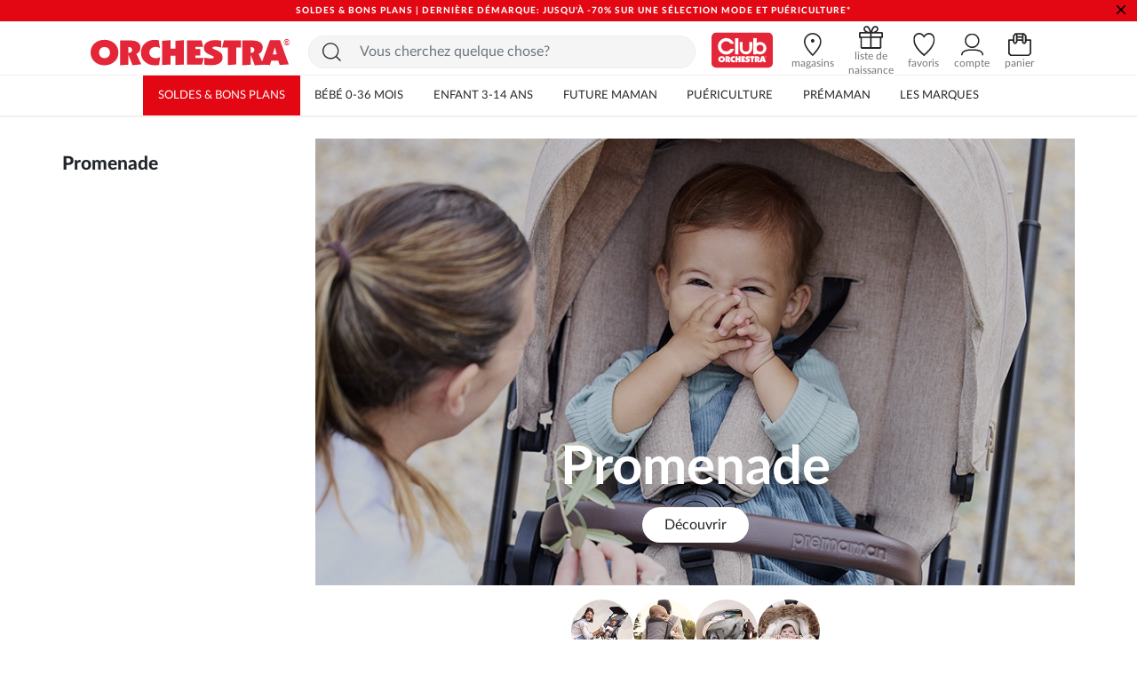

--- FILE ---
content_type: text/html;charset=UTF-8
request_url: https://be.shop-orchestra.com/fr/sortie.html
body_size: 22659
content:


<link rel="stylesheet" href="/on/demandware.static/Sites-BE-Site/-/fr_BE/v1769155456844/css/bis.css" />
<script defer src="/on/demandware.static/Sites-BE-Site/-/fr_BE/v1769155456844/js/bis.js"></script>
<input type="hidden" id="bis-button-data" data-url="/on/demandware.store/Sites-BE-Site/fr_BE/BackInStock-ProdInfo" data-is-sfra="true" data-customerid=""/>


    
        <!-- Google Tag Manager (noscript) -->
        <noscript>

            <iframe src="https://metrics.shop-orchestra.com/ns.html?id=GTM-K6D65QQ" height="0" width="0" style="display:none;visibility:hidden"
            ></iframe>

        </noscript>
        <!-- End Google Tag Manager (noscript) -->
    

    <!-- Google Tag Manager (noscript) - ToHero AGEC -->
    
    
    
    <!-- End Google Tag Manager (noscript) -->




















<!DOCTYPE html>
<html lang="fr">
<head>
<!-- Inclusion du script AB Tasty -->


    <script type="text/javascript" src="https://try.abtasty.com/17a22f1eb748fbc4dfb166b593cd728c.js"></script>


<!--[if gt IE 9]><!-->
<script defer type="text/javascript" src="/on/demandware.static/Sites-BE-Site/-/fr_BE/v1769155456844/js/main.js"></script>

    <script defer type="text/javascript" src="/on/demandware.static/Sites-BE-Site/-/fr_BE/v1769155456844/js/pdStorePage.js"
        
        >
    </script>

    <script defer type="text/javascript" src="/on/demandware.static/Sites-BE-Site/-/fr_BE/v1769155456844/js/einsteinProductCarousel.js"
        
        >
    </script>


<!--<![endif]-->

<meta charset=UTF-8>

<meta http-equiv="x-ua-compatible" content="ie=edge">

<meta name="viewport" content="width=device-width, initial-scale=1">


<title>
    Promenade Bébé • Poussette, Sac à langer, Chancelière | Orchestra
</title>

<meta name="description"
    content="I➤ Tout pour sortir B&eacute;b&eacute; chez Orchestra ! 🔴 Vente en ligne de poussettes et autres accessoires pour promener B&eacute;b&eacute;. -20% avec la Carte Club !⭐" />

<meta http-equiv="Cache-control" content="public" />





<!-- FAVICON -->
<link rel="icon" href="/on/demandware.static/Sites-BE-Site/-/default/dwabdeb7c0/images/favicon.ico" />

<!--
<link rel="icon" type="image/png" href="/on/demandware.static/Sites-BE-Site/-/default/dw0544ed20/images/favicons/favicon-196x196.png" sizes="196x196" />
<link rel="icon" type="image/png" href="/on/demandware.static/Sites-BE-Site/-/default/dwe843196c/images/favicons/favicon-96x96.png" sizes="96x96" />
<link rel="icon" type="image/png" href="/on/demandware.static/Sites-BE-Site/-/default/dw286c448b/images/favicons/favicon-32x32.png" sizes="32x32" />
<link rel="icon" type="image/png" href="/on/demandware.static/Sites-BE-Site/-/default/dwf5259c23/images/favicons/favicon-16x16.png" sizes="16x16" />
<link rel="icon" type="image/png" href="/on/demandware.static/Sites-BE-Site/-/default/dw50d5aab0/images/favicons/favicon-128.png" sizes="128x128" />
-->


<link rel="stylesheet" href="/on/demandware.static/Sites-BE-Site/-/fr_BE/v1769155456844/css/global.css" />

    <link rel="stylesheet" href="/on/demandware.static/Sites-BE-Site/-/fr_BE/v1769155456844/css/experience/storePage.css"  />

    <link rel="stylesheet" href="/on/demandware.static/Sites-BE-Site/-/fr_BE/v1769155456844/css/einsteinProductCarousel.css"  />



    <meta name="google-site-verification" content="_1ah00R2h0rdzMrYUJK9FMhDVv2z4DrLjNpw8FxIw7E" />



<!-- Marketing Cloud Analytics -->
<script type="text/javascript" src="//100009348.collect.igodigital.com/collect.js"></script>
<!-- End Marketing Cloud Analytics -->



<link rel="stylesheet" href="/on/demandware.static/Sites-BE-Site/-/fr_BE/v1769155456844/css/skin/skin.css" />







<!-- Inclusion du script GTM -->

    
    <script>
        window.GTMConstants = {"PAGE_CATEGORY_DEFAULT":"Other","PAGE_CATEGORY_PDP":"product","PAGE_CATEGORY_SEARCH":"searchresults","PAGE_CATEGORY_CATEGORY":"categorie","PAGE_CATEGORY_CHECKOUT":"checkout","PAGE_CATEGORY_LOGIN":"authentication","PAGE_CATEGORY_ACCOUNT":"compte client","PAGE_CATEGORY_WISHLIST":"mywishlist","PAGE_CATEGORY_CONFIRM":"orderconfirmation","PAGE_CATEGORY_NEWSLETTER":"newsletter","PAGE_CATEGORY_CLUBCARD":"club-orchestra","ECOMM_PAGE_TYPE_CART":"cart","ECOMM_PAGE_TYPE_HOMEPAGE":"homepage","ECOMM_PAGE_TYPE_CTS":"cts","ECOMM_PAGE_TYPE_YWL":"ywl","ECOMM_PAGE_TYPE_SEARCHRESULTS":"searchresults","ECOMM_PAGE_TYPE_UNIVERS":"univers","ECOMM_PAGE_TYPE_PANIER":"panier","ECOMM_PAGE_TYPE_THEME":"theme","ECOMM_PAGE_TYPE_STORELOCATOR":"storelocator","ECOMM_PAGE_TYPE_CLUBCARD":"carte club","ECOMM_PAGE_TYPE_LOGIN":"login","ECOMM_PAGE_TYPE_GUIDE":"le guide","ECOMM_PAGE_TYPE_BLOG":"blog","EVENT_TYPE_LOAD":"gtm.load","EVENT_TYPE_DOM":"gtm.dom","EVENT_TYPE_DETAILS":"detail","EVENT_TYPE_ADD_TO_CART":"addToCart","EVENT_TYPE_REMOVE_FROM_CART":"removeFromCart","EVENT_TYPE_WISHLIST":"add_to_wishlist","EVENT_TYPE_PRODUCT_CLICK":"productClick","EVENT_TYPE_PURCHASE":"purchase","EVENT_TYPE_NEWSLETTER":"newsletter","EVENT_TYPE_PRODUCT_DISPLAY":"impression","EVENT_TYPE_CHECKOUT":"checkout","EVENT_TYPE_CHECKOUT_OPTION":"checkout_option","EVENT_TYPE_SUBSCRIPTION":"subscription","EVENT_TYPE_ACCOUNT_CREATION":"creation compte","EVENT_TYPE_OPEN_FILTERS":"open_filters","EVENT_TYPE_CLOSE_FILTERS":"close_filters","CLIENT_WITHOUT_ACCOUNT":"NOIN","CLIENT_WITH_ACCOUNT":"CPPF","CLIENT_NEWSLETTER":"INRL","CLIENT_CLUB":"client_club","CLIENT_CLUB_EXPIRED":"client_club_expired","CLIENT_WEB":"client_web","CLIENT_PROSPECT":"client_prospect","DEVICE_TABLET":"Tablet","DEVICE_MOBILE":"Mobile","DEVICE_DESKTOP":"Desktop","DEVICE_APP_ANDROID":"App_Android","DEVICE_APP_IOS":"App_iOS","ENVIRONMENT_WEB":"Web","ENVIRONMENT_ANDROID":"Android","ENVIRONMENT_IOS":"IOS","ENVIRONMENT_OTHER":"Autre","LOCATION_INSCRIPTION":"creation compte","LOCATION_PREFERENCES":"changement préférences de contact","LOCATION_FOOTER":"footer","PAYMENT_METHOD_CREDIT_CARD":"CB","PAYMENT_METHOD_GIFT_CERTIFICATE":"Carte cadeau","PAYMENT_METHOD_BANK_TRANSFER":"Transfert bancaire","PAYMENT_METHOD_ANDROID":"Android Pay","PAYMENT_METHOD_APPLE":"Apple Pay","CLUB_CARD":"carteClub","NO_CLUB_CARD":"sansCarteClub","ERROR_EVENT":"error.page","ERROR_PAGETYPE":"erreur","ERROR_400":"La syntaxe de la requête est erronée.","ERROR_401":"Une authentification est nécessaire pour accéder à la ressource.","ERROR_403":"Accès refusé.","ERROR_404":"Ressource non trouvée.","ERROR_410":"La ressource n'est plus disponible et aucune adresse de redirection n’est connue.","ERROR_500":"Erreur interne du serveur."};
        window.CSConstants = {"CS_EMPTY":"","CS_PLP_POPIN_FILTERS":"?cs-popin_filtres","CS_ACCOUNT_LOGIN":"?cs-connexion","CS_ACCOUNT_CREATION":"?cs-creation_de_compte","CS_PLP_POPIN_ADD_TO_CART":"?cs-popin_ajouter_au_panier","CS_CHECKOUT_SHIPPING":"?cs-choix-livraison","CS_CHECKOUT_PAYMENT":"?cs-choix-paiement","CS_CHECKOUT_STEPS":["panier","connexion","livraison","paiement"]};
    </script>

    <script>
    gtmLoadEvent = {"event":"gtm.load","data":{"site":"production","nav":{"langage":"fr_BE","currency":"EUR","device":"Desktop","environment":"Web"},"user":{"statut_adherent":"client_prospect"}}};
</script>

    <script>
        var dataLayer = window.dataLayer || [];
        dataLayer.push(gtmLoadEvent);
        
    </script>
    
    
        <!-- Google Tag Manager site-specific -->
        <script>
            (function(w,d,s,l,i){w[l]=w[l]||[];w[l].push({'gtm.start':
            new Date().getTime(),event:'gtm.js'});var f=d.getElementsByTagName(s)[0],
            j=d.createElement(s),dl=l!='dataLayer'?'&l='+l:'';j.async=true;j.src=
            'https://metrics.shop-orchestra.com/v8kvqv83dwvzzmu.js?aw='+i.replace(/^GTM-/, '')+dl;f.parentNode.insertBefore(j,f);
            })(window,document,'script','dataLayer','GTM-K6D65QQ');
        </script>
        <!-- End Google Tag Manager -->
    

    <!-- Google Tag Manager - ToHero AGEC -->
    
    
    
    <!-- End Google Tag Manager -->









<script type="text/javascript">//<!--
/* <![CDATA[ (head-active_data.js) */
var dw = (window.dw || {});
dw.ac = {
    _analytics: null,
    _events: [],
    _category: "",
    _searchData: "",
    _anact: "",
    _anact_nohit_tag: "",
    _analytics_enabled: "true",
    _timeZone: "Europe/Brussels",
    _capture: function(configs) {
        if (Object.prototype.toString.call(configs) === "[object Array]") {
            configs.forEach(captureObject);
            return;
        }
        dw.ac._events.push(configs);
    },
	capture: function() { 
		dw.ac._capture(arguments);
		// send to CQ as well:
		if (window.CQuotient) {
			window.CQuotient.trackEventsFromAC(arguments);
		}
	},
    EV_PRD_SEARCHHIT: "searchhit",
    EV_PRD_DETAIL: "detail",
    EV_PRD_RECOMMENDATION: "recommendation",
    EV_PRD_SETPRODUCT: "setproduct",
    applyContext: function(context) {
        if (typeof context === "object" && context.hasOwnProperty("category")) {
        	dw.ac._category = context.category;
        }
        if (typeof context === "object" && context.hasOwnProperty("searchData")) {
        	dw.ac._searchData = context.searchData;
        }
    },
    setDWAnalytics: function(analytics) {
        dw.ac._analytics = analytics;
    },
    eventsIsEmpty: function() {
        return 0 == dw.ac._events.length;
    }
};
/* ]]> */
// -->
</script>
<script type="text/javascript">//<!--
/* <![CDATA[ (head-cquotient.js) */
var CQuotient = window.CQuotient = {};
CQuotient.clientId = 'aaru-BE';
CQuotient.realm = 'AARU';
CQuotient.siteId = 'BE';
CQuotient.instanceType = 'prd';
CQuotient.locale = 'fr_BE';
CQuotient.fbPixelId = '__UNKNOWN__';
CQuotient.activities = [];
CQuotient.cqcid='';
CQuotient.cquid='';
CQuotient.cqeid='';
CQuotient.cqlid='';
CQuotient.apiHost='api.cquotient.com';
/* Turn this on to test against Staging Einstein */
/* CQuotient.useTest= true; */
CQuotient.useTest = ('true' === 'false');
CQuotient.initFromCookies = function () {
	var ca = document.cookie.split(';');
	for(var i=0;i < ca.length;i++) {
	  var c = ca[i];
	  while (c.charAt(0)==' ') c = c.substring(1,c.length);
	  if (c.indexOf('cqcid=') == 0) {
		CQuotient.cqcid=c.substring('cqcid='.length,c.length);
	  } else if (c.indexOf('cquid=') == 0) {
		  var value = c.substring('cquid='.length,c.length);
		  if (value) {
		  	var split_value = value.split("|", 3);
		  	if (split_value.length > 0) {
			  CQuotient.cquid=split_value[0];
		  	}
		  	if (split_value.length > 1) {
			  CQuotient.cqeid=split_value[1];
		  	}
		  	if (split_value.length > 2) {
			  CQuotient.cqlid=split_value[2];
		  	}
		  }
	  }
	}
}
CQuotient.getCQCookieId = function () {
	if(window.CQuotient.cqcid == '')
		window.CQuotient.initFromCookies();
	return window.CQuotient.cqcid;
};
CQuotient.getCQUserId = function () {
	if(window.CQuotient.cquid == '')
		window.CQuotient.initFromCookies();
	return window.CQuotient.cquid;
};
CQuotient.getCQHashedEmail = function () {
	if(window.CQuotient.cqeid == '')
		window.CQuotient.initFromCookies();
	return window.CQuotient.cqeid;
};
CQuotient.getCQHashedLogin = function () {
	if(window.CQuotient.cqlid == '')
		window.CQuotient.initFromCookies();
	return window.CQuotient.cqlid;
};
CQuotient.trackEventsFromAC = function (/* Object or Array */ events) {
try {
	if (Object.prototype.toString.call(events) === "[object Array]") {
		events.forEach(_trackASingleCQEvent);
	} else {
		CQuotient._trackASingleCQEvent(events);
	}
} catch(err) {}
};
CQuotient._trackASingleCQEvent = function ( /* Object */ event) {
	if (event && event.id) {
		if (event.type === dw.ac.EV_PRD_DETAIL) {
			CQuotient.trackViewProduct( {id:'', alt_id: event.id, type: 'raw_sku'} );
		} // not handling the other dw.ac.* events currently
	}
};
CQuotient.trackViewProduct = function(/* Object */ cqParamData){
	var cq_params = {};
	cq_params.cookieId = CQuotient.getCQCookieId();
	cq_params.userId = CQuotient.getCQUserId();
	cq_params.emailId = CQuotient.getCQHashedEmail();
	cq_params.loginId = CQuotient.getCQHashedLogin();
	cq_params.product = cqParamData.product;
	cq_params.realm = cqParamData.realm;
	cq_params.siteId = cqParamData.siteId;
	cq_params.instanceType = cqParamData.instanceType;
	cq_params.locale = CQuotient.locale;
	
	if(CQuotient.sendActivity) {
		CQuotient.sendActivity(CQuotient.clientId, 'viewProduct', cq_params);
	} else {
		CQuotient.activities.push({activityType: 'viewProduct', parameters: cq_params});
	}
};
/* ]]> */
// -->
</script>
<!-- Demandware Apple Pay -->

<style type="text/css">ISAPPLEPAY{display:inline}.dw-apple-pay-button,.dw-apple-pay-button:hover,.dw-apple-pay-button:active{background-color:black;background-image:-webkit-named-image(apple-pay-logo-white);background-position:50% 50%;background-repeat:no-repeat;background-size:75% 60%;border-radius:5px;border:1px solid black;box-sizing:border-box;margin:5px auto;min-height:30px;min-width:100px;padding:0}
.dw-apple-pay-button:after{content:'Apple Pay';visibility:hidden}.dw-apple-pay-button.dw-apple-pay-logo-white{background-color:white;border-color:white;background-image:-webkit-named-image(apple-pay-logo-black);color:black}.dw-apple-pay-button.dw-apple-pay-logo-white.dw-apple-pay-border{border-color:black}</style>



</head>
<body>





<!-- SFRA Gift Registry -->

<!-- Orchestra Birth List -->

<div class="page" data-action="null" data-querystring="null" >

<header class="site-header ">
    <div class="header-banner slide-up is-hidden">
        <div class="container-fluid">
            <div class="d-flex justify-content-between">
                <div class="d-none d-lg-block"></div>
                <div class="content">
                    
	 


	<div class="html-slot-container">
    
        
            <!-- DEBUT CSS -->
<style>
    .carousel-inner a:hover {
        text-decoration: none;
    }
 
    .header-banner {
       display: flex;
       align-items: center;
       background-color: #e30713;
       font-size: 10px;
       letter-spacing: 1px;
       font-weight: 800;
    }
    .header-banner .close-button .close {
       background-color: #e30713;
       color: #000;
    }
    .header-banner div:nth-child(1){
       align-items: center;
    }
    .color-her {
        color: #fff;
    }
    .color-her:hover {
        color: #fff;
    }
    .text-underline {
        text-decoration: underline;
    }
    .close {
        text-shadow: none;
    }
    .header-banner .content {
       width: 100%;
    }
 
     .header-banner sup {
        top: -.25em;
     }
 
    @media screen and (max-width: 768px) {
        .header-banner{
            height: 2.6rem;
        }
    }
    @media screen and (max-width: 480px) {
        .header-banner{
            height: 2rem;
            font-size: 9px;
            letter-spacing: 0;
        }
    }
 </style>
 <!-- FIN CSS -->
 <div id="globalheaderDiv" class="carousel slide" data-ride="carousel">
    <div class="carousel-inner">
       <div class="carousel-item h-auto active">
          <a href="https://be.shop-orchestra.com/fr/soldes/"
             class="text-center color-her text-uppercase px-5 px-md-0 d-block">SOLDES & BONS PLANS | dernière démarque: jusqu'à -70% sur une sélection mode et puériculture*</a>
       </div>
       <div class="carousel-item h-auto">
          <a href="https://be.shop-orchestra.com/fr/nouvelle-collection/" class="text-center colorHere text-uppercase color-her px-md-0 d-block font-weight-bold"> Marquez votre style : découvrez la sélection</a>
      </div>
    </div>
 </div>
        
    
</div>
 
	
                </div>
                <div class="close-button">
                    <button type="button" class="close" aria-label="Close">
                        <span aria-hidden="true">
                            &times;
                        </span>
                    </button>
                </div>
            </div>
        </div>
    </div>
    <nav role="navigation" id="navigation" class="navigation">
        <div class="header">
            <div class="row m-0">
                <div class="col-12 p-0">
                    <div class="navbar-header px-2 px-xl-0 center_xxxl">
                        <div class="logo-desktop">
                            <button class="navbar-toggler d-xl-none pl-0" type="button" aria-controls="sg-navbar-collapse" aria-expanded="false" aria-label="Toggle navigation">
                                <i class="toggle-menu-mobile icon-menu-burger"></i>
                                <span class="sr-only hidden-lg-down">
                                    Menu
                                </span>
                            </button>
                            
                            
                                <div class="navbar-header brand hide-on-sticked-mobile aling-items-center">
                                    <span class="logo-home brand-logo link-cbo  d-flex aling-items-center" data-cbo="aHR0cHM6Ly9iZS5zaG9wLW9yY2hlc3RyYS5jb20=" title="Orchestra Accueil">
                                        <img src="https://be.shop-orchestra.com/on/demandware.static/-/Library-Sites-OrchestraSharedLibrary/default/dwd2d56c73/logo-orchestra-header.svg" alt="Logo Orchestra">
<!--<img src="https://be.shop-orchestra.com/on/demandware.static/-/Library-Sites-OrchestraSharedLibrary/default/dw71ace8d1/logo-orchestra-noel.svg" alt="Logo Orchestra">-->
<!-- <img src="https://be.shop-orchestra.com/on/demandware.static/-/Library-Sites-OrchestraSharedLibrary/default/dw27d9cd8c/logo-orchestra-octobre_rose.svg" alt="Logo Orchestra"> -->
                                    </span>
                                </div>
                            
                            <div class="show-on-sticked-mobile search-mobile">
                                <div class="site-search">
    <form role="search"
        action="/fr/Search-Show"
        method="get"
        name="simpleSearch"
        class="m-0"
    >
        <input class="form-control search-field general-search-input"
            type="text"
            name="q"
            value=""
            placeholder="Vous cherchez quelque chose?"
            data-placeholder1="Vous cherchez quelque chose?"
            data-placeholder2="Rechercher"
            role="combobox"
            aria-describedby="search-assistive-text"
            aria-haspopup="listbox"
            aria-owns="search-results"
            aria-expanded="false"
            aria-autocomplete="list"
            aria-activedescendant=""
            aria-controls="search-results"
            aria-label="Saisir un mot cl&eacute; ou un num&eacute;ro d''article"
            autocomplete="off" />
        <button type="reset" name="reset-button" class="reset-button d-none" aria-label="Effacer les mots cl&eacute;s recherch&eacute;s">
            <i class="fa icon-close" aria-hidden="true"></i>
        </button>
        <button type="submit" name="search-button" class="search-submit" aria-label="Rechercher ces mots cl&eacute;s">
            <i class="fa icon-recherche" aria-hidden="true"></i>
        </button>
        <input type="hidden" value="null" name="lang">
    </form>
</div>

                            </div>
                        </div>
                        <div class="p-0 hidden-lg-down search-desktop">
                            <div class="d-flex align-items-center justify-content-center h-100">
                                <div class="search w-100">
                                    <div class="site-search">
    <form role="search"
        action="/fr/Search-Show"
        method="get"
        name="simpleSearch"
        class="m-0"
    >
        <input class="form-control search-field general-search-input"
            type="text"
            name="q"
            value=""
            placeholder="Vous cherchez quelque chose?"
            data-placeholder1="Vous cherchez quelque chose?"
            data-placeholder2="Rechercher"
            role="combobox"
            aria-describedby="search-assistive-text"
            aria-haspopup="listbox"
            aria-owns="search-results"
            aria-expanded="false"
            aria-autocomplete="list"
            aria-activedescendant=""
            aria-controls="search-results"
            aria-label="Saisir un mot cl&eacute; ou un num&eacute;ro d''article"
            autocomplete="off" />
        <button type="reset" name="reset-button" class="reset-button d-none" aria-label="Effacer les mots cl&eacute;s recherch&eacute;s">
            <i class="fa icon-close" aria-hidden="true"></i>
        </button>
        <button type="submit" name="search-button" class="search-submit" aria-label="Rechercher ces mots cl&eacute;s">
            <i class="fa icon-recherche" aria-hidden="true"></i>
        </button>
        <input type="hidden" value="null" name="lang">
    </form>
</div>

                                </div>
                            </div>
                        </div>
                        <div class="p-1">
                            <div class="h-100 search-picto">
                                <div class="header-icon-wrapper header-card-club">
                                    <a class="d-flex header-card-club__link" href="/fr/club-orchestra.html">
                                        <i class="fa icon-ico-club icon-picto-header" aria-hidden="true"></i>
                                        <span class="sr-only" aria-hidden="true">
                                            Ma Carte Club
                                        </span>
                                    </a>
                                </div>
                                <div class="header-icon-wrapper header-store-locator hidden-sm-down">
                                    <a href="/fr/stores" class="text-decoration-none d-flex flex-column align-items-center">
                                        <i class="fa icon-ico-shopfinder icon-picto-header" aria-hidden="true"></i>
                                        <span class="icon-text hidden-lg-down" aria-hidden="true">
                                            magasins
                                        </span>
                                    </a>
                                </div>
                                
                                    <div class="header-icon-wrapper header-birth-list hidden-sm-down">
                                        <a href="/fr/liste-de-naissance-orchestra.html" class="text-decoration-none d-flex flex-column align-items-center">
                                            <i class="fa icon-ico_ln icon-picto-header" aria-hidden="true"></i>
                                            <span class="icon-text hidden-lg-down" aria-hidden="true">
                                                liste de naissance
                                            </span>
                                        </a>
                                    </div>
                                
                                <div class="header-icon-wrapper header-wish-list" data-items-url="L29uL2RlbWFuZHdhcmUuc3RvcmUvU2l0ZXMtQkUtU2l0ZS9mcl9CRS9XaXNobGlzdC1HZXRMaXN0SnNvbg==">

                                    <a href="/fr/wishlist" class="text-decoration-none d-flex flex-column align-items-center header-wish-list__link">
                                        <i class="fa icon-ico-wish icon-picto-header" aria-hidden="true"></i>
                                        <span class="icon-text hidden-lg-down" aria-hidden="true">
                                            favoris
                                        </span>
                                    </a>
                                </div>
                                <div class="header-icon-wrapper header-account">
                                    
    


    <div class="account-motivation-popin">
        <div class="account-motivation-popin-header">
            <p class="account-motivation-popin-text">
                Accédez à votre compte<br>et à vos avantages
            </p>
            <button class="account-motivation-popin-close" type="button"
                aria-label="Fermer"
            >
                <svg width="14" height="14" viewBox="0 0 24 24" fill="none" xmlns="http://www.w3.org/2000/svg">
                    <path
                        d="M3.11 0.86C2.78 0.54 2.34 0.36 1.87 0.37C1.41 0.37 0.97 0.55 0.65 0.88C0.32 1.21 0.13 1.65 0.13 2.11C0.13 2.57 0.3 3.01 0.62 3.34L9.26 11.97L0.5 20.75C0.18 21.09 0 21.53 0 21.99C0 22.46 0.18 22.9 0.5 23.24C0.86 23.52 1.31 23.67 1.77 23.65C2.22 23.64 2.66 23.46 2.99 23.14L11.73 14.43L20.82 23.5C21.15 23.82 21.6 24 22.06 24C22.53 24 22.97 23.82 23.31 23.5C23.63 23.15 23.81 22.69 23.81 22.21C23.81 21.73 23.63 21.27 23.31 20.92L14.24 11.91L23.19 2.99C23.52 2.66 23.7 2.21 23.7 1.74C23.7 1.28 23.52 0.83 23.19 0.5C22.86 0.17 22.41 -0.01 21.94 0C21.48 0 21.03 0.17 20.7 0.5L11.77 9.46L3.11 0.86Z"
                        fill="#262626" />
                </svg>
            </button>
        </div>
        <div class="account-motivation-popin-body">
            <a class="account-motivation-popin-cta" href="https://be.shop-orchestra.com/on/demandware.store/Sites-BE-Site/fr_BE/Login-Show"
                aria-label="Connexion/Inscription"
                >
                Connexion/Inscription
            </a>
        </div>
    </div>

    <div class="dotMenu"></div>


    <a href="https://be.shop-orchestra.com/on/demandware.store/Sites-BE-Site/fr_BE/Login-Show" class="text-decoration-none d-flex flex-column align-items-center">
        <i class="fa icon-ico_account icon-picto-header" aria-hidden="true"></i>
        <span class="user-message" data-isloggedin="false" data-isclubmember="false"
            aria-hidden="true"
        >
            Connexion
        </span>
        <span class="icon-text hidden-lg-down" aria-hidden="true">
            compte
        </span>
    </a>


                                </div>
                                <div class="header-icon-wrapper minicart" data-action-url="L29uL2RlbWFuZHdhcmUuc3RvcmUvU2l0ZXMtQkUtU2l0ZS9mcl9CRS9DYXJ0LU1pbmlDYXJ0U2hvdw==">
                                    <div class="minicart-total hide-link-med">
    <span class="minicart-link cbo text-decoration-none d-flex flex-column align-items-center" data-cbo="aHR0cHM6Ly9iZS5zaG9wLW9yY2hlc3RyYS5jb20vZnIvQ2FydC1TaG93" title="0 articles au panier" aria-label="0 articles au panier" aria-haspopup="true">
        <i class="fa icon-ico_cart icon-picto-header" aria-hidden="true"></i>
        <span class="minicart-quantity d-none">
            0
        </span>
        <span class="icon-text hidden-lg-down" aria-hidden="true">
            panier
        </span>
    </span>
</div>

<div class="minicart-total hide-no-link">
    <i class="fa icon-ico_cart icon-picto-header" aria-hidden="true"></i>
    <span class="minicart-quantity">
        0
    </span>
</div>
<div class="popover popover-bottom"></div>

                                </div>
                            </div>
                        </div>
                    </div>
                </div>
            </div>
        </div>
        <div data-action="L29uL2RlbWFuZHdhcmUuc3RvcmUvU2l0ZXMtQkUtU2l0ZS9mcl9CRS9QYWdlLUhlYWRlck1lbnU/Y3VycmVudENhdGVnb3J5SUQ9JnJlbmRlclN1YkNhdD10cnVl" class="main-menu navbar-toggleable-lg menu-toggleable-left multilevel-dropdown d-none d-xl-block mt-xl-5" id="sg-navbar-collapse">
            

















<nav class="navbar navbar-expand-xl bg-inverse col-12" style="   ">
    <div class="close-menu d-xl-none">
        <div class="d-flex justify-content-between align-items-center">
            
            
                <div class="navbar-mobile-logo">
                    <a class="logo-home brand-logo link-cbo" data-cbo="aHR0cHM6Ly9iZS5zaG9wLW9yY2hlc3RyYS5jb20=" title="Orchestra Accueil">
                        <img src="https://be.shop-orchestra.com/on/demandware.static/-/Library-Sites-OrchestraSharedLibrary/default/dwd2d56c73/logo-orchestra-header.svg" alt="Logo Orchestra">
<!--<img src="https://be.shop-orchestra.com/on/demandware.static/-/Library-Sites-OrchestraSharedLibrary/default/dw71ace8d1/logo-orchestra-noel.svg" alt="Logo Orchestra">-->
<!-- <img src="https://be.shop-orchestra.com/on/demandware.static/-/Library-Sites-OrchestraSharedLibrary/default/dw27d9cd8c/logo-orchestra-octobre_rose.svg" alt="Logo Orchestra"> -->
                    </a>
                </div>
            
            <div class="close-button close-button-main">
                <button role="button" aria-label="Fermer le menu">
                    <i class="fa icon-close" aria-hidden="true"></i>
                </button>
            </div>
        </div>
    </div>
    <div class="menu-group" role="navigation">
        <div class="d-xl-none">
            
	 

	
        </div>
        
        <ul class="nav navbar-nav justify-content-center category-level-1 p-0  " role="menu" >
            
                
                    
                    
                        <li class="nav-item dropdown" role="presentation">
                            <a style="--skin-menu-color-2:#ffffff; --skin-link-color-3:#ffffff; --skin-menu-desktop-bg:#e30713; --skin-menu-mobile-bg:#e30713; " href="/fr/soldes/" id="soldes" class="nav-link dropdown-toggle text-uppercase" role="button" data-toggle="dropdown" aria-haspopup="true" aria-expanded="false" tabindex="0">
                                
                                    <img src="[data-uri]" data-src="/on/demandware.static/-/Sites-orchestra-navigation-be/default/dw95656a3c/navigation/soldes-blanc.svg" title="Soldes &amp; ​Bons plans" alt="Soldes &amp; ​Bons plans" class="d-xl-none nav-item-icon lazyload"/>
                                
                                <span>
                                    Soldes &amp; ​Bons plans
                                </span>
                            </a>
                            
                        </li>
                    
                
                    
                    
                        <li class="nav-item dropdown" role="presentation">
                            <a style="    " href="https://be.shop-orchestra.com/fr/bebe.html" id="bb" class="nav-link dropdown-toggle text-uppercase" role="button" data-toggle="dropdown" aria-haspopup="true" aria-expanded="false" tabindex="0">
                                
                                    <img src="[data-uri]" data-src="/on/demandware.static/-/Sites-orchestra-navigation-be/default/dwde5e7448/navigation/bebe.svg" title="B&eacute;b&eacute; 0-36 mois" alt="B&eacute;b&eacute; 0-36 mois" class="d-xl-none nav-item-icon lazyload"/>
                                
                                <span>
                                    B&eacute;b&eacute; 0-36 mois
                                </span>
                            </a>
                            
                        </li>
                    
                
                    
                    
                        <li class="nav-item dropdown" role="presentation">
                            <a style="    " href="https://be.shop-orchestra.com/fr/enfant.html" id="enfant" class="nav-link dropdown-toggle text-uppercase" role="button" data-toggle="dropdown" aria-haspopup="true" aria-expanded="false" tabindex="0">
                                
                                    <img src="[data-uri]" data-src="/on/demandware.static/-/Sites-orchestra-navigation-be/default/dw0486edb5/navigation/enfant.svg" title="Enfant 3-14 ans" alt="Enfant 3-14 ans" class="d-xl-none nav-item-icon lazyload"/>
                                
                                <span>
                                    Enfant 3-14 ans
                                </span>
                            </a>
                            
                        </li>
                    
                
                    
                    
                        <li class="nav-item dropdown" role="presentation">
                            <a style="    " href="https://be.shop-orchestra.com/fr/future-maman.html" id="fm" class="nav-link dropdown-toggle text-uppercase" role="button" data-toggle="dropdown" aria-haspopup="true" aria-expanded="false" tabindex="0">
                                
                                    <img src="[data-uri]" data-src="/on/demandware.static/-/Sites-orchestra-navigation-be/default/dw3eb540eb/navigation/future-maman.svg" title="Future maman" alt="Future maman" class="d-xl-none nav-item-icon lazyload"/>
                                
                                <span>
                                    Future maman
                                </span>
                            </a>
                            
                        </li>
                    
                
                    
                    
                        <li class="nav-item dropdown" role="presentation">
                            <a style="    " href="https://be.shop-orchestra.com/fr/puericulture.html" id="boutique-puericulture" class="nav-link dropdown-toggle text-uppercase" role="button" data-toggle="dropdown" aria-haspopup="true" aria-expanded="false" tabindex="0">
                                
                                    <img src="[data-uri]" data-src="/on/demandware.static/-/Sites-orchestra-navigation-be/default/dwcc4a796d/navigation/puericulture.svg" title="Pu&eacute;riculture" alt="Pu&eacute;riculture" class="d-xl-none nav-item-icon lazyload"/>
                                
                                <span>
                                    Pu&eacute;riculture
                                </span>
                            </a>
                            
                        </li>
                    
                
                    
                    
                        <li class="nav-item dropdown" role="presentation">
                            <a style="--skin-menu-color-2:#262626;    " href="https://be.shop-orchestra.com/fr/premaman.html" id="menu-premaman" class="nav-link dropdown-toggle text-uppercase" role="button" data-toggle="dropdown" aria-haspopup="true" aria-expanded="false" tabindex="0">
                                
                                    <img src="[data-uri]" data-src="/on/demandware.static/-/Sites-orchestra-navigation-be/default/dw76d05c6a/navigation/premaman.svg" title="Pr&eacute;maman" alt="Pr&eacute;maman" class="d-xl-none nav-item-icon lazyload"/>
                                
                                <span>
                                    Pr&eacute;maman
                                </span>
                            </a>
                            
                        </li>
                    
                
                    
                    
                        <li class="nav-item dropdown" role="presentation">
                            <a style="    " href="https://be.shop-orchestra.com/fr/marque.html" id="marques" class="nav-link dropdown-toggle text-uppercase" role="button" data-toggle="dropdown" aria-haspopup="true" aria-expanded="false" tabindex="0">
                                
                                    <img src="[data-uri]" data-src="/on/demandware.static/-/Sites-orchestra-navigation-be/default/dw06d276cc/navigation/marques.svg" title="Les marques" alt="Les marques" class="d-xl-none nav-item-icon lazyload"/>
                                
                                <span>
                                    Les marques
                                </span>
                            </a>
                            
                        </li>
                    
                
            
            
            <li class="account-nav-item d-xl-none">
                
    
    <div class="content-asset"><!-- dwMarker="content" dwContentID="09bba3f2b4ad913c7b82d94f8d" -->
        <style>
    .main-menu.menu-toggleable-left {margin-top: 0 !important;}
</style>

<ul class="header-mobile-nav list-inline d-xl-none">
    <li class="nav-item mobile-nav-item" role="presentation"><a href="https://be.shop-orchestra.com/fr/Account-Show" title="MON COMPTE" class="nav-link">MON COMPTE</a></li>
    <li class="nav-item mobile-nav-item" role="presentation"><a href="https://be.shop-orchestra.com/fr/club-orchestra.html" title="LE CLUB" class="nav-link">LE CLUB</a></li>
    <li class="nav-item mobile-nav-item" role="presentation"><a href="https://be.shop-orchestra.com/fr/liste-de-naissance-orchestra.html" title="MA LISTE DE NAISSANCE" class="nav-link">MA LISTE DE NAISSANCE</a></li>
    <li class="nav-item mobile-nav-item" role="presentation"><a href="https://be.shop-orchestra.com/fr/stores" title="NOS MAGASINS" class="nav-link">NOS MAGASINS</a></li>
    <li class="nav-item mobile-nav-item" role="presentation"><a href="https://be.shop-orchestra.com/fr/carte-cadeau-orchestra.html" title="LA CARTE CADEAU" class="nav-link">LA CARTE CADEAU</a></li>
    <li class="nav-item mobile-nav-item" role="presentation"><a href="https://be.shop-orchestra.com/fr/FAQ.html" title="NOUS CONTACTER" class="nav-link">NOUS CONTACTER</a></li>
</ul>
    </div> <!-- End content-asset -->



                <div class="country-selector">
                    
	 


	
    
        <style>

    .main-menu.menu-toggleable-left .navbar .cat-level-3 .view-all-categories,
    .main-menu.menu-toggleable-left .navbar .cat-level-3 .dropdown-sub-title-anchor {
        font-size: 14px;
        text-decoration: underline;
        font-family: 'Lato-Bold', sans-serif;
        line-height: 14px;
    }

	.main-menu.menu-toggleable-left .header-mobile-nav {
		width: 100%;
		margin: 0;
	}

    #dropdownCountrySelectorMobile {
        display: none;
    }

    .main-menu.menu-toggleable-left.in .nav-item.mobile-nav-item .nav-link {
        padding: 0.75rem 2.25rem;
    }

    .main-menu.menu-toggleable-left .footer-country-slector a {
        padding: 1rem 2.25rem;
    }

    .footer-country-slector {
        margin: 0;
        width: 100%;
        max-width: none;
    }

    .footer .category-section {
        width: 100%;
    }

    .content-asset > .footer-country-slector {
        display: flex;
        justify-content: center;
    }
    
    .footer-country-slector .country-selector-container {
        max-width: none;
    }

    .footer-country-slector .country-selector-container .country-selector-selectbox {
        border-radius: 50px;
        margin-bottom: 20px;
        padding: 10px;
        min-width: 250px;
        border: 1px solid #707070;
    }

    .footer-country-slector .country-selector-container .country-flag {
        border-radius: 2px;
    }

    .country-selector-list {
        margin-bottom: 45px!important ;
    }

    .footer-country-slector .country-selector-container .country-selector-list-items ul {
        border-radius: 20px;
        border: 1px solid #d9d9d9;
        min-width: 250px;
        background: rgba(255, 255, 255, .9);
    }

    .footer-country-slector .country-selector-container .country-selector-list-items ul li {
        padding: 15px 10px;
    }

    @media screen and (min-width: 780px) {
        .footer-country-slector .country-selector-container {max-width: 250px;}
    }

</style>



<div class="row text-center footer-country-slector" style="background-color: #EEEEEE;">
    <div class="country-selector-container">
        <a class="country-selector-selectbox" href="javascript:void(0)">
            <img alt="flag-icon" title="flag-icon" class="country-flag" src="https://be.shop-orchestra.com/on/demandware.static/-/Library-Sites-OrchestraSharedLibrary/default/dwae7fb856/country_selector/belgium-flag.png" />
            <span class="footer-country-names">Belgique - FR</span>
            <img alt="down-arrow" title="down-arrow" class="down-arrow" src="https://be.shop-orchestra.com/on/demandware.static/-/Library-Sites-OrchestraSharedLibrary/default/dw5ebd95ef/chevron-down.svg" />
        </a>
        <div class="country-selector-list-items">
            <ul class="country-selector-list m-0">
                <li>
                    <span data-cbo="aHR0cHM6Ly9mci5zaG9wLW9yY2hlc3RyYS5jb20v" class="minicart-link cbo">
                        <span class="country-selector-options">
                            <img alt="flag-icon" title="flag-icon" class="country-flag" src="https://be.shop-orchestra.com/on/demandware.static/-/Library-Sites-OrchestraSharedLibrary/default/dw12d93166/country_selector/france-flag.png" title="" /> 
                            <span class="footer-country-names">France</span>
                        </span>
                    </span>
                </li>
                <li>
                    <span data-cbo="aHR0cHM6Ly9iZS5zaG9wLW9yY2hlc3RyYS5jb20vbmwvaG9tZS8=" class="minicart-link cbo">
                        <span class="country-selector-options">
                            <img alt="flag-icon" title="flag-icon" class="country-flag" src="https://be.shop-orchestra.com/on/demandware.static/-/Library-Sites-OrchestraSharedLibrary/default/dwae7fb856/country_selector/belgium-flag.png" title="" /> 
                            <span class="footer-country-names">Belgique - NL</span>
                        </span>
                    </span>
                </li>
                <li>
                    <span data-cbo="aHR0cHM6Ly9lcy5zaG9wLW9yY2hlc3RyYS5jb20v" class="minicart-link cbo">
                        <span class="country-selector-options">	
                            <img alt="flag-icon" title="flag-icon" class="country-flag" src="https://be.shop-orchestra.com/on/demandware.static/-/Library-Sites-OrchestraSharedLibrary/default/dwf077baa9/country_selector/spain-flag.png" title="" /> 
                            <span class="footer-country-names">Espa&ntilde;a</span>
                        </span>
                    </span>
                </li>
                <li>
                    <span data-cbo="aHR0cHM6Ly9nci5zaG9wLW9yY2hlc3RyYS5jb20v" class="minicart-link cbo">
                        <span class="country-selector-options">
                            <img alt="flag-icon" title="flag-icon" class="country-flag" src="https://be.shop-orchestra.com/on/demandware.static/-/Library-Sites-OrchestraSharedLibrary/default/dwd3484db3/country_selector/greece-flag.png" title="" /> 
                            <span class="footer-country-names">Ελλάδα</span>
                        </span>
                    </span>
                </li>
                <li>
                    <span data-cbo="aHR0cHM6Ly93d3cub3JjaGVzdHJhLmNoL2ZyLw==" class="minicart-link cbo">
                        <span class="country-selector-options">	
                            <img alt="flag-icon" title="flag-icon" class="country-flag" src="https://be.shop-orchestra.com/on/demandware.static/-/Library-Sites-OrchestraSharedLibrary/default/dw5cd05cd9/country_selector/suisse-flag.png" title="" /> 
                            <span class="footer-country-names">Suisse</span>
                        </span>
                    </span>
                </li>    
                <li>
                    <span data-cbo="aHR0cHM6Ly93d3cub3JjaGVzdHJhLm1hL2ZyLw==" class="minicart-link cbo">
                        <span class="country-selector-options">	
                            <img alt="flag-icon" title="flag-icon" class="country-flag" src="https://be.shop-orchestra.com/on/demandware.static/-/Library-Sites-OrchestraSharedLibrary/default/dw22d41da2/country_selector/maroc-flag.png" title="" /> 
                            <span class="footer-country-names">Maroc</span>
                        </span>
                    </span>
                </li>
            </ul>
        </div>
    </div>
</div>
    

 
	
                </div>
            </li>
            
    <li class="menu-item dropdown country-selector d-md-none" data-url="/on/demandware.store/Sites-BE-Site/fr_BE/Page-SetLocale">
        <span class="btn dropdown-toggle" id="dropdownCountrySelectorMobile" data-toggle="dropdown" aria-haspopup="true" aria-expanded="false">
            <i class="flag-icon flag-icon-be"></i>
            fran&ccedil;ais (Belgique)
        </span>
        <div class="dropdown-menu dropdown-country-selector" aria-labelledby="dropdownCountrySelectorMobile">
            
                <a class="dropdown-item" href="#" data-locale="nl_BE" data-currencyCode="EUR" >
                    <i class="flag-icon flag-icon-be"></i>
                    Nederlands (Belgi&euml;)
                </a>
            
        </div>
    </li>


        </ul>
    </div>
</nav>

        </div>
        <div class="container px-2 search-mobile hide-on-sticked-mobile d-xl-none pb-3">
            <div class="site-search">
    <form role="search"
        action="/fr/Search-Show"
        method="get"
        name="simpleSearch"
        class="m-0"
    >
        <input class="form-control search-field general-search-input"
            type="text"
            name="q"
            value=""
            placeholder="Vous cherchez quelque chose?"
            data-placeholder1="Vous cherchez quelque chose?"
            data-placeholder2="Rechercher"
            role="combobox"
            aria-describedby="search-assistive-text"
            aria-haspopup="listbox"
            aria-owns="search-results"
            aria-expanded="false"
            aria-autocomplete="list"
            aria-activedescendant=""
            aria-controls="search-results"
            aria-label="Saisir un mot cl&eacute; ou un num&eacute;ro d''article"
            autocomplete="off" />
        <button type="reset" name="reset-button" class="reset-button d-none" aria-label="Effacer les mots cl&eacute;s recherch&eacute;s">
            <i class="fa icon-close" aria-hidden="true"></i>
        </button>
        <button type="submit" name="search-button" class="search-submit" aria-label="Rechercher ces mots cl&eacute;s">
            <i class="fa icon-recherche" aria-hidden="true"></i>
        </button>
        <input type="hidden" value="null" name="lang">
    </form>
</div>

        </div>
        <div class="suggestions-wrapper" data-url="/on/demandware.store/Sites-BE-Site/fr_BE/SearchServices-GetSuggestions?q="></div>
    </nav>
</header>

<div role="main" id="maincontent">


<div class="storepage" id="sortie" data-is-ios-app="false" folder="null">
<div class="experience-region experience-main"><div class="experience-component experience-layouts-2_column"><div class="d-flex flex-grow-1 container">
    <div class="layout-row row no-gutters flex-lg-row justify-content-lg-start align-items-lg-start flex-md-row justify-content-md-start align-items-md-start flex-sm-row justify-content-sm-start align-items-sm-start flex-row justify-content-start align-items-start " style="">
        <div class="layout-column col-lg-3 d-lg-flex d-md-none d-sm-none d-none "><div class="experience-component experience-assets-contentAsset"><div class="content-tile " style="">
    
        <div class="links-container"></div>
    
</div>
</div></div>
        <div class="layout-column col-lg-9 d-lg-flex col-md-12 d-md-flex col-sm-12 d-sm-flex col-12 d-flex "><div class="experience-component experience-layouts-2_column"><div class="d-flex flex-grow-1 container">
    <div class="layout-row row no-gutters flex-lg-row justify-content-lg-start align-items-lg-start flex-md-row justify-content-md-start align-items-md-start flex-sm-row justify-content-sm-start align-items-sm-start flex-row justify-content-start align-items-start " style="">
        <div class="layout-column col-lg-12 d-lg-flex col-md-12 d-md-flex col-sm-12 d-sm-flex col-12 d-flex "><div class="experience-component experience-layouts-6_column"><div class="d-flex flex-grow-1 container">
    <div class="layout-row row no-gutters flex-lg-row justify-content-lg-start align-items-lg-start flex-md-row justify-content-md-start align-items-md-start flex-sm-row justify-content-sm-start align-items-sm-start flex-row justify-content-start align-items-start " style="">
        <div class="layout-column col-lg-12 d-lg-flex col-md-12 d-md-flex col-sm-12 d-sm-flex col-12 d-flex "><div class="experience-component experience-assets-contentAsset"><div class="content-tile " style="">
    
        <div class="header-category d-flex justify-content-center align-items-end">
    <div class="background-filter-container position-absolute w-100 h-100">
        <div class="background-filter-effect black"></div>
        <picture>
            <source srcset="https://be.shop-orchestra.com/on/demandware.static/-/Library-Sites-OrchestraSharedLibrary/default/dw96c4bd96/landing-pages/puericulture/sortie/fr/header_desktop.webp" type="image/webp" media="(min-width: 991px)">
            <source srcset="https://be.shop-orchestra.com/on/demandware.static/-/Library-Sites-OrchestraSharedLibrary/default/dwd80802da/landing-pages/puericulture/sortie/fr/header_desktop.jpg" type="image/jpeg" media="(min-width: 991px)">
            <source srcset="https://be.shop-orchestra.com/on/demandware.static/-/Library-Sites-OrchestraSharedLibrary/default/dw0c0ff5be/landing-pages/puericulture/sortie/fr/header_mobile.webp" type="image/webp" media="(max-width: 991px)">
            <source srcset="https://be.shop-orchestra.com/on/demandware.static/-/Library-Sites-OrchestraSharedLibrary/default/dw6b860781/landing-pages/puericulture/sortie/fr/header_mobile.jpg" type="image/jpeg" media="(max-width: 991px)">
            <img src="https://be.shop-orchestra.com/on/demandware.static/-/Library-Sites-OrchestraSharedLibrary/default/dw6b860781/landing-pages/puericulture/sortie/fr/header_mobile.jpg" class="bg-light w-100 h-100" alt="">
        </picture>
        <!-- <video class="carousel-1 w-100 h-100" src="https://be.shop-orchestra.com/on/demandware.static/-/Library-Sites-OrchestraSharedLibrary/default/dw85e21e59/homepage/2024/wk12/fr/carousel-ceremonie.mp4" poster="https://be.shop-orchestra.com/on/demandware.static/-/Library-Sites-OrchestraSharedLibrary/default/dwe9bff9af/homepage/2024/wk12/fr/carousel-ceremonie.jpg" type="video/mp4" title="Nouvelle collection cérémonie" playsinline autoplay loop muted>
            Votre navigateur ne prend pas en charge la balise vidéo.
        </video> -->
    </div>
    <div class="d-flex flex-column align-items-center mb-5 gap-1 z-1">
        <h1 class="h1">Promenade</h1>
        <div class="btn btn-style-2" aria-hidden="true">Découvrir</div>
    </div>
    <a class="absolute-btn position-absolute" href="https://be.shop-orchestra.com/fr/puericulture/promenade/" aria-label="Promenade"></a>
</div>
    
</div>
</div></div>
        <div class="layout-column col-lg-12 d-lg-flex col-md-12 d-md-flex col-sm-12 d-sm-flex col-12 d-flex "><div class="experience-component experience-assets-contentAsset"><div class="content-tile " style="">
    
        <div class="d-flex justify-content-sm-center mb-4">
    <div class="quickaccess-list d-flex flex-row flex-nowrap overflow-auto p-3 gap-4 gap-md-5">
        <a href="https://be.shop-orchestra.com/fr/puericulture/promenade/toutes-les-poussettes/" class="quickaccess-item d-flex flex-column align-items-center text-nowrap" aria-label="Body">
            <picture>
                <source srcset="https://be.shop-orchestra.com/on/demandware.static/-/Library-Sites-OrchestraSharedLibrary/default/dwcb67e586/landing-pages/puericulture/sortie/fr/quickaccess-1.webp" type="image/webp">
                <source srcset="https://be.shop-orchestra.com/on/demandware.static/-/Library-Sites-OrchestraSharedLibrary/default/dw631fa9be/landing-pages/puericulture/sortie/fr/quickaccess-1.jpg" type="image/jpeg">
                <img src="https://be.shop-orchestra.com/on/demandware.static/-/Library-Sites-OrchestraSharedLibrary/default/dw631fa9be/landing-pages/puericulture/sortie/fr/quickaccess-1.jpg" alt="Poussettes" class="bg-light rounded-circle" width="70" height="70" aria-hidden="true">
            </picture>
            <h2 class="font-weight-bold text-center mt-1">Poussettes</h2>
        </a>
        <a href="https://be.shop-orchestra.com/fr/puericulture/promenade/porte-bebe-echarpe-de-portage/" class="quickaccess-item d-flex flex-column align-items-center text-nowrap" aria-label="Dors-bien">
            <picture>
                <source srcset="https://be.shop-orchestra.com/on/demandware.static/-/Library-Sites-OrchestraSharedLibrary/default/dwf6aee4e5/landing-pages/puericulture/sortie/fr/quickaccess-2.webp" type="image/webp">
                <source srcset="https://be.shop-orchestra.com/on/demandware.static/-/Library-Sites-OrchestraSharedLibrary/default/dwd39290fc/landing-pages/puericulture/sortie/fr/quickaccess-2.jpg" type="image/jpeg">
                <img src="https://be.shop-orchestra.com/on/demandware.static/-/Library-Sites-OrchestraSharedLibrary/default/dwd39290fc/landing-pages/puericulture/sortie/fr/quickaccess-2.jpg" alt="Porte-bébés" class="bg-light rounded-circle" width="70" height="70" aria-hidden="true">
            </picture>
            <h2 class="font-weight-bold text-center mt-1">Porte-bébés</h2>
        </a>
        <a href="https://be.shop-orchestra.com/fr/puericulture/promenade/sacs-a-langer/" class="quickaccess-item d-flex flex-column align-items-center text-nowrap" aria-label="T-shirt">
            <picture>
                <source srcset="https://be.shop-orchestra.com/on/demandware.static/-/Library-Sites-OrchestraSharedLibrary/default/dw95e004cb/landing-pages/puericulture/sortie/fr/quickaccess-4.webp" type="image/webp">
                <source srcset="https://be.shop-orchestra.com/on/demandware.static/-/Library-Sites-OrchestraSharedLibrary/default/dw481b3f85/landing-pages/puericulture/sortie/fr/quickaccess-4.jpg" type="image/jpeg">
                <img src="https://be.shop-orchestra.com/on/demandware.static/-/Library-Sites-OrchestraSharedLibrary/default/dw481b3f85/landing-pages/puericulture/sortie/fr/quickaccess-4.jpg" alt="Sacs à langer" class="bg-light rounded-circle" width="70" height="70" aria-hidden="true">
            </picture>
            <h2 class="font-weight-bold text-center mt-1">Sacs à langer</h2>
        </a>
        <a href="https://be.shop-orchestra.com/fr/puericulture/promenade/chancelieres-couvertures/chancelieres/" class="quickaccess-item d-flex flex-column align-items-center text-nowrap" aria-label="T-shirt">
            <picture>
                <source srcset="https://be.shop-orchestra.com/on/demandware.static/-/Library-Sites-OrchestraSharedLibrary/default/dw6729447f/landing-pages/puericulture/sortie/fr/quickaccess-5.webp" type="image/webp">
                <source srcset="https://be.shop-orchestra.com/on/demandware.static/-/Library-Sites-OrchestraSharedLibrary/default/dw9304784c/landing-pages/puericulture/sortie/fr/quickaccess-5.jpg" type="image/jpeg">
                <img src="https://be.shop-orchestra.com/on/demandware.static/-/Library-Sites-OrchestraSharedLibrary/default/dw9304784c/landing-pages/puericulture/sortie/fr/quickaccess-5.jpg" alt="Chancelières" class="bg-light rounded-circle" width="70" height="70" aria-hidden="true">
            </picture>
            <h2 class="font-weight-bold text-center mt-1">Chancelières</h2>
        </a>
    </div>
</div>
    
</div>
</div></div>
        <div class="layout-column col-lg-12 d-lg-flex col-md-12 d-md-flex col-sm-12 d-sm-flex col-12 d-flex "><div class="experience-component experience-einstein-einsteinCarouselCategory">
















<div class="einstein-carousel-layout" style="background:#f7e5cd">
    <div class="c-einstein-product-carousel einstein-recommendation experience-einstein-carousel mt-4 row">
        
            
                <a class="col-12 mt-2 carousel-title d-flex align-items-center" href="https://be.shop-orchestra.com/fr/puericulture/promenade/" aria-label="Meilleures ventes">
                    <h2 class="carousel-title mb-1">
                        Meilleures ventes
                    </h2>
                    


    <button type="button"
        
            id="carousel-b1f0d2f83534eb255936121ed4"
        
        class="m-generic-button
            m-generic-button--primary
            m-generic-button--small
            m-generic-button--default
            ml-2"
        aria-label="Voir tout"
        
    >
        Voir tout
        
        
        
    </button>


                </a>
            
        
        
        <div id="carousel-b1f0d2f83534eb255936121ed4"
            class="einstein-product-carousel col-12 mt-2 value content category-recommender "
            data-number-of-slides="15"
            data-recommender="products-in-a-category"
            data-template="product/gridTile"
            data-product-load-url="https://be.shop-orchestra.com/on/demandware.store/Sites-BE-Site/fr_BE/EinsteinCarousel-Load"
            data-primary-product-id="null"
            data-secondary-product-id="null"
            data-alternative-group-type="null"
            data-alternative-group-id="null"
            data-limit="16.0"
            data-category-id="promenade"
            data-carousel-settings="{&quot;slidesToShow&quot;:1.5,&quot;slidesToScroll&quot;:1,&quot;focusOnSelect&quot;:false,&quot;infinite&quot;:false,&quot;mobileFirst&quot;:true,&quot;responsive&quot;:[{&quot;breakpoint&quot;:769,&quot;settings&quot;:{&quot;slidesToShow&quot;:2.5,&quot;slidesToScroll&quot;:1}},{&quot;breakpoint&quot;:992,&quot;settings&quot;:{&quot;slidesToShow&quot;:3,&quot;slidesToScroll&quot;:1}},{&quot;breakpoint&quot;:1199,&quot;settings&quot;:{&quot;slidesToShow&quot;:3.5,&quot;slidesToScroll&quot;:1}},{&quot;breakpoint&quot;:1439,&quot;settings&quot;:{&quot;slidesToShow&quot;:3.5,&quot;slidesToScroll&quot;:1}}]}"
        >
            <div class="row product-grid">
            </div>
            <div class="row">
                <div class="col-12 progress-wrapper d-flex align-items-center justify-content-sm-center">
                    <div class="progress" role="progressbar" aria-valuemin="0" aria-valuemax="100">
                    </div>
                    <div class="progress-button-placeholder">
                    </div>
                </div>
            </div>
        </div>
    </div>
</div>
</div></div>
        <div class="layout-column col-lg-12 d-lg-flex col-md-12 d-md-flex col-sm-12 d-sm-flex col-12 d-flex "><div class="experience-component experience-einstein-einsteinCarouselCategory">
















<div class="einstein-carousel-layout" style="background:#ffffff">
    <div class="c-einstein-product-carousel einstein-recommendation experience-einstein-carousel mt-4 row">
        
            
                <a class="col-12 mt-2 carousel-title d-flex align-items-center" href="https://be.shop-orchestra.com/fr/puericulture/promenade/porte-bebe-echarpe-de-portage/" aria-label="Porte-b&eacute;b&eacute;s, &eacute;charpes de portage">
                    <h2 class="carousel-title mb-1">
                        Porte-b&eacute;b&eacute;s, &eacute;charpes de portage
                    </h2>
                    


    <button type="button"
        
            id="carousel-629d5ccb44069f12d9c97aa43d"
        
        class="m-generic-button
            m-generic-button--primary
            m-generic-button--small
            m-generic-button--default
            ml-2"
        aria-label="Voir tout"
        
    >
        Voir tout
        
        
        
    </button>


                </a>
            
        
        
        <div id="carousel-629d5ccb44069f12d9c97aa43d"
            class="einstein-product-carousel col-12 mt-2 value content category-recommender "
            data-number-of-slides="15"
            data-recommender="products-in-a-category"
            data-template="product/gridTile"
            data-product-load-url="https://be.shop-orchestra.com/on/demandware.store/Sites-BE-Site/fr_BE/EinsteinCarousel-Load"
            data-primary-product-id="null"
            data-secondary-product-id="null"
            data-alternative-group-type="null"
            data-alternative-group-id="null"
            data-limit="16.0"
            data-category-id="porte-bb"
            data-carousel-settings="{&quot;slidesToShow&quot;:1.5,&quot;slidesToScroll&quot;:1,&quot;focusOnSelect&quot;:false,&quot;infinite&quot;:false,&quot;mobileFirst&quot;:true,&quot;responsive&quot;:[{&quot;breakpoint&quot;:769,&quot;settings&quot;:{&quot;slidesToShow&quot;:2.5,&quot;slidesToScroll&quot;:1}},{&quot;breakpoint&quot;:992,&quot;settings&quot;:{&quot;slidesToShow&quot;:3,&quot;slidesToScroll&quot;:1}},{&quot;breakpoint&quot;:1199,&quot;settings&quot;:{&quot;slidesToShow&quot;:3.5,&quot;slidesToScroll&quot;:1}},{&quot;breakpoint&quot;:1439,&quot;settings&quot;:{&quot;slidesToShow&quot;:3.5,&quot;slidesToScroll&quot;:1}}]}"
        >
            <div class="row product-grid">
            </div>
            <div class="row">
                <div class="col-12 progress-wrapper d-flex align-items-center justify-content-sm-center">
                    <div class="progress" role="progressbar" aria-valuemin="0" aria-valuemax="100">
                    </div>
                    <div class="progress-button-placeholder">
                    </div>
                </div>
            </div>
        </div>
    </div>
</div>
</div></div>
        <div class="layout-column col-lg-12 d-lg-flex col-md-12 d-md-flex col-sm-12 d-sm-flex col-12 d-flex "><div class="experience-component experience-einstein-einsteinCarouselCategory">
















<div class="einstein-carousel-layout" style="background:#f0f0f0">
    <div class="c-einstein-product-carousel einstein-recommendation experience-einstein-carousel mt-4 row">
        
            
                <a class="col-12 mt-2 carousel-title d-flex align-items-center" href="https://be.shop-orchestra.com/fr/puericulture/promenade/chancelieres-couvertures/" aria-label="Chanceli&egrave;res">
                    <h2 class="carousel-title mb-1">
                        Chanceli&egrave;res
                    </h2>
                    


    <button type="button"
        
            id="carousel-5059cfe766f7492333c4f6e324"
        
        class="m-generic-button
            m-generic-button--primary
            m-generic-button--small
            m-generic-button--default
            ml-2"
        aria-label="Voir tout"
        
    >
        Voir tout
        
        
        
    </button>


                </a>
            
        
        
        <div id="carousel-5059cfe766f7492333c4f6e324"
            class="einstein-product-carousel col-12 mt-2 value content category-recommender "
            data-number-of-slides="15"
            data-recommender="products-in-a-category"
            data-template="product/gridTile"
            data-product-load-url="https://be.shop-orchestra.com/on/demandware.store/Sites-BE-Site/fr_BE/EinsteinCarousel-Load"
            data-primary-product-id="null"
            data-secondary-product-id="null"
            data-alternative-group-type="null"
            data-alternative-group-id="null"
            data-limit="16.0"
            data-category-id="promenade-chanceliere"
            data-carousel-settings="{&quot;slidesToShow&quot;:1.5,&quot;slidesToScroll&quot;:1,&quot;focusOnSelect&quot;:false,&quot;infinite&quot;:false,&quot;mobileFirst&quot;:true,&quot;responsive&quot;:[{&quot;breakpoint&quot;:769,&quot;settings&quot;:{&quot;slidesToShow&quot;:2.5,&quot;slidesToScroll&quot;:1}},{&quot;breakpoint&quot;:992,&quot;settings&quot;:{&quot;slidesToShow&quot;:3,&quot;slidesToScroll&quot;:1}},{&quot;breakpoint&quot;:1199,&quot;settings&quot;:{&quot;slidesToShow&quot;:3.5,&quot;slidesToScroll&quot;:1}},{&quot;breakpoint&quot;:1439,&quot;settings&quot;:{&quot;slidesToShow&quot;:3.5,&quot;slidesToScroll&quot;:1}}]}"
        >
            <div class="row product-grid">
            </div>
            <div class="row">
                <div class="col-12 progress-wrapper d-flex align-items-center justify-content-sm-center">
                    <div class="progress" role="progressbar" aria-valuemin="0" aria-valuemax="100">
                    </div>
                    <div class="progress-button-placeholder">
                    </div>
                </div>
            </div>
        </div>
    </div>
</div>
</div></div>
        <div class="layout-column col-lg-12 d-lg-flex col-md-12 d-md-flex col-sm-12 d-sm-flex col-12 d-flex "><div class="experience-component experience-einstein-einsteinCarouselCategory">
















<div class="einstein-carousel-layout" style="background:#ffffff">
    <div class="c-einstein-product-carousel einstein-recommendation experience-einstein-carousel mt-4 row">
        
            
                <a class="col-12 mt-2 carousel-title d-flex align-items-center" href="https://be.shop-orchestra.com/fr/puericulture/sortie/sac-a-langer/" aria-label="Sacs &agrave; langer">
                    <h2 class="carousel-title mb-1">
                        Sacs &agrave; langer
                    </h2>
                    


    <button type="button"
        
            id="carousel-bbcffeeeafc072ee6443883317"
        
        class="m-generic-button
            m-generic-button--primary
            m-generic-button--small
            m-generic-button--default
            ml-2"
        aria-label="Voir tout"
        
    >
        Voir tout
        
        
        
    </button>


                </a>
            
        
        
        <div id="carousel-bbcffeeeafc072ee6443883317"
            class="einstein-product-carousel col-12 mt-2 value content category-recommender "
            data-number-of-slides="15"
            data-recommender="products-in-a-category"
            data-template="product/gridTile"
            data-product-load-url="https://be.shop-orchestra.com/on/demandware.store/Sites-BE-Site/fr_BE/EinsteinCarousel-Load"
            data-primary-product-id="null"
            data-secondary-product-id="null"
            data-alternative-group-type="null"
            data-alternative-group-id="null"
            data-limit="16.0"
            data-category-id="sac-langer-pueri"
            data-carousel-settings="{&quot;slidesToShow&quot;:1.5,&quot;slidesToScroll&quot;:1,&quot;focusOnSelect&quot;:false,&quot;infinite&quot;:false,&quot;mobileFirst&quot;:true,&quot;responsive&quot;:[{&quot;breakpoint&quot;:769,&quot;settings&quot;:{&quot;slidesToShow&quot;:2.5,&quot;slidesToScroll&quot;:1}},{&quot;breakpoint&quot;:992,&quot;settings&quot;:{&quot;slidesToShow&quot;:3,&quot;slidesToScroll&quot;:1}},{&quot;breakpoint&quot;:1199,&quot;settings&quot;:{&quot;slidesToShow&quot;:3.5,&quot;slidesToScroll&quot;:1}},{&quot;breakpoint&quot;:1439,&quot;settings&quot;:{&quot;slidesToShow&quot;:3.5,&quot;slidesToScroll&quot;:1}}]}"
        >
            <div class="row product-grid">
            </div>
            <div class="row">
                <div class="col-12 progress-wrapper d-flex align-items-center justify-content-sm-center">
                    <div class="progress" role="progressbar" aria-valuemin="0" aria-valuemax="100">
                    </div>
                    <div class="progress-button-placeholder">
                    </div>
                </div>
            </div>
        </div>
    </div>
</div>
</div></div>
    </div>
</div>
</div></div>
        <div class="layout-column col-lg-12 d-lg-flex col-md-12 d-md-flex col-sm-12 d-sm-flex col-12 d-flex "><div class="experience-component experience-layouts-6_column"><div class="d-flex flex-grow-1 container">
    <div class="layout-row row no-gutters flex-lg-row justify-content-lg-start align-items-lg-start flex-md-row justify-content-md-start align-items-md-start flex-sm-row justify-content-sm-start align-items-sm-start flex-row justify-content-start align-items-start " style="">
        <div class="layout-column col-lg-12 d-lg-flex col-md-12 d-md-flex col-sm-12 d-sm-flex col-12 d-flex "></div>
        <div class="layout-column col-lg-12 d-lg-flex col-md-12 d-md-flex col-sm-12 d-sm-flex col-12 d-flex "></div>
        <div class="layout-column col-lg-12 d-lg-flex col-md-12 d-md-flex col-sm-12 d-sm-flex col-12 d-flex "></div>
        <div class="layout-column col-lg-12 d-lg-flex col-md-12 d-md-flex col-sm-12 d-sm-flex col-12 d-flex "></div>
        <div class="layout-column col-lg-12 d-lg-flex col-md-12 d-md-flex col-sm-12 d-sm-flex col-12 d-flex "><div class="experience-component experience-assets-contentAsset"><div class="content-tile " style="">
    
        <style>
    /* PHOTOS */
    .swiper-1 {object-position: 50% 100%;transform: scale(1);}
    .swiper-2 {object-position: 50% 100%;transform: scale(1);}
    .swiper-3 {object-position: 50% 100%;transform: scale(1);}
    .swiper-4 {object-position: 50% 100%;transform: scale(1);}
    .swiper-5 {object-position: 50% 100%;transform: scale(1);}
    .swiper-6 {object-position: 50% 100%;transform: scale(1);}
    .swiper-7 {object-position: 50% 100%;transform: scale(1);}
</style>
<div id="swiper" class="d-flex flex-column pt-5">
    <h3 class="h2 mb-3 ml-4 ml-md-0">Actu</h3>
    <div class="swiper-container-list d-flex justify-content-center">
        <div class="swiper-list d-flex flex-nowrap overflow-auto px-4 px-md-0">
            <div class="swiper-item position-relative">
                <div class="d-flex flex-column align-items-center justify-content-center position-absolute mx-auto bottom-0 end-0 start-0 z-1 mb-4">
                    <h4 class="h2 text-white mb-3 text-center">Poussettes Duo</h4>
                    <a href="https://be.shop-orchestra.com/fr/puericulture/promenade/poussettes-duo-et-trio/" class="btn big btn-style-9">Découvrir</a>
                </div>
                <div class="background-filter-container position-relative w-100 h-100 overflow-hidden">
                    <div class="background-filter-effect black"></div>
                    <picture>
                        <source srcset="https://be.shop-orchestra.com/on/demandware.static/-/Library-Sites-OrchestraSharedLibrary/default/dwb1f76f44/landing-pages/puericulture/sortie/fr/swiper-1.webp" type="image/webp">
                        <source srcset="https://be.shop-orchestra.com/on/demandware.static/-/Library-Sites-OrchestraSharedLibrary/default/dw3e7f16ca/landing-pages/puericulture/sortie/fr/swiper-1.jpg" type="image/jpeg">
                        <img src="https://be.shop-orchestra.com/on/demandware.static/-/Library-Sites-OrchestraSharedLibrary/default/dw3e7f16ca/landing-pages/puericulture/sortie/fr/swiper-1.jpg" alt="Poussettes Duo" class="swiper-1 w-100 h-100" loading="lazy" aria-hidden="true">
                    </picture>
                </div>
                <a href="https://be.shop-orchestra.com/fr/puericulture/promenade/poussettes-duo-et-trio/" aria-label="Lien vers les poussettes Trio" class="absolute-btn position-absolute"></a>
            </div>
            <div class="swiper-item position-relative">
                <div class="d-flex flex-column align-items-center justify-content-center position-absolute mx-auto bottom-0 end-0 start-0 z-1 mb-4">
                    <h4 class="h2 text-white mb-3 text-center">Poussettes compactes</h4>
                    <a href="https://be.shop-orchestra.com/fr/puericulture/promenade/poussette-compacte/" class="btn big btn-style-9">Découvrir</a>
                </div>
                <div class="background-filter-container position-relative w-100 h-100 overflow-hidden">
                    <div class="background-filter-effect black"></div>
                    <picture>
                        <source srcset="https://be.shop-orchestra.com/on/demandware.static/-/Library-Sites-OrchestraSharedLibrary/default/dwec46381a/landing-pages/puericulture/sortie/fr/swiper-2.webp" type="image/webp">
                        <source srcset="https://be.shop-orchestra.com/on/demandware.static/-/Library-Sites-OrchestraSharedLibrary/default/dw3db4dabd/landing-pages/puericulture/sortie/fr/swiper-2.jpg" type="image/jpeg">
                        <img src="https://be.shop-orchestra.com/on/demandware.static/-/Library-Sites-OrchestraSharedLibrary/default/dw3db4dabd/landing-pages/puericulture/sortie/fr/swiper-2.jpg" alt="Poussettes compactes" class="swiper-2 w-100 h-100" loading="lazy" aria-hidden="true">
                    </picture>
                </div>
                <a href="https://be.shop-orchestra.com/fr/puericulture/promenade/poussette-compacte/" aria-label="Lien vers les poussette compacte" class="absolute-btn position-absolute"></a>
            </div>
            <div class="swiper-item position-relative">
                <div class="d-flex flex-column align-items-center justify-content-center position-absolute mx-auto bottom-0 end-0 start-0 z-1 mb-4">
                    <h4 class="h2 text-white mb-3 text-center">Echarpes de portage</h4>
                    <a href="https://be.shop-orchestra.com/fr/puericulture/promenade/porte-bebe-echarpe-de-portage/" class="btn big btn-style-9">Découvrir</a>
                </div>
                <div class="background-filter-container position-relative w-100 h-100 overflow-hidden">
                    <div class="background-filter-effect black"></div>
                    <picture>
                        <source srcset="https://be.shop-orchestra.com/on/demandware.static/-/Library-Sites-OrchestraSharedLibrary/default/dwac4d43ae/landing-pages/puericulture/sortie/fr/swiper-3.webp" type="image/webp">
                        <source srcset="https://be.shop-orchestra.com/on/demandware.static/-/Library-Sites-OrchestraSharedLibrary/default/dw2ae9e085/landing-pages/puericulture/sortie/fr/swiper-3.jpg" type="image/jpeg">
                        <img src="https://be.shop-orchestra.com/on/demandware.static/-/Library-Sites-OrchestraSharedLibrary/default/dw2ae9e085/landing-pages/puericulture/sortie/fr/swiper-3.jpg" alt="Echarpes de portage" class="swiper-3 w-100 h-100" loading="lazy" aria-hidden="true">
                    </picture>
                </div>
                <a href="https://be.shop-orchestra.com/fr/puericulture/promenade/porte-bebe-echarpe-de-portage/" aria-label="Lien vers les écharpes de portages" class="absolute-btn position-absolute"></a>
            </div>
            <div class="swiper-item position-relative">
                <div class="d-flex flex-column align-items-center justify-content-center position-absolute mx-auto bottom-0 end-0 start-0 z-1 mb-4">
                    <h4 class="h2 text-white mb-3 text-center">Poussettes canne</h4>
                    <a href="https://be.shop-orchestra.com/fr/puericulture/promenade/poussette-canne/" class="btn big btn-style-9">Découvrir</a>
                </div>
                <div class="background-filter-container position-relative w-100 h-100 overflow-hidden">
                    <div class="background-filter-effect black"></div>
                    <picture>
                        <source srcset="https://be.shop-orchestra.com/on/demandware.static/-/Library-Sites-OrchestraSharedLibrary/default/dw98932861/landing-pages/puericulture/sortie/fr/swiper-4.webp" type="image/webp">
                        <source srcset="https://be.shop-orchestra.com/on/demandware.static/-/Library-Sites-OrchestraSharedLibrary/default/dw4c28339a/landing-pages/puericulture/sortie/fr/swiper-4.jpg" type="image/jpeg">
                        <img src="https://be.shop-orchestra.com/on/demandware.static/-/Library-Sites-OrchestraSharedLibrary/default/dw4c28339a/landing-pages/puericulture/sortie/fr/swiper-4.jpg" alt="Poussettes canne" class="swiper-5 w-100 h-100" loading="lazy" aria-hidden="true">
                    </picture>
                </div>
                <a href="https://be.shop-orchestra.com/fr/puericulture/promenade/poussette-canne/" aria-label="Lien vers les poussette canne" class="absolute-btn position-absolute"></a>
            </div>
        </div>
    </div>
    <div class="swiper-scroll d-flex align-items-center justify-content-sm-center mt-4 mx-4 mx-md-0">
        <div class="swiper-progress">
            <div class="swiper-progressbar"></div>
        </div>
        <div class="d-flex">
            <button id="swiper-btn-prev" class="swiper-btn d-flex justify-content-center align-items-center mr-3" aria-label="Slide précédente">
                <img src="https://be.shop-orchestra.com/on/demandware.static/-/Library-Sites-OrchestraSharedLibrary/default/dw1e31b7dd/icons/swiper/chevron-left.svg" alt="" loading="lazy">
            </button>
            <button id="swiper-btn-next" class="swiper-btn d-flex justify-content-center align-items-center" aria-label="Slide suivante">
                <img src="https://be.shop-orchestra.com/on/demandware.static/-/Library-Sites-OrchestraSharedLibrary/default/dwb2ac99df/icons/swiper/chevron-right.svg" alt="" loading="lazy">
            </button>
        </div>
    </div>
</div>
    
</div>
</div></div>
        <div class="layout-column d-lg-none col-md-12 d-md-flex col-sm-12 d-sm-flex col-12 d-flex "><div class="experience-component experience-assets-contentAsset"><div class="content-tile " style="">
    
        <div class="links-container"></div>
    
</div>
</div></div>
    </div>
</div>
</div></div>
    </div>
</div>
</div></div>
    </div>
</div>
</div><div class="experience-component experience-assets-contentAsset"><div class="content-tile " style="">
    
        <style>
    @font-face {
        font-family: "Lato";
        src: url("https://be.shop-orchestra.com/on/demandware.static/-/Library-Sites-OrchestraSharedLibrary/default/dwba292112/fonts/Lato-Regular.ttf") format("truetype"),
            url("https://be.shop-orchestra.com/on/demandware.static/-/Library-Sites-OrchestraSharedLibrary/default/dw1bfd41b4/fonts/Lato-Regular.woff2") format("woff2"),
            url("https://be.shop-orchestra.com/on/demandware.static/-/Library-Sites-OrchestraSharedLibrary/default/dwf3cc75de/fonts/Lato-Regular.woff") format("woff"),
            url("https://be.shop-orchestra.com/on/demandware.static/-/Library-Sites-OrchestraSharedLibrary/default/dwb0b6a044/fonts/Lato-Regular.eot") format("embedded-opentype");
        font-weight: normal;
        font-style: normal;
        font-display: swap;
    }

    @font-face {
        font-family: "Lato";
        src: url("https://be.shop-orchestra.com/on/demandware.static/-/Library-Sites-OrchestraSharedLibrary/default/dw63abe73c/fonts/Lato-Bold.ttf") format("truetype"),
            url("https://be.shop-orchestra.com/on/demandware.static/-/Library-Sites-OrchestraSharedLibrary/default/dw54ab95e4/fonts/Lato-Bold.woff2") format("woff2"),
            url("https://be.shop-orchestra.com/on/demandware.static/-/Library-Sites-OrchestraSharedLibrary/default/dwdbbea044/fonts/Lato-Bold.woff") format("woff"),
            url("https://be.shop-orchestra.com/on/demandware.static/-/Library-Sites-OrchestraSharedLibrary/default/dwb59f7f5b/fonts/Lato-Bold.eot") format("embedded-opentype");
        font-weight: bold;
        font-style: normal;
        font-display: swap;
    }

    @font-face {
        font-family: "Lato";
        src: url("https://be.shop-orchestra.com/on/demandware.static/-/Library-Sites-OrchestraSharedLibrary/default/dw93633a63/fonts/Lato-Heavy.ttf") format("truetype"),
            url("https://be.shop-orchestra.com/on/demandware.static/-/Library-Sites-OrchestraSharedLibrary/default/dw539c5496/fonts/Lato-Heavy.woff2") format("woff2"),
            url("https://be.shop-orchestra.com/on/demandware.static/-/Library-Sites-OrchestraSharedLibrary/default/dw8bbabe02/fonts/Lato-Heavy.woff") format("woff"),
            url("https://be.shop-orchestra.com/on/demandware.static/-/Library-Sites-OrchestraSharedLibrary/default/dw9e0ab7a5/fonts/Lato-Heavy.eot") format("embedded-opentype");
        font-weight: 800;
        font-style: normal;
        font-display: swap;
    }

    @font-face {
        font-family: "Lato";
        src: url("https://be.shop-orchestra.com/on/demandware.static/-/Library-Sites-OrchestraSharedLibrary/default/dwc3484e9b/fonts/Lato-Black.ttf") format("truetype"),
            url("https://be.shop-orchestra.com/on/demandware.static/-/Library-Sites-OrchestraSharedLibrary/default/dw1c66652e/fonts/Lato-Black.woff2") format("woff2"),
            url("https://be.shop-orchestra.com/on/demandware.static/-/Library-Sites-OrchestraSharedLibrary/default/dwe4a51645/fonts/Lato-Black.woff") format("woff"),
            url("https://be.shop-orchestra.com/on/demandware.static/-/Library-Sites-OrchestraSharedLibrary/default/dw6c0f2c18/fonts/Lato-Black.eot") format("embedded-opentype");
        font-weight: 900;
        font-style: normal;
        font-display: swap;
    }

    @font-face {
        font-family: "Alphakind";
        src: url("https://be.shop-orchestra.com/on/demandware.static/-/Library-Sites-OrchestraSharedLibrary/default/dwededea80/fonts/Alphakind.ttf") format("truetype");
        font-weight: normal;
        font-style: normal;
    }

    body {
        font-family: lato, sans-serif;
        font-variant-ligatures: none;
    }

    h2, .h2 {
        font-size: 1.5rem;
        font-weight: 900;
    }

    h3, .h3 {
        font-size: 1.3125rem;
        font-weight: 800;
        line-height: 1.375rem;
        word-wrap: anywhere;
    }

    h4, .h4 {
        font-size: 1.125rem;
        font-weight: 800;
    }

    a {
        color: #262626;
    }
    
    @media screen and (min-width: 1200px) {
        .einstein-carousel-layout {
            margin: 0 8%;
        }
        .general-layout {
            padding: 0 8% 0 8%;
        }

        /* Correction z-index menu */
        .menu-hover-on + #maincontent::before {
            z-index: 3;
        }
    }

    .absolute-btn {
        left: 0;
        top: 0;
        right: 0;
        bottom: 0;
        z-index: 1;
    }

    .btn {
        /* min-width: 130px; */
        padding: 8px 25px 8px 25px;
        border-radius: 2rem;
        border: none;
        white-space: nowrap;
        box-shadow: none!important;
    }

    .btn::first-letter, .mea-buttons > a::first-letter {
        text-transform: uppercase;
    }

    .btn-style-2:hover {
        color: #262626;
        background-color: #fff;
    }

    .btn-style-9:hover {
        color: #fff;
        background-color: #262626;
    }

    .btn.big {
        padding: 13px 25px 13px 25px;
        border-radius: 100px;
    }

    .background-filter-container > picture > img, .background-filter-container > video {
        object-fit: cover;
        z-index: -1;
        position: relative;
    }

    .background-filter-container > img, .background-filter-container > video {
        object-fit: cover;
        z-index: -1;
        position: relative;
    }

    .background-filter-container > video {
        clip-path: inset(0px);
    }

    .background-filter-effect {
        position: absolute;
        top: 0;
        left: 0;
        width: 100%;
        height: 100%;
        z-index: 0;
    }

    .carousel-caption {
        right: 0;
        bottom: 0;
        left: 0;
        padding-top: 0px;
        padding-bottom: 32px;
        z-index: 1;
    }

    .label-promo {
        background-color: #E32638;
        color: #fff;
        font-weight: 900;
        border-radius: 2px;
        font-size: 7px;
        padding: 1px 1px 0 1px;
    }

    .bg-light {
        background-color: #F5F5F5!important;
    }

    .bg-dark {
        background-color: #262626!important;
    }

    .background-filter-effect.black {background: rgb(0, 0, 0, 0.2);}
    .background-filter-effect.white {background: rgb(255, 255, 255, 0.2);}
    .background-filter-effect.logo-brand {background: linear-gradient(135deg, rgb(0 0 0 / 20%) 0%, rgb(0 0 0 / 0%) 100%);}
    .background-filter-effect.faded-black {background: linear-gradient(0deg, rgb(0 0 0 / 30%) 0%, rgb(0 0 0 / 0%) 100%);}

    .z-n1 {z-index: -1;}
    .z-0 {z-index: 0;}
    .z-1 {z-index: 1;}
    .z-2 {z-index: 2;}
    .z-3 {z-index: 3;}
    .top-0 {top: 0;}
    .bottom-0 {bottom: 0;}
    .start-0 {left: 0;}
    .end-0 {right: 0;}
    .top-50 {top: 50%;}
    .bottom-50 {bottom: 50%;}
    .start-50 {left: 50%;}
    .end-50 {right: 50%;}

    .gap-0{gap:0;}
    .gap-1{gap:.25rem;}
    .gap-2{gap:.5rem;}
    .gap-3{gap:1rem;}
    .gap-4{gap:1.5rem;}
    .gap-5{gap:3rem;}

    @media screen and (min-width: 769px) {
        .gap-md-0{gap:0;}
        .gap-md-1{gap:.25rem;}
        .gap-md-2{gap:.5rem;}
        .gap-md-3{gap:1rem;}
        .gap-md-4{gap:1.5rem;}
        .gap-md-5{gap:3rem;}
    }

    .btn-sm {
        font-size: 13px;
        padding: 3px 12px;
        height: 24px;
    }

    .text-decoration-underline {text-decoration: underline!important;}
    .text-balance {text-wrap: balance!important;}

    .object-fit-contain {object-fit: contain!important;}
    .object-fit-cover {object-fit: cover!important;}
    .object-fit-fill {object-fit: fill!important;}
    .object-fit-scale {object-fit: scale-down!important;}
    .object-fit-none {object-fit: none!important;}

    /* Correction badge cross sell */
    .c-einstein-product-carousel .product-item .product-tile .image-container span {
        aspect-ratio: auto!important;
    }

    #store-finder-widget .ubsf_storefinder-search-box {z-index: 3;}

    .c-einstein-product-carousel__filters {
        padding-bottom: 6px;
    }

    .m-generic-tab-item {
        font-family: "Lato", sans-serif!important;
        font-weight: 800!important;
        border: 2px solid #fff;
        background: #fff;
    }

    /* VENTES PRIVEES */
    .header-category--vp {
        background: url("https://be.shop-orchestra.com/on/demandware.static/-/Library-Sites-OrchestraSharedLibrary/default/dw99010b3c/homepage/2025/wk25/carousel-vp.png") repeat;
        background-color: #FFDDE3;
    }
    /* SOLDES */
    .header-category--soldes {
        background-color: #FF083F;
    }

    @media screen and (min-width: 922px) {
        .carousel__title--soldes {
            height: 240px;
        }
        .carousel__title--vp {
            height: 240px;
        }
    }

    @media screen and (min-width: 1200px) {
        .carousel__title--soldes {
            height: 320px;
        }
        .carousel__title--vp {
            height: 320px;
        }
    }
</style>
    
</div>
</div><div class="experience-component experience-assets-contentAsset"><div class="content-tile " style="">
    
        <script>
    const categoryName = "promenade";
    const categoryH1 = "Promenade";
    const hasLookLink = false;
</script>
    
</div>
</div><div class="experience-component experience-assets-contentAsset"><div class="content-tile " style="">
    
        <style>
    .d-flex.flex-grow-1.container {
        padding: 0px;
    }

    .einstein-carousel-layout {
        margin: 0px!important;
    }

    /* HEADER */
    .header-category {
        height: 250px;
    }

    .header-category > .background-filter-container > picture > img, .background-filter-container > video {
        object-position: top;
    }

    .h1 {
        font-size: 24px;
        line-height: 29px;
        font-weight: 700;
        text-align: center;
        color: #fff;
    }

    @media screen and (min-width: 922px) {
        .header-category {
            height: 396px;
        }

        .header-category > .background-filter-container {
            padding-top: 24px;
            overflow: hidden;
        }

        .header-category > .background-filter-container > .background-filter-effect {
            top: 24px;
        }
        .links-list {
            font-size: 14px;
        }
    }

    @media screen and (min-width: 1200px) {
        .header-category {
            height: 527px;
        }

        .h1 {
            font-size: 60px;
            line-height: 72px;
        }
        .links-list {
            font-size: 13px;
        }
    }

    /* QUICKACCESS */
    .quickaccess-list {
        padding: 0px 20px 0px 20px;
    }

    .quickaccess-list a:hover {
        text-decoration: none;
    }

    .quickaccess-item {
        max-width: 70px;
    }

    .quickaccess-item > span, .quickaccess-item > h2 {
        font-size: 12px;
        line-height: 12px;
        padding-top: 5px;
    }

    /* SWIPER */
    .swiper-list {
        gap: 15px;
        scroll-behavior: smooth;
        -webkit-overflow-scrolling: touch;
        -ms-overflow-style: none;
        scrollbar-width: none;
    }

    .swiper-list::-webkit-scrollbar {
        display: none;
    }

    .swiper-item {
        min-width: 217px;
        height: 217px;
        overflow: hidden;
        background: transparent;
    }

    .swiper-item > picture > img {
        width: 100%;
        height: 100%;
        object-fit: cover;
    }

    .swiper-item > h2 {
        z-index: 1;
        left: 0;
        right: 0;
        bottom: 30px;
        width: 145px;
        height: 46px;
        border-radius: 50px;
    }

    .swiper-scroll {
        gap: 32px;
    }

    .swiper-progress {
        width: 100%;
        height: fit-content;
        background-color: #DBDBDB;
        border-radius: 30px;
    }

    .swiper-progressbar {
        width: 0px;
        height: 3px;
        background-color: #262626;
        border-radius: 30px;
        transition: width 0.2s;
    }

    .swiper-btn {
        background: #F5F5F5;
        border: none;
        outline: none!important;
        width: 32px;
        height: 32px;
        border-radius: 30px;
    }

    .swiper-btn > img {
        pointer-events: none;
    }


    @media screen and (min-width: 544px) {
        .swiper-list {
            gap: 40px;
        }

        .swiper-item {
            min-width: 275px;
            height: 275px;
        }

        .swiper-progress {
            width: 190px;
        }
    }

    @media screen and (min-width: 1200px) {
        .swiper-list .swiper-item:first-child {
            margin-left: 0px;
        }

        .swiper-list .swiper-item:last-child {
            margin-right: 0px;
        }
    }

    /* LINKS */
    .layout-column.col-lg-3.d-lg-flex.d-md-none.d-sm-none.d-none {
        position: sticky;
        align-self: flex-start;
        top: 150px;
    }
</style>
<script>
    // SWIPER
    const swiperBtn = document.querySelectorAll(".swiper-btn");
    const swiperList = document.querySelectorAll(".swiper-list");
    const swiperContainerList = document.querySelectorAll(".swiper-container-list");
    const progressBar = document.querySelectorAll(".swiper-progressbar");

    // Gère le scroll de chaque groupe de card
    function handleScroll(e) {
        const swiperList = e.target.closest("#swiper").querySelector(".swiper-list");
        const gapValue = parseFloat(window.getComputedStyle(swiperList).getPropertyValue("gap"));
        const itemWidth = swiperList.querySelector(".swiper-item:not(.d-none)").offsetWidth + gapValue;
        const currentCardIndex = Math.round(swiperList.scrollLeft / itemWidth);

        if (e.target.id.includes("swiper-btn-prev")) {
            swiperList.scrollLeft = currentCardIndex > 0 ? (currentCardIndex - 1) * itemWidth : 0;
        } else if (e.target.id.includes("swiper-btn-next")) {
            swiperList.scrollLeft = (currentCardIndex + 1) * itemWidth;
        }
    }

    // Savoir sur quel bouton on a cliqué pour déclencher le scroll
    swiperBtn.forEach((btn) => {
        btn.addEventListener("click", handleScroll);
    });

    // Met à jour la barre de progression
    swiperList.forEach((item) => {
        item.addEventListener("scroll", () => {
            const scrollPosition = item.scrollLeft;
            const maxScroll = item.scrollWidth - item.clientWidth;
            const progressBar = item.closest("#swiper").querySelector(".swiper-progressbar");
            const limitedScrollPosition = Math.min(scrollPosition, maxScroll);
            const progressBarWidth = (limitedScrollPosition / maxScroll) * 100 + "%";
            progressBar.style.width = progressBarWidth;
        });
    });

    // Affichage des boutons adaptatif
    function showScroll() {
        swiperContainerList.forEach((item) => {
        const swiperContainerList = item.offsetWidth;
        const swiperList = item.querySelector(".swiper-list").offsetWidth + 40;
        const swiperScroll = item.nextElementSibling;

        if (swiperList > swiperContainerList) {
            swiperScroll.classList.add("d-flex");
            swiperScroll.classList.remove("d-none");
        } else {
            swiperScroll.classList.add("d-none");
            swiperScroll.classList.remove("d-flex");
        }
        });
    }

    // Lancer les scripts au chargement de la page est au changement de taille d'écran
    window.addEventListener("resize", showScroll);
    window.addEventListener("load", function() {
        showScroll();
    })


    // LIENS
    function createLinks() {
        const getlinksList = document.querySelectorAll(`ul[aria-label="${categoryName}"] > li.dropdown-item-off`);
        const divlinksLists = document.querySelectorAll(".links-list");

        function createLink(href, text, isBold = false) {
            const newLink = document.createElement("a");
            newLink.setAttribute("href", href);
            newLink.textContent = text;
            if (isBold) {
                newLink.classList.add("font-weight-bold", "mt-2");
            }
            return newLink;
        }

        getlinksList.forEach(li => {
            const links = li.querySelectorAll("a");

            links.forEach((link, index) => {
                const newLink = createLink(
                    link.getAttribute("href"),
                    link.querySelector("span").textContent.trim(),
                    index === 0
                );

                divlinksLists.forEach(div => div.appendChild(newLink.cloneNode(true)));
            });
        });
    }
 
    // Création de la liste des liens quand le menu a chargé
    function checkMenu() {
        const menu = document.querySelector(`ul[aria-label="${categoryName}"]`);

        if (menu) {
            createLinks();
        } else {
            setTimeout(checkMenu, 1000);
        }
    }

    document.addEventListener("DOMContentLoaded", () => {
        checkMenu();

        let linksContainers = document.querySelectorAll(".links-container");

        linksContainers.forEach(container => {
            appendContentToContainer(container);
        });
    });

    // Créations des balises pour insérer les liens des catégories
    function appendContentToContainer(container) {
        let content = document.createElement("div");
        content.classList.add("d-flex", "flex-column", "gap-4", "py-4", "pl-4", "pl-xl-0");

        let title = document.createElement("p");
        title.classList.add("mb-0", "h3");
        title.textContent = categoryH1;

        let linksList = document.createElement("div");
        linksList.classList.add("links-list", "d-flex", "flex-column");

        content.appendChild(title);
        content.appendChild(linksList);

        container.appendChild(content);
    };
</script>
    
</div>
</div></div>
</div>

</div>




<footer class="footer p-0">
    <div class="category-section-container">
        
            
    
    <div class="content-asset"><!-- dwMarker="content" dwContentID="ecd96c0603ceddb111462d2be7" -->
        <style>
  .quick-footer {
      font-weight: 500;
  }
</style>

<div class="category-section position-relative bg-white">
  <!-- <span class="cbo" data-cbo="aHR0cHM6Ly9iZS5zaG9wLW9yY2hlc3RyYS5jb20vZnIvYmxhY2stZnJpZGF5Lw=="><h4 class="category-links quick-footer">Cyber Monday</h4></span> -->
  <!-- <span class="cbo" data-cbo="aHR0cHM6Ly9iZS5zaG9wLW9yY2hlc3RyYS5jb20vZnIvdmVudGVzLXByaXZlZXMv"><h4 class="category-links quick-footer">Ventes privées</h4></span> -->
  <span class="cbo" data-cbo="aHR0cHM6Ly9iZS5zaG9wLW9yY2hlc3RyYS5jb20vZnIvc29sZGVzLw=="><h4 class="category-links quick-footer">Soldes</h4></span>
  <!--<span class="cbo" data-cbo="aHR0cHM6Ly9iZS5zaG9wLW9yY2hlc3RyYS5jb20vZnIvb3V0bGV0Lw=="><h4 class="category-links quick-footer">Outlet</h4></span>-->
  <span class="cbo" data-cbo="aHR0cHM6Ly9iZS5zaG9wLW9yY2hlc3RyYS5jb20vZnIvbmFpc3NhbmNlLmh0bWw="><h4 class="category-links quick-footer">Naissance</h4></span>
  <span class="cbo" data-cbo="aHR0cHM6Ly9iZS5zaG9wLW9yY2hlc3RyYS5jb20vZnIvZnV0dXJlLW1hbWFuLmh0bWw="><h4 class="category-links quick-footer">Future maman</h4></span>
  <span class="cbo" data-cbo="aHR0cHM6Ly9iZS5zaG9wLW9yY2hlc3RyYS5jb20vZnIvYmViZS1maWxsZS5odG1s"><h4 class="category-links quick-footer">Bébé fille</h4></span>
  <span class="cbo" data-cbo="aHR0cHM6Ly9iZS5zaG9wLW9yY2hlc3RyYS5jb20vZnIvYmViZS1nYXJjb24uaHRtbA=="><h4 class="category-links quick-footer">Bébé garçon</h4></span>
  <span class="cbo" data-cbo="aHR0cHM6Ly9iZS5zaG9wLW9yY2hlc3RyYS5jb20vZnIvZmlsbGUuaHRtbA=="><h4 class="category-links quick-footer">Fille</h4></span>
  <span class="cbo" data-cbo="aHR0cHM6Ly9iZS5zaG9wLW9yY2hlc3RyYS5jb20vZnIvZ2FyY29uLmh0bWw="><h4 class="category-links quick-footer">Garçon</h4></span>
  <span class="cbo" data-cbo="aHR0cHM6Ly9iZS5zaG9wLW9yY2hlc3RyYS5jb20vZnIvcHVlcmljdWx0dXJlLmh0bWw="><h4 class="category-links quick-footer">Puériculture</h4></span>
  <span class="cbo" data-cbo="aHR0cHM6Ly9iZS5zaG9wLW9yY2hlc3RyYS5jb20vZnIvY2hhbWJyZS1kZWNvcmF0aW9uLmh0bWw="><h4 class="category-links quick-footer">Sommeil</h4></span>
  <span class="cbo" data-cbo="aHR0cHM6Ly9iZS5zaG9wLW9yY2hlc3RyYS5jb20vZnIvcHJlbWFtYW4uaHRtbA=="><h4 class="category-links quick-footer">Prémaman</h4></span>
  <span class="cbo" data-cbo="L2ZyL2xlLWd1aWRlLmh0bWw="><h4 class="category-links quick-footer">Le blog</h4></span>
</div>
    </div> <!-- End content-asset -->



        
    </div>

    <div class="reinsurance-container">
        
            
    
    <div class="content-asset"><!-- dwMarker="content" dwContentID="fab72174362f19b9c2c0e721db" -->
        <style>

    .footer .reinsurance-section {
        padding: 25px 5%;
        justify-content: start;
        align-items: start;
    }
    .reinsurance-bloc {
        display: flex;
        flex-direction: row;
        justify-content: start;
        align-items: center;
        width: 100%;
    }
    .reinsurance-bloc > h4 {
        font-size: 14px;
        line-height: 14px;
        font-weight: 600;
        max-width: 350px;
    }
    .picto-reinsurance {
        height: 50px;
    }

@media (min-width: 992px) {
    .footer .reinsurance-section {
        padding: 25px;
        justify-content: space-between;
        align-items: center;
        max-width: 1250px;
    }
    .reinsurance-bloc {
        justify-content: center;
        width: 25%;
    }
    .reinsurance-bloc > h4 {
        max-width: 170px;
    }
}

</style>

<section class="w-100" style="background-color: white;">
    <div class="reinsurance-section d-flex flex-column flex-sm-row">
        <span data-cbo="aHR0cHM6Ly9iZS5zaG9wLW9yY2hlc3RyYS5jb20vZnIvY29uZGl0aW9uLXJldG91ci1saXZyYWlzb24uaHRtbA==" alt="Lien vers les conditions de livraison gratuite en magasin" class="reinsurance-bloc links cbo">
            <img src="https://be.shop-orchestra.com/on/demandware.static/-/Library-Sites-OrchestraSharedLibrary/default/dwb2b3a6eb/footer/2024/icon-livraison.svg" alt="livraison" title="livraison" class="picto-reinsurance">
            <h4 class="text-uppercase text-left m-0 pl-2">livraison gratuite en magasin</h4>
        </span>
        <span data-cbo="aHR0cHM6Ly9iZS5zaG9wLW9yY2hlc3RyYS5jb20vZnIvQ0dWLmh0bWwjY2lucQ==" alt="Lien vers les conditions de paiement en 3x sans frais" class="reinsurance-bloc links cbo">
            <img src="https://be.shop-orchestra.com/on/demandware.static/-/Library-Sites-OrchestraSharedLibrary/default/dwc89a8d13/footer/2024/icon-paiement.svg" alt="paiement" title="paiement" class="picto-reinsurance">
            <h4 class="text-uppercase text-left m-0 pl-2">paiement sécurisé</h4>
        </span>
        <span data-cbo="aHR0cHM6Ly9iZS5zaG9wLW9yY2hlc3RyYS5jb20vZnIvc3RvcmVzIyE=" alt="Lien vers les magasins" class="reinsurance-bloc links cbo">
            <img src="https://be.shop-orchestra.com/on/demandware.static/-/Library-Sites-OrchestraSharedLibrary/default/dw9232db72/footer/2024/icon-magasin.svg" alt="magasin" title="magasin" class="picto-reinsurance">
            <h4 class="text-uppercase text-left m-0 pl-2">retrouvez les magasins</h4>
        </span>
        <span data-cbo="aHR0cHM6Ly9iZS5zaG9wLW9yY2hlc3RyYS5jb20vZnIvYXBwLmh0bWw=" alt="Lien vers l'application Orchestra" class="reinsurance-bloc links cbo">
            <img src="https://be.shop-orchestra.com/on/demandware.static/-/Library-Sites-OrchestraSharedLibrary/default/dw72f99977/footer/2024/icon-application.svg" alt="application" title="" class="picto-reinsurance">
            <h4 class="text-uppercase text-left m-0 pl-2">télécharger l'appli</h4>
        </span>
    </div>
</section>
    </div> <!-- End content-asset -->



        
    </div>

    <div class="footer-information-container">
        
            
    
    <div class="content-asset"><!-- dwMarker="content" dwContentID="0308f302432cb057951f5ba3eb" -->
        <style>

    body {
            font-family: lato, sans-serif;
            font-variant-ligatures: none;
        }
    
    @font-face {
            font-family: "Lato";
            src: url("https://be.shop-orchestra.com/on/demandware.static/-/Library-Sites-OrchestraSharedLibrary/default/dwba292112/fonts/Lato-Regular.ttf") format("truetype"),
                url("https://be.shop-orchestra.com/on/demandware.static/-/Library-Sites-OrchestraSharedLibrary/default/dw1bfd41b4/fonts/Lato-Regular.woff2") format("woff2"),
                url("https://be.shop-orchestra.com/on/demandware.static/-/Library-Sites-OrchestraSharedLibrary/default/dwf3cc75de/fonts/Lato-Regular.woff") format("woff"),
                url("https://be.shop-orchestra.com/on/demandware.static/-/Library-Sites-OrchestraSharedLibrary/default/dwb0b6a044/fonts/Lato-Regular.eot") format("embedded-opentype");
            font-weight: normal;
            font-style: normal;
            font-display: swap;
        }
    
        .h5 {
            font-size: 1.125rem;
            line-height: auto;
            color: #262626;
        }
        .h4 {
            font-size: 1.125rem;
            line-height: auto;
            color: #262626;
        }
        h3 {font-size: 1.125rem;}
        h6 {font-size: 13px;}
    
        .footer .footer-information-section {
            padding: 30px 0 0 0;
            background-color: #EEEEEE;
        }
    
        .txtMcm {font-size: 12px;}
    
        iframe {border: none;}
    
        .merciFs {font-size: 1.2rem;}
    
        .footer .footer-information-section .divfootertext img {height: 30px;}
    
        .footer .footer-information-section .footer-info-container .footer-info-accordion-heading {
            color: #262626;
            margin: 0 10px;
            padding: 0;
            font-weight: 900;
            font-size: 1.125rem;
            line-height: auto;
            text-transform: none;
            border: none;
        }
    
        .footer .footer-information-section .footer-info-container .footer-info-accordion-body {
            padding: 18px 0;
            color: #262626;
            border: 0;
            border-bottom: 1px solid #9D9D9D;
            margin: 0 10px;
        }
    
        .footer .footer-information-section .footer-info-container .footer-info-accordion-body .footer-accordion-links {
            list-style-type: none;
            padding: 30px 0 15px 30px;
        }
        .footer .footer-information-section .footer-info-container .footer-info-accordion-body .footer-accordion-links li .links {
            font-size: 14px;
            line-height: 14px;
            font-weight: 500;
            color: #262626;
            list-style: none;
            padding-bottom: 3px;
        }
    
        .footer .footer-information-section .footer-info-container .footer-info-accordion-item {
            padding: 0;
        }
        
        .footer .footer-information-section .footer-info-container .footer-info-accordion-heading:after {
            color: #262626;
            font-weight: 400;
            padding: 0 30px;
            font-size: 12px;
        }
        
        .footer .footer-information-section .divfootertext {padding-top: 0;}
    
        .color-orange {
            color: #FF7500;
            line-height: 16px;
        }
    
        .color-white {color: #ffffff;}
    
        .btn-gift-card {
            height: 50px;
            min-width: 330px;
            padding: 0 30px;
            font-weight: 900;
            border: 1.5px solid #262626;
            border-radius: 50px;
            gap: 2rem;
        }
    
    
        @media screen and (min-width: 777px) {
            .footer .footer-information-section .footer-info-container .footer-info-accordion-heading {
                border: none;
                margin: 0;
                padding: 0;
            }
            .footer .footer-information-section .footer-info-container .footer-info-accordion-body {
                border: none;
                margin: 0;
            }
            .footer .footer-information-section .footer-info-container .footer-info-accordion-body .footer-accordion-links {
                padding: 0;
            }
            .btn-gift-card {
                min-width: 230px;
            }
            .title {
                font-size: 1.125rem;
            }
        }
    
        @media screen and (max-width: 900px) {
            .footer .footer-information-section .divfootertext {padding-top: 0;}
            .btn-gift-card {
                min-width: 300px;
            }
        }
    
    </style>  
    
    <div id="accordion" class="footer-information-section col-12">
        <div class="footer-info-container container">
            <div class="row m-0">
                <div class="row col-12 col-lg-9 row m-0 px-0 pb-4 pb-md-0 mb-3 mb-md-0 ml-md-0">
                    <div class="d-block d-md-none w-100 pt-2">
                        <div>
                            <span class="h5" style="font-weight: 900; padding: 0 20px; font-size: 1.125rem;">Rejoignez la communauté</span>
                        </div>
                        <div class="d-flex flex-row justify-content-start align-items-start pt-3 pb-5 px-3" style="margin: 0 10px; gap: 1.25rem; border-bottom: 1px solid #9D9D9D;">
                            <span class="cbo links" data-cbo="aHR0cHM6Ly93d3cuZmFjZWJvb2suY29tL09yY2hlc3RyYUJlbGdpdW0uTHV4ZW1ib3VyZw==" target="_blank" rel="noopener noreferer"><img src="https://be.shop-orchestra.com/on/demandware.static/-/Library-Sites-OrchestraSharedLibrary/default/dwc80bacef/footer/2024/facebook.svg" width="50" alt="Facebook" title="Facebook"></span>
                            <span class="cbo links" data-cbo="aHR0cHM6Ly93d3cuaW5zdGFncmFtLmNvbS9vcmNoZXN0cmFfYmVsdXgv" target="_blank" rel="noopener noreferer"><img src="https://be.shop-orchestra.com/on/demandware.static/-/Library-Sites-OrchestraSharedLibrary/default/dw059cc908/footer/2024/instagram.svg" width="50" alt="Instagram" title="Intagram"></span>
                            <span class="cbo links" data-cbo="aHR0cHM6Ly93d3cueW91dHViZS5jb20vdXNlci9PcmNoZXN0cmFQcmVtYW1hbg==" target="_blank" rel="noopener noreferer"><img src="https://be.shop-orchestra.com/on/demandware.static/-/Library-Sites-OrchestraSharedLibrary/default/dwec8a5a55/footer/2024/youtube.svg" width="50" alt="Youtube" title="Youtube"></span>
                            <span class="cbo links" data-cbo="aHR0cHM6Ly93d3cudGlrdG9rLmNvbS9Ab3JjaGVzdHJhZm9ldHo=" target="_blank" rel="noopener noreferer"><img src="https://be.shop-orchestra.com/on/demandware.static/-/Library-Sites-OrchestraSharedLibrary/default/dwbd726e28/footer/2024/tiktok.svg" width="50" alt="Tiktok" title="Tiktok"></span>
                            <!--<span class="cbo links" data-cbo="aHR0cHM6Ly93d3cucGludGVyZXN0LmZyL29yY2hlc3RyYV9vZmZpY2lhbC8=" target="_blank" rel="noopener noreferer"><img src="https://be.shop-orchestra.com/on/demandware.static/-/Library-Sites-OrchestraSharedLibrary/default/dw3f34040c/footer/2024/pinterest.svg" width="50" alt="Pinterest" title="Pinterest"></span>-->
                        </div>
                    </div>
                    <div class="footer-info-accordion-item col-12 col-lg-3">
                        <div class="footer-info-accordion-body collapsible-md">
                            <h5 class="footer-info-accordion-heading h5 title" role="tab" aria-controls="collapsible1" aria-expanded="false">Le groupe</h5>
                            <div class="menu-footer content footer-accordion-links pt-md-3" id="collapsible1">
                                <li><h6 data-cbo="aHR0cHM6Ly9iZS5zaG9wLW9yY2hlc3RyYS5jb20vZnIvY2x1Yi1vcmNoZXN0cmEuaHRtbA==" class="links cbo">Rejoindre le Club Orchestra</h6></li>
                                <!--<li><h6 data-cbo="L2ZyL2hpc3RvaXJlLWR1LWdyb3VwZS5odG1s" class="links cbo">L’histoire du groupe</h6></li>-->
                                <li><h6 data-cbo="aHR0cHM6Ly9iZS5zaG9wLW9yY2hlc3RyYS5jb20vZnIvQ0dWLmh0bWw=" class="links cbo">Conditions générales<br>de vente en magasin</h6></li>
                                <li><h6 data-cbo="aHR0cHM6Ly9iZS5zaG9wLW9yY2hlc3RyYS5jb20vZnIvcmFwcGVscy1wcm9kdWl0cy5odG1s" class="links cbo">Rappels produits</h6></li>
                            </div>
                        </div>
                    </div>
                    <div class="footer-info-accordion-item col-12 col-lg-3">
                        <div class="footer-info-accordion-body collapsible-md">
                            <h5 class="footer-info-accordion-heading h5 title" role="tab" aria-controls="collapsible2" aria-expanded="false" class="title">Nos services</h5>
                            <div class="menu-footer content footer-accordion-links pt-md-3" id="collapsible2">
                                <li><h6 data-cbo="aHR0cHM6Ly9iZS5zaG9wLW9yY2hlc3RyYS5jb20vZnIvY2FydGUtY2FkZWF1LW9yY2hlc3RyYS5odG1s" class="links cbo">La carte cadeau</h6></li>
                                <li><h6 data-cbo="aHR0cHM6Ly93Ymlwcm9kLnN0b3JlZHZhbHVlLmNvbS93YmlyL2NsaWVudHMvb3JjaGVzdHJhLmZy" class="links cbo">Mon solde carte cadeau</h6></li>
                                <li><h6 data-cbo="aHR0cHM6Ly9iZS5zaG9wLW9yY2hlc3RyYS5jb20vZnIvZW50cmV0aWVuLXRleHRpbGUuaHRtbA==" class="links cbo">Guide d'entretien</h6></li>
                                <li><h6 data-cbo="aHR0cHM6Ly9iZS5zaG9wLW9yY2hlc3RyYS5jb20vZnIvc3RvcmVzIyE=" class="links cbo">Nos magasins</h6></li>
                                <li><!--<h6 data-cbo="L2ZyL3BhcnRlbmFyaWF0LXB1ZXJpY3VsdHVyZS5odG1s" class="links cbo">Évènements/Partenariats</h6></li>-->
                            </div>
                        </div>
                    </div>
                    <div class="footer-info-accordion-item col-12 col-lg-3">
                        <div class="footer-info-accordion-body collapsible-md pr-0 pr-md-2">
                            <h5 class="footer-info-accordion-heading h5 title" role="tab" aria-controls="collapsible3" aria-expanded="false" class="title">Puériculture</h5>
                            <div class="menu-footer content footer-accordion-links pt-md-3" id="collapsible3">
                                <li><h6 data-cbo="aHR0cHM6Ly9iZS5zaG9wLW9yY2hlc3RyYS5jb20vZnIvbGlzdGUtZGUtbmFpc3NhbmNlLW9yY2hlc3RyYS5odG1s" class="links cbo">Liste de naissance</h6></li>
                                <li><h6 data-cbo="aHR0cHM6Ly9iZS5zaG9wLW9yY2hlc3RyYS5jb20vZnIvbGUtZ3VpZGUuaHRtbA==" class="links cbo">Conseils puériculture</h6></li>
                                <li><h6 data-cbo="aHR0cHM6Ly9iZS5zaG9wLW9yY2hlc3RyYS5jb20vZnIvZGVtb3MtcHJlbWFtYW4uaHRtbA==" class="links cbo">Vidéos produits Prémaman</h6></li>
                                <li><h6 data-cbo="aHR0cHM6Ly9iZS5zaG9wLW9yY2hlc3RyYS5jb20vZnIvaW5kaXNwZW5zYWJsZXMtbGlzdGUtZGUtbmFpc3NhbmNlLmh0bWw=" class="links cbo">Les indispensables liste de naissance</h6></li>
                                <li><h6 data-cbo="[base64]" target="_blank" class="links cbo">Sécurité générale des produits</h6></li>
                            </div>
                        </div>
                    </div>
                    <div class="footer-info-accordion-item col-12 col-lg-3">
                        <div class="footer-info-accordion-body collapsible-md">
                            <div role="tablist">
                                <span class="footer-info-accordion-heading h4 title" role="tab" aria-controls="collapsible4" aria-expanded="false" class="title">Besoin d'aide ?</span>
                                <div class="menu-footer content footer-accordion-links pt-md-3" id="collapsible4">
                                    <li><span data-cbo="aHR0cHM6Ly9iZS5zaG9wLW9yY2hlc3RyYS5jb20vZnIvRkFRLmh0bWwjcXVlc3Rpb25z" class="links cbo">Questions fréquentes</span></li>
                                    <li class="pb-1"><a href="tel:00326209160" class="links">Tel : 0032 2 620 91 60</a><i style="font-size: 0.75rem;">(Numéro Gratuit)</i></li>
                                    <!-- <li class="pb-1"><a href="mailto:orchestraetvous@orchestra-premaman.com" class="links">Mail : orchestraetvous@orchestra-premaman.com</a></li> -->
                                    <li class="pb-1"><p class="m-0 links color-black" style="font-size: 0.75rem;"><i>Du lundi au vendredi de 9h00 à 18h et le samedi de 10h00 à 18h00</i></p></li>
                                    <li><span data-cbo="aHR0cHM6Ly9iZS5zaG9wLW9yY2hlc3RyYS5jb20vZnIvRkFRLmh0bWw=" class="links cbo">Nous contacter</span></li>
                                    <!--<li><a href="" class="links" id="chatButton">Chat</a></li>-->
                                </div>
                            </div>
                        </div>
                    </div>
                </div>
                <div class="col-12 col-lg-3 row m-0 pl-4 pb-4 pb-md-0 h-100 flex-column justify-content-center align-items-center align-items-md-start">
                    <div class="d-none d-md-block" style="padding-top: 15px;">
                        <h5 style="font-weight: 900;" class="h5 title m-0 p-0">Rejoignez la communauté</h5>
                        <div class="d-flex flex-wrap justify-content-center justify-content-md-start align-items-center pt-2 pb-5 pb-md-4" style="gap: 1.25rem;">
                            <span class="cbo links" data-cbo="aHR0cHM6Ly93d3cuZmFjZWJvb2suY29tL09yY2hlc3RyYUJlbGdpdW0uTHV4ZW1ib3VyZw==" target="_blank" rel="noopener noreferer"><img src="https://be.shop-orchestra.com/on/demandware.static/-/Library-Sites-OrchestraSharedLibrary/default/dwc80bacef/footer/2024/facebook.svg" width="45" alt="Facebook" title="Facebook"></span>
                            <span class="cbo links" data-cbo="aHR0cHM6Ly93d3cuaW5zdGFncmFtLmNvbS9vcmNoZXN0cmFfYmVsdXgv" target="_blank" rel="noopener noreferer"><img src="https://be.shop-orchestra.com/on/demandware.static/-/Library-Sites-OrchestraSharedLibrary/default/dw059cc908/footer/2024/instagram.svg" width="45" alt="Instagram" title="Intagram"></span>
                            <span class="cbo links" data-cbo="aHR0cHM6Ly93d3cueW91dHViZS5jb20vdXNlci9PcmNoZXN0cmFQcmVtYW1hbg==" target="_blank" rel="noopener noreferer"><img src="https://be.shop-orchestra.com/on/demandware.static/-/Library-Sites-OrchestraSharedLibrary/default/dwec8a5a55/footer/2024/youtube.svg" width="45" alt="Youtube" title="Youtube"></span>
                            <span class="cbo links" data-cbo="aHR0cHM6Ly93d3cudGlrdG9rLmNvbS9Ab3JjaGVzdHJhZm9ldHo=" target="_blank" rel="noopener noreferer"><img src="https://be.shop-orchestra.com/on/demandware.static/-/Library-Sites-OrchestraSharedLibrary/default/dwbd726e28/footer/2024/tiktok.svg" width="45" alt="Tiktok" title="Tiktok"></span>
                        </div>
                    </div>
                    <span data-cbo="L2ZyL2NhcnRlLWNhZGVhdS1vcmNoZXN0cmEuaHRtbA==" class="btn-gift-card d-flex align-items-center justify-content-between cbo">
                        Carte cadeau
                        <img src="https://be.shop-orchestra.com/on/demandware.static/-/Library-Sites-OrchestraSharedLibrary/default/dw45fe447a/footer/2024/carte-cadeau.svg" width="32" alt="Carte cadeau Orchestra">
                    </span>
                </div>
            </div>
            <!--<div class="d-flex flex-column flex-sm-row justify-content-center align-items-center mt-3 mt-md-0">
                <div class="px-2 py-3 py-md-0 pr-0 pr-md-4">
                    <span class="cbo" data-cbo="aHR0cHM6Ly90cnVzdHZpbGxlLmZyL2F2aXMtY2xpZW50cy9jYS84MDgvcHJldC1hLXBvcnRlcl9lbmZhbnRzL29yY2hlc3RyYQ==" target="_blank" rel="noopener noreferer">
                        <img src="https://be.shop-orchestra.com/on/demandware.static/-/Library-Sites-OrchestraSharedLibrary/default/dwa208b3ad/footer/2024/avis.svg" height="53" alt="Avis TrustVille - 85224 avis clients - 4,5/5">
                    </span>
                </div>
                <div class="d-flex align-items-center px-2 pt-3 pt-md-0 pb-4 pb-md-0 pl-0 pl-md-4">
                    <img src="https://be.shop-orchestra.com/on/demandware.static/-/Library-Sites-OrchestraSharedLibrary/default/dw173b25f6/footer/logo-magmodeannee-2024.png" alt="Meilleure magasin de mode de l'année 2024" width="60" class="img-fluid mx-2 imgMcm">
                    <img src="https://be.shop-orchestra.com/on/demandware.static/-/Library-Sites-OrchestraSharedLibrary/default/dwb6d167a1/footer/logo-mfdf-2024.png" alt="Meilleures franchises de France - Satisfaction clients 2024" height="64" class="mx-2" loading="lazy">
                    <img src="https://be.shop-orchestra.com/on/demandware.static/-/Library-Sites-OrchestraSharedLibrary/default/dw024dee6b/footer/logo-mcm-2024-relation.png" alt="Meilleure relation client de l'année 2024" width="55" class="img-fluid mx-2 imgMcm" loading="lazy">
                    <img src="https://be.shop-orchestra.com/on/demandware.static/-/Library-Sites-OrchestraSharedLibrary/default/dw78f27016/footer/logo-mcm-2024-puericulture.svg" alt="Meilleure chaîne de magasins de l'année puériculture 2024" width="55" class="img-fluid mx-2 imgMcm" loading="lazy">
                </div>
            </div>-->
        </div>
    </div>
    </div> <!-- End content-asset -->



        
    </div>

    <div class="legal-section-container">
        
            
    
    <div class="content-asset"><!-- dwMarker="content" dwContentID="bee76856cd8fa4cdb7ff9672ee" -->
        <style>
    .footer .footer-legal-section .footer-legal-section-wrapper .footer-legal-section-description .footer-legal-text {color: var(--color-grey5);}
    .footer .footer-legal-section {background-color: #EEEEEE;}
    .footer .footer-legal-section .footer-legal-section-wrapper {
            flex-direction: column;
            justify-content: start;
            text-align: left;
        }

    .footer .footer-legal-section .footer-legal-section-wrapper .footer-legal-section-description .footer-legal-text {
        font-size: 10px;
        text-align: right;
    }

    .style-legal-section {
        font-size: 13px;
        line-height: 16px;
        font-weight: 500;
        color: #262626;
        padding: 5px 0;
        text-align: center;
    }

    @media screen and (min-width: 777px) {
        .footer .footer-legal-section .footer-legal-section-wrapper {
            flex-direction: row;
            justify-content: space-between;
            width: 100%;
            justify-content: start;
            margin-bottom: 5px;
            gap: 5px;
        }
        .footer .footer-legal-section .footer-legal-section-wrapper .footer-legal-section-links .links {
            font-size: 10px;
            line-height: 10px;
        }
        .style-legal-section {
            font-size: 12px;
            line-height: 12px;
            color: #262626;
            padding: 0;
        }
    }
</style>
    
<div class="w-100">
    <div class="d-flex flex-column justify-content-center align-items-center px-2 px-md-3 pb-3 py-md-3 mb-md-0" style="background-color: #EEEEEE;">
        <div class="d-flex flex-column flex-sm-row justify-content-center w-100 pb-2" style="gap: 0.5rem;">
            <span data-cbo="aHR0cHM6Ly9iZS5zaG9wLW9yY2hlc3RyYS5jb20vZnIvQ0dWLmh0bWw=" class="links style-legal-section cbo">Conditions générales de vente</span>
            <span data-cbo="ZnIvbGVnYWxzLmh0bWw=" class="links style-legal-section cbo">Mentions légales</span>
            <span data-cbo="aHR0cHM6Ly9iZS5zaG9wLW9yY2hlc3RyYS5jb20vZnIvY29uZGl0aW9ucy1vZmZyZXMuaHRtbA==" class="links style-legal-section cbo">*Conditions des offres en cours</span>
            <span data-cbo="L2ZyL2Rvbm5lZXMtcGVyc29ubmVsbGVzLmh0bWw=" class="links style-legal-section cbo">Données personnelles</span>
            <a href="javascript:openAxeptioCookies()" class="links style-legal-section">Gestion des cookies</a>
            <a data-cbo="L2ZyL2FjY2Vzc2liaWxpdGUtbm9uY29uZm9ybWUuaHRtbA==" class="links style-legal-section cbo">Accessibilité : non conforme</a>
        </div>
        <div class="d-flex justify-content-center">
            <span data-cbo="aHR0cHM6Ly93d3cuZmV2YWQuY29tL2FubnVhaXJlcy1zaXRlcy1tYXJjaGFuZHMv" target="_blank" style="color: #707070;" rel="noopener noreferer" class="min style-legal-section footer-legal-text min cbo">Orchestra adhère au code déontologique de la Fédération du e-commerce et de la vente à distance française (FEVAD) et au système de Médiation du e-commerce</span>
        </div>
    </div>
</div>
    </div> <!-- End content-asset -->



        
    </div>

    <div class="country-selector d-none d-lg-block">
        
    
    <div class="content-asset"><!-- dwMarker="content" dwContentID="e933be256300ad3af4dc20193f" -->
        <style>

    .main-menu.menu-toggleable-left .navbar .cat-level-3 .view-all-categories,
    .main-menu.menu-toggleable-left .navbar .cat-level-3 .dropdown-sub-title-anchor {
        font-size: 14px;
        text-decoration: underline;
        font-family: 'Lato-Bold', sans-serif;
        line-height: 14px;
    }

	.main-menu.menu-toggleable-left .header-mobile-nav {
		width: 100%;
		margin: 0;
	}

    #dropdownCountrySelectorMobile {
        display: none;
    }

    .main-menu.menu-toggleable-left.in .nav-item.mobile-nav-item .nav-link {
        padding: 0.75rem 2.25rem;
    }

    .main-menu.menu-toggleable-left .footer-country-slector a {
        padding: 1rem 2.25rem;
    }

    .footer-country-slector {
        margin: 0;
        width: 100%;
        max-width: none;
    }

    .footer .category-section {
        width: 100%;
    }

    .content-asset > .footer-country-slector {
        display: flex;
        justify-content: center;
    }
    
    .footer-country-slector .country-selector-container {
        max-width: none;
    }

    .footer-country-slector .country-selector-container .country-selector-selectbox {
        border-radius: 50px;
        margin-bottom: 20px;
        padding: 10px;
        min-width: 250px;
        border: 1px solid #707070;
    }

    .footer-country-slector .country-selector-container .country-flag {
        border-radius: 2px;
    }

    .country-selector-list {
        margin-bottom: 45px!important ;
    }

    .footer-country-slector .country-selector-container .country-selector-list-items ul {
        border-radius: 20px;
        border: 1px solid #d9d9d9;
        min-width: 250px;
        background: rgba(255, 255, 255, .9);
    }

    .footer-country-slector .country-selector-container .country-selector-list-items ul li {
        padding: 15px 10px;
    }

    @media screen and (min-width: 780px) {
        .footer-country-slector .country-selector-container {max-width: 250px;}
    }

</style>



<div class="row text-center footer-country-slector" style="background-color: #EEEEEE;">
    <div class="country-selector-container">
        <a class="country-selector-selectbox" href="javascript:void(0)">
            <img alt="flag-icon" title="flag-icon" class="country-flag" src="https://be.shop-orchestra.com/on/demandware.static/-/Library-Sites-OrchestraSharedLibrary/default/dwae7fb856/country_selector/belgium-flag.png" />
            <span class="footer-country-names">Belgique - FR</span>
            <img alt="down-arrow" title="down-arrow" class="down-arrow" src="https://be.shop-orchestra.com/on/demandware.static/-/Library-Sites-OrchestraSharedLibrary/default/dw5ebd95ef/chevron-down.svg" />
        </a>
        <div class="country-selector-list-items">
            <ul class="country-selector-list m-0">
                <li>
                    <span data-cbo="aHR0cHM6Ly9mci5zaG9wLW9yY2hlc3RyYS5jb20v" class="minicart-link cbo">
                        <span class="country-selector-options">
                            <img alt="flag-icon" title="flag-icon" class="country-flag" src="https://be.shop-orchestra.com/on/demandware.static/-/Library-Sites-OrchestraSharedLibrary/default/dw12d93166/country_selector/france-flag.png" title="" /> 
                            <span class="footer-country-names">France</span>
                        </span>
                    </span>
                </li>
                <li>
                    <span data-cbo="aHR0cHM6Ly9iZS5zaG9wLW9yY2hlc3RyYS5jb20vbmwvaG9tZS8=" class="minicart-link cbo">
                        <span class="country-selector-options">
                            <img alt="flag-icon" title="flag-icon" class="country-flag" src="https://be.shop-orchestra.com/on/demandware.static/-/Library-Sites-OrchestraSharedLibrary/default/dwae7fb856/country_selector/belgium-flag.png" title="" /> 
                            <span class="footer-country-names">Belgique - NL</span>
                        </span>
                    </span>
                </li>
                <li>
                    <span data-cbo="aHR0cHM6Ly9lcy5zaG9wLW9yY2hlc3RyYS5jb20v" class="minicart-link cbo">
                        <span class="country-selector-options">	
                            <img alt="flag-icon" title="flag-icon" class="country-flag" src="https://be.shop-orchestra.com/on/demandware.static/-/Library-Sites-OrchestraSharedLibrary/default/dwf077baa9/country_selector/spain-flag.png" title="" /> 
                            <span class="footer-country-names">Espa&ntilde;a</span>
                        </span>
                    </span>
                </li>
                <li>
                    <span data-cbo="aHR0cHM6Ly9nci5zaG9wLW9yY2hlc3RyYS5jb20v" class="minicart-link cbo">
                        <span class="country-selector-options">
                            <img alt="flag-icon" title="flag-icon" class="country-flag" src="https://be.shop-orchestra.com/on/demandware.static/-/Library-Sites-OrchestraSharedLibrary/default/dwd3484db3/country_selector/greece-flag.png" title="" /> 
                            <span class="footer-country-names">Ελλάδα</span>
                        </span>
                    </span>
                </li>
                <li>
                    <span data-cbo="aHR0cHM6Ly93d3cub3JjaGVzdHJhLmNoL2ZyLw==" class="minicart-link cbo">
                        <span class="country-selector-options">	
                            <img alt="flag-icon" title="flag-icon" class="country-flag" src="https://be.shop-orchestra.com/on/demandware.static/-/Library-Sites-OrchestraSharedLibrary/default/dw5cd05cd9/country_selector/suisse-flag.png" title="" /> 
                            <span class="footer-country-names">Suisse</span>
                        </span>
                    </span>
                </li>    
                <li>
                    <span data-cbo="aHR0cHM6Ly93d3cub3JjaGVzdHJhLm1hL2ZyLw==" class="minicart-link cbo">
                        <span class="country-selector-options">	
                            <img alt="flag-icon" title="flag-icon" class="country-flag" src="https://be.shop-orchestra.com/on/demandware.static/-/Library-Sites-OrchestraSharedLibrary/default/dw22d41da2/country_selector/maroc-flag.png" title="" /> 
                            <span class="footer-country-names">Maroc</span>
                        </span>
                    </span>
                </li>
            </ul>
        </div>
    </div>
</div>
    </div> <!-- End content-asset -->



    </div>
</footer>

</div>
<div class="error-messaging"></div>
<div class="modal-background"></div>



<!--[if lt IE 10]>
<script defer type="text/javascript" src="/on/demandware.static/Sites-BE-Site/-/fr_BE/v1769155456844/js/main.js"></script>

    <script defer type="text/javascript" src="/on/demandware.static/Sites-BE-Site/-/fr_BE/v1769155456844/js/pdStorePage.js"
        
        >
    </script>

    <script defer type="text/javascript" src="/on/demandware.static/Sites-BE-Site/-/fr_BE/v1769155456844/js/einsteinProductCarousel.js"
        
        >
    </script>


<![endif]-->

<!-- Marketing Cloud Analytics - cached -->
<script type="text/javascript">
try {
	_etmc.push(['setOrgId', "100009348" ]);
} catch (e) { console.error(e); }
function mccEventLoader() {
	try {
		$( document ).ajaxSuccess(function(event, request, settings, data) {
			if (settings.dataTypes.indexOf('json') > -1) {
				if (data && '__mccEvents' in data && Array.isArray(data.__mccEvents)) {
					data.__mccEvents.forEach(function mccEvent(mccEvent){_etmc.push(mccEvent);});
				}
			}
		});
		document.removeEventListener('DOMContentLoaded', mccEventLoader);
	} catch (e) { console.error(e); }
};
if (document.readyState === 'complete') {
	mccEventLoader();
} else {
	document.addEventListener('DOMContentLoaded', mccEventLoader);
}
</script>
<!-- End Marketing Cloud Analytics - cached -->
<!-- Marketing Cloud Analytics - noncached -->
<script type="text/javascript">
try {
	_etmc.push(["trackPageView"]);
} catch (e) { console.error(e); }
</script>
<!-- End Marketing Cloud Analytics - noncached -->




<script>
(function(appData){
appData.resources = {"CHOOSE_SIZE":"CHOISIR UNE TAILLE","CHOOSE_COLOR":"Choisir une couleur","ADD_TO_CART":"Ajouter au panier"};
}(window.appData = window.appData || {}));
</script>

<!-- Demandware Analytics code 1.0 (body_end-analytics-tracking-asynch.js) -->
<script type="text/javascript">//<!--
/* <![CDATA[ */
function trackPage() {
    try{
        var trackingUrl = "https://be.shop-orchestra.com/on/demandware.store/Sites-BE-Site/fr_BE/__Analytics-Start";
        var dwAnalytics = dw.__dwAnalytics.getTracker(trackingUrl);
        if (typeof dw.ac == "undefined") {
            dwAnalytics.trackPageView();
        } else {
            dw.ac.setDWAnalytics(dwAnalytics);
        }
    }catch(err) {};
}
/* ]]> */
// -->
</script>
<script type="text/javascript" src="/on/demandware.static/Sites-BE-Site/-/fr_BE/v1769155456844/internal/jscript/dwanalytics-22.2.js" async="async" onload="trackPage()"></script>
<!-- Demandware Active Data (body_end-active_data.js) -->
<script src="/on/demandware.static/Sites-BE-Site/-/fr_BE/v1769155456844/internal/jscript/dwac-21.7.js" type="text/javascript" async="async"></script><!-- CQuotient Activity Tracking (body_end-cquotient.js) -->
<script src="https://cdn.cquotient.com/js/v2/gretel.min.js" type="text/javascript" async="async"></script>
<!-- Demandware Apple Pay -->
<script type="text/javascript">//<!--
/* <![CDATA[ */
if (!window.dw) dw = {};
dw.applepay = {"action":{"cancel":"https:\/\/be.shop-orchestra.com\/on\/demandware.store\/Sites-BE-Site\/fr_BE\/__SYSTEM__ApplePay-Cancel","getRequest":"https:\/\/be.shop-orchestra.com\/on\/demandware.store\/Sites-BE-Site\/fr_BE\/__SYSTEM__ApplePay-GetRequest","onshippingcontactselected":"https:\/\/be.shop-orchestra.com\/on\/demandware.store\/Sites-BE-Site\/fr_BE\/__SYSTEM__ApplePay-ShippingContactSelected","onpaymentmethodselected":"https:\/\/be.shop-orchestra.com\/on\/demandware.store\/Sites-BE-Site\/fr_BE\/__SYSTEM__ApplePay-PaymentMethodSelected","onvalidatemerchant":"https:\/\/be.shop-orchestra.com\/on\/demandware.store\/Sites-BE-Site\/fr_BE\/__SYSTEM__ApplePay-ValidateMerchant","onpaymentauthorized":"https:\/\/be.shop-orchestra.com\/on\/demandware.store\/Sites-BE-Site\/fr_BE\/__SYSTEM__ApplePay-PaymentAuthorized","prepareBasket":"https:\/\/be.shop-orchestra.com\/on\/demandware.store\/Sites-BE-Site\/fr_BE\/__SYSTEM__ApplePay-PrepareBasket","onshippingmethodselected":"https:\/\/be.shop-orchestra.com\/on\/demandware.store\/Sites-BE-Site\/fr_BE\/__SYSTEM__ApplePay-ShippingMethodSelected"},"inject":{"directives":[{"css":"dw-apple-pay-button","query":"ISAPPLEPAY","action":"replace","copy":true}]}};
/* ]]> */
// -->
</script>
<script type="text/javascript" src="/on/demandware.static/Sites-BE-Site/-/fr_BE/v1769155456844/internal/jscript/applepay.js" async="true"></script>
</body>
</html>



--- FILE ---
content_type: text/css
request_url: https://be.shop-orchestra.com/on/demandware.static/Sites-BE-Site/-/fr_BE/v1769155456844/css/experience/storePage.css
body_size: -228
content:
.storepage {
  width: 100%; }

/*# sourceMappingURL=storePage.css.map*/

--- FILE ---
content_type: text/css
request_url: https://be.shop-orchestra.com/on/demandware.static/Sites-BE-Site/-/fr_BE/v1769155456844/css/einsteinProductCarousel.css
body_size: 2084
content:
@charset "UTF-8";
/* Slider */
.slick-slider {
  position: relative;
  display: block;
  box-sizing: border-box;
  -webkit-touch-callout: none;
  -webkit-user-select: none;
  -moz-user-select: none;
  user-select: none;
  touch-action: pan-y;
  -webkit-tap-highlight-color: transparent; }

.slick-list {
  position: relative;
  overflow: hidden;
  display: block;
  margin: 0;
  padding: 0; }
  .slick-list:focus {
    outline: none; }
  .slick-list.dragging {
    cursor: pointer;
    cursor: hand; }

.slick-slider .slick-track,
.slick-slider .slick-list {
  transform: translate3d(0, 0, 0); }

.slick-track {
  position: relative;
  left: 0;
  top: 0;
  display: block;
  margin-left: auto;
  margin-right: auto; }
  .slick-track:before, .slick-track:after {
    content: "";
    display: table; }
  .slick-track:after {
    clear: both; }
  .slick-loading .slick-track {
    visibility: hidden; }

.slick-slide {
  float: left;
  height: 100%;
  min-height: 1px;
  display: none; }
  [dir="rtl"] .slick-slide {
    float: right; }
  .slick-slide img {
    display: block; }
  .slick-slide.slick-loading img {
    display: none; }
  .slick-slide.dragging img {
    pointer-events: none; }
  .slick-initialized .slick-slide {
    display: block; }
  .slick-loading .slick-slide {
    visibility: hidden; }
  .slick-vertical .slick-slide {
    display: block;
    height: auto;
    border: 1px solid transparent; }

.slick-arrow.slick-hidden {
  display: none; }

/* Slider */
.slick-loading .slick-list {
  background: #fff url("./ajax-loader.gif") center center no-repeat; }

/* Icons */
@font-face {
  font-family: "slick";
  src: url("./fonts/slick.eot");
  src: url("./fonts/slick.eot?#iefix") format("embedded-opentype"), url("./fonts/slick.woff") format("woff"), url("./fonts/slick.ttf") format("truetype"), url("./fonts/slick.svg#slick") format("svg");
  font-weight: normal;
  font-style: normal; }

/* Arrows */
.slick-prev,
.slick-next {
  position: absolute;
  display: block;
  height: 20px;
  width: 20px;
  line-height: 0px;
  font-size: 0px;
  cursor: pointer;
  background: transparent;
  color: transparent;
  top: 50%;
  transform: translate(0, -50%);
  padding: 0;
  border: none;
  outline: none; }
  .slick-prev:hover, .slick-prev:focus,
  .slick-next:hover,
  .slick-next:focus {
    outline: none;
    background: transparent;
    color: transparent; }
    .slick-prev:hover:before, .slick-prev:focus:before,
    .slick-next:hover:before,
    .slick-next:focus:before {
      opacity: 1; }
  .slick-prev.slick-disabled:before,
  .slick-next.slick-disabled:before {
    opacity: 0.25; }
  .slick-prev:before,
  .slick-next:before {
    font-family: "slick";
    font-size: 20px;
    line-height: 1;
    color: white;
    opacity: 0.75;
    -webkit-font-smoothing: antialiased;
    -moz-osx-font-smoothing: grayscale; }

.slick-prev {
  left: -25px; }
  [dir="rtl"] .slick-prev {
    left: auto;
    right: -25px; }
  .slick-prev:before {
    content: "←"; }
    [dir="rtl"] .slick-prev:before {
      content: "→"; }

.slick-next {
  right: -25px; }
  [dir="rtl"] .slick-next {
    left: -25px;
    right: auto; }
  .slick-next:before {
    content: "→"; }
    [dir="rtl"] .slick-next:before {
      content: "←"; }

/* Dots */
.slick-dotted.slick-slider {
  margin-bottom: 30px; }

.slick-dots {
  position: absolute;
  bottom: -25px;
  list-style: none;
  display: block;
  text-align: center;
  padding: 0;
  margin: 0;
  width: 100%; }
  .slick-dots li {
    position: relative;
    display: inline-block;
    height: 20px;
    width: 20px;
    margin: 0 5px;
    padding: 0;
    cursor: pointer; }
    .slick-dots li button {
      border: 0;
      background: transparent;
      display: block;
      height: 20px;
      width: 20px;
      outline: none;
      line-height: 0px;
      font-size: 0px;
      color: transparent;
      padding: 5px;
      cursor: pointer; }
      .slick-dots li button:hover, .slick-dots li button:focus {
        outline: none; }
        .slick-dots li button:hover:before, .slick-dots li button:focus:before {
          opacity: 1; }
      .slick-dots li button:before {
        position: absolute;
        top: 0;
        left: 0;
        content: "•";
        width: 20px;
        height: 20px;
        font-family: "slick";
        font-size: 6px;
        line-height: 20px;
        text-align: center;
        color: black;
        opacity: 0.25;
        -webkit-font-smoothing: antialiased;
        -moz-osx-font-smoothing: grayscale; }
    .slick-dots li.slick-active button:before {
      color: black;
      opacity: 0.75; }

@font-face {
  font-family: "Lato";
  font-style: normal;
  font-display: swap;
  src: url("../../fonts/LatoRegular.woff2") format("woff2");
  unicode-range: U+0000-00FF, U+0131, U+0152-0153, U+02BB-02BC, U+02C6, U+02DA, U+02DC, U+0304, U+0308, U+0329, U+2000-206F, U+2074, U+20AC, U+2122, U+2191, U+2193, U+2212, U+2215, U+FEFF, U+FFFD; }

@font-face {
  font-family: "Lato-Bold";
  font-style: normal;
  font-display: swap;
  src: url("../../fonts/Lato-Bold.ttf") format("truetype"); }

@font-face {
  font-family: "MarydaleRegular";
  font-style: normal;
  font-display: swap;
  src: url("../../fonts/MarydaleRegular.ttf") format("truetype"); }

@font-face {
  font-family: "BoucherieCursive";
  font-style: normal;
  font-display: swap;
  src: url("../../fonts/BoucherieCursive.ttf") format("truetype"); }

/*
  Mixin for creating pseudo elements
*/
/*
  Mixins to support bootstrap spacing
 */
/*
  Mixins to create bootstrap responsive width and height clases in px
  w-<breakpoint>-<size>
  h-<breakpoint>-<size> // ex: .h-sm-100 {height: 100px;}
 */
.c-einstein-product-carousel .carousel-title {
  text-align: left;
  line-height: 24px;
  font-size: 24px;
  font-weight: 900;
  font-family: "Lato", sans-serif; }

.c-einstein-product-carousel .slick-slide {
  height: auto; }
  .c-einstein-product-carousel .slick-slide .brand-image img {
    margin: 0 auto; }

.c-einstein-product-carousel .product-item .product-tile .image-container {
  box-shadow: unset; }
  .c-einstein-product-carousel .product-item .product-tile .image-container span {
    aspect-ratio: 1/1; }

@media (min-width: 992px) {
  .c-einstein-product-carousel .product-item .product-tile {
    width: 220px; } }

.c-einstein-product-carousel .product-grid {
  -webkit-overflow-scrolling: touch;
  /* Activer le défilement fluide sur les appareils tactiles */ }
  .c-einstein-product-carousel .product-grid .slick-prev::before,
  .c-einstein-product-carousel .product-grid .slick-next::before {
    content: "";
    background-repeat: no-repeat;
    background-size: contain;
    width: 100%;
    height: 100%;
    position: absolute;
    top: 0;
    left: 0; }
  .c-einstein-product-carousel .product-grid .slick-prev::before {
    background-image: url("../../images/pictoChevronLeft.svg"); }
  .c-einstein-product-carousel .product-grid .slick-next::before {
    background-image: url("../../images/pictoChevronRight.svg"); }

.c-einstein-product-carousel .slick-arrow {
  position: absolute;
  top: 100%;
  width: 32px;
  height: 32px;
  z-index: 2; }
  .c-einstein-product-carousel .slick-arrow.slick-next {
    right: 39px; }
    .c-einstein-product-carousel .slick-arrow.slick-next::before {
      background-image: url("../../images/icons/grey-arrow-right.svg");
      opacity: 1; }
    @media (min-width: 544px) {
      .c-einstein-product-carousel .slick-arrow.slick-next {
        right: calc(50% - 151px); } }
  .c-einstein-product-carousel .slick-arrow.slick-prev {
    left: unset;
    right: 88px; }
    .c-einstein-product-carousel .slick-arrow.slick-prev::before {
      background-image: url("../../images/icons/grey-arrow-left.svg");
      opacity: 1; }
    @media (min-width: 544px) {
      .c-einstein-product-carousel .slick-arrow.slick-prev {
        right: calc(50% - 103px); } }

.c-einstein-product-carousel .progress-wrapper {
  gap: 32px;
  padding-bottom: 50px;
  flex-wrap: nowrap; }

.c-einstein-product-carousel .progress {
  width: 100%;
  background-color: #dbdbdb;
  background-image: linear-gradient(to right, #262626, #262626);
  border-radius: 30px;
  height: 3px;
  background-repeat: no-repeat;
  background-size: 0 100%;
  transition: background-size 0.4s ease-in-out; }
  @media (min-width: 544px) {
    .c-einstein-product-carousel .progress {
      width: 190px; } }

.c-einstein-product-carousel .progress-button-placeholder {
  width: 105px;
  min-width: 105px; }

.c-einstein-product-carousel__filters {
  display: flex;
  flex-wrap: nowrap;
  flex-direction: row;
  gap: 9px;
  overflow-x: auto;
  padding-right: 20px; }
  .c-einstein-product-carousel__filters > * {
    flex-grow: 0; }
  .c-einstein-product-carousel__filters__item {
    height: 40px;
    line-height: 40px;
    font-size: 16px;
    color: #262626;
    font-family: "LatoHeavy", sans-serif;
    font-weight: bold;
    background: #fff;
    border-radius: 100px;
    text-align: center;
    cursor: pointer;
    padding: 0 30px; }
    .c-einstein-product-carousel__filters__item.selected {
      background: #262626;
      color: #fff; }
  .c-einstein-product-carousel__filters .einstein-category-filter-item {
    white-space: nowrap; }

.einstein-carousel-layout {
  margin: 0;
  padding: 0 0 0 18px;
  max-width: 100%;
  overflow: hidden; }
  @media (min-width: 1200px) {
    .einstein-carousel-layout {
      padding: 0 35px; } }

/*# sourceMappingURL=einsteinProductCarousel.css.map*/

--- FILE ---
content_type: text/javascript; charset=utf-8
request_url: https://e.cquotient.com/recs/aaru-BE/products-in-a-category?callback=CQuotient._callback0&_=1769183673935&_device=mac&userId=&cookieId=abdtz7Au7pVQDdx1KP0rEgRAfP&ccver=1.01&anchors=id%3A%3Apromenade&realm=AARU&siteId=BE&instanceType=prd&v=v3.1.3&json=%7B%22userId%22%3A%22%22%2C%22cookieId%22%3A%22abdtz7Au7pVQDdx1KP0rEgRAfP%22%2C%22ccver%22%3A%221.01%22%2C%22anchors%22%3A%5B%7B%22id%22%3A%22promenade%22%7D%5D%2C%22realm%22%3A%22AARU%22%2C%22siteId%22%3A%22BE%22%2C%22instanceType%22%3A%22prd%22%2C%22v%22%3A%22v3.1.3%22%7D
body_size: 1418
content:
/**/ typeof CQuotient._callback0 === 'function' && CQuotient._callback0({"products-in-a-category":{"displayMessage":"products-in-a-category","recs":[{"id":"PPS8W0","product_name":"Pack Balios poussette S Lux + nacelle Cot S + siège-auto i-Size cloud G avec connecteurs Moon Black","image_url":"https://be.shop-orchestra.com/dw/image/v2/AARU_PRD/on/demandware.static/-/Sites-orchestra-master/default/dw46ade67d/images/view/P/P/S/8/W/PPS8W0_NoColor_2_X.jpg","product_url":"https://be.shop-orchestra.com/fr/puericulture/promenade/poussettes-duo-et-trio/pack-balios-poussette-s-lux-nacelle-cot-s-siege-auto-i-size-cloud-g-avec-connecteurs-moon-black-PPS8W0.html"},{"id":"PPS83X","product_name":"Poussette citadine 4 en 1 Finiti Sandstone","image_url":"https://be.shop-orchestra.com/dw/image/v2/AARU_PRD/on/demandware.static/-/Sites-orchestra-master/default/dw55e6f733/images/view/P/P/S/8/3/PPS83X_NoColor_2_X.jpg","product_url":"https://be.shop-orchestra.com/fr/puericulture/promenade/toutes-les-poussettes/poussette-citadine-4-en-1-finiti-sandstone-PPS83X.html"},{"id":"PPS7AZ","product_name":"Poussette Trio Seety Etna Black","image_url":"https://be.shop-orchestra.com/dw/image/v2/AARU_PRD/on/demandware.static/-/Sites-orchestra-master/default/dw5f606d5d/images/view/P/P/S/7/A/PPS7AZ_NoColor_1_X.jpg","product_url":"https://be.shop-orchestra.com/fr/puericulture/promenade/poussettes-duo-et-trio/poussette-trio-seety-etna-black--PPS7AZ.html"},{"id":"PPS57Z","product_name":"Poussette trio Athéna avec siège-auto i-Prim gris","image_url":"https://be.shop-orchestra.com/dw/image/v2/AARU_PRD/on/demandware.static/-/Sites-orchestra-master/default/dwe1cef49f/images/view/P/P/S/5/7/PPS57Z_NoColor_9_X.jpg","product_url":"https://be.shop-orchestra.com/fr/puericulture/promenade/poussettes-duo-et-trio/poussette-trio-athena-avec-siege-auto-i-prim-gris-PPS57Z.html"},{"id":"PPS88J","product_name":"Poussette + nacelle Oxford Plus Twillic Green","image_url":"https://be.shop-orchestra.com/dw/image/v2/AARU_PRD/on/demandware.static/-/Sites-orchestra-master/default/dw4a02aa85/images/view/P/P/S/8/8/PPS88J_NoColor_16_X.jpg","product_url":"https://be.shop-orchestra.com/fr/puericulture/promenade/toutes-les-poussettes/poussette-nacelle-oxford-plus-twillic-green-PPS88J.html"},{"id":"PPS7DO","product_name":"Poussette Stokke® YOYO³ de la naissance à 3 ans - cadre noir/bleu Air France","image_url":"https://be.shop-orchestra.com/dw/image/v2/AARU_PRD/on/demandware.static/-/Sites-orchestra-master/default/dw24fb3686/images/view/P/P/S/7/D/PPS7DO_NoColor_2_X.jpg","product_url":"https://be.shop-orchestra.com/fr/puericulture/promenade/toutes-les-poussettes/poussette-stokke-yoyo%C2%B3-de-la-naissance-a-3-ans---cadre-noir-bleu-air-france-PPS7DO.html"},{"id":"PPS87K","product_name":"Poussette trio Bellagio + nacelle Flexi + siège-auto 0+ First-Seat Recline amber glow","image_url":"https://be.shop-orchestra.com/dw/image/v2/AARU_PRD/on/demandware.static/-/Sites-orchestra-master/default/dw6ba7bd03/images/view/P/P/S/8/7/PPS87K_NoColor_20_X.jpg","product_url":"https://be.shop-orchestra.com/fr/puericulture/promenade/poussettes-duo-et-trio/poussette-trio-bellagio-nacelle-flexi-siege-auto-0--first-seat-recline-amber-glow-PPS87K.html"},{"id":"PPS7OK","product_name":"Poussette ultra-compacte Leona² twillic graphite","image_url":"https://be.shop-orchestra.com/dw/image/v2/AARU_PRD/on/demandware.static/-/Sites-orchestra-master/default/dw5eb47bbb/images/view/P/P/S/7/O/PPS7OK_NoColor_4_X.jpg","product_url":"https://be.shop-orchestra.com/fr/puericulture/promenade/toutes-les-poussettes/poussette-ultra-compacte-leona%C2%B2-twillic-graphite-PPS7OK.html"},{"id":"PPS6Q6","product_name":"Poussette polyvalente Mixx Next caviar","image_url":"https://be.shop-orchestra.com/dw/image/v2/AARU_PRD/on/demandware.static/-/Sites-orchestra-master/default/dw85877226/images/view/P/P/S/6/Q/PPS6Q6_NoColor_9_X.jpg","product_url":"https://be.shop-orchestra.com/fr/puericulture/promenade/toutes-les-poussettes/poussette-polyvalente-mixx-next-caviar-PPS6Q6.html"},{"id":"PPS05V","product_name":"Poussette Chrome Shale","image_url":"https://be.shop-orchestra.com/dw/image/v2/AARU_PRD/on/demandware.static/-/Sites-orchestra-master/default/dw2914adc4/images/view/P/P/S/0/5/PPS05V_NoColor_5_X.jpg","product_url":"https://be.shop-orchestra.com/fr/puericulture/promenade/toutes-les-poussettes/poussette-chrome-shale-PPS05V.html"},{"id":"PPS8DK","product_name":"Poussette canne ultra-compacte Orfeo taupe/almond beige","image_url":"https://be.shop-orchestra.com/dw/image/v2/AARU_PRD/on/demandware.static/-/Sites-orchestra-master/default/dwac9ec0c9/images/view/P/P/S/8/D/PPS8DK_NoColor_5_X.jpg","product_url":"https://be.shop-orchestra.com/fr/puericulture/promenade/poussette-canne/poussette-canne-ultra-compacte-orfeo-taupe-almond-beige-PPS8DK.html"},{"id":"PPS4DL","product_name":"Siège pour poussette Gazelle S 2023 - Châssis silver/Ocean blue","image_url":"https://be.shop-orchestra.com/dw/image/v2/AARU_PRD/on/demandware.static/-/Sites-orchestra-master/default/dwcc2e53a0/images/view/P/P/S/4/D/PPS4DL_NoColor_1_X.jpg","product_url":"https://be.shop-orchestra.com/fr/puericulture/promenade/poussettes-doubles/siege-pour-poussette-gazelle-s-2023---chassis-silver-ocean-blue-PPS4DL.html"},{"id":"PPS1ZT","product_name":"Châssis poussette Mios - Rose gold","image_url":"https://be.shop-orchestra.com/dw/image/v2/AARU_PRD/on/demandware.static/-/Sites-orchestra-master/default/dw35a7cbe6/images/view/P/P/S/1/Z/PPS1ZT_NoColor_4_X.jpg","product_url":"https://be.shop-orchestra.com/fr/puericulture/promenade/accessoires-poussettes/chassis/chassis-poussette-mios---rose-gold-PPS1ZT.html"},{"id":"PPS6RT","product_name":"Poussette double pour jumeaux Evalite Duo shale","image_url":"https://be.shop-orchestra.com/dw/image/v2/AARU_PRD/on/demandware.static/-/Sites-orchestra-master/default/dwf6620461/images/view/P/P/S/6/R/PPS6RT_NoColor_4_X.jpg","product_url":"https://be.shop-orchestra.com/fr/puericulture/promenade/poussettes-doubles/poussette-double-pour-jumeaux-evalite-duo-shale-PPS6RT.html"},{"id":"PPS6LE","product_name":"Poussette ultra-compacte Orfeo silver/fog grey","image_url":"https://be.shop-orchestra.com/dw/image/v2/AARU_PRD/on/demandware.static/-/Sites-orchestra-master/default/dw3733acb3/images/view/P/P/S/6/L/PPS6LE_NoColor_3_X.jpg","product_url":"https://be.shop-orchestra.com/fr/puericulture/promenade/poussette-canne/poussette-ultra-compacte-orfeo-silver-fog-grey-PPS6LE.html"},{"id":"PPS88U","product_name":"Poussette trio Alba avec nacelle noir/champagne","image_url":"https://be.shop-orchestra.com/dw/image/v2/AARU_PRD/on/demandware.static/-/Sites-orchestra-master/default/dw67c851b2/images/view/P/P/S/8/8/PPS88U_NoColor_2_X.jpg","product_url":"https://be.shop-orchestra.com/fr/puericulture/promenade/poussettes-duo-et-trio/poussette-trio-alba-avec-nacelle-noir-champagne-PPS88U.html"}],"recoUUID":"a923c4e6-d1b7-4a1d-a7d7-d0dc3d99fc7d"}});

--- FILE ---
content_type: text/javascript
request_url: https://be.shop-orchestra.com/on/demandware.static/Sites-BE-Site/-/fr_BE/v1769155456844/js/pdStorePage.js
body_size: 28280
content:
!function(n){var t={};function r(e){if(t[e])return t[e].exports;var i=t[e]={i:e,l:!1,exports:{}};return n[e].call(i.exports,i,i.exports,r),i.l=!0,i.exports}r.m=n,r.c=t,r.d=function(n,t,e){r.o(n,t)||Object.defineProperty(n,t,{enumerable:!0,get:e})},r.r=function(n){"undefined"!=typeof Symbol&&Symbol.toStringTag&&Object.defineProperty(n,Symbol.toStringTag,{value:"Module"}),Object.defineProperty(n,"__esModule",{value:!0})},r.t=function(n,t){if(1&t&&(n=r(n)),8&t)return n;if(4&t&&"object"==typeof n&&n&&n.__esModule)return n;var e=Object.create(null);if(r.r(e),Object.defineProperty(e,"default",{enumerable:!0,value:n}),2&t&&"string"!=typeof n)for(var i in n)r.d(e,i,function(t){return n[t]}.bind(null,i));return e},r.n=function(n){var t=n&&n.__esModule?function(){return n.default}:function(){return n};return r.d(t,"a",t),t},r.o=function(n,t){return Object.prototype.hasOwnProperty.call(n,t)},r.p="",r(r.s=349)}({105:function(n,t,r){"use strict";const e=r(71),i=()=>"undefined"!=typeof dataLayer,o=n=>{i()&&n&&dataLayer.push(n)},u=n=>{for(var t=[],r=0;r<n.length;r++){var e="",i="",o="";switch(!0){case!0===n[r].orc_isClubCard:e="club card",i="",o=1;break;case!0===n[r].orc_is_gift_card:e="gift card",i="",o=1;break;default:var u=n[r].id.replace("\\","\\\\");$("#orc_color-"+u)[0]&&(e=$("#orc_color-"+u)[0].innerText),$("#orc_size-"+u)[0]&&(i=$("#orc_size-"+u)[0].innerText),$("select[data-pid="+u+"]")[0]&&(o=$("select[data-pid="+u+"]")[0].value)}t.push({id:n[r].masterId,name:n[r].productName,category:n[r].gtmCategory,variant:e,brand:n[r].brand?n[r].brand:"",quantity:o?parseInt(o,10):1,price:n[r].price.standard.list.value,dimension11:i,dimension12:n[r].dimension12,dimension13:n[r].id})}return t},a=(n,t)=>{var r=window.dataLayer.filter(r=>r[n]===t);return r.length>0?r[0]:null};n.exports={isDataLayerDefined:i,pushToDataLayer:o,handleClickEvents:()=>{$("body").on("product:afterAddToCart",(n,t)=>{t.DLEvents&&Array.isArray(t.DLEvents)&&t.DLEvents.forEach(n=>{o(n)})}),$("body").on("afterRemoveFromCart",(function(n,t){t.DLEvents&&Array.isArray(t.DLEvents)&&t.DLEvents.forEach(n=>{o(n)})})),$("body").on("cart:update",(function(n,t){t.DLEvents&&Array.isArray(t.DLEvents)&&t.DLEvents.forEach(n=>{o(n)})})),$("#checkoutBegin .checkout-btn").click((function(n){n.preventDefault();var t=$(".grand-total")[0].innerText.split(" ")[0].replace(/,/g,"."),r=$(".product-info").map((function(){return $(this).data("product-gtm")}));if(1===r.length&&!0===r[0].orc_isClubCard)return $(".error-message").show(),void $(".error-message-text").text(this.dataset.clubCardAloneMessage);var e={event:window.GTMConstants.EVENT_TYPE_CHECKOUT,panier:parseFloat(t),ecommerce:{checkout:{actionField:{step:1},products:u(r)}}};o(e),location.href=$(this).attr("href")})),$("body").on("checkout:shipping",(function(){o({event:window.GTMConstants.EVENT_TYPE_CHECKOUT,ecommerce:{checkout:{actionField:{step:3}}}}),e.handleContentSquareEvents()})),$("body").on("checkout:account",(function(n,t){o({event:window.GTMConstants.EVENT_TYPE_CHECKOUT_OPTION,ecommerce:{checkout:{actionField:{step:2,option:t.option}}}})})),$("body").on("checkout:shippingDone",(function(n,t){o({event:window.GTMConstants.EVENT_TYPE_CHECKOUT,ecommerce:{checkout:{actionField:{step:4}}}}),o({event:window.GTMConstants.EVENT_TYPE_CHECKOUT_OPTION,ecommerce:{checkout:{actionField:{step:3,option:t.shippingMethod?t.shippingMethod:""}}}}),e.handleContentSquareEvents()})),$("body").on("newsletter:subscription",(function(n,t){t.DLEvents&&Array.isArray(t.DLEvents)&&t.DLEvents.forEach(n=>{o(n)})})),$("body").on("wishlist:addItem",(function(n,t){t.DLEvents&&Array.isArray(t.DLEvents)&&t.DLEvents.forEach(n=>{o(n)})})),$("body").on("click",".product-tile .image-container, .product-tile .link-primary",(function(n){n.preventDefault();var t,r=$(this).closest(".product-tile")[0],e=$(r);if(r.hasAttribute("data-product-gtm")&&null!==e.data("product-gtm")){var i=e.data("product-gtm"),u=i.ecommerce.detail.products?i.ecommerce.detail.products[0].price:"0";i.ecommerce.detail.products[0].price=parseFloat(u),i.ecommerce.detail.products[0].position=(n=>{var t,r,e=n.closest(".product-recommendations");return e.length>0?(t=e.find(".product-tile > .image-container").index(n)+1,r=e.find(".link").index(n)/2+1):(t=$(".product-tile > .image-container").index(n)+1,r=$(".link").index(n)/2+1),Math.max(t,r)})($(this)),i.event=window.EVENT_TYPE_PRODUCT_CLICK,o(i)}else{var a={},c={};c.id=e.parent(".product").attr("data-pid"),c.name=e.find(".tile-Infos .link-primary").text(),c.brand=e.find(".tile-Infos .brand-name").text(),c.position=1*e.closest(".product-grid-region").attr("data-position")+1,e.find(".tile-Infos > .price > .range").length>0?c.price=parseFloat(e.find(".tile-Infos > .price > .range .standard-list-pricing").attr("content")):c.price=parseFloat(e.find(".tile-Infos > .price .standard-pricing .standard-list .value").attr("content")),a.event=window.GTMConstants.EVENT_TYPE_PRODUCT_CLICK,a.ecommerce={detail:{products:[c]}},o(a)}t=$(this).hasClass("link-primary")?$(this).attr("href"):$(this).closest(".image-container").find("a").attr("href");var f=dataLayer.find(n=>"productClick"===n.event);if(f){const n=new URL(t,location);n.searchParams.append("from",f.ecommerce.detail.actionField.list),t=n.toString()}$(location).attr("href",t)})),$("body").on("open-popup",(function(){o({event:window.GTMConstants.EVENT_TYPE_OPEN_FILTERS})})),$("body").on("close-popup",(function(){o({event:window.GTMConstants.EVENT_TYPE_CLOSE_FILTERS})}))},handleMobileTracking:()=>{$(document).ready((function(){window.getDomData=function(){var n=a("event",window.GTMConstants.EVENT_TYPE_DOM);return n?n.data:null}})),$("body").on("confirm:init",(function(){window.getPurchaseData=function(){return a("event",window.GTMConstants.EVENT_TYPE_PURCHASE)}})),$("body").on("cart:init",(function(){window.getCartData=function(){return a("pagetype",window.GTMConstants.ECOMM_PAGE_TYPE_PANIER)}})),$("body").on("plp:init",(function(){window.getPLPData=function(){return a("event",window.GTMConstants.EVENT_TYPE_LOAD)}}))}}},106:function(n,t,r){"use strict";n.exports={handleIframeForDesktopAndIOSApp:function(){var n=$(".storepage").attr("data-is-ios-app"),t=$(".desktop-iframe");t.length>0&&("false"===n?t.each((function(){var n=$(this),r=decodeURIComponent(window.atob(n.attr("data-cbo")));n.children().attr("src",r),t.addClass("d-none d-sm-block")})):"true"===n&&t.closest(".layout-row").remove())}}},13:function(n,t){n.exports=function(n){return n.webpackPolyfill||(n.deprecate=function(){},n.paths=[],n.children||(n.children=[]),Object.defineProperty(n,"loaded",{enumerable:!0,get:function(){return n.l}}),Object.defineProperty(n,"id",{enumerable:!0,get:function(){return n.i}}),n.webpackPolyfill=1),n}},2:function(n,t,r){"use strict";n.exports=function(n){"function"==typeof n?n():"object"==typeof n&&Object.keys(n).forEach((function(t){"function"==typeof n[t]&&n[t]()}))}},349:function(n,t,r){"use strict";var e=r(2);$(document).ready((function(){e(r(350)),e(r(106))}))},350:function(n,t,r){"use strict";var e=r(105),i=r(71);n.exports={pageDesignerDatalayer:function(){$(document).ready((function(){var n=$(".storepage").attr("folder"),t="";t=n===window.GTMConstants.ECOMM_PAGE_TYPE_HOMEPAGE||n===window.GTMConstants.ECOMM_PAGE_TYPE_GUIDE?n:window.GTMConstants.PAGE_CATEGORY_CATEGORY,e.pushToDataLayer({event:window.GTMConstants.EVENT_TYPE_LOAD,pagetype:t,categorypage:""}),i.isCVarSet(6)||i.pushCvarUxa(6,"pagetype",t)}))}}},6:function(n,t,r){(function(n,e){var i;
/**
 * @license
 * Lodash <https://lodash.com/>
 * Copyright OpenJS Foundation and other contributors <https://openjsf.org/>
 * Released under MIT license <https://lodash.com/license>
 * Based on Underscore.js 1.8.3 <http://underscorejs.org/LICENSE>
 * Copyright Jeremy Ashkenas, DocumentCloud and Investigative Reporters & Editors
 */(function(){var o="Expected a function",u="__lodash_placeholder__",a=[["ary",128],["bind",1],["bindKey",2],["curry",8],["curryRight",16],["flip",512],["partial",32],["partialRight",64],["rearg",256]],c="[object Arguments]",f="[object Array]",l="[object Boolean]",s="[object Date]",v="[object Error]",p="[object Function]",h="[object GeneratorFunction]",d="[object Map]",_="[object Number]",g="[object Object]",y="[object RegExp]",w="[object Set]",b="[object String]",m="[object Symbol]",E="[object WeakMap]",x="[object ArrayBuffer]",C="[object DataView]",T="[object Float32Array]",A="[object Float64Array]",O="[object Int8Array]",j="[object Int16Array]",k="[object Int32Array]",I="[object Uint8Array]",P="[object Uint16Array]",S="[object Uint32Array]",L=/\b__p \+= '';/g,$=/\b(__p \+=) '' \+/g,M=/(__e\(.*?\)|\b__t\)) \+\n'';/g,R=/&(?:amp|lt|gt|quot|#39);/g,D=/[&<>"']/g,z=RegExp(R.source),U=RegExp(D.source),N=/<%-([\s\S]+?)%>/g,G=/<%([\s\S]+?)%>/g,W=/<%=([\s\S]+?)%>/g,F=/\.|\[(?:[^[\]]*|(["'])(?:(?!\1)[^\\]|\\.)*?\1)\]/,B=/^\w*$/,V=/[^.[\]]+|\[(?:(-?\d+(?:\.\d+)?)|(["'])((?:(?!\2)[^\\]|\\.)*?)\2)\]|(?=(?:\.|\[\])(?:\.|\[\]|$))/g,Y=/[\\^$.*+?()[\]{}|]/g,q=RegExp(Y.source),K=/^\s+/,H=/\s/,Z=/\{(?:\n\/\* \[wrapped with .+\] \*\/)?\n?/,J=/\{\n\/\* \[wrapped with (.+)\] \*/,Q=/,? & /,X=/[^\x00-\x2f\x3a-\x40\x5b-\x60\x7b-\x7f]+/g,nn=/[()=,{}\[\]\/\s]/,tn=/\\(\\)?/g,rn=/\$\{([^\\}]*(?:\\.[^\\}]*)*)\}/g,en=/\w*$/,on=/^[-+]0x[0-9a-f]+$/i,un=/^0b[01]+$/i,an=/^\[object .+?Constructor\]$/,cn=/^0o[0-7]+$/i,fn=/^(?:0|[1-9]\d*)$/,ln=/[\xc0-\xd6\xd8-\xf6\xf8-\xff\u0100-\u017f]/g,sn=/($^)/,vn=/['\n\r\u2028\u2029\\]/g,pn="\\u0300-\\u036f\\ufe20-\\ufe2f\\u20d0-\\u20ff",hn="\\xac\\xb1\\xd7\\xf7\\x00-\\x2f\\x3a-\\x40\\x5b-\\x60\\x7b-\\xbf\\u2000-\\u206f \\t\\x0b\\f\\xa0\\ufeff\\n\\r\\u2028\\u2029\\u1680\\u180e\\u2000\\u2001\\u2002\\u2003\\u2004\\u2005\\u2006\\u2007\\u2008\\u2009\\u200a\\u202f\\u205f\\u3000",dn="[\\ud800-\\udfff]",_n="["+hn+"]",gn="["+pn+"]",yn="\\d+",wn="[\\u2700-\\u27bf]",bn="[a-z\\xdf-\\xf6\\xf8-\\xff]",mn="[^\\ud800-\\udfff"+hn+yn+"\\u2700-\\u27bfa-z\\xdf-\\xf6\\xf8-\\xffA-Z\\xc0-\\xd6\\xd8-\\xde]",En="\\ud83c[\\udffb-\\udfff]",xn="[^\\ud800-\\udfff]",Cn="(?:\\ud83c[\\udde6-\\uddff]){2}",Tn="[\\ud800-\\udbff][\\udc00-\\udfff]",An="[A-Z\\xc0-\\xd6\\xd8-\\xde]",On="(?:"+bn+"|"+mn+")",jn="(?:"+An+"|"+mn+")",kn="(?:"+gn+"|"+En+")"+"?",In="[\\ufe0e\\ufe0f]?"+kn+("(?:\\u200d(?:"+[xn,Cn,Tn].join("|")+")[\\ufe0e\\ufe0f]?"+kn+")*"),Pn="(?:"+[wn,Cn,Tn].join("|")+")"+In,Sn="(?:"+[xn+gn+"?",gn,Cn,Tn,dn].join("|")+")",Ln=RegExp("['’]","g"),$n=RegExp(gn,"g"),Mn=RegExp(En+"(?="+En+")|"+Sn+In,"g"),Rn=RegExp([An+"?"+bn+"+(?:['’](?:d|ll|m|re|s|t|ve))?(?="+[_n,An,"$"].join("|")+")",jn+"+(?:['’](?:D|LL|M|RE|S|T|VE))?(?="+[_n,An+On,"$"].join("|")+")",An+"?"+On+"+(?:['’](?:d|ll|m|re|s|t|ve))?",An+"+(?:['’](?:D|LL|M|RE|S|T|VE))?","\\d*(?:1ST|2ND|3RD|(?![123])\\dTH)(?=\\b|[a-z_])","\\d*(?:1st|2nd|3rd|(?![123])\\dth)(?=\\b|[A-Z_])",yn,Pn].join("|"),"g"),Dn=RegExp("[\\u200d\\ud800-\\udfff"+pn+"\\ufe0e\\ufe0f]"),zn=/[a-z][A-Z]|[A-Z]{2}[a-z]|[0-9][a-zA-Z]|[a-zA-Z][0-9]|[^a-zA-Z0-9 ]/,Un=["Array","Buffer","DataView","Date","Error","Float32Array","Float64Array","Function","Int8Array","Int16Array","Int32Array","Map","Math","Object","Promise","RegExp","Set","String","Symbol","TypeError","Uint8Array","Uint8ClampedArray","Uint16Array","Uint32Array","WeakMap","_","clearTimeout","isFinite","parseInt","setTimeout"],Nn=-1,Gn={};Gn[T]=Gn[A]=Gn[O]=Gn[j]=Gn[k]=Gn[I]=Gn["[object Uint8ClampedArray]"]=Gn[P]=Gn[S]=!0,Gn[c]=Gn[f]=Gn[x]=Gn[l]=Gn[C]=Gn[s]=Gn[v]=Gn[p]=Gn[d]=Gn[_]=Gn[g]=Gn[y]=Gn[w]=Gn[b]=Gn[E]=!1;var Wn={};Wn[c]=Wn[f]=Wn[x]=Wn[C]=Wn[l]=Wn[s]=Wn[T]=Wn[A]=Wn[O]=Wn[j]=Wn[k]=Wn[d]=Wn[_]=Wn[g]=Wn[y]=Wn[w]=Wn[b]=Wn[m]=Wn[I]=Wn["[object Uint8ClampedArray]"]=Wn[P]=Wn[S]=!0,Wn[v]=Wn[p]=Wn[E]=!1;var Fn={"\\":"\\","'":"'","\n":"n","\r":"r","\u2028":"u2028","\u2029":"u2029"},Bn=parseFloat,Vn=parseInt,Yn="object"==typeof n&&n&&n.Object===Object&&n,qn="object"==typeof self&&self&&self.Object===Object&&self,Kn=Yn||qn||Function("return this")(),Hn=t&&!t.nodeType&&t,Zn=Hn&&"object"==typeof e&&e&&!e.nodeType&&e,Jn=Zn&&Zn.exports===Hn,Qn=Jn&&Yn.process,Xn=function(){try{var n=Zn&&Zn.require&&Zn.require("util").types;return n||Qn&&Qn.binding&&Qn.binding("util")}catch(n){}}(),nt=Xn&&Xn.isArrayBuffer,tt=Xn&&Xn.isDate,rt=Xn&&Xn.isMap,et=Xn&&Xn.isRegExp,it=Xn&&Xn.isSet,ot=Xn&&Xn.isTypedArray;function ut(n,t,r){switch(r.length){case 0:return n.call(t);case 1:return n.call(t,r[0]);case 2:return n.call(t,r[0],r[1]);case 3:return n.call(t,r[0],r[1],r[2])}return n.apply(t,r)}function at(n,t,r,e){for(var i=-1,o=null==n?0:n.length;++i<o;){var u=n[i];t(e,u,r(u),n)}return e}function ct(n,t){for(var r=-1,e=null==n?0:n.length;++r<e&&!1!==t(n[r],r,n););return n}function ft(n,t){for(var r=null==n?0:n.length;r--&&!1!==t(n[r],r,n););return n}function lt(n,t){for(var r=-1,e=null==n?0:n.length;++r<e;)if(!t(n[r],r,n))return!1;return!0}function st(n,t){for(var r=-1,e=null==n?0:n.length,i=0,o=[];++r<e;){var u=n[r];t(u,r,n)&&(o[i++]=u)}return o}function vt(n,t){return!!(null==n?0:n.length)&&Et(n,t,0)>-1}function pt(n,t,r){for(var e=-1,i=null==n?0:n.length;++e<i;)if(r(t,n[e]))return!0;return!1}function ht(n,t){for(var r=-1,e=null==n?0:n.length,i=Array(e);++r<e;)i[r]=t(n[r],r,n);return i}function dt(n,t){for(var r=-1,e=t.length,i=n.length;++r<e;)n[i+r]=t[r];return n}function _t(n,t,r,e){var i=-1,o=null==n?0:n.length;for(e&&o&&(r=n[++i]);++i<o;)r=t(r,n[i],i,n);return r}function gt(n,t,r,e){var i=null==n?0:n.length;for(e&&i&&(r=n[--i]);i--;)r=t(r,n[i],i,n);return r}function yt(n,t){for(var r=-1,e=null==n?0:n.length;++r<e;)if(t(n[r],r,n))return!0;return!1}var wt=At("length");function bt(n,t,r){var e;return r(n,(function(n,r,i){if(t(n,r,i))return e=r,!1})),e}function mt(n,t,r,e){for(var i=n.length,o=r+(e?1:-1);e?o--:++o<i;)if(t(n[o],o,n))return o;return-1}function Et(n,t,r){return t==t?function(n,t,r){var e=r-1,i=n.length;for(;++e<i;)if(n[e]===t)return e;return-1}(n,t,r):mt(n,Ct,r)}function xt(n,t,r,e){for(var i=r-1,o=n.length;++i<o;)if(e(n[i],t))return i;return-1}function Ct(n){return n!=n}function Tt(n,t){var r=null==n?0:n.length;return r?kt(n,t)/r:NaN}function At(n){return function(t){return null==t?void 0:t[n]}}function Ot(n){return function(t){return null==n?void 0:n[t]}}function jt(n,t,r,e,i){return i(n,(function(n,i,o){r=e?(e=!1,n):t(r,n,i,o)})),r}function kt(n,t){for(var r,e=-1,i=n.length;++e<i;){var o=t(n[e]);void 0!==o&&(r=void 0===r?o:r+o)}return r}function It(n,t){for(var r=-1,e=Array(n);++r<n;)e[r]=t(r);return e}function Pt(n){return n?n.slice(0,Ht(n)+1).replace(K,""):n}function St(n){return function(t){return n(t)}}function Lt(n,t){return ht(t,(function(t){return n[t]}))}function $t(n,t){return n.has(t)}function Mt(n,t){for(var r=-1,e=n.length;++r<e&&Et(t,n[r],0)>-1;);return r}function Rt(n,t){for(var r=n.length;r--&&Et(t,n[r],0)>-1;);return r}function Dt(n,t){for(var r=n.length,e=0;r--;)n[r]===t&&++e;return e}var zt=Ot({"À":"A","Á":"A","Â":"A","Ã":"A","Ä":"A","Å":"A","à":"a","á":"a","â":"a","ã":"a","ä":"a","å":"a","Ç":"C","ç":"c","Ð":"D","ð":"d","È":"E","É":"E","Ê":"E","Ë":"E","è":"e","é":"e","ê":"e","ë":"e","Ì":"I","Í":"I","Î":"I","Ï":"I","ì":"i","í":"i","î":"i","ï":"i","Ñ":"N","ñ":"n","Ò":"O","Ó":"O","Ô":"O","Õ":"O","Ö":"O","Ø":"O","ò":"o","ó":"o","ô":"o","õ":"o","ö":"o","ø":"o","Ù":"U","Ú":"U","Û":"U","Ü":"U","ù":"u","ú":"u","û":"u","ü":"u","Ý":"Y","ý":"y","ÿ":"y","Æ":"Ae","æ":"ae","Þ":"Th","þ":"th","ß":"ss","Ā":"A","Ă":"A","Ą":"A","ā":"a","ă":"a","ą":"a","Ć":"C","Ĉ":"C","Ċ":"C","Č":"C","ć":"c","ĉ":"c","ċ":"c","č":"c","Ď":"D","Đ":"D","ď":"d","đ":"d","Ē":"E","Ĕ":"E","Ė":"E","Ę":"E","Ě":"E","ē":"e","ĕ":"e","ė":"e","ę":"e","ě":"e","Ĝ":"G","Ğ":"G","Ġ":"G","Ģ":"G","ĝ":"g","ğ":"g","ġ":"g","ģ":"g","Ĥ":"H","Ħ":"H","ĥ":"h","ħ":"h","Ĩ":"I","Ī":"I","Ĭ":"I","Į":"I","İ":"I","ĩ":"i","ī":"i","ĭ":"i","į":"i","ı":"i","Ĵ":"J","ĵ":"j","Ķ":"K","ķ":"k","ĸ":"k","Ĺ":"L","Ļ":"L","Ľ":"L","Ŀ":"L","Ł":"L","ĺ":"l","ļ":"l","ľ":"l","ŀ":"l","ł":"l","Ń":"N","Ņ":"N","Ň":"N","Ŋ":"N","ń":"n","ņ":"n","ň":"n","ŋ":"n","Ō":"O","Ŏ":"O","Ő":"O","ō":"o","ŏ":"o","ő":"o","Ŕ":"R","Ŗ":"R","Ř":"R","ŕ":"r","ŗ":"r","ř":"r","Ś":"S","Ŝ":"S","Ş":"S","Š":"S","ś":"s","ŝ":"s","ş":"s","š":"s","Ţ":"T","Ť":"T","Ŧ":"T","ţ":"t","ť":"t","ŧ":"t","Ũ":"U","Ū":"U","Ŭ":"U","Ů":"U","Ű":"U","Ų":"U","ũ":"u","ū":"u","ŭ":"u","ů":"u","ű":"u","ų":"u","Ŵ":"W","ŵ":"w","Ŷ":"Y","ŷ":"y","Ÿ":"Y","Ź":"Z","Ż":"Z","Ž":"Z","ź":"z","ż":"z","ž":"z","Ĳ":"IJ","ĳ":"ij","Œ":"Oe","œ":"oe","ŉ":"'n","ſ":"s"}),Ut=Ot({"&":"&amp;","<":"&lt;",">":"&gt;",'"':"&quot;","'":"&#39;"});function Nt(n){return"\\"+Fn[n]}function Gt(n){return Dn.test(n)}function Wt(n){var t=-1,r=Array(n.size);return n.forEach((function(n,e){r[++t]=[e,n]})),r}function Ft(n,t){return function(r){return n(t(r))}}function Bt(n,t){for(var r=-1,e=n.length,i=0,o=[];++r<e;){var a=n[r];a!==t&&a!==u||(n[r]=u,o[i++]=r)}return o}function Vt(n){var t=-1,r=Array(n.size);return n.forEach((function(n){r[++t]=n})),r}function Yt(n){var t=-1,r=Array(n.size);return n.forEach((function(n){r[++t]=[n,n]})),r}function qt(n){return Gt(n)?function(n){var t=Mn.lastIndex=0;for(;Mn.test(n);)++t;return t}(n):wt(n)}function Kt(n){return Gt(n)?function(n){return n.match(Mn)||[]}(n):function(n){return n.split("")}(n)}function Ht(n){for(var t=n.length;t--&&H.test(n.charAt(t)););return t}var Zt=Ot({"&amp;":"&","&lt;":"<","&gt;":">","&quot;":'"',"&#39;":"'"});var Jt=function n(t){var r,e=(t=null==t?Kn:Jt.defaults(Kn.Object(),t,Jt.pick(Kn,Un))).Array,i=t.Date,H=t.Error,pn=t.Function,hn=t.Math,dn=t.Object,_n=t.RegExp,gn=t.String,yn=t.TypeError,wn=e.prototype,bn=pn.prototype,mn=dn.prototype,En=t["__core-js_shared__"],xn=bn.toString,Cn=mn.hasOwnProperty,Tn=0,An=(r=/[^.]+$/.exec(En&&En.keys&&En.keys.IE_PROTO||""))?"Symbol(src)_1."+r:"",On=mn.toString,jn=xn.call(dn),kn=Kn._,In=_n("^"+xn.call(Cn).replace(Y,"\\$&").replace(/hasOwnProperty|(function).*?(?=\\\()| for .+?(?=\\\])/g,"$1.*?")+"$"),Pn=Jn?t.Buffer:void 0,Sn=t.Symbol,Mn=t.Uint8Array,Dn=Pn?Pn.allocUnsafe:void 0,Fn=Ft(dn.getPrototypeOf,dn),Yn=dn.create,qn=mn.propertyIsEnumerable,Hn=wn.splice,Zn=Sn?Sn.isConcatSpreadable:void 0,Qn=Sn?Sn.iterator:void 0,Xn=Sn?Sn.toStringTag:void 0,wt=function(){try{var n=no(dn,"defineProperty");return n({},"",{}),n}catch(n){}}(),Ot=t.clearTimeout!==Kn.clearTimeout&&t.clearTimeout,Qt=i&&i.now!==Kn.Date.now&&i.now,Xt=t.setTimeout!==Kn.setTimeout&&t.setTimeout,nr=hn.ceil,tr=hn.floor,rr=dn.getOwnPropertySymbols,er=Pn?Pn.isBuffer:void 0,ir=t.isFinite,or=wn.join,ur=Ft(dn.keys,dn),ar=hn.max,cr=hn.min,fr=i.now,lr=t.parseInt,sr=hn.random,vr=wn.reverse,pr=no(t,"DataView"),hr=no(t,"Map"),dr=no(t,"Promise"),_r=no(t,"Set"),gr=no(t,"WeakMap"),yr=no(dn,"create"),wr=gr&&new gr,br={},mr=jo(pr),Er=jo(hr),xr=jo(dr),Cr=jo(_r),Tr=jo(gr),Ar=Sn?Sn.prototype:void 0,Or=Ar?Ar.valueOf:void 0,jr=Ar?Ar.toString:void 0;function kr(n){if(Vu(n)&&!$u(n)&&!(n instanceof Lr)){if(n instanceof Sr)return n;if(Cn.call(n,"__wrapped__"))return ko(n)}return new Sr(n)}var Ir=function(){function n(){}return function(t){if(!Bu(t))return{};if(Yn)return Yn(t);n.prototype=t;var r=new n;return n.prototype=void 0,r}}();function Pr(){}function Sr(n,t){this.__wrapped__=n,this.__actions__=[],this.__chain__=!!t,this.__index__=0,this.__values__=void 0}function Lr(n){this.__wrapped__=n,this.__actions__=[],this.__dir__=1,this.__filtered__=!1,this.__iteratees__=[],this.__takeCount__=4294967295,this.__views__=[]}function $r(n){var t=-1,r=null==n?0:n.length;for(this.clear();++t<r;){var e=n[t];this.set(e[0],e[1])}}function Mr(n){var t=-1,r=null==n?0:n.length;for(this.clear();++t<r;){var e=n[t];this.set(e[0],e[1])}}function Rr(n){var t=-1,r=null==n?0:n.length;for(this.clear();++t<r;){var e=n[t];this.set(e[0],e[1])}}function Dr(n){var t=-1,r=null==n?0:n.length;for(this.__data__=new Rr;++t<r;)this.add(n[t])}function zr(n){var t=this.__data__=new Mr(n);this.size=t.size}function Ur(n,t){var r=$u(n),e=!r&&Lu(n),i=!r&&!e&&zu(n),o=!r&&!e&&!i&&Xu(n),u=r||e||i||o,a=u?It(n.length,gn):[],c=a.length;for(var f in n)!t&&!Cn.call(n,f)||u&&("length"==f||i&&("offset"==f||"parent"==f)||o&&("buffer"==f||"byteLength"==f||"byteOffset"==f)||ao(f,c))||a.push(f);return a}function Nr(n){var t=n.length;return t?n[De(0,t-1)]:void 0}function Gr(n,t){return To(yi(n),Zr(t,0,n.length))}function Wr(n){return To(yi(n))}function Fr(n,t,r){(void 0!==r&&!Iu(n[t],r)||void 0===r&&!(t in n))&&Kr(n,t,r)}function Br(n,t,r){var e=n[t];Cn.call(n,t)&&Iu(e,r)&&(void 0!==r||t in n)||Kr(n,t,r)}function Vr(n,t){for(var r=n.length;r--;)if(Iu(n[r][0],t))return r;return-1}function Yr(n,t,r,e){return te(n,(function(n,i,o){t(e,n,r(n),o)})),e}function qr(n,t){return n&&wi(t,ma(t),n)}function Kr(n,t,r){"__proto__"==t&&wt?wt(n,t,{configurable:!0,enumerable:!0,value:r,writable:!0}):n[t]=r}function Hr(n,t){for(var r=-1,i=t.length,o=e(i),u=null==n;++r<i;)o[r]=u?void 0:_a(n,t[r]);return o}function Zr(n,t,r){return n==n&&(void 0!==r&&(n=n<=r?n:r),void 0!==t&&(n=n>=t?n:t)),n}function Jr(n,t,r,e,i,o){var u,a=1&t,f=2&t,v=4&t;if(r&&(u=i?r(n,e,i,o):r(n)),void 0!==u)return u;if(!Bu(n))return n;var E=$u(n);if(E){if(u=function(n){var t=n.length,r=new n.constructor(t);t&&"string"==typeof n[0]&&Cn.call(n,"index")&&(r.index=n.index,r.input=n.input);return r}(n),!a)return yi(n,u)}else{var L=eo(n),$=L==p||L==h;if(zu(n))return vi(n,a);if(L==g||L==c||$&&!i){if(u=f||$?{}:oo(n),!a)return f?function(n,t){return wi(n,ro(n),t)}(n,function(n,t){return n&&wi(t,Ea(t),n)}(u,n)):function(n,t){return wi(n,to(n),t)}(n,qr(u,n))}else{if(!Wn[L])return i?n:{};u=function(n,t,r){var e=n.constructor;switch(t){case x:return pi(n);case l:case s:return new e(+n);case C:return function(n,t){var r=t?pi(n.buffer):n.buffer;return new n.constructor(r,n.byteOffset,n.byteLength)}(n,r);case T:case A:case O:case j:case k:case I:case"[object Uint8ClampedArray]":case P:case S:return hi(n,r);case d:return new e;case _:case b:return new e(n);case y:return function(n){var t=new n.constructor(n.source,en.exec(n));return t.lastIndex=n.lastIndex,t}(n);case w:return new e;case m:return i=n,Or?dn(Or.call(i)):{}}var i}(n,L,a)}}o||(o=new zr);var M=o.get(n);if(M)return M;o.set(n,u),Zu(n)?n.forEach((function(e){u.add(Jr(e,t,r,e,n,o))})):Yu(n)&&n.forEach((function(e,i){u.set(i,Jr(e,t,r,i,n,o))}));var R=E?void 0:(v?f?qi:Yi:f?Ea:ma)(n);return ct(R||n,(function(e,i){R&&(e=n[i=e]),Br(u,i,Jr(e,t,r,i,n,o))})),u}function Qr(n,t,r){var e=r.length;if(null==n)return!e;for(n=dn(n);e--;){var i=r[e],o=t[i],u=n[i];if(void 0===u&&!(i in n)||!o(u))return!1}return!0}function Xr(n,t,r){if("function"!=typeof n)throw new yn(o);return mo((function(){n.apply(void 0,r)}),t)}function ne(n,t,r,e){var i=-1,o=vt,u=!0,a=n.length,c=[],f=t.length;if(!a)return c;r&&(t=ht(t,St(r))),e?(o=pt,u=!1):t.length>=200&&(o=$t,u=!1,t=new Dr(t));n:for(;++i<a;){var l=n[i],s=null==r?l:r(l);if(l=e||0!==l?l:0,u&&s==s){for(var v=f;v--;)if(t[v]===s)continue n;c.push(l)}else o(t,s,e)||c.push(l)}return c}kr.templateSettings={escape:N,evaluate:G,interpolate:W,variable:"",imports:{_:kr}},kr.prototype=Pr.prototype,kr.prototype.constructor=kr,Sr.prototype=Ir(Pr.prototype),Sr.prototype.constructor=Sr,Lr.prototype=Ir(Pr.prototype),Lr.prototype.constructor=Lr,$r.prototype.clear=function(){this.__data__=yr?yr(null):{},this.size=0},$r.prototype.delete=function(n){var t=this.has(n)&&delete this.__data__[n];return this.size-=t?1:0,t},$r.prototype.get=function(n){var t=this.__data__;if(yr){var r=t[n];return"__lodash_hash_undefined__"===r?void 0:r}return Cn.call(t,n)?t[n]:void 0},$r.prototype.has=function(n){var t=this.__data__;return yr?void 0!==t[n]:Cn.call(t,n)},$r.prototype.set=function(n,t){var r=this.__data__;return this.size+=this.has(n)?0:1,r[n]=yr&&void 0===t?"__lodash_hash_undefined__":t,this},Mr.prototype.clear=function(){this.__data__=[],this.size=0},Mr.prototype.delete=function(n){var t=this.__data__,r=Vr(t,n);return!(r<0)&&(r==t.length-1?t.pop():Hn.call(t,r,1),--this.size,!0)},Mr.prototype.get=function(n){var t=this.__data__,r=Vr(t,n);return r<0?void 0:t[r][1]},Mr.prototype.has=function(n){return Vr(this.__data__,n)>-1},Mr.prototype.set=function(n,t){var r=this.__data__,e=Vr(r,n);return e<0?(++this.size,r.push([n,t])):r[e][1]=t,this},Rr.prototype.clear=function(){this.size=0,this.__data__={hash:new $r,map:new(hr||Mr),string:new $r}},Rr.prototype.delete=function(n){var t=Qi(this,n).delete(n);return this.size-=t?1:0,t},Rr.prototype.get=function(n){return Qi(this,n).get(n)},Rr.prototype.has=function(n){return Qi(this,n).has(n)},Rr.prototype.set=function(n,t){var r=Qi(this,n),e=r.size;return r.set(n,t),this.size+=r.size==e?0:1,this},Dr.prototype.add=Dr.prototype.push=function(n){return this.__data__.set(n,"__lodash_hash_undefined__"),this},Dr.prototype.has=function(n){return this.__data__.has(n)},zr.prototype.clear=function(){this.__data__=new Mr,this.size=0},zr.prototype.delete=function(n){var t=this.__data__,r=t.delete(n);return this.size=t.size,r},zr.prototype.get=function(n){return this.__data__.get(n)},zr.prototype.has=function(n){return this.__data__.has(n)},zr.prototype.set=function(n,t){var r=this.__data__;if(r instanceof Mr){var e=r.__data__;if(!hr||e.length<199)return e.push([n,t]),this.size=++r.size,this;r=this.__data__=new Rr(e)}return r.set(n,t),this.size=r.size,this};var te=Ei(fe),re=Ei(le,!0);function ee(n,t){var r=!0;return te(n,(function(n,e,i){return r=!!t(n,e,i)})),r}function ie(n,t,r){for(var e=-1,i=n.length;++e<i;){var o=n[e],u=t(o);if(null!=u&&(void 0===a?u==u&&!Qu(u):r(u,a)))var a=u,c=o}return c}function oe(n,t){var r=[];return te(n,(function(n,e,i){t(n,e,i)&&r.push(n)})),r}function ue(n,t,r,e,i){var o=-1,u=n.length;for(r||(r=uo),i||(i=[]);++o<u;){var a=n[o];t>0&&r(a)?t>1?ue(a,t-1,r,e,i):dt(i,a):e||(i[i.length]=a)}return i}var ae=xi(),ce=xi(!0);function fe(n,t){return n&&ae(n,t,ma)}function le(n,t){return n&&ce(n,t,ma)}function se(n,t){return st(t,(function(t){return Gu(n[t])}))}function ve(n,t){for(var r=0,e=(t=ci(t,n)).length;null!=n&&r<e;)n=n[Oo(t[r++])];return r&&r==e?n:void 0}function pe(n,t,r){var e=t(n);return $u(n)?e:dt(e,r(n))}function he(n){return null==n?void 0===n?"[object Undefined]":"[object Null]":Xn&&Xn in dn(n)?function(n){var t=Cn.call(n,Xn),r=n[Xn];try{n[Xn]=void 0;var e=!0}catch(n){}var i=On.call(n);e&&(t?n[Xn]=r:delete n[Xn]);return i}(n):function(n){return On.call(n)}(n)}function de(n,t){return n>t}function _e(n,t){return null!=n&&Cn.call(n,t)}function ge(n,t){return null!=n&&t in dn(n)}function ye(n,t,r){for(var i=r?pt:vt,o=n[0].length,u=n.length,a=u,c=e(u),f=1/0,l=[];a--;){var s=n[a];a&&t&&(s=ht(s,St(t))),f=cr(s.length,f),c[a]=!r&&(t||o>=120&&s.length>=120)?new Dr(a&&s):void 0}s=n[0];var v=-1,p=c[0];n:for(;++v<o&&l.length<f;){var h=s[v],d=t?t(h):h;if(h=r||0!==h?h:0,!(p?$t(p,d):i(l,d,r))){for(a=u;--a;){var _=c[a];if(!(_?$t(_,d):i(n[a],d,r)))continue n}p&&p.push(d),l.push(h)}}return l}function we(n,t,r){var e=null==(n=go(n,t=ci(t,n)))?n:n[Oo(No(t))];return null==e?void 0:ut(e,n,r)}function be(n){return Vu(n)&&he(n)==c}function me(n,t,r,e,i){return n===t||(null==n||null==t||!Vu(n)&&!Vu(t)?n!=n&&t!=t:function(n,t,r,e,i,o){var u=$u(n),a=$u(t),p=u?f:eo(n),h=a?f:eo(t),E=(p=p==c?g:p)==g,T=(h=h==c?g:h)==g,A=p==h;if(A&&zu(n)){if(!zu(t))return!1;u=!0,E=!1}if(A&&!E)return o||(o=new zr),u||Xu(n)?Bi(n,t,r,e,i,o):function(n,t,r,e,i,o,u){switch(r){case C:if(n.byteLength!=t.byteLength||n.byteOffset!=t.byteOffset)return!1;n=n.buffer,t=t.buffer;case x:return!(n.byteLength!=t.byteLength||!o(new Mn(n),new Mn(t)));case l:case s:case _:return Iu(+n,+t);case v:return n.name==t.name&&n.message==t.message;case y:case b:return n==t+"";case d:var a=Wt;case w:var c=1&e;if(a||(a=Vt),n.size!=t.size&&!c)return!1;var f=u.get(n);if(f)return f==t;e|=2,u.set(n,t);var p=Bi(a(n),a(t),e,i,o,u);return u.delete(n),p;case m:if(Or)return Or.call(n)==Or.call(t)}return!1}(n,t,p,r,e,i,o);if(!(1&r)){var O=E&&Cn.call(n,"__wrapped__"),j=T&&Cn.call(t,"__wrapped__");if(O||j){var k=O?n.value():n,I=j?t.value():t;return o||(o=new zr),i(k,I,r,e,o)}}if(!A)return!1;return o||(o=new zr),function(n,t,r,e,i,o){var u=1&r,a=Yi(n),c=a.length,f=Yi(t).length;if(c!=f&&!u)return!1;var l=c;for(;l--;){var s=a[l];if(!(u?s in t:Cn.call(t,s)))return!1}var v=o.get(n),p=o.get(t);if(v&&p)return v==t&&p==n;var h=!0;o.set(n,t),o.set(t,n);var d=u;for(;++l<c;){s=a[l];var _=n[s],g=t[s];if(e)var y=u?e(g,_,s,t,n,o):e(_,g,s,n,t,o);if(!(void 0===y?_===g||i(_,g,r,e,o):y)){h=!1;break}d||(d="constructor"==s)}if(h&&!d){var w=n.constructor,b=t.constructor;w==b||!("constructor"in n)||!("constructor"in t)||"function"==typeof w&&w instanceof w&&"function"==typeof b&&b instanceof b||(h=!1)}return o.delete(n),o.delete(t),h}(n,t,r,e,i,o)}(n,t,r,e,me,i))}function Ee(n,t,r,e){var i=r.length,o=i,u=!e;if(null==n)return!o;for(n=dn(n);i--;){var a=r[i];if(u&&a[2]?a[1]!==n[a[0]]:!(a[0]in n))return!1}for(;++i<o;){var c=(a=r[i])[0],f=n[c],l=a[1];if(u&&a[2]){if(void 0===f&&!(c in n))return!1}else{var s=new zr;if(e)var v=e(f,l,c,n,t,s);if(!(void 0===v?me(l,f,3,e,s):v))return!1}}return!0}function xe(n){return!(!Bu(n)||(t=n,An&&An in t))&&(Gu(n)?In:an).test(jo(n));var t}function Ce(n){return"function"==typeof n?n:null==n?qa:"object"==typeof n?$u(n)?Ie(n[0],n[1]):ke(n):rc(n)}function Te(n){if(!vo(n))return ur(n);var t=[];for(var r in dn(n))Cn.call(n,r)&&"constructor"!=r&&t.push(r);return t}function Ae(n){if(!Bu(n))return function(n){var t=[];if(null!=n)for(var r in dn(n))t.push(r);return t}(n);var t=vo(n),r=[];for(var e in n)("constructor"!=e||!t&&Cn.call(n,e))&&r.push(e);return r}function Oe(n,t){return n<t}function je(n,t){var r=-1,i=Ru(n)?e(n.length):[];return te(n,(function(n,e,o){i[++r]=t(n,e,o)})),i}function ke(n){var t=Xi(n);return 1==t.length&&t[0][2]?ho(t[0][0],t[0][1]):function(r){return r===n||Ee(r,n,t)}}function Ie(n,t){return fo(n)&&po(t)?ho(Oo(n),t):function(r){var e=_a(r,n);return void 0===e&&e===t?ga(r,n):me(t,e,3)}}function Pe(n,t,r,e,i){n!==t&&ae(t,(function(o,u){if(i||(i=new zr),Bu(o))!function(n,t,r,e,i,o,u){var a=wo(n,r),c=wo(t,r),f=u.get(c);if(f)return void Fr(n,r,f);var l=o?o(a,c,r+"",n,t,u):void 0,s=void 0===l;if(s){var v=$u(c),p=!v&&zu(c),h=!v&&!p&&Xu(c);l=c,v||p||h?$u(a)?l=a:Du(a)?l=yi(a):p?(s=!1,l=vi(c,!0)):h?(s=!1,l=hi(c,!0)):l=[]:Ku(c)||Lu(c)?(l=a,Lu(a)?l=aa(a):Bu(a)&&!Gu(a)||(l=oo(c))):s=!1}s&&(u.set(c,l),i(l,c,e,o,u),u.delete(c));Fr(n,r,l)}(n,t,u,r,Pe,e,i);else{var a=e?e(wo(n,u),o,u+"",n,t,i):void 0;void 0===a&&(a=o),Fr(n,u,a)}}),Ea)}function Se(n,t){var r=n.length;if(r)return ao(t+=t<0?r:0,r)?n[t]:void 0}function Le(n,t,r){t=t.length?ht(t,(function(n){return $u(n)?function(t){return ve(t,1===n.length?n[0]:n)}:n})):[qa];var e=-1;return t=ht(t,St(Ji())),function(n,t){var r=n.length;for(n.sort(t);r--;)n[r]=n[r].value;return n}(je(n,(function(n,r,i){return{criteria:ht(t,(function(t){return t(n)})),index:++e,value:n}})),(function(n,t){return function(n,t,r){var e=-1,i=n.criteria,o=t.criteria,u=i.length,a=r.length;for(;++e<u;){var c=di(i[e],o[e]);if(c){if(e>=a)return c;var f=r[e];return c*("desc"==f?-1:1)}}return n.index-t.index}(n,t,r)}))}function $e(n,t,r){for(var e=-1,i=t.length,o={};++e<i;){var u=t[e],a=ve(n,u);r(a,u)&&We(o,ci(u,n),a)}return o}function Me(n,t,r,e){var i=e?xt:Et,o=-1,u=t.length,a=n;for(n===t&&(t=yi(t)),r&&(a=ht(n,St(r)));++o<u;)for(var c=0,f=t[o],l=r?r(f):f;(c=i(a,l,c,e))>-1;)a!==n&&Hn.call(a,c,1),Hn.call(n,c,1);return n}function Re(n,t){for(var r=n?t.length:0,e=r-1;r--;){var i=t[r];if(r==e||i!==o){var o=i;ao(i)?Hn.call(n,i,1):ni(n,i)}}return n}function De(n,t){return n+tr(sr()*(t-n+1))}function ze(n,t){var r="";if(!n||t<1||t>9007199254740991)return r;do{t%2&&(r+=n),(t=tr(t/2))&&(n+=n)}while(t);return r}function Ue(n,t){return Eo(_o(n,t,qa),n+"")}function Ne(n){return Nr(Ia(n))}function Ge(n,t){var r=Ia(n);return To(r,Zr(t,0,r.length))}function We(n,t,r,e){if(!Bu(n))return n;for(var i=-1,o=(t=ci(t,n)).length,u=o-1,a=n;null!=a&&++i<o;){var c=Oo(t[i]),f=r;if("__proto__"===c||"constructor"===c||"prototype"===c)return n;if(i!=u){var l=a[c];void 0===(f=e?e(l,c,a):void 0)&&(f=Bu(l)?l:ao(t[i+1])?[]:{})}Br(a,c,f),a=a[c]}return n}var Fe=wr?function(n,t){return wr.set(n,t),n}:qa,Be=wt?function(n,t){return wt(n,"toString",{configurable:!0,enumerable:!1,value:Ba(t),writable:!0})}:qa;function Ve(n){return To(Ia(n))}function Ye(n,t,r){var i=-1,o=n.length;t<0&&(t=-t>o?0:o+t),(r=r>o?o:r)<0&&(r+=o),o=t>r?0:r-t>>>0,t>>>=0;for(var u=e(o);++i<o;)u[i]=n[i+t];return u}function qe(n,t){var r;return te(n,(function(n,e,i){return!(r=t(n,e,i))})),!!r}function Ke(n,t,r){var e=0,i=null==n?e:n.length;if("number"==typeof t&&t==t&&i<=2147483647){for(;e<i;){var o=e+i>>>1,u=n[o];null!==u&&!Qu(u)&&(r?u<=t:u<t)?e=o+1:i=o}return i}return He(n,t,qa,r)}function He(n,t,r,e){var i=0,o=null==n?0:n.length;if(0===o)return 0;for(var u=(t=r(t))!=t,a=null===t,c=Qu(t),f=void 0===t;i<o;){var l=tr((i+o)/2),s=r(n[l]),v=void 0!==s,p=null===s,h=s==s,d=Qu(s);if(u)var _=e||h;else _=f?h&&(e||v):a?h&&v&&(e||!p):c?h&&v&&!p&&(e||!d):!p&&!d&&(e?s<=t:s<t);_?i=l+1:o=l}return cr(o,4294967294)}function Ze(n,t){for(var r=-1,e=n.length,i=0,o=[];++r<e;){var u=n[r],a=t?t(u):u;if(!r||!Iu(a,c)){var c=a;o[i++]=0===u?0:u}}return o}function Je(n){return"number"==typeof n?n:Qu(n)?NaN:+n}function Qe(n){if("string"==typeof n)return n;if($u(n))return ht(n,Qe)+"";if(Qu(n))return jr?jr.call(n):"";var t=n+"";return"0"==t&&1/n==-1/0?"-0":t}function Xe(n,t,r){var e=-1,i=vt,o=n.length,u=!0,a=[],c=a;if(r)u=!1,i=pt;else if(o>=200){var f=t?null:zi(n);if(f)return Vt(f);u=!1,i=$t,c=new Dr}else c=t?[]:a;n:for(;++e<o;){var l=n[e],s=t?t(l):l;if(l=r||0!==l?l:0,u&&s==s){for(var v=c.length;v--;)if(c[v]===s)continue n;t&&c.push(s),a.push(l)}else i(c,s,r)||(c!==a&&c.push(s),a.push(l))}return a}function ni(n,t){return null==(n=go(n,t=ci(t,n)))||delete n[Oo(No(t))]}function ti(n,t,r,e){return We(n,t,r(ve(n,t)),e)}function ri(n,t,r,e){for(var i=n.length,o=e?i:-1;(e?o--:++o<i)&&t(n[o],o,n););return r?Ye(n,e?0:o,e?o+1:i):Ye(n,e?o+1:0,e?i:o)}function ei(n,t){var r=n;return r instanceof Lr&&(r=r.value()),_t(t,(function(n,t){return t.func.apply(t.thisArg,dt([n],t.args))}),r)}function ii(n,t,r){var i=n.length;if(i<2)return i?Xe(n[0]):[];for(var o=-1,u=e(i);++o<i;)for(var a=n[o],c=-1;++c<i;)c!=o&&(u[o]=ne(u[o]||a,n[c],t,r));return Xe(ue(u,1),t,r)}function oi(n,t,r){for(var e=-1,i=n.length,o=t.length,u={};++e<i;){var a=e<o?t[e]:void 0;r(u,n[e],a)}return u}function ui(n){return Du(n)?n:[]}function ai(n){return"function"==typeof n?n:qa}function ci(n,t){return $u(n)?n:fo(n,t)?[n]:Ao(ca(n))}var fi=Ue;function li(n,t,r){var e=n.length;return r=void 0===r?e:r,!t&&r>=e?n:Ye(n,t,r)}var si=Ot||function(n){return Kn.clearTimeout(n)};function vi(n,t){if(t)return n.slice();var r=n.length,e=Dn?Dn(r):new n.constructor(r);return n.copy(e),e}function pi(n){var t=new n.constructor(n.byteLength);return new Mn(t).set(new Mn(n)),t}function hi(n,t){var r=t?pi(n.buffer):n.buffer;return new n.constructor(r,n.byteOffset,n.length)}function di(n,t){if(n!==t){var r=void 0!==n,e=null===n,i=n==n,o=Qu(n),u=void 0!==t,a=null===t,c=t==t,f=Qu(t);if(!a&&!f&&!o&&n>t||o&&u&&c&&!a&&!f||e&&u&&c||!r&&c||!i)return 1;if(!e&&!o&&!f&&n<t||f&&r&&i&&!e&&!o||a&&r&&i||!u&&i||!c)return-1}return 0}function _i(n,t,r,i){for(var o=-1,u=n.length,a=r.length,c=-1,f=t.length,l=ar(u-a,0),s=e(f+l),v=!i;++c<f;)s[c]=t[c];for(;++o<a;)(v||o<u)&&(s[r[o]]=n[o]);for(;l--;)s[c++]=n[o++];return s}function gi(n,t,r,i){for(var o=-1,u=n.length,a=-1,c=r.length,f=-1,l=t.length,s=ar(u-c,0),v=e(s+l),p=!i;++o<s;)v[o]=n[o];for(var h=o;++f<l;)v[h+f]=t[f];for(;++a<c;)(p||o<u)&&(v[h+r[a]]=n[o++]);return v}function yi(n,t){var r=-1,i=n.length;for(t||(t=e(i));++r<i;)t[r]=n[r];return t}function wi(n,t,r,e){var i=!r;r||(r={});for(var o=-1,u=t.length;++o<u;){var a=t[o],c=e?e(r[a],n[a],a,r,n):void 0;void 0===c&&(c=n[a]),i?Kr(r,a,c):Br(r,a,c)}return r}function bi(n,t){return function(r,e){var i=$u(r)?at:Yr,o=t?t():{};return i(r,n,Ji(e,2),o)}}function mi(n){return Ue((function(t,r){var e=-1,i=r.length,o=i>1?r[i-1]:void 0,u=i>2?r[2]:void 0;for(o=n.length>3&&"function"==typeof o?(i--,o):void 0,u&&co(r[0],r[1],u)&&(o=i<3?void 0:o,i=1),t=dn(t);++e<i;){var a=r[e];a&&n(t,a,e,o)}return t}))}function Ei(n,t){return function(r,e){if(null==r)return r;if(!Ru(r))return n(r,e);for(var i=r.length,o=t?i:-1,u=dn(r);(t?o--:++o<i)&&!1!==e(u[o],o,u););return r}}function xi(n){return function(t,r,e){for(var i=-1,o=dn(t),u=e(t),a=u.length;a--;){var c=u[n?a:++i];if(!1===r(o[c],c,o))break}return t}}function Ci(n){return function(t){var r=Gt(t=ca(t))?Kt(t):void 0,e=r?r[0]:t.charAt(0),i=r?li(r,1).join(""):t.slice(1);return e[n]()+i}}function Ti(n){return function(t){return _t(Ga(La(t).replace(Ln,"")),n,"")}}function Ai(n){return function(){var t=arguments;switch(t.length){case 0:return new n;case 1:return new n(t[0]);case 2:return new n(t[0],t[1]);case 3:return new n(t[0],t[1],t[2]);case 4:return new n(t[0],t[1],t[2],t[3]);case 5:return new n(t[0],t[1],t[2],t[3],t[4]);case 6:return new n(t[0],t[1],t[2],t[3],t[4],t[5]);case 7:return new n(t[0],t[1],t[2],t[3],t[4],t[5],t[6])}var r=Ir(n.prototype),e=n.apply(r,t);return Bu(e)?e:r}}function Oi(n){return function(t,r,e){var i=dn(t);if(!Ru(t)){var o=Ji(r,3);t=ma(t),r=function(n){return o(i[n],n,i)}}var u=n(t,r,e);return u>-1?i[o?t[u]:u]:void 0}}function ji(n){return Vi((function(t){var r=t.length,e=r,i=Sr.prototype.thru;for(n&&t.reverse();e--;){var u=t[e];if("function"!=typeof u)throw new yn(o);if(i&&!a&&"wrapper"==Hi(u))var a=new Sr([],!0)}for(e=a?e:r;++e<r;){var c=Hi(u=t[e]),f="wrapper"==c?Ki(u):void 0;a=f&&lo(f[0])&&424==f[1]&&!f[4].length&&1==f[9]?a[Hi(f[0])].apply(a,f[3]):1==u.length&&lo(u)?a[c]():a.thru(u)}return function(){var n=arguments,e=n[0];if(a&&1==n.length&&$u(e))return a.plant(e).value();for(var i=0,o=r?t[i].apply(this,n):e;++i<r;)o=t[i].call(this,o);return o}}))}function ki(n,t,r,i,o,u,a,c,f,l){var s=128&t,v=1&t,p=2&t,h=24&t,d=512&t,_=p?void 0:Ai(n);return function g(){for(var y=arguments.length,w=e(y),b=y;b--;)w[b]=arguments[b];if(h)var m=Zi(g),E=Dt(w,m);if(i&&(w=_i(w,i,o,h)),u&&(w=gi(w,u,a,h)),y-=E,h&&y<l){var x=Bt(w,m);return Ri(n,t,ki,g.placeholder,r,w,x,c,f,l-y)}var C=v?r:this,T=p?C[n]:n;return y=w.length,c?w=yo(w,c):d&&y>1&&w.reverse(),s&&f<y&&(w.length=f),this&&this!==Kn&&this instanceof g&&(T=_||Ai(T)),T.apply(C,w)}}function Ii(n,t){return function(r,e){return function(n,t,r,e){return fe(n,(function(n,i,o){t(e,r(n),i,o)})),e}(r,n,t(e),{})}}function Pi(n,t){return function(r,e){var i;if(void 0===r&&void 0===e)return t;if(void 0!==r&&(i=r),void 0!==e){if(void 0===i)return e;"string"==typeof r||"string"==typeof e?(r=Qe(r),e=Qe(e)):(r=Je(r),e=Je(e)),i=n(r,e)}return i}}function Si(n){return Vi((function(t){return t=ht(t,St(Ji())),Ue((function(r){var e=this;return n(t,(function(n){return ut(n,e,r)}))}))}))}function Li(n,t){var r=(t=void 0===t?" ":Qe(t)).length;if(r<2)return r?ze(t,n):t;var e=ze(t,nr(n/qt(t)));return Gt(t)?li(Kt(e),0,n).join(""):e.slice(0,n)}function $i(n){return function(t,r,i){return i&&"number"!=typeof i&&co(t,r,i)&&(r=i=void 0),t=ea(t),void 0===r?(r=t,t=0):r=ea(r),function(n,t,r,i){for(var o=-1,u=ar(nr((t-n)/(r||1)),0),a=e(u);u--;)a[i?u:++o]=n,n+=r;return a}(t,r,i=void 0===i?t<r?1:-1:ea(i),n)}}function Mi(n){return function(t,r){return"string"==typeof t&&"string"==typeof r||(t=ua(t),r=ua(r)),n(t,r)}}function Ri(n,t,r,e,i,o,u,a,c,f){var l=8&t;t|=l?32:64,4&(t&=~(l?64:32))||(t&=-4);var s=[n,t,i,l?o:void 0,l?u:void 0,l?void 0:o,l?void 0:u,a,c,f],v=r.apply(void 0,s);return lo(n)&&bo(v,s),v.placeholder=e,xo(v,n,t)}function Di(n){var t=hn[n];return function(n,r){if(n=ua(n),(r=null==r?0:cr(ia(r),292))&&ir(n)){var e=(ca(n)+"e").split("e");return+((e=(ca(t(e[0]+"e"+(+e[1]+r)))+"e").split("e"))[0]+"e"+(+e[1]-r))}return t(n)}}var zi=_r&&1/Vt(new _r([,-0]))[1]==1/0?function(n){return new _r(n)}:Qa;function Ui(n){return function(t){var r=eo(t);return r==d?Wt(t):r==w?Yt(t):function(n,t){return ht(t,(function(t){return[t,n[t]]}))}(t,n(t))}}function Ni(n,t,r,i,a,c,f,l){var s=2&t;if(!s&&"function"!=typeof n)throw new yn(o);var v=i?i.length:0;if(v||(t&=-97,i=a=void 0),f=void 0===f?f:ar(ia(f),0),l=void 0===l?l:ia(l),v-=a?a.length:0,64&t){var p=i,h=a;i=a=void 0}var d=s?void 0:Ki(n),_=[n,t,r,i,a,p,h,c,f,l];if(d&&function(n,t){var r=n[1],e=t[1],i=r|e,o=i<131,a=128==e&&8==r||128==e&&256==r&&n[7].length<=t[8]||384==e&&t[7].length<=t[8]&&8==r;if(!o&&!a)return n;1&e&&(n[2]=t[2],i|=1&r?0:4);var c=t[3];if(c){var f=n[3];n[3]=f?_i(f,c,t[4]):c,n[4]=f?Bt(n[3],u):t[4]}(c=t[5])&&(f=n[5],n[5]=f?gi(f,c,t[6]):c,n[6]=f?Bt(n[5],u):t[6]);(c=t[7])&&(n[7]=c);128&e&&(n[8]=null==n[8]?t[8]:cr(n[8],t[8]));null==n[9]&&(n[9]=t[9]);n[0]=t[0],n[1]=i}(_,d),n=_[0],t=_[1],r=_[2],i=_[3],a=_[4],!(l=_[9]=void 0===_[9]?s?0:n.length:ar(_[9]-v,0))&&24&t&&(t&=-25),t&&1!=t)g=8==t||16==t?function(n,t,r){var i=Ai(n);return function o(){for(var u=arguments.length,a=e(u),c=u,f=Zi(o);c--;)a[c]=arguments[c];var l=u<3&&a[0]!==f&&a[u-1]!==f?[]:Bt(a,f);if((u-=l.length)<r)return Ri(n,t,ki,o.placeholder,void 0,a,l,void 0,void 0,r-u);var s=this&&this!==Kn&&this instanceof o?i:n;return ut(s,this,a)}}(n,t,l):32!=t&&33!=t||a.length?ki.apply(void 0,_):function(n,t,r,i){var o=1&t,u=Ai(n);return function t(){for(var a=-1,c=arguments.length,f=-1,l=i.length,s=e(l+c),v=this&&this!==Kn&&this instanceof t?u:n;++f<l;)s[f]=i[f];for(;c--;)s[f++]=arguments[++a];return ut(v,o?r:this,s)}}(n,t,r,i);else var g=function(n,t,r){var e=1&t,i=Ai(n);return function t(){var o=this&&this!==Kn&&this instanceof t?i:n;return o.apply(e?r:this,arguments)}}(n,t,r);return xo((d?Fe:bo)(g,_),n,t)}function Gi(n,t,r,e){return void 0===n||Iu(n,mn[r])&&!Cn.call(e,r)?t:n}function Wi(n,t,r,e,i,o){return Bu(n)&&Bu(t)&&(o.set(t,n),Pe(n,t,void 0,Wi,o),o.delete(t)),n}function Fi(n){return Ku(n)?void 0:n}function Bi(n,t,r,e,i,o){var u=1&r,a=n.length,c=t.length;if(a!=c&&!(u&&c>a))return!1;var f=o.get(n),l=o.get(t);if(f&&l)return f==t&&l==n;var s=-1,v=!0,p=2&r?new Dr:void 0;for(o.set(n,t),o.set(t,n);++s<a;){var h=n[s],d=t[s];if(e)var _=u?e(d,h,s,t,n,o):e(h,d,s,n,t,o);if(void 0!==_){if(_)continue;v=!1;break}if(p){if(!yt(t,(function(n,t){if(!$t(p,t)&&(h===n||i(h,n,r,e,o)))return p.push(t)}))){v=!1;break}}else if(h!==d&&!i(h,d,r,e,o)){v=!1;break}}return o.delete(n),o.delete(t),v}function Vi(n){return Eo(_o(n,void 0,Mo),n+"")}function Yi(n){return pe(n,ma,to)}function qi(n){return pe(n,Ea,ro)}var Ki=wr?function(n){return wr.get(n)}:Qa;function Hi(n){for(var t=n.name+"",r=br[t],e=Cn.call(br,t)?r.length:0;e--;){var i=r[e],o=i.func;if(null==o||o==n)return i.name}return t}function Zi(n){return(Cn.call(kr,"placeholder")?kr:n).placeholder}function Ji(){var n=kr.iteratee||Ka;return n=n===Ka?Ce:n,arguments.length?n(arguments[0],arguments[1]):n}function Qi(n,t){var r,e,i=n.__data__;return("string"==(e=typeof(r=t))||"number"==e||"symbol"==e||"boolean"==e?"__proto__"!==r:null===r)?i["string"==typeof t?"string":"hash"]:i.map}function Xi(n){for(var t=ma(n),r=t.length;r--;){var e=t[r],i=n[e];t[r]=[e,i,po(i)]}return t}function no(n,t){var r=function(n,t){return null==n?void 0:n[t]}(n,t);return xe(r)?r:void 0}var to=rr?function(n){return null==n?[]:(n=dn(n),st(rr(n),(function(t){return qn.call(n,t)})))}:oc,ro=rr?function(n){for(var t=[];n;)dt(t,to(n)),n=Fn(n);return t}:oc,eo=he;function io(n,t,r){for(var e=-1,i=(t=ci(t,n)).length,o=!1;++e<i;){var u=Oo(t[e]);if(!(o=null!=n&&r(n,u)))break;n=n[u]}return o||++e!=i?o:!!(i=null==n?0:n.length)&&Fu(i)&&ao(u,i)&&($u(n)||Lu(n))}function oo(n){return"function"!=typeof n.constructor||vo(n)?{}:Ir(Fn(n))}function uo(n){return $u(n)||Lu(n)||!!(Zn&&n&&n[Zn])}function ao(n,t){var r=typeof n;return!!(t=null==t?9007199254740991:t)&&("number"==r||"symbol"!=r&&fn.test(n))&&n>-1&&n%1==0&&n<t}function co(n,t,r){if(!Bu(r))return!1;var e=typeof t;return!!("number"==e?Ru(r)&&ao(t,r.length):"string"==e&&t in r)&&Iu(r[t],n)}function fo(n,t){if($u(n))return!1;var r=typeof n;return!("number"!=r&&"symbol"!=r&&"boolean"!=r&&null!=n&&!Qu(n))||(B.test(n)||!F.test(n)||null!=t&&n in dn(t))}function lo(n){var t=Hi(n),r=kr[t];if("function"!=typeof r||!(t in Lr.prototype))return!1;if(n===r)return!0;var e=Ki(r);return!!e&&n===e[0]}(pr&&eo(new pr(new ArrayBuffer(1)))!=C||hr&&eo(new hr)!=d||dr&&"[object Promise]"!=eo(dr.resolve())||_r&&eo(new _r)!=w||gr&&eo(new gr)!=E)&&(eo=function(n){var t=he(n),r=t==g?n.constructor:void 0,e=r?jo(r):"";if(e)switch(e){case mr:return C;case Er:return d;case xr:return"[object Promise]";case Cr:return w;case Tr:return E}return t});var so=En?Gu:uc;function vo(n){var t=n&&n.constructor;return n===("function"==typeof t&&t.prototype||mn)}function po(n){return n==n&&!Bu(n)}function ho(n,t){return function(r){return null!=r&&(r[n]===t&&(void 0!==t||n in dn(r)))}}function _o(n,t,r){return t=ar(void 0===t?n.length-1:t,0),function(){for(var i=arguments,o=-1,u=ar(i.length-t,0),a=e(u);++o<u;)a[o]=i[t+o];o=-1;for(var c=e(t+1);++o<t;)c[o]=i[o];return c[t]=r(a),ut(n,this,c)}}function go(n,t){return t.length<2?n:ve(n,Ye(t,0,-1))}function yo(n,t){for(var r=n.length,e=cr(t.length,r),i=yi(n);e--;){var o=t[e];n[e]=ao(o,r)?i[o]:void 0}return n}function wo(n,t){if(("constructor"!==t||"function"!=typeof n[t])&&"__proto__"!=t)return n[t]}var bo=Co(Fe),mo=Xt||function(n,t){return Kn.setTimeout(n,t)},Eo=Co(Be);function xo(n,t,r){var e=t+"";return Eo(n,function(n,t){var r=t.length;if(!r)return n;var e=r-1;return t[e]=(r>1?"& ":"")+t[e],t=t.join(r>2?", ":" "),n.replace(Z,"{\n/* [wrapped with "+t+"] */\n")}(e,function(n,t){return ct(a,(function(r){var e="_."+r[0];t&r[1]&&!vt(n,e)&&n.push(e)})),n.sort()}(function(n){var t=n.match(J);return t?t[1].split(Q):[]}(e),r)))}function Co(n){var t=0,r=0;return function(){var e=fr(),i=16-(e-r);if(r=e,i>0){if(++t>=800)return arguments[0]}else t=0;return n.apply(void 0,arguments)}}function To(n,t){var r=-1,e=n.length,i=e-1;for(t=void 0===t?e:t;++r<t;){var o=De(r,i),u=n[o];n[o]=n[r],n[r]=u}return n.length=t,n}var Ao=function(n){var t=Cu(n,(function(n){return 500===r.size&&r.clear(),n})),r=t.cache;return t}((function(n){var t=[];return 46===n.charCodeAt(0)&&t.push(""),n.replace(V,(function(n,r,e,i){t.push(e?i.replace(tn,"$1"):r||n)})),t}));function Oo(n){if("string"==typeof n||Qu(n))return n;var t=n+"";return"0"==t&&1/n==-1/0?"-0":t}function jo(n){if(null!=n){try{return xn.call(n)}catch(n){}try{return n+""}catch(n){}}return""}function ko(n){if(n instanceof Lr)return n.clone();var t=new Sr(n.__wrapped__,n.__chain__);return t.__actions__=yi(n.__actions__),t.__index__=n.__index__,t.__values__=n.__values__,t}var Io=Ue((function(n,t){return Du(n)?ne(n,ue(t,1,Du,!0)):[]})),Po=Ue((function(n,t){var r=No(t);return Du(r)&&(r=void 0),Du(n)?ne(n,ue(t,1,Du,!0),Ji(r,2)):[]})),So=Ue((function(n,t){var r=No(t);return Du(r)&&(r=void 0),Du(n)?ne(n,ue(t,1,Du,!0),void 0,r):[]}));function Lo(n,t,r){var e=null==n?0:n.length;if(!e)return-1;var i=null==r?0:ia(r);return i<0&&(i=ar(e+i,0)),mt(n,Ji(t,3),i)}function $o(n,t,r){var e=null==n?0:n.length;if(!e)return-1;var i=e-1;return void 0!==r&&(i=ia(r),i=r<0?ar(e+i,0):cr(i,e-1)),mt(n,Ji(t,3),i,!0)}function Mo(n){return(null==n?0:n.length)?ue(n,1):[]}function Ro(n){return n&&n.length?n[0]:void 0}var Do=Ue((function(n){var t=ht(n,ui);return t.length&&t[0]===n[0]?ye(t):[]})),zo=Ue((function(n){var t=No(n),r=ht(n,ui);return t===No(r)?t=void 0:r.pop(),r.length&&r[0]===n[0]?ye(r,Ji(t,2)):[]})),Uo=Ue((function(n){var t=No(n),r=ht(n,ui);return(t="function"==typeof t?t:void 0)&&r.pop(),r.length&&r[0]===n[0]?ye(r,void 0,t):[]}));function No(n){var t=null==n?0:n.length;return t?n[t-1]:void 0}var Go=Ue(Wo);function Wo(n,t){return n&&n.length&&t&&t.length?Me(n,t):n}var Fo=Vi((function(n,t){var r=null==n?0:n.length,e=Hr(n,t);return Re(n,ht(t,(function(n){return ao(n,r)?+n:n})).sort(di)),e}));function Bo(n){return null==n?n:vr.call(n)}var Vo=Ue((function(n){return Xe(ue(n,1,Du,!0))})),Yo=Ue((function(n){var t=No(n);return Du(t)&&(t=void 0),Xe(ue(n,1,Du,!0),Ji(t,2))})),qo=Ue((function(n){var t=No(n);return t="function"==typeof t?t:void 0,Xe(ue(n,1,Du,!0),void 0,t)}));function Ko(n){if(!n||!n.length)return[];var t=0;return n=st(n,(function(n){if(Du(n))return t=ar(n.length,t),!0})),It(t,(function(t){return ht(n,At(t))}))}function Ho(n,t){if(!n||!n.length)return[];var r=Ko(n);return null==t?r:ht(r,(function(n){return ut(t,void 0,n)}))}var Zo=Ue((function(n,t){return Du(n)?ne(n,t):[]})),Jo=Ue((function(n){return ii(st(n,Du))})),Qo=Ue((function(n){var t=No(n);return Du(t)&&(t=void 0),ii(st(n,Du),Ji(t,2))})),Xo=Ue((function(n){var t=No(n);return t="function"==typeof t?t:void 0,ii(st(n,Du),void 0,t)})),nu=Ue(Ko);var tu=Ue((function(n){var t=n.length,r=t>1?n[t-1]:void 0;return r="function"==typeof r?(n.pop(),r):void 0,Ho(n,r)}));function ru(n){var t=kr(n);return t.__chain__=!0,t}function eu(n,t){return t(n)}var iu=Vi((function(n){var t=n.length,r=t?n[0]:0,e=this.__wrapped__,i=function(t){return Hr(t,n)};return!(t>1||this.__actions__.length)&&e instanceof Lr&&ao(r)?((e=e.slice(r,+r+(t?1:0))).__actions__.push({func:eu,args:[i],thisArg:void 0}),new Sr(e,this.__chain__).thru((function(n){return t&&!n.length&&n.push(void 0),n}))):this.thru(i)}));var ou=bi((function(n,t,r){Cn.call(n,r)?++n[r]:Kr(n,r,1)}));var uu=Oi(Lo),au=Oi($o);function cu(n,t){return($u(n)?ct:te)(n,Ji(t,3))}function fu(n,t){return($u(n)?ft:re)(n,Ji(t,3))}var lu=bi((function(n,t,r){Cn.call(n,r)?n[r].push(t):Kr(n,r,[t])}));var su=Ue((function(n,t,r){var i=-1,o="function"==typeof t,u=Ru(n)?e(n.length):[];return te(n,(function(n){u[++i]=o?ut(t,n,r):we(n,t,r)})),u})),vu=bi((function(n,t,r){Kr(n,r,t)}));function pu(n,t){return($u(n)?ht:je)(n,Ji(t,3))}var hu=bi((function(n,t,r){n[r?0:1].push(t)}),(function(){return[[],[]]}));var du=Ue((function(n,t){if(null==n)return[];var r=t.length;return r>1&&co(n,t[0],t[1])?t=[]:r>2&&co(t[0],t[1],t[2])&&(t=[t[0]]),Le(n,ue(t,1),[])})),_u=Qt||function(){return Kn.Date.now()};function gu(n,t,r){return t=r?void 0:t,Ni(n,128,void 0,void 0,void 0,void 0,t=n&&null==t?n.length:t)}function yu(n,t){var r;if("function"!=typeof t)throw new yn(o);return n=ia(n),function(){return--n>0&&(r=t.apply(this,arguments)),n<=1&&(t=void 0),r}}var wu=Ue((function(n,t,r){var e=1;if(r.length){var i=Bt(r,Zi(wu));e|=32}return Ni(n,e,t,r,i)})),bu=Ue((function(n,t,r){var e=3;if(r.length){var i=Bt(r,Zi(bu));e|=32}return Ni(t,e,n,r,i)}));function mu(n,t,r){var e,i,u,a,c,f,l=0,s=!1,v=!1,p=!0;if("function"!=typeof n)throw new yn(o);function h(t){var r=e,o=i;return e=i=void 0,l=t,a=n.apply(o,r)}function d(n){return l=n,c=mo(g,t),s?h(n):a}function _(n){var r=n-f;return void 0===f||r>=t||r<0||v&&n-l>=u}function g(){var n=_u();if(_(n))return y(n);c=mo(g,function(n){var r=t-(n-f);return v?cr(r,u-(n-l)):r}(n))}function y(n){return c=void 0,p&&e?h(n):(e=i=void 0,a)}function w(){var n=_u(),r=_(n);if(e=arguments,i=this,f=n,r){if(void 0===c)return d(f);if(v)return si(c),c=mo(g,t),h(f)}return void 0===c&&(c=mo(g,t)),a}return t=ua(t)||0,Bu(r)&&(s=!!r.leading,u=(v="maxWait"in r)?ar(ua(r.maxWait)||0,t):u,p="trailing"in r?!!r.trailing:p),w.cancel=function(){void 0!==c&&si(c),l=0,e=f=i=c=void 0},w.flush=function(){return void 0===c?a:y(_u())},w}var Eu=Ue((function(n,t){return Xr(n,1,t)})),xu=Ue((function(n,t,r){return Xr(n,ua(t)||0,r)}));function Cu(n,t){if("function"!=typeof n||null!=t&&"function"!=typeof t)throw new yn(o);var r=function(){var e=arguments,i=t?t.apply(this,e):e[0],o=r.cache;if(o.has(i))return o.get(i);var u=n.apply(this,e);return r.cache=o.set(i,u)||o,u};return r.cache=new(Cu.Cache||Rr),r}function Tu(n){if("function"!=typeof n)throw new yn(o);return function(){var t=arguments;switch(t.length){case 0:return!n.call(this);case 1:return!n.call(this,t[0]);case 2:return!n.call(this,t[0],t[1]);case 3:return!n.call(this,t[0],t[1],t[2])}return!n.apply(this,t)}}Cu.Cache=Rr;var Au=fi((function(n,t){var r=(t=1==t.length&&$u(t[0])?ht(t[0],St(Ji())):ht(ue(t,1),St(Ji()))).length;return Ue((function(e){for(var i=-1,o=cr(e.length,r);++i<o;)e[i]=t[i].call(this,e[i]);return ut(n,this,e)}))})),Ou=Ue((function(n,t){return Ni(n,32,void 0,t,Bt(t,Zi(Ou)))})),ju=Ue((function(n,t){return Ni(n,64,void 0,t,Bt(t,Zi(ju)))})),ku=Vi((function(n,t){return Ni(n,256,void 0,void 0,void 0,t)}));function Iu(n,t){return n===t||n!=n&&t!=t}var Pu=Mi(de),Su=Mi((function(n,t){return n>=t})),Lu=be(function(){return arguments}())?be:function(n){return Vu(n)&&Cn.call(n,"callee")&&!qn.call(n,"callee")},$u=e.isArray,Mu=nt?St(nt):function(n){return Vu(n)&&he(n)==x};function Ru(n){return null!=n&&Fu(n.length)&&!Gu(n)}function Du(n){return Vu(n)&&Ru(n)}var zu=er||uc,Uu=tt?St(tt):function(n){return Vu(n)&&he(n)==s};function Nu(n){if(!Vu(n))return!1;var t=he(n);return t==v||"[object DOMException]"==t||"string"==typeof n.message&&"string"==typeof n.name&&!Ku(n)}function Gu(n){if(!Bu(n))return!1;var t=he(n);return t==p||t==h||"[object AsyncFunction]"==t||"[object Proxy]"==t}function Wu(n){return"number"==typeof n&&n==ia(n)}function Fu(n){return"number"==typeof n&&n>-1&&n%1==0&&n<=9007199254740991}function Bu(n){var t=typeof n;return null!=n&&("object"==t||"function"==t)}function Vu(n){return null!=n&&"object"==typeof n}var Yu=rt?St(rt):function(n){return Vu(n)&&eo(n)==d};function qu(n){return"number"==typeof n||Vu(n)&&he(n)==_}function Ku(n){if(!Vu(n)||he(n)!=g)return!1;var t=Fn(n);if(null===t)return!0;var r=Cn.call(t,"constructor")&&t.constructor;return"function"==typeof r&&r instanceof r&&xn.call(r)==jn}var Hu=et?St(et):function(n){return Vu(n)&&he(n)==y};var Zu=it?St(it):function(n){return Vu(n)&&eo(n)==w};function Ju(n){return"string"==typeof n||!$u(n)&&Vu(n)&&he(n)==b}function Qu(n){return"symbol"==typeof n||Vu(n)&&he(n)==m}var Xu=ot?St(ot):function(n){return Vu(n)&&Fu(n.length)&&!!Gn[he(n)]};var na=Mi(Oe),ta=Mi((function(n,t){return n<=t}));function ra(n){if(!n)return[];if(Ru(n))return Ju(n)?Kt(n):yi(n);if(Qn&&n[Qn])return function(n){for(var t,r=[];!(t=n.next()).done;)r.push(t.value);return r}(n[Qn]());var t=eo(n);return(t==d?Wt:t==w?Vt:Ia)(n)}function ea(n){return n?(n=ua(n))===1/0||n===-1/0?17976931348623157e292*(n<0?-1:1):n==n?n:0:0===n?n:0}function ia(n){var t=ea(n),r=t%1;return t==t?r?t-r:t:0}function oa(n){return n?Zr(ia(n),0,4294967295):0}function ua(n){if("number"==typeof n)return n;if(Qu(n))return NaN;if(Bu(n)){var t="function"==typeof n.valueOf?n.valueOf():n;n=Bu(t)?t+"":t}if("string"!=typeof n)return 0===n?n:+n;n=Pt(n);var r=un.test(n);return r||cn.test(n)?Vn(n.slice(2),r?2:8):on.test(n)?NaN:+n}function aa(n){return wi(n,Ea(n))}function ca(n){return null==n?"":Qe(n)}var fa=mi((function(n,t){if(vo(t)||Ru(t))wi(t,ma(t),n);else for(var r in t)Cn.call(t,r)&&Br(n,r,t[r])})),la=mi((function(n,t){wi(t,Ea(t),n)})),sa=mi((function(n,t,r,e){wi(t,Ea(t),n,e)})),va=mi((function(n,t,r,e){wi(t,ma(t),n,e)})),pa=Vi(Hr);var ha=Ue((function(n,t){n=dn(n);var r=-1,e=t.length,i=e>2?t[2]:void 0;for(i&&co(t[0],t[1],i)&&(e=1);++r<e;)for(var o=t[r],u=Ea(o),a=-1,c=u.length;++a<c;){var f=u[a],l=n[f];(void 0===l||Iu(l,mn[f])&&!Cn.call(n,f))&&(n[f]=o[f])}return n})),da=Ue((function(n){return n.push(void 0,Wi),ut(Ca,void 0,n)}));function _a(n,t,r){var e=null==n?void 0:ve(n,t);return void 0===e?r:e}function ga(n,t){return null!=n&&io(n,t,ge)}var ya=Ii((function(n,t,r){null!=t&&"function"!=typeof t.toString&&(t=On.call(t)),n[t]=r}),Ba(qa)),wa=Ii((function(n,t,r){null!=t&&"function"!=typeof t.toString&&(t=On.call(t)),Cn.call(n,t)?n[t].push(r):n[t]=[r]}),Ji),ba=Ue(we);function ma(n){return Ru(n)?Ur(n):Te(n)}function Ea(n){return Ru(n)?Ur(n,!0):Ae(n)}var xa=mi((function(n,t,r){Pe(n,t,r)})),Ca=mi((function(n,t,r,e){Pe(n,t,r,e)})),Ta=Vi((function(n,t){var r={};if(null==n)return r;var e=!1;t=ht(t,(function(t){return t=ci(t,n),e||(e=t.length>1),t})),wi(n,qi(n),r),e&&(r=Jr(r,7,Fi));for(var i=t.length;i--;)ni(r,t[i]);return r}));var Aa=Vi((function(n,t){return null==n?{}:function(n,t){return $e(n,t,(function(t,r){return ga(n,r)}))}(n,t)}));function Oa(n,t){if(null==n)return{};var r=ht(qi(n),(function(n){return[n]}));return t=Ji(t),$e(n,r,(function(n,r){return t(n,r[0])}))}var ja=Ui(ma),ka=Ui(Ea);function Ia(n){return null==n?[]:Lt(n,ma(n))}var Pa=Ti((function(n,t,r){return t=t.toLowerCase(),n+(r?Sa(t):t)}));function Sa(n){return Na(ca(n).toLowerCase())}function La(n){return(n=ca(n))&&n.replace(ln,zt).replace($n,"")}var $a=Ti((function(n,t,r){return n+(r?"-":"")+t.toLowerCase()})),Ma=Ti((function(n,t,r){return n+(r?" ":"")+t.toLowerCase()})),Ra=Ci("toLowerCase");var Da=Ti((function(n,t,r){return n+(r?"_":"")+t.toLowerCase()}));var za=Ti((function(n,t,r){return n+(r?" ":"")+Na(t)}));var Ua=Ti((function(n,t,r){return n+(r?" ":"")+t.toUpperCase()})),Na=Ci("toUpperCase");function Ga(n,t,r){return n=ca(n),void 0===(t=r?void 0:t)?function(n){return zn.test(n)}(n)?function(n){return n.match(Rn)||[]}(n):function(n){return n.match(X)||[]}(n):n.match(t)||[]}var Wa=Ue((function(n,t){try{return ut(n,void 0,t)}catch(n){return Nu(n)?n:new H(n)}})),Fa=Vi((function(n,t){return ct(t,(function(t){t=Oo(t),Kr(n,t,wu(n[t],n))})),n}));function Ba(n){return function(){return n}}var Va=ji(),Ya=ji(!0);function qa(n){return n}function Ka(n){return Ce("function"==typeof n?n:Jr(n,1))}var Ha=Ue((function(n,t){return function(r){return we(r,n,t)}})),Za=Ue((function(n,t){return function(r){return we(n,r,t)}}));function Ja(n,t,r){var e=ma(t),i=se(t,e);null!=r||Bu(t)&&(i.length||!e.length)||(r=t,t=n,n=this,i=se(t,ma(t)));var o=!(Bu(r)&&"chain"in r&&!r.chain),u=Gu(n);return ct(i,(function(r){var e=t[r];n[r]=e,u&&(n.prototype[r]=function(){var t=this.__chain__;if(o||t){var r=n(this.__wrapped__),i=r.__actions__=yi(this.__actions__);return i.push({func:e,args:arguments,thisArg:n}),r.__chain__=t,r}return e.apply(n,dt([this.value()],arguments))})})),n}function Qa(){}var Xa=Si(ht),nc=Si(lt),tc=Si(yt);function rc(n){return fo(n)?At(Oo(n)):function(n){return function(t){return ve(t,n)}}(n)}var ec=$i(),ic=$i(!0);function oc(){return[]}function uc(){return!1}var ac=Pi((function(n,t){return n+t}),0),cc=Di("ceil"),fc=Pi((function(n,t){return n/t}),1),lc=Di("floor");var sc,vc=Pi((function(n,t){return n*t}),1),pc=Di("round"),hc=Pi((function(n,t){return n-t}),0);return kr.after=function(n,t){if("function"!=typeof t)throw new yn(o);return n=ia(n),function(){if(--n<1)return t.apply(this,arguments)}},kr.ary=gu,kr.assign=fa,kr.assignIn=la,kr.assignInWith=sa,kr.assignWith=va,kr.at=pa,kr.before=yu,kr.bind=wu,kr.bindAll=Fa,kr.bindKey=bu,kr.castArray=function(){if(!arguments.length)return[];var n=arguments[0];return $u(n)?n:[n]},kr.chain=ru,kr.chunk=function(n,t,r){t=(r?co(n,t,r):void 0===t)?1:ar(ia(t),0);var i=null==n?0:n.length;if(!i||t<1)return[];for(var o=0,u=0,a=e(nr(i/t));o<i;)a[u++]=Ye(n,o,o+=t);return a},kr.compact=function(n){for(var t=-1,r=null==n?0:n.length,e=0,i=[];++t<r;){var o=n[t];o&&(i[e++]=o)}return i},kr.concat=function(){var n=arguments.length;if(!n)return[];for(var t=e(n-1),r=arguments[0],i=n;i--;)t[i-1]=arguments[i];return dt($u(r)?yi(r):[r],ue(t,1))},kr.cond=function(n){var t=null==n?0:n.length,r=Ji();return n=t?ht(n,(function(n){if("function"!=typeof n[1])throw new yn(o);return[r(n[0]),n[1]]})):[],Ue((function(r){for(var e=-1;++e<t;){var i=n[e];if(ut(i[0],this,r))return ut(i[1],this,r)}}))},kr.conforms=function(n){return function(n){var t=ma(n);return function(r){return Qr(r,n,t)}}(Jr(n,1))},kr.constant=Ba,kr.countBy=ou,kr.create=function(n,t){var r=Ir(n);return null==t?r:qr(r,t)},kr.curry=function n(t,r,e){var i=Ni(t,8,void 0,void 0,void 0,void 0,void 0,r=e?void 0:r);return i.placeholder=n.placeholder,i},kr.curryRight=function n(t,r,e){var i=Ni(t,16,void 0,void 0,void 0,void 0,void 0,r=e?void 0:r);return i.placeholder=n.placeholder,i},kr.debounce=mu,kr.defaults=ha,kr.defaultsDeep=da,kr.defer=Eu,kr.delay=xu,kr.difference=Io,kr.differenceBy=Po,kr.differenceWith=So,kr.drop=function(n,t,r){var e=null==n?0:n.length;return e?Ye(n,(t=r||void 0===t?1:ia(t))<0?0:t,e):[]},kr.dropRight=function(n,t,r){var e=null==n?0:n.length;return e?Ye(n,0,(t=e-(t=r||void 0===t?1:ia(t)))<0?0:t):[]},kr.dropRightWhile=function(n,t){return n&&n.length?ri(n,Ji(t,3),!0,!0):[]},kr.dropWhile=function(n,t){return n&&n.length?ri(n,Ji(t,3),!0):[]},kr.fill=function(n,t,r,e){var i=null==n?0:n.length;return i?(r&&"number"!=typeof r&&co(n,t,r)&&(r=0,e=i),function(n,t,r,e){var i=n.length;for((r=ia(r))<0&&(r=-r>i?0:i+r),(e=void 0===e||e>i?i:ia(e))<0&&(e+=i),e=r>e?0:oa(e);r<e;)n[r++]=t;return n}(n,t,r,e)):[]},kr.filter=function(n,t){return($u(n)?st:oe)(n,Ji(t,3))},kr.flatMap=function(n,t){return ue(pu(n,t),1)},kr.flatMapDeep=function(n,t){return ue(pu(n,t),1/0)},kr.flatMapDepth=function(n,t,r){return r=void 0===r?1:ia(r),ue(pu(n,t),r)},kr.flatten=Mo,kr.flattenDeep=function(n){return(null==n?0:n.length)?ue(n,1/0):[]},kr.flattenDepth=function(n,t){return(null==n?0:n.length)?ue(n,t=void 0===t?1:ia(t)):[]},kr.flip=function(n){return Ni(n,512)},kr.flow=Va,kr.flowRight=Ya,kr.fromPairs=function(n){for(var t=-1,r=null==n?0:n.length,e={};++t<r;){var i=n[t];e[i[0]]=i[1]}return e},kr.functions=function(n){return null==n?[]:se(n,ma(n))},kr.functionsIn=function(n){return null==n?[]:se(n,Ea(n))},kr.groupBy=lu,kr.initial=function(n){return(null==n?0:n.length)?Ye(n,0,-1):[]},kr.intersection=Do,kr.intersectionBy=zo,kr.intersectionWith=Uo,kr.invert=ya,kr.invertBy=wa,kr.invokeMap=su,kr.iteratee=Ka,kr.keyBy=vu,kr.keys=ma,kr.keysIn=Ea,kr.map=pu,kr.mapKeys=function(n,t){var r={};return t=Ji(t,3),fe(n,(function(n,e,i){Kr(r,t(n,e,i),n)})),r},kr.mapValues=function(n,t){var r={};return t=Ji(t,3),fe(n,(function(n,e,i){Kr(r,e,t(n,e,i))})),r},kr.matches=function(n){return ke(Jr(n,1))},kr.matchesProperty=function(n,t){return Ie(n,Jr(t,1))},kr.memoize=Cu,kr.merge=xa,kr.mergeWith=Ca,kr.method=Ha,kr.methodOf=Za,kr.mixin=Ja,kr.negate=Tu,kr.nthArg=function(n){return n=ia(n),Ue((function(t){return Se(t,n)}))},kr.omit=Ta,kr.omitBy=function(n,t){return Oa(n,Tu(Ji(t)))},kr.once=function(n){return yu(2,n)},kr.orderBy=function(n,t,r,e){return null==n?[]:($u(t)||(t=null==t?[]:[t]),$u(r=e?void 0:r)||(r=null==r?[]:[r]),Le(n,t,r))},kr.over=Xa,kr.overArgs=Au,kr.overEvery=nc,kr.overSome=tc,kr.partial=Ou,kr.partialRight=ju,kr.partition=hu,kr.pick=Aa,kr.pickBy=Oa,kr.property=rc,kr.propertyOf=function(n){return function(t){return null==n?void 0:ve(n,t)}},kr.pull=Go,kr.pullAll=Wo,kr.pullAllBy=function(n,t,r){return n&&n.length&&t&&t.length?Me(n,t,Ji(r,2)):n},kr.pullAllWith=function(n,t,r){return n&&n.length&&t&&t.length?Me(n,t,void 0,r):n},kr.pullAt=Fo,kr.range=ec,kr.rangeRight=ic,kr.rearg=ku,kr.reject=function(n,t){return($u(n)?st:oe)(n,Tu(Ji(t,3)))},kr.remove=function(n,t){var r=[];if(!n||!n.length)return r;var e=-1,i=[],o=n.length;for(t=Ji(t,3);++e<o;){var u=n[e];t(u,e,n)&&(r.push(u),i.push(e))}return Re(n,i),r},kr.rest=function(n,t){if("function"!=typeof n)throw new yn(o);return Ue(n,t=void 0===t?t:ia(t))},kr.reverse=Bo,kr.sampleSize=function(n,t,r){return t=(r?co(n,t,r):void 0===t)?1:ia(t),($u(n)?Gr:Ge)(n,t)},kr.set=function(n,t,r){return null==n?n:We(n,t,r)},kr.setWith=function(n,t,r,e){return e="function"==typeof e?e:void 0,null==n?n:We(n,t,r,e)},kr.shuffle=function(n){return($u(n)?Wr:Ve)(n)},kr.slice=function(n,t,r){var e=null==n?0:n.length;return e?(r&&"number"!=typeof r&&co(n,t,r)?(t=0,r=e):(t=null==t?0:ia(t),r=void 0===r?e:ia(r)),Ye(n,t,r)):[]},kr.sortBy=du,kr.sortedUniq=function(n){return n&&n.length?Ze(n):[]},kr.sortedUniqBy=function(n,t){return n&&n.length?Ze(n,Ji(t,2)):[]},kr.split=function(n,t,r){return r&&"number"!=typeof r&&co(n,t,r)&&(t=r=void 0),(r=void 0===r?4294967295:r>>>0)?(n=ca(n))&&("string"==typeof t||null!=t&&!Hu(t))&&!(t=Qe(t))&&Gt(n)?li(Kt(n),0,r):n.split(t,r):[]},kr.spread=function(n,t){if("function"!=typeof n)throw new yn(o);return t=null==t?0:ar(ia(t),0),Ue((function(r){var e=r[t],i=li(r,0,t);return e&&dt(i,e),ut(n,this,i)}))},kr.tail=function(n){var t=null==n?0:n.length;return t?Ye(n,1,t):[]},kr.take=function(n,t,r){return n&&n.length?Ye(n,0,(t=r||void 0===t?1:ia(t))<0?0:t):[]},kr.takeRight=function(n,t,r){var e=null==n?0:n.length;return e?Ye(n,(t=e-(t=r||void 0===t?1:ia(t)))<0?0:t,e):[]},kr.takeRightWhile=function(n,t){return n&&n.length?ri(n,Ji(t,3),!1,!0):[]},kr.takeWhile=function(n,t){return n&&n.length?ri(n,Ji(t,3)):[]},kr.tap=function(n,t){return t(n),n},kr.throttle=function(n,t,r){var e=!0,i=!0;if("function"!=typeof n)throw new yn(o);return Bu(r)&&(e="leading"in r?!!r.leading:e,i="trailing"in r?!!r.trailing:i),mu(n,t,{leading:e,maxWait:t,trailing:i})},kr.thru=eu,kr.toArray=ra,kr.toPairs=ja,kr.toPairsIn=ka,kr.toPath=function(n){return $u(n)?ht(n,Oo):Qu(n)?[n]:yi(Ao(ca(n)))},kr.toPlainObject=aa,kr.transform=function(n,t,r){var e=$u(n),i=e||zu(n)||Xu(n);if(t=Ji(t,4),null==r){var o=n&&n.constructor;r=i?e?new o:[]:Bu(n)&&Gu(o)?Ir(Fn(n)):{}}return(i?ct:fe)(n,(function(n,e,i){return t(r,n,e,i)})),r},kr.unary=function(n){return gu(n,1)},kr.union=Vo,kr.unionBy=Yo,kr.unionWith=qo,kr.uniq=function(n){return n&&n.length?Xe(n):[]},kr.uniqBy=function(n,t){return n&&n.length?Xe(n,Ji(t,2)):[]},kr.uniqWith=function(n,t){return t="function"==typeof t?t:void 0,n&&n.length?Xe(n,void 0,t):[]},kr.unset=function(n,t){return null==n||ni(n,t)},kr.unzip=Ko,kr.unzipWith=Ho,kr.update=function(n,t,r){return null==n?n:ti(n,t,ai(r))},kr.updateWith=function(n,t,r,e){return e="function"==typeof e?e:void 0,null==n?n:ti(n,t,ai(r),e)},kr.values=Ia,kr.valuesIn=function(n){return null==n?[]:Lt(n,Ea(n))},kr.without=Zo,kr.words=Ga,kr.wrap=function(n,t){return Ou(ai(t),n)},kr.xor=Jo,kr.xorBy=Qo,kr.xorWith=Xo,kr.zip=nu,kr.zipObject=function(n,t){return oi(n||[],t||[],Br)},kr.zipObjectDeep=function(n,t){return oi(n||[],t||[],We)},kr.zipWith=tu,kr.entries=ja,kr.entriesIn=ka,kr.extend=la,kr.extendWith=sa,Ja(kr,kr),kr.add=ac,kr.attempt=Wa,kr.camelCase=Pa,kr.capitalize=Sa,kr.ceil=cc,kr.clamp=function(n,t,r){return void 0===r&&(r=t,t=void 0),void 0!==r&&(r=(r=ua(r))==r?r:0),void 0!==t&&(t=(t=ua(t))==t?t:0),Zr(ua(n),t,r)},kr.clone=function(n){return Jr(n,4)},kr.cloneDeep=function(n){return Jr(n,5)},kr.cloneDeepWith=function(n,t){return Jr(n,5,t="function"==typeof t?t:void 0)},kr.cloneWith=function(n,t){return Jr(n,4,t="function"==typeof t?t:void 0)},kr.conformsTo=function(n,t){return null==t||Qr(n,t,ma(t))},kr.deburr=La,kr.defaultTo=function(n,t){return null==n||n!=n?t:n},kr.divide=fc,kr.endsWith=function(n,t,r){n=ca(n),t=Qe(t);var e=n.length,i=r=void 0===r?e:Zr(ia(r),0,e);return(r-=t.length)>=0&&n.slice(r,i)==t},kr.eq=Iu,kr.escape=function(n){return(n=ca(n))&&U.test(n)?n.replace(D,Ut):n},kr.escapeRegExp=function(n){return(n=ca(n))&&q.test(n)?n.replace(Y,"\\$&"):n},kr.every=function(n,t,r){var e=$u(n)?lt:ee;return r&&co(n,t,r)&&(t=void 0),e(n,Ji(t,3))},kr.find=uu,kr.findIndex=Lo,kr.findKey=function(n,t){return bt(n,Ji(t,3),fe)},kr.findLast=au,kr.findLastIndex=$o,kr.findLastKey=function(n,t){return bt(n,Ji(t,3),le)},kr.floor=lc,kr.forEach=cu,kr.forEachRight=fu,kr.forIn=function(n,t){return null==n?n:ae(n,Ji(t,3),Ea)},kr.forInRight=function(n,t){return null==n?n:ce(n,Ji(t,3),Ea)},kr.forOwn=function(n,t){return n&&fe(n,Ji(t,3))},kr.forOwnRight=function(n,t){return n&&le(n,Ji(t,3))},kr.get=_a,kr.gt=Pu,kr.gte=Su,kr.has=function(n,t){return null!=n&&io(n,t,_e)},kr.hasIn=ga,kr.head=Ro,kr.identity=qa,kr.includes=function(n,t,r,e){n=Ru(n)?n:Ia(n),r=r&&!e?ia(r):0;var i=n.length;return r<0&&(r=ar(i+r,0)),Ju(n)?r<=i&&n.indexOf(t,r)>-1:!!i&&Et(n,t,r)>-1},kr.indexOf=function(n,t,r){var e=null==n?0:n.length;if(!e)return-1;var i=null==r?0:ia(r);return i<0&&(i=ar(e+i,0)),Et(n,t,i)},kr.inRange=function(n,t,r){return t=ea(t),void 0===r?(r=t,t=0):r=ea(r),function(n,t,r){return n>=cr(t,r)&&n<ar(t,r)}(n=ua(n),t,r)},kr.invoke=ba,kr.isArguments=Lu,kr.isArray=$u,kr.isArrayBuffer=Mu,kr.isArrayLike=Ru,kr.isArrayLikeObject=Du,kr.isBoolean=function(n){return!0===n||!1===n||Vu(n)&&he(n)==l},kr.isBuffer=zu,kr.isDate=Uu,kr.isElement=function(n){return Vu(n)&&1===n.nodeType&&!Ku(n)},kr.isEmpty=function(n){if(null==n)return!0;if(Ru(n)&&($u(n)||"string"==typeof n||"function"==typeof n.splice||zu(n)||Xu(n)||Lu(n)))return!n.length;var t=eo(n);if(t==d||t==w)return!n.size;if(vo(n))return!Te(n).length;for(var r in n)if(Cn.call(n,r))return!1;return!0},kr.isEqual=function(n,t){return me(n,t)},kr.isEqualWith=function(n,t,r){var e=(r="function"==typeof r?r:void 0)?r(n,t):void 0;return void 0===e?me(n,t,void 0,r):!!e},kr.isError=Nu,kr.isFinite=function(n){return"number"==typeof n&&ir(n)},kr.isFunction=Gu,kr.isInteger=Wu,kr.isLength=Fu,kr.isMap=Yu,kr.isMatch=function(n,t){return n===t||Ee(n,t,Xi(t))},kr.isMatchWith=function(n,t,r){return r="function"==typeof r?r:void 0,Ee(n,t,Xi(t),r)},kr.isNaN=function(n){return qu(n)&&n!=+n},kr.isNative=function(n){if(so(n))throw new H("Unsupported core-js use. Try https://npms.io/search?q=ponyfill.");return xe(n)},kr.isNil=function(n){return null==n},kr.isNull=function(n){return null===n},kr.isNumber=qu,kr.isObject=Bu,kr.isObjectLike=Vu,kr.isPlainObject=Ku,kr.isRegExp=Hu,kr.isSafeInteger=function(n){return Wu(n)&&n>=-9007199254740991&&n<=9007199254740991},kr.isSet=Zu,kr.isString=Ju,kr.isSymbol=Qu,kr.isTypedArray=Xu,kr.isUndefined=function(n){return void 0===n},kr.isWeakMap=function(n){return Vu(n)&&eo(n)==E},kr.isWeakSet=function(n){return Vu(n)&&"[object WeakSet]"==he(n)},kr.join=function(n,t){return null==n?"":or.call(n,t)},kr.kebabCase=$a,kr.last=No,kr.lastIndexOf=function(n,t,r){var e=null==n?0:n.length;if(!e)return-1;var i=e;return void 0!==r&&(i=(i=ia(r))<0?ar(e+i,0):cr(i,e-1)),t==t?function(n,t,r){for(var e=r+1;e--;)if(n[e]===t)return e;return e}(n,t,i):mt(n,Ct,i,!0)},kr.lowerCase=Ma,kr.lowerFirst=Ra,kr.lt=na,kr.lte=ta,kr.max=function(n){return n&&n.length?ie(n,qa,de):void 0},kr.maxBy=function(n,t){return n&&n.length?ie(n,Ji(t,2),de):void 0},kr.mean=function(n){return Tt(n,qa)},kr.meanBy=function(n,t){return Tt(n,Ji(t,2))},kr.min=function(n){return n&&n.length?ie(n,qa,Oe):void 0},kr.minBy=function(n,t){return n&&n.length?ie(n,Ji(t,2),Oe):void 0},kr.stubArray=oc,kr.stubFalse=uc,kr.stubObject=function(){return{}},kr.stubString=function(){return""},kr.stubTrue=function(){return!0},kr.multiply=vc,kr.nth=function(n,t){return n&&n.length?Se(n,ia(t)):void 0},kr.noConflict=function(){return Kn._===this&&(Kn._=kn),this},kr.noop=Qa,kr.now=_u,kr.pad=function(n,t,r){n=ca(n);var e=(t=ia(t))?qt(n):0;if(!t||e>=t)return n;var i=(t-e)/2;return Li(tr(i),r)+n+Li(nr(i),r)},kr.padEnd=function(n,t,r){n=ca(n);var e=(t=ia(t))?qt(n):0;return t&&e<t?n+Li(t-e,r):n},kr.padStart=function(n,t,r){n=ca(n);var e=(t=ia(t))?qt(n):0;return t&&e<t?Li(t-e,r)+n:n},kr.parseInt=function(n,t,r){return r||null==t?t=0:t&&(t=+t),lr(ca(n).replace(K,""),t||0)},kr.random=function(n,t,r){if(r&&"boolean"!=typeof r&&co(n,t,r)&&(t=r=void 0),void 0===r&&("boolean"==typeof t?(r=t,t=void 0):"boolean"==typeof n&&(r=n,n=void 0)),void 0===n&&void 0===t?(n=0,t=1):(n=ea(n),void 0===t?(t=n,n=0):t=ea(t)),n>t){var e=n;n=t,t=e}if(r||n%1||t%1){var i=sr();return cr(n+i*(t-n+Bn("1e-"+((i+"").length-1))),t)}return De(n,t)},kr.reduce=function(n,t,r){var e=$u(n)?_t:jt,i=arguments.length<3;return e(n,Ji(t,4),r,i,te)},kr.reduceRight=function(n,t,r){var e=$u(n)?gt:jt,i=arguments.length<3;return e(n,Ji(t,4),r,i,re)},kr.repeat=function(n,t,r){return t=(r?co(n,t,r):void 0===t)?1:ia(t),ze(ca(n),t)},kr.replace=function(){var n=arguments,t=ca(n[0]);return n.length<3?t:t.replace(n[1],n[2])},kr.result=function(n,t,r){var e=-1,i=(t=ci(t,n)).length;for(i||(i=1,n=void 0);++e<i;){var o=null==n?void 0:n[Oo(t[e])];void 0===o&&(e=i,o=r),n=Gu(o)?o.call(n):o}return n},kr.round=pc,kr.runInContext=n,kr.sample=function(n){return($u(n)?Nr:Ne)(n)},kr.size=function(n){if(null==n)return 0;if(Ru(n))return Ju(n)?qt(n):n.length;var t=eo(n);return t==d||t==w?n.size:Te(n).length},kr.snakeCase=Da,kr.some=function(n,t,r){var e=$u(n)?yt:qe;return r&&co(n,t,r)&&(t=void 0),e(n,Ji(t,3))},kr.sortedIndex=function(n,t){return Ke(n,t)},kr.sortedIndexBy=function(n,t,r){return He(n,t,Ji(r,2))},kr.sortedIndexOf=function(n,t){var r=null==n?0:n.length;if(r){var e=Ke(n,t);if(e<r&&Iu(n[e],t))return e}return-1},kr.sortedLastIndex=function(n,t){return Ke(n,t,!0)},kr.sortedLastIndexBy=function(n,t,r){return He(n,t,Ji(r,2),!0)},kr.sortedLastIndexOf=function(n,t){if(null==n?0:n.length){var r=Ke(n,t,!0)-1;if(Iu(n[r],t))return r}return-1},kr.startCase=za,kr.startsWith=function(n,t,r){return n=ca(n),r=null==r?0:Zr(ia(r),0,n.length),t=Qe(t),n.slice(r,r+t.length)==t},kr.subtract=hc,kr.sum=function(n){return n&&n.length?kt(n,qa):0},kr.sumBy=function(n,t){return n&&n.length?kt(n,Ji(t,2)):0},kr.template=function(n,t,r){var e=kr.templateSettings;r&&co(n,t,r)&&(t=void 0),n=ca(n),t=sa({},t,e,Gi);var i,o,u=sa({},t.imports,e.imports,Gi),a=ma(u),c=Lt(u,a),f=0,l=t.interpolate||sn,s="__p += '",v=_n((t.escape||sn).source+"|"+l.source+"|"+(l===W?rn:sn).source+"|"+(t.evaluate||sn).source+"|$","g"),p="//# sourceURL="+(Cn.call(t,"sourceURL")?(t.sourceURL+"").replace(/\s/g," "):"lodash.templateSources["+ ++Nn+"]")+"\n";n.replace(v,(function(t,r,e,u,a,c){return e||(e=u),s+=n.slice(f,c).replace(vn,Nt),r&&(i=!0,s+="' +\n__e("+r+") +\n'"),a&&(o=!0,s+="';\n"+a+";\n__p += '"),e&&(s+="' +\n((__t = ("+e+")) == null ? '' : __t) +\n'"),f=c+t.length,t})),s+="';\n";var h=Cn.call(t,"variable")&&t.variable;if(h){if(nn.test(h))throw new H("Invalid `variable` option passed into `_.template`")}else s="with (obj) {\n"+s+"\n}\n";s=(o?s.replace(L,""):s).replace($,"$1").replace(M,"$1;"),s="function("+(h||"obj")+") {\n"+(h?"":"obj || (obj = {});\n")+"var __t, __p = ''"+(i?", __e = _.escape":"")+(o?", __j = Array.prototype.join;\nfunction print() { __p += __j.call(arguments, '') }\n":";\n")+s+"return __p\n}";var d=Wa((function(){return pn(a,p+"return "+s).apply(void 0,c)}));if(d.source=s,Nu(d))throw d;return d},kr.times=function(n,t){if((n=ia(n))<1||n>9007199254740991)return[];var r=4294967295,e=cr(n,4294967295);n-=4294967295;for(var i=It(e,t=Ji(t));++r<n;)t(r);return i},kr.toFinite=ea,kr.toInteger=ia,kr.toLength=oa,kr.toLower=function(n){return ca(n).toLowerCase()},kr.toNumber=ua,kr.toSafeInteger=function(n){return n?Zr(ia(n),-9007199254740991,9007199254740991):0===n?n:0},kr.toString=ca,kr.toUpper=function(n){return ca(n).toUpperCase()},kr.trim=function(n,t,r){if((n=ca(n))&&(r||void 0===t))return Pt(n);if(!n||!(t=Qe(t)))return n;var e=Kt(n),i=Kt(t);return li(e,Mt(e,i),Rt(e,i)+1).join("")},kr.trimEnd=function(n,t,r){if((n=ca(n))&&(r||void 0===t))return n.slice(0,Ht(n)+1);if(!n||!(t=Qe(t)))return n;var e=Kt(n);return li(e,0,Rt(e,Kt(t))+1).join("")},kr.trimStart=function(n,t,r){if((n=ca(n))&&(r||void 0===t))return n.replace(K,"");if(!n||!(t=Qe(t)))return n;var e=Kt(n);return li(e,Mt(e,Kt(t))).join("")},kr.truncate=function(n,t){var r=30,e="...";if(Bu(t)){var i="separator"in t?t.separator:i;r="length"in t?ia(t.length):r,e="omission"in t?Qe(t.omission):e}var o=(n=ca(n)).length;if(Gt(n)){var u=Kt(n);o=u.length}if(r>=o)return n;var a=r-qt(e);if(a<1)return e;var c=u?li(u,0,a).join(""):n.slice(0,a);if(void 0===i)return c+e;if(u&&(a+=c.length-a),Hu(i)){if(n.slice(a).search(i)){var f,l=c;for(i.global||(i=_n(i.source,ca(en.exec(i))+"g")),i.lastIndex=0;f=i.exec(l);)var s=f.index;c=c.slice(0,void 0===s?a:s)}}else if(n.indexOf(Qe(i),a)!=a){var v=c.lastIndexOf(i);v>-1&&(c=c.slice(0,v))}return c+e},kr.unescape=function(n){return(n=ca(n))&&z.test(n)?n.replace(R,Zt):n},kr.uniqueId=function(n){var t=++Tn;return ca(n)+t},kr.upperCase=Ua,kr.upperFirst=Na,kr.each=cu,kr.eachRight=fu,kr.first=Ro,Ja(kr,(sc={},fe(kr,(function(n,t){Cn.call(kr.prototype,t)||(sc[t]=n)})),sc),{chain:!1}),kr.VERSION="4.17.21",ct(["bind","bindKey","curry","curryRight","partial","partialRight"],(function(n){kr[n].placeholder=kr})),ct(["drop","take"],(function(n,t){Lr.prototype[n]=function(r){r=void 0===r?1:ar(ia(r),0);var e=this.__filtered__&&!t?new Lr(this):this.clone();return e.__filtered__?e.__takeCount__=cr(r,e.__takeCount__):e.__views__.push({size:cr(r,4294967295),type:n+(e.__dir__<0?"Right":"")}),e},Lr.prototype[n+"Right"]=function(t){return this.reverse()[n](t).reverse()}})),ct(["filter","map","takeWhile"],(function(n,t){var r=t+1,e=1==r||3==r;Lr.prototype[n]=function(n){var t=this.clone();return t.__iteratees__.push({iteratee:Ji(n,3),type:r}),t.__filtered__=t.__filtered__||e,t}})),ct(["head","last"],(function(n,t){var r="take"+(t?"Right":"");Lr.prototype[n]=function(){return this[r](1).value()[0]}})),ct(["initial","tail"],(function(n,t){var r="drop"+(t?"":"Right");Lr.prototype[n]=function(){return this.__filtered__?new Lr(this):this[r](1)}})),Lr.prototype.compact=function(){return this.filter(qa)},Lr.prototype.find=function(n){return this.filter(n).head()},Lr.prototype.findLast=function(n){return this.reverse().find(n)},Lr.prototype.invokeMap=Ue((function(n,t){return"function"==typeof n?new Lr(this):this.map((function(r){return we(r,n,t)}))})),Lr.prototype.reject=function(n){return this.filter(Tu(Ji(n)))},Lr.prototype.slice=function(n,t){n=ia(n);var r=this;return r.__filtered__&&(n>0||t<0)?new Lr(r):(n<0?r=r.takeRight(-n):n&&(r=r.drop(n)),void 0!==t&&(r=(t=ia(t))<0?r.dropRight(-t):r.take(t-n)),r)},Lr.prototype.takeRightWhile=function(n){return this.reverse().takeWhile(n).reverse()},Lr.prototype.toArray=function(){return this.take(4294967295)},fe(Lr.prototype,(function(n,t){var r=/^(?:filter|find|map|reject)|While$/.test(t),e=/^(?:head|last)$/.test(t),i=kr[e?"take"+("last"==t?"Right":""):t],o=e||/^find/.test(t);i&&(kr.prototype[t]=function(){var t=this.__wrapped__,u=e?[1]:arguments,a=t instanceof Lr,c=u[0],f=a||$u(t),l=function(n){var t=i.apply(kr,dt([n],u));return e&&s?t[0]:t};f&&r&&"function"==typeof c&&1!=c.length&&(a=f=!1);var s=this.__chain__,v=!!this.__actions__.length,p=o&&!s,h=a&&!v;if(!o&&f){t=h?t:new Lr(this);var d=n.apply(t,u);return d.__actions__.push({func:eu,args:[l],thisArg:void 0}),new Sr(d,s)}return p&&h?n.apply(this,u):(d=this.thru(l),p?e?d.value()[0]:d.value():d)})})),ct(["pop","push","shift","sort","splice","unshift"],(function(n){var t=wn[n],r=/^(?:push|sort|unshift)$/.test(n)?"tap":"thru",e=/^(?:pop|shift)$/.test(n);kr.prototype[n]=function(){var n=arguments;if(e&&!this.__chain__){var i=this.value();return t.apply($u(i)?i:[],n)}return this[r]((function(r){return t.apply($u(r)?r:[],n)}))}})),fe(Lr.prototype,(function(n,t){var r=kr[t];if(r){var e=r.name+"";Cn.call(br,e)||(br[e]=[]),br[e].push({name:t,func:r})}})),br[ki(void 0,2).name]=[{name:"wrapper",func:void 0}],Lr.prototype.clone=function(){var n=new Lr(this.__wrapped__);return n.__actions__=yi(this.__actions__),n.__dir__=this.__dir__,n.__filtered__=this.__filtered__,n.__iteratees__=yi(this.__iteratees__),n.__takeCount__=this.__takeCount__,n.__views__=yi(this.__views__),n},Lr.prototype.reverse=function(){if(this.__filtered__){var n=new Lr(this);n.__dir__=-1,n.__filtered__=!0}else(n=this.clone()).__dir__*=-1;return n},Lr.prototype.value=function(){var n=this.__wrapped__.value(),t=this.__dir__,r=$u(n),e=t<0,i=r?n.length:0,o=function(n,t,r){var e=-1,i=r.length;for(;++e<i;){var o=r[e],u=o.size;switch(o.type){case"drop":n+=u;break;case"dropRight":t-=u;break;case"take":t=cr(t,n+u);break;case"takeRight":n=ar(n,t-u)}}return{start:n,end:t}}(0,i,this.__views__),u=o.start,a=o.end,c=a-u,f=e?a:u-1,l=this.__iteratees__,s=l.length,v=0,p=cr(c,this.__takeCount__);if(!r||!e&&i==c&&p==c)return ei(n,this.__actions__);var h=[];n:for(;c--&&v<p;){for(var d=-1,_=n[f+=t];++d<s;){var g=l[d],y=g.iteratee,w=g.type,b=y(_);if(2==w)_=b;else if(!b){if(1==w)continue n;break n}}h[v++]=_}return h},kr.prototype.at=iu,kr.prototype.chain=function(){return ru(this)},kr.prototype.commit=function(){return new Sr(this.value(),this.__chain__)},kr.prototype.next=function(){void 0===this.__values__&&(this.__values__=ra(this.value()));var n=this.__index__>=this.__values__.length;return{done:n,value:n?void 0:this.__values__[this.__index__++]}},kr.prototype.plant=function(n){for(var t,r=this;r instanceof Pr;){var e=ko(r);e.__index__=0,e.__values__=void 0,t?i.__wrapped__=e:t=e;var i=e;r=r.__wrapped__}return i.__wrapped__=n,t},kr.prototype.reverse=function(){var n=this.__wrapped__;if(n instanceof Lr){var t=n;return this.__actions__.length&&(t=new Lr(this)),(t=t.reverse()).__actions__.push({func:eu,args:[Bo],thisArg:void 0}),new Sr(t,this.__chain__)}return this.thru(Bo)},kr.prototype.toJSON=kr.prototype.valueOf=kr.prototype.value=function(){return ei(this.__wrapped__,this.__actions__)},kr.prototype.first=kr.prototype.head,Qn&&(kr.prototype[Qn]=function(){return this}),kr}();Kn._=Jt,void 0===(i=function(){return Jt}.call(t,r,t,e))||(e.exports=i)}).call(this)}).call(this,r(7),r(13)(n))},7:function(n,t){var r;r=function(){return this}();try{r=r||new Function("return this")()}catch(n){"object"==typeof window&&(r=window)}n.exports=r},71:function(n,t,r){"use strict";var e=r(6);const i=(n,t,r)=>{window._uxa=window._uxa||[],window._uxa.push(["setCustomVariable",n,t,r])},o=n=>{window._uxa=window._uxa||[],window._uxa.push(["trackPageview",window.location.pathname+window.location.hash.replace("#","?__")+n])};n.exports={handleContentSquareEvents:()=>{$(document).ready((function(){window._uxa.push(["setCustomVariable",6,"","",""]),window._uxa.push(["setCustomVariable",7,"","",""]);var n,t=(n=["axeptio",window.GTMConstants.EVENT_TYPE_CHECKOUT_OPTION],dataLayer.reduce((function(t,r){return!e.isEmpty(r.event)&&n.indexOf(r.event)<0&&Object.keys(r).forEach((function(n){r.hasOwnProperty(n)&&(t[n]=r[n])})),t}))),r=$(".storepage").attr("folder");const u=e.get(t,"ecommerce",{});if(r===window.GTMConstants.ECOMM_PAGE_TYPE_HOMEPAGE||r===window.GTMConstants.ECOMM_PAGE_TYPE_GUIDE?i(6,"pagetype",r):t.pagetype?i(6,"pagetype",t.pagetype):e.isEmpty(u)||e.isEmpty(u.purchase)||e.isEmpty(u.purchase.actionField)||i(6,"pagetype",window.GTMConstants.EVENT_TYPE_CHECKOUT),e.isEmpty(u)||e.isEmpty(u.checkout)||e.isEmpty(u.checkout.actionField)){if(t.categorypage){const n=t.categorypage;n===window.GTMConstants.ECOMM_PAGE_TYPE_PANIER?i(7,"category",n):e.isEmpty(u)||e.isEmpty(u.impressions)||i(7,"category",n)}}else{var a=u.checkout.actionField.step,c=window.CSConstants.CS_CHECKOUT_STEPS[a-1];i(7,"category",c),3===a&&o(window.CSConstants.CS_CHECKOUT_SHIPPING),4===a&&o(window.CSConstants.CS_CHECKOUT_PAYMENT)}}))},pushCvarUxa:i,isCVarSet:n=>{var t=window._uxa.find(t=>t.at(1)===n&&""!==t.at(3));return void 0!==t||t&&""===t[3]}}}});
//# sourceMappingURL=pdStorePage.js.map

--- FILE ---
content_type: text/javascript; charset=utf-8
request_url: https://p.cquotient.com/pebble?tla=aaru-BE&activityType=viewPage&callback=CQuotient._act_callback4&cookieId=abdtz7Au7pVQDdx1KP0rEgRAfP&realm=AARU&siteId=BE&instanceType=prd&referrer=&currentLocation=https%3A%2F%2Fbe.shop-orchestra.com%2Ffr%2Fsortie.html&ls=true&_=1769183674637&v=v3.1.3&fbPixelId=__UNKNOWN__&json=%7B%22cookieId%22%3A%22abdtz7Au7pVQDdx1KP0rEgRAfP%22%2C%22realm%22%3A%22AARU%22%2C%22siteId%22%3A%22BE%22%2C%22instanceType%22%3A%22prd%22%2C%22referrer%22%3A%22%22%2C%22currentLocation%22%3A%22https%3A%2F%2Fbe.shop-orchestra.com%2Ffr%2Fsortie.html%22%2C%22ls%22%3Atrue%2C%22_%22%3A1769183674637%2C%22v%22%3A%22v3.1.3%22%2C%22fbPixelId%22%3A%22__UNKNOWN__%22%7D
body_size: 268
content:
/**/ typeof CQuotient._act_callback4 === 'function' && CQuotient._act_callback4([{"k":"__cq_uuid","v":"abdtz7Au7pVQDdx1KP0rEgRAfP","m":34128000},{"k":"__cq_seg","v":"0~0.00!1~0.00!2~0.00!3~0.00!4~0.00!5~0.00!6~0.00!7~0.00!8~0.00!9~0.00","m":2592000}]);

--- FILE ---
content_type: text/javascript; charset=utf-8
request_url: https://e.cquotient.com/recs/aaru-BE/products-in-a-category?callback=CQuotient._callback3&_=1769183673982&_device=mac&userId=&cookieId=abdtz7Au7pVQDdx1KP0rEgRAfP&ccver=1.01&anchors=id%3A%3Asac-langer-pueri&realm=AARU&siteId=BE&instanceType=prd&v=v3.1.3&json=%7B%22userId%22%3A%22%22%2C%22cookieId%22%3A%22abdtz7Au7pVQDdx1KP0rEgRAfP%22%2C%22ccver%22%3A%221.01%22%2C%22anchors%22%3A%5B%7B%22id%22%3A%22sac-langer-pueri%22%7D%5D%2C%22realm%22%3A%22AARU%22%2C%22siteId%22%3A%22BE%22%2C%22instanceType%22%3A%22prd%22%2C%22v%22%3A%22v3.1.3%22%7D
body_size: 1037
content:
/**/ typeof CQuotient._callback3 === 'function' && CQuotient._callback3({"products-in-a-category":{"displayMessage":"products-in-a-category","recs":[{"id":"PP02FS","product_name":"Sac à langer Genève II - Noir","image_url":"https://be.shop-orchestra.com/dw/image/v2/AARU_PRD/on/demandware.static/-/Sites-orchestra-master/default/dwb11d0f42/images/view/P/P/0/2/F/PP02FS_SANS_3_X.jpg","product_url":"https://be.shop-orchestra.com/fr/puericulture/promenade/sacs-a-langer/sac-a-langer-geneve-ii---noir-PP02FS.html"},{"id":"PPS5R4","product_name":"Sac à langer Wellington Vert Sauge","image_url":"https://be.shop-orchestra.com/dw/image/v2/AARU_PRD/on/demandware.static/-/Sites-orchestra-master/default/dw842abf6d/images/view/P/P/S/5/R/PPS5R4_NoColor_7_X.jpg","product_url":"https://be.shop-orchestra.com/fr/puericulture/promenade/sacs-a-langer/sac-a-langer-wellington-vert-sauge-PPS5R4.html"},{"id":"PPS7LD","product_name":"Sac à langer / Sac à dos Vividal Almond","image_url":"https://be.shop-orchestra.com/dw/image/v2/AARU_PRD/on/demandware.static/-/Sites-orchestra-master/default/dw6c5ab829/images/view/P/P/S/7/L/PPS7LD_NoColor_7_X.jpg","product_url":"https://be.shop-orchestra.com/fr/puericulture/promenade/sacs-a-langer/sac-a-langer-sac-a-dos-vividal-almond-PPS7LD.html"},{"id":"PPS266","product_name":"Sac à langer en canvas - Tokyo","image_url":"https://be.shop-orchestra.com/dw/image/v2/AARU_PRD/on/demandware.static/-/Sites-orchestra-master/default/dweaa763bb/images/view/P/P/S/2/6/PPS266_NoColor_4_X.jpg","product_url":"https://be.shop-orchestra.com/fr/puericulture/promenade/sacs-a-langer/sac-a-langer-en-canvas---tokyo--PPS266.html"},{"id":"PPS8VU","product_name":"Sac à langer Genève Léopard","image_url":"https://be.shop-orchestra.com/dw/image/v2/AARU_PRD/on/demandware.static/-/Sites-orchestra-master/default/dw7cd8fc4b/images/view/P/P/S/8/V/PPS8VU_NoColor_5_X.jpg","product_url":"https://be.shop-orchestra.com/fr/puericulture/promenade/sacs-a-langer/sac-a-langer-geneve-leopard--PPS8VU.html"},{"id":"PPRZLJ","product_name":"Sac à langer Wellington Gris Chiné","image_url":"https://be.shop-orchestra.com/dw/image/v2/AARU_PRD/on/demandware.static/-/Sites-orchestra-master/default/dw11d4c795/images/view/P/P/R/Z/L/PPRZLJ_NoColor_5_X.jpg","product_url":"https://be.shop-orchestra.com/fr/puericulture/promenade/sacs-a-langer/sac-a-langer-wellington-gris-chine-PPRZLJ.html"},{"id":"PPS8U3","product_name":"Sac à langer XL Icon Simili cuir Rose","image_url":"https://be.shop-orchestra.com/dw/image/v2/AARU_PRD/on/demandware.static/-/Sites-orchestra-master/default/dw3d359f0b/images/view/P/P/S/8/U/PPS8U3_NoColor_2_X.jpg","product_url":"https://be.shop-orchestra.com/fr/puericulture/promenade/sacs-a-langer/sac-a-langer-xl-icon-simili-cuir-rose-PPS8U3.html"},{"id":"PPRY5B","product_name":"Sac à langer Genève II - Terracota","image_url":"https://be.shop-orchestra.com/dw/image/v2/AARU_PRD/on/demandware.static/-/Sites-orchestra-master/default/dw9b24269d/images/view/P/P/R/Y/5/PPRY5B_NoColor_4_X.jpg","product_url":"https://be.shop-orchestra.com/fr/puericulture/promenade/sacs-a-langer/sac-a-langer-geneve-ii---terracota-PPRY5B.html"},{"id":"PPS8U8","product_name":"Sac à langer Icon Green","image_url":"https://be.shop-orchestra.com/dw/image/v2/AARU_PRD/on/demandware.static/-/Sites-orchestra-master/default/dw509b216a/images/view/P/P/S/8/U/PPS8U8_NoColor_8_X.jpg","product_url":"https://be.shop-orchestra.com/fr/puericulture/promenade/sacs-a-langer/sac-a-langer-icon-green-PPS8U8.html"},{"id":"PPS3U1","product_name":"Sac à langer Paris Gris perle","image_url":"https://be.shop-orchestra.com/dw/image/v2/AARU_PRD/on/demandware.static/-/Sites-orchestra-master/default/dwcaaae7de/images/view/P/P/S/3/U/PPS3U1_NoColor_2_X.jpg","product_url":"https://be.shop-orchestra.com/fr/puericulture/promenade/sacs-a-langer/sac-a-langer-paris-gris-perle-PPS3U1.html"},{"id":"PPS99W","product_name":"Sac à langer Madrid ocre","image_url":"https://be.shop-orchestra.com/dw/image/v2/AARU_PRD/on/demandware.static/-/Sites-orchestra-master/default/dw1c364e1a/images/view/P/P/S/9/9/PPS99W_NoColor_3_X.jpg","product_url":"https://be.shop-orchestra.com/fr/puericulture/promenade/sacs-a-langer/sac-a-langer-madrid-ocre-PPS99W.html"},{"id":"PPRXRC","product_name":"Sac YOYO Bag - Aqua","image_url":"https://be.shop-orchestra.com/dw/image/v2/AARU_PRD/on/demandware.static/-/Sites-orchestra-master/default/dw2df62539/images/view/P/P/R/X/R/PPRXRC_NoColor_3_X.jpg","product_url":"https://be.shop-orchestra.com/fr/puericulture/promenade/sacs-a-langer/sac-yoyo-bag---aqua-PPRXRC.html"},{"id":"PPRY8M","product_name":"Sac à langer Pocketstyle","image_url":"https://be.shop-orchestra.com/dw/image/v2/AARU_PRD/on/demandware.static/-/Sites-orchestra-master/default/dwa7eb6689/images/view/P/P/R/Y/8/PPRY8M_NoColor_2_X.jpg","product_url":"https://be.shop-orchestra.com/fr/puericulture/promenade/sacs-a-langer/sac-a-langer-pocketstyle--PPRY8M.html"},{"id":"PPS7GB","product_name":"Sac à langer bowling + tapis gris","image_url":"https://be.shop-orchestra.com/dw/image/v2/AARU_PRD/on/demandware.static/-/Sites-orchestra-master/default/dw2df38b2c/images/view/P/P/S/7/G/PPS7GB_NoColor_3_X.jpg","product_url":"https://be.shop-orchestra.com/fr/puericulture/promenade/sacs-a-langer/sac-a-langer-bowling-tapis-gris-PPS7GB.html"},{"id":"PPS7S0","product_name":"Sac banane à langer avec tapis matelassé Stockholm vert","image_url":"https://be.shop-orchestra.com/dw/image/v2/AARU_PRD/on/demandware.static/-/Sites-orchestra-master/default/dw6917fd3d/images/view/P/P/S/7/S/PPS7S0_NoColor_3_X.jpg","product_url":"https://be.shop-orchestra.com/fr/puericulture/promenade/sacs-a-langer/sac-banane-a-langer-avec-tapis-matelasse-stockholm-vert-PPS7S0.html"},{"id":"P49803","product_name":"Sac à langer Genève II - Bleu","image_url":"https://be.shop-orchestra.com/dw/image/v2/AARU_PRD/on/demandware.static/-/Sites-orchestra-master/default/dwfde992aa/images/view/P/4/9/8/0/P49803_SANS_2_X.jpg","product_url":"https://be.shop-orchestra.com/fr/puericulture/promenade/sacs-a-langer/sac-a-langer-geneve-ii---bleu--P49803.html"}],"recoUUID":"f80e17e5-5b8c-40b0-915d-61d7c56acff4"}});

--- FILE ---
content_type: text/javascript; charset=utf-8
request_url: https://e.cquotient.com/recs/aaru-BE/products-in-a-category?callback=CQuotient._callback2&_=1769183673958&_device=mac&userId=&cookieId=abdtz7Au7pVQDdx1KP0rEgRAfP&ccver=1.01&anchors=id%3A%3Apromenade-chanceliere&realm=AARU&siteId=BE&instanceType=prd&v=v3.1.3&json=%7B%22userId%22%3A%22%22%2C%22cookieId%22%3A%22abdtz7Au7pVQDdx1KP0rEgRAfP%22%2C%22ccver%22%3A%221.01%22%2C%22anchors%22%3A%5B%7B%22id%22%3A%22promenade-chanceliere%22%7D%5D%2C%22realm%22%3A%22AARU%22%2C%22siteId%22%3A%22BE%22%2C%22instanceType%22%3A%22prd%22%2C%22v%22%3A%22v3.1.3%22%7D
body_size: 1298
content:
/**/ typeof CQuotient._callback2 === 'function' && CQuotient._callback2({"products-in-a-category":{"displayMessage":"products-in-a-category","recs":[{"id":"PPS4E5","product_name":"Chancelière universelle chaude doublée sherpa Nours noir","image_url":"https://be.shop-orchestra.com/dw/image/v2/AARU_PRD/on/demandware.static/-/Sites-orchestra-master/default/dw4e370b7f/images/view/P/P/S/4/E/PPS4E5_NoColor_4_X.jpg","product_url":"https://be.shop-orchestra.com/fr/puericulture/promenade/chancelieres-couvertures/chancelieres/chanceliere-universelle-chaude-doublee-sherpa-nours-noir-PPS4E5.html"},{"id":"PPS6TC","product_name":"Chancelière universelle chaude doublée sherpa Nours beige","image_url":"https://be.shop-orchestra.com/dw/image/v2/AARU_PRD/on/demandware.static/-/Sites-orchestra-master/default/dwd9478e66/images/view/P/P/S/6/T/PPS6TC_NoColor_4_X.jpg","product_url":"https://be.shop-orchestra.com/fr/puericulture/promenade/chancelieres-couvertures/chancelieres/chanceliere-universelle-chaude-doublee-sherpa-nours-beige-PPS6TC.html"},{"id":"PPS8QG","product_name":"Chancelière doublée sherpa Ocho bleu marine","image_url":"https://be.shop-orchestra.com/dw/image/v2/AARU_PRD/on/demandware.static/-/Sites-orchestra-master/default/dw9389ff45/images/view/P/P/S/8/Q/PPS8QG_NoColor_3_X.jpg","product_url":"https://be.shop-orchestra.com/fr/puericulture/promenade/chancelieres-couvertures/chancelieres/chanceliere-doublee-sherpa-ocho-bleu-marine-PPS8QG.html"},{"id":"PPS4R1","product_name":"Chancelière pour siège-auto coque Nours Cosy noir","image_url":"https://be.shop-orchestra.com/dw/image/v2/AARU_PRD/on/demandware.static/-/Sites-orchestra-master/default/dwc4ac5761/images/view/P/P/S/4/R/PPS4R1_NoColor_3_X.jpg","product_url":"https://be.shop-orchestra.com/fr/puericulture/auto/accessoires-auto/chanceliere-pour-siege-auto-coque-nours-cosy-noir-PPS4R1.html"},{"id":"PCHZLG","product_name":"Couverture à emmailloter en jersey","image_url":"https://be.shop-orchestra.com/dw/image/v2/AARU_PRD/on/demandware.static/-/Sites-orchestra-master/default/dw4e131b26/images/view/P/C/H/Z/L/PCHZLG_BLA_3_X.jpg","product_url":"https://be.shop-orchestra.com/fr/puericulture/promenade/chancelieres-couvertures/couvertures/couverture-a-emmailloter-en-jersey-PCHZLG.html"},{"id":"PCIEZ0","product_name":"Couverture bi-matière 80 x 110 cm imprimé animaux Roi des Forêts écru","image_url":"https://be.shop-orchestra.com/dw/image/v2/AARU_PRD/on/demandware.static/-/Sites-orchestra-master/default/dw99173f49/images/view/P/C/I/E/Z/PCIEZ0_ECR_3_X.jpg","product_url":"https://be.shop-orchestra.com/fr/puericulture/promenade/chancelieres-couvertures/couvertures/couverture-bi-matiere-80-x-110-cm-imprime-animaux-roi-des-forets-ecru-PCIEZ0.html"},{"id":"PCI7QW","product_name":"Couverture demmaillotage imprimé oies","image_url":"https://be.shop-orchestra.com/dw/image/v2/AARU_PRD/on/demandware.static/-/Sites-orchestra-master/default/dw570373bc/images/view/P/C/I/7/Q/PCI7QW_ECR_3_X.jpg","product_url":"https://be.shop-orchestra.com/fr/puericulture/promenade/chancelieres-couvertures/couvertures/couverture-d39emmaillotage-imprime-oies-PCI7QW.html"},{"id":"PCIA3U","product_name":"Couverture double face 100 x 100 cm Douce Hirondelle camel","image_url":"https://be.shop-orchestra.com/dw/image/v2/AARU_PRD/on/demandware.static/-/Sites-orchestra-master/default/dw74cc4a86/images/view/P/C/I/A/3/PCIA3U_MAR_2_X.jpg","product_url":"https://be.shop-orchestra.com/fr/puericulture/promenade/chancelieres-couvertures/couvertures/couverture-double-face-100-x-100-cm-douce-hirondelle-camel-PCIA3U.html"},{"id":"PCIAQS","product_name":"Couverture en tetra doublée sherpa 80 x 80 cm vert","image_url":"https://be.shop-orchestra.com/dw/image/v2/AARU_PRD/on/demandware.static/-/Sites-orchestra-master/default/dw24178140/images/view/P/C/I/A/Q/PCIAQS_VEM_3_X.jpg","product_url":"https://be.shop-orchestra.com/fr/puericulture/sommeil/linge-de-lit/couvertures/couverture-en-tetra-doublee-sherpa-80-x-80-cm-vert-PCIAQS.html"},{"id":"PCI5S6","product_name":"Couverture en jersey 75 x 100 cm Teddy Bear","image_url":"https://be.shop-orchestra.com/dw/image/v2/AARU_PRD/on/demandware.static/-/Sites-orchestra-master/default/dwd6f87f49/images/view/P/C/I/5/S/PCI5S6_NoColor_5_X.jpg","product_url":"https://be.shop-orchestra.com/fr/puericulture/promenade/chancelieres-couvertures/couvertures/couverture-en-jersey-75-x-100-cm-teddy-bear-PCI5S6.html"},{"id":"PCHXRG","product_name":"Couverture demmaillotage - Moutons","image_url":"https://be.shop-orchestra.com/dw/image/v2/AARU_PRD/on/demandware.static/-/Sites-orchestra-master/default/dw08c92967/images/view/P/C/H/X/R/PCHXRG_NoColor_3_X.jpg","product_url":"https://be.shop-orchestra.com/fr/puericulture/promenade/chancelieres-couvertures/couvertures/couverture-d39emmaillotage---moutons-PCHXRG.html"},{"id":"PCIDYP","product_name":"Couverture bi-matière 80 x 80 cm imprimé moutons La Vie à la Ferme beige","image_url":"https://be.shop-orchestra.com/dw/image/v2/AARU_PRD/on/demandware.static/-/Sites-orchestra-master/default/dwdd93c77f/images/view/P/C/I/D/Y/PCIDYP_ECR_1_X.jpg","product_url":"https://be.shop-orchestra.com/fr/puericulture/promenade/chancelieres-couvertures/couvertures/couverture-bi-matiere-80-x-80-cm-imprime-moutons-la-vie-a-la-ferme-beige-PCIDYP.html"},{"id":"PCHZMH","product_name":"Couverture en sherpa imprimé étoiles 80 x 115 cm","image_url":"https://be.shop-orchestra.com/dw/image/v2/AARU_PRD/on/demandware.static/-/Sites-orchestra-master/default/dw6abef488/images/view/P/C/H/Z/M/PCHZMH_ECR_5_X.jpg","product_url":"https://be.shop-orchestra.com/fr/puericulture/promenade/chancelieres-couvertures/couvertures/couverture-en-sherpa-imprime-etoiles-80-x-115-cm-PCHZMH.html"},{"id":"PCHWZ3","product_name":"Couverture en popeline et sherpa motif zèbre","image_url":"https://be.shop-orchestra.com/dw/image/v2/AARU_PRD/on/demandware.static/-/Sites-orchestra-master/default/dwce1d500b/images/view/P/C/H/W/Z/PCHWZ3_TRA_3_X.jpg","product_url":"https://be.shop-orchestra.com/fr/puericulture/promenade/chancelieres-couvertures/couvertures/couverture-en-popeline-et-sherpa-motif-zebre-PCHWZ3.html"},{"id":"PCIF2R","product_name":"Couverture berceau 75x100cm Breeze Clay","image_url":"https://be.shop-orchestra.com/dw/image/v2/AARU_PRD/on/demandware.static/-/Sites-orchestra-master/default/dw238bcf3c/images/view/P/C/I/F/2/PCIF2R_NoColor_2_X.jpg","product_url":"https://be.shop-orchestra.com/fr/puericulture/promenade/chancelieres-couvertures/couvertures/couverture-berceau-75x100cm-breeze-clay-PCIF2R.html"},{"id":"PCI030","product_name":"Couverture en sherpa unie 75 x 75 cm","image_url":"https://be.shop-orchestra.com/dw/image/v2/AARU_PRD/on/demandware.static/-/Sites-orchestra-master/default/dwdc2dcb33/images/view/P/C/I/0/3/PCI030_MAR_2_X.jpg","product_url":"https://be.shop-orchestra.com/fr/puericulture/promenade/chancelieres-couvertures/couvertures/couverture-en-sherpa-unie-75-x-75-cm-PCI030.html"}],"recoUUID":"31da7261-7449-4d11-81bb-5dbce5bcbcd9"}});

--- FILE ---
content_type: text/javascript
request_url: https://be.shop-orchestra.com/on/demandware.static/Sites-BE-Site/-/fr_BE/v1769155456844/js/einsteinProductCarousel.js
body_size: 10370
content:
!function(t){var e={};function a(o){if(e[o])return e[o].exports;var i=e[o]={i:o,l:!1,exports:{}};return t[o].call(i.exports,i,i.exports,a),i.l=!0,i.exports}a.m=t,a.c=e,a.d=function(t,e,o){a.o(t,e)||Object.defineProperty(t,e,{enumerable:!0,get:o})},a.r=function(t){"undefined"!=typeof Symbol&&Symbol.toStringTag&&Object.defineProperty(t,Symbol.toStringTag,{value:"Module"}),Object.defineProperty(t,"__esModule",{value:!0})},a.t=function(t,e){if(1&e&&(t=a(t)),8&e)return t;if(4&e&&"object"==typeof t&&t&&t.__esModule)return t;var o=Object.create(null);if(a.r(o),Object.defineProperty(o,"default",{enumerable:!0,value:t}),2&e&&"string"!=typeof t)for(var i in t)a.d(o,i,function(e){return t[e]}.bind(null,i));return o},a.n=function(t){var e=t&&t.__esModule?function(){return t.default}:function(){return t};return a.d(e,"a",e),e},a.o=function(t,e){return Object.prototype.hasOwnProperty.call(t,e)},a.p="",a(a.s=292)}({10:function(t,e,a){"use strict";t.exports={setTabNextFocus:function(t){if("Tab"===t.event.key||9===t.event.keyCode){var e=$(t.containerSelector+" "+t.firstElementSelector),a=$(t.containerSelector+" "+t.lastElementSelector);if($(t.containerSelector+" "+t.lastElementSelector).is(":disabled")&&(a=$(t.containerSelector+" "+t.nextToLastElementSelector),$(".product-quickview.product-set").length>0)){var o=$(t.containerSelector+" a#fa-link.share-icons");a=o[o.length-1]}t.event.shiftKey?$(":focus").is(e)&&(a.focus(),t.event.preventDefault()):$(":focus").is(a)&&(e.focus(),t.event.preventDefault())}}}},11:function(t,e,a){"use strict";function o(t){t.stopPropagation();const e=$(t.currentTarget),a="false"===e.attr("data-show"),o=a?"true":"false",i=e.attr("data-attr")?e.attr("data-attr"):"orc_size",s=e.closest(".variation-attributes"),r=s.find(".attributes-area").attr("data-selector-to-hide");let d=s.find(`.attribute-values-section div[data-attr="${i}"]`);var n;0===d.length&&(d=$(`.attribute-values-section div[data-attr="${i}"]`)),d.length>0&&(!function(t){$(".attribute-values-section > div").hide(),t?$(t).hide():($(".product-pricing-section").hide(),$(".product-purchase-section").hide()),$(".attribute.toggle").attr("data-show","false"),$(".attribute-col.selected").removeClass("selected")}(r),a?(d.show(),e.closest(".attribute-col").addClass("selected")):(n=r)?$(n).show():($(".product-pricing-section").show(),$(".product-purchase-section").show())),e.hasClass("circle-attribute")?e.removeAttr("data-show"):e.attr("data-show",o)}t.exports={toggleAttribute:o,selectAttributeValue:function(t){t.stopPropagation();const e=$(".product-detail").attr("data-is-compatible-shipping-method");if(e&&"false"===e)return;const a=$(t.currentTarget),i=a.closest(".variation-attributes");if(!1===a.hasClass("circle-selected")){const e="data-attr",c="data-attr-value",l="value",u="data-color-suffix",p=a.closest(".attribute-values").attr(e),f=a.attr(c),v=a.attr(u),m=a.find(".attribute-value").text(),h="null"===a.attr(l)?null:a.attr(l),b=i.find(`.attribute-values[${e}="${p}"]`),g=b.find(".circle-attribute");g.removeClass("circle-selected"),g.addClass("circle-unselected"),b.find(`.circle-attribute[${c}="${f}"]`).removeClass("circle-unselected").addClass("circle-selected");const y=i.find(`.attribute[${e}="${p}"]`);y.find(".circle-attribute").removeClass("circle-unselected").addClass("circle-selected").text(m),i.find(`.attribute-values-section > div[${e}="${p}"] .value-area > span`).removeClass("placeholder").text(m),v&&(y.find(".circle-attribute").removeClass((function(t,e){return(e.match(/(^|\s)refinement-background-\S+/g)||[]).join(" ")})).addClass("refinement-background-"+v),y.find(".value-area > span").removeClass((function(t,e){return(e.match(/(^|\s)refinement-color-\S+/g)||[]).join(" ")})),y.find(".value-area > span").html(m)),(i.hasClass("mobile-only")||i.hasClass("product-quickview-attributes"))&&o(t),a.closest(".js-attribute-container").find(`.attribute[${e}="${p}"] select`).val(h).trigger("change");var s=a.find(".attribute-value").html(),r=a.attr("data-color-suffix"),d=a.closest(".quick-view-dialog");if(0===d.length)return;if($(this).hasClass("is-color"))d.find('div[data-attr="orc_color"] .circle-area').empty().html('<span class="circle-attribute circle-selected is-color">'+s+"</span>"),d.find('div[data-attr="orc_color"] .circle-area span').addClass("refinement-background-"+r),d.find('div[data-attr="orc_color"] .value-area span').html(s);else{var n=a.find(".attribute-value").html();d.find('div[data-attr="orc_size"] .circle-area').empty().html(`<span class="circle-attribute circle-selected">${n}\n                        <span class="attr-bis-icon d-none">\n                            <i class="fa-regular fa-envelope" aria-hidden="true"></i>\n                        </span>\n                    </span>`)}}},updateSelectableVariationAttributes:function(t,e){let a;switch(e.attr("data-attr")){case"orc_size":a=t.variationAttributes[1].values;break;case"orc_color":a=t.variationAttributes[0].values}e.children().each((function(){let t=a.find(t=>$(this).attr("data-attr-value")===t.id);t&&t.selectable&&$(this).hasClass("circle-disabled")&&$(this).removeClass("circle-disabled"),!t||t.selectable||$(this).hasClass("circle-disabled")||$(this).addClass("circle-disabled")}))}}},14:function(t,e,a){"use strict";t.exports={getStockInStore:function(t,e,a){var o=$(".js-stock-in-stock-block");const i=o.data("service-url"),s=atob(i);var r=(a&&a.length>0?a:s)+"?storeId="+t+"&productId="+encodeURIComponent(e);$("#currentStoreId").val(t),$("#currentProductId").val(e),$.spinner().start(),$.ajax({url:r,method:"GET",dataType:"json",success:function(t){null==t.error&&t.renderedTemplate&&t.renderedTemplate.length>0&&(o.html(t.renderedTemplate),$("body").trigger("storedrawer:reinit")),$.spinner().stop()},error:function(){$.spinner().stop()}})}}},17:function(t,e,a){"use strict";const o=a(23),i=a(11);var s=a(14);function r(t){var e;if(t&&$(".set-items").length)e=$(t).closest(".product-detail").find(".quantity-select");else if(t&&$(".product-bundle").length){var a=$(t).closest(".modal-footer").find(".quantity-select"),o=$(t).closest(".bundle-footer").find(".quantity-select");e=void 0===a.val()?o:a}else e=$(".quantity-select");return e}function d(t){return r(t).val()}function n(t){var e;$(".modal-body").spinner().start(),0!==$("#chooseBonusProductModal").length&&$("#chooseBonusProductModal").remove(),e=t.bonusChoiceRuleBased?t.showProductsUrlRuleBased:t.showProductsUrlListBased;var a='\x3c!-- Modal --\x3e<div class="modal fade" id="chooseBonusProductModal" tabindex="-1" role="dialog"><span class="enter-message sr-only" ></span><div class="modal-dialog choose-bonus-product-dialog" data-total-qty="'+t.maxBonusItems+'"data-UUID="'+t.uuid+'"data-pliUUID="'+t.pliUUID+'"data-addToCartUrl="'+t.addToCartUrl+'"data-pageStart="0"data-pageSize="'+t.pageSize+'"data-moreURL="'+t.showProductsUrlRuleBased+'"data-bonusChoiceRuleBased="'+t.bonusChoiceRuleBased+'">\x3c!-- Modal content--\x3e<div class="modal-content"><div class="modal-header">    <span class="">'+t.labels.selectprods+'</span>    <button type="button" class="close pull-right" data-dismiss="modal">        <span aria-hidden="true">&times;</span>        <span class="sr-only"> </span>    </button></div><div class="modal-body"></div><div class="modal-footer"></div></div></div></div>';$("body").append(a),$(".modal-body").spinner().start(),$.ajax({url:e,method:"GET",dataType:"json",success:function(t){var e,a,o=(e=t.renderedTemplate,{body:(a=$("<div>").append($.parseHTML(e))).find(".choice-of-bonus-product"),footer:a.find(".modal-footer").children()});$("#chooseBonusProductModal .modal-body").empty(),$("#chooseBonusProductModal .enter-message").text(t.enterDialogMessage),$("#chooseBonusProductModal .modal-header .close .sr-only").text(t.closeButtonText),$("#chooseBonusProductModal .modal-body").html(o.body),$("#chooseBonusProductModal .modal-footer").html(o.footer),$("#chooseBonusProductModal").modal("show"),$.spinner().stop()},error:function(){$.spinner().stop()}})}function c(t){var e=t.find(".product-option").map((function(){var t=$(this).find(".options-select"),e=t.val(),a=t.find('option[value="'+e+'"]').data("value-id");return{optionId:$(this).data("option-id"),selectedValueId:a}})).toArray();return JSON.stringify(e)}function l(t,e){var a,o,i,s,r,d,n=e.parents(".choose-bonus-product-dialog").length>0;if(t.product.variationAttributes&&(!function(t,e,a){var o=["orc_color"];t.forEach((function(t){o.indexOf(t.id)>-1?function(t,e,a){t.values.forEach((function(o){var i=e.find('[data-attr="'+t.id+'"] [data-attr-value="'+o.value+'"]');if(o.selected?(i.addClass("selected"),i.siblings(".selected-assistive-text").text(a.assistiveSelectedText)):(i.removeClass("selected"),i.siblings(".selected-assistive-text").empty()),o.url){let t=o.url.split("?");i.attr("data-url",o.url),i.attr("value",t[1])}else i.removeAttr("data-url"),i.removeAttr("value");i.removeClass("selectable unselectable"),i.addClass(o.selectable?"selectable":"unselectable")}))}(t,e,a):function(t,e){let a='[data-attr="'+t.id+'"]',o=e.find(a+" .select-"+t.id+" option:first"),i=null,s=t.resetUrl.split("?");o.attr("value",s[1]),t.values.forEach((function(t){let o=e.find(a+' [data-attr-value="'+t.value+'"]');if(t.url){let e=t.url.split("?");o.attr("value",e[1]).removeAttr("disabled")}t.selectable||o.attr("disabled",!0),t.selected&&!t.available&&(i=o),o.closest(".circle-attribute").find(".attr-bis-icon").toggleClass("d-none",!(t.selectable&&!t.available))}));let r=e.find('.attributes-area div[data-attr="orc_size"]');e.hasClass("product-quickview")&&i&&i.length?r.find(".attr-bis-icon").toggleClass("d-none",!1):r.find(".attr-bis-icon").toggleClass("d-none",!0)}(t,e)}))}(t.product.variationAttributes,e,t.resources),a="variant"===t.product.productType,n&&a&&(e.parent(".bonus-product-item").data("pid",t.product.id),e.parent(".bonus-product-item").data("ready-to-order",t.product.readyToOrder))),function(t,e){var a=e.find(".carousel");$(a).carousel("dispose");var o=$(a).attr("id");$(a).empty().append('<ol class="carousel-indicators"></ol><div class="carousel-inner" role="listbox"></div><a class="carousel-control-prev" href="#'+o+'" role="button" data-slide="prev"><span class="fa icon-prev" aria-hidden="true"></span><span class="sr-only">'+$(a).data("prev")+'</span></a><a class="carousel-control-next" href="#'+o+'" role="button" data-slide="next"><span class="fa icon-next" aria-hidden="true"></span><span class="sr-only">'+$(a).data("next")+"</span></a>");for(var i=0;i<t.length;i++)$('<div class="carousel-item"><img src="'+t[i].url+'" class="d-block img-fluid" alt="'+t[i].alt+" image number "+parseInt(t[i].index,10)+'" title="'+t[i].title+'" itemprop="image" /></div>').appendTo($(a).find(".carousel-inner")),$('<li data-target="#'+o+'" data-slide-to="'+i+'" class=""></li>').appendTo($(a).find(".carousel-indicators"));$($(a).find(".carousel-item")).first().addClass("active"),$($(a).find(".carousel-indicators > li")).first().addClass("active"),1===t.length&&$($(a).find('.carousel-indicators, a[class^="carousel-control-"]')).detach(),$(a).carousel(),$($(a).find(".carousel-indicators")).attr("aria-hidden",!0)}(t.product.images.large,e),!n){($(".prices .price",e).length?$(".prices .price",e):$(".prices .price")).replaceWith(t.product.price.html);let a=t.product.price,o=a.standard&&a.standard.sales&&a.standard.sales.value,i=a.club&&a.club.sales&&a.club.sales.value;o||i?$(".product-badge.discount-label").removeClass("d-none"):$(".product-badge.discount-label").addClass("d-none")}(e.find(".promotions").empty().html(t.product.promotionsHtml),function(t,e){var a="",o=t.product.availability.messages;t.product.readyToOrder?o.forEach((function(t){a+="<li><div>"+t+"</div></li>"})):a="<li><div>"+t.resources.info_selectforstock+"</div></li>",$(e).trigger("product:updateAvailability",{product:t.product,$productContainer:e,message:a,resources:t.resources})}(t,e),n)?e.find(".select-bonus-product").trigger("bonusproduct:updateSelectButton",{product:t.product,$productContainer:e}):$("button.add-to-cart:visible, button.add-to-cart-global:visible, button.update-cart-product-global:visible, button.button-cart-mailmeback:visible").trigger("product:updateAddToCart",{product:t.product,$productContainer:e}).trigger("product:statusUpdate",t.product);if(e.find(".main-attributes").empty().html(function(t){if(!t)return"";var e="";return t.forEach((function(t){"mainAttributes"===t.ID&&t.attributes.forEach((function(t){e+='<div class="attribute-values">'+t.label+": "+t.value+"</div>"}))})),e}(t.product.attributes)),e.find(".reference").empty().html(t.product.refLabel),$("#eReservation").length){var c=$("#eReservation iframe"),l=c.attr("src"),u=(o=l,i="productID",s=t.product.id,r=new URL(o),(d=new URLSearchParams(r.search)).set(i,s),r.search=d.toString(),r.toString());c.attr("src",u)}}function u(t,e){const a=t.value,o=t.className,i=$(".product-detail-container .attributes").data("variation-url"),d=$(".product-quickview").data("variation-url");let n;n=i||d;const c=window.location.origin+atob(n)+"?"+a;c&&($("body").trigger("product:beforeAttributeSelect",{url:c,container:e}),$.ajax({url:c,method:"GET",success:function(t){l(t,e),function(t,e){e.find(".product-options").empty().html(t)}(t.product.optionsHtml,e),function(t,e){if(e.parent(".bonus-product-item").length<=0){var a=t.map((function(t){var e=t.selected?" selected ":"";return'<option value="'+t.value+'"  data-url="'+t.url+'"'+e+">"+t.value+"</option>"})).join("");r(e).empty().html(a)}}(t.product.quantities,e),$("body").trigger("product:afterAttributeSelect",{data:t,container:e}),o.indexOf("select-orc_color")>-1&&$("body").trigger("product:updateSelectableAttribute",{data:t,container:$('.attribute-values[data-attr="orc_size"]')}),o.indexOf("select-orc_size")>-1&&$("body").trigger("product:updateSelectableAttribute",{data:t,container:$('.attribute-values[data-attr="orc_color"]')}),$("#currentStoreId").length&&void 0!==$("#currentStoreId").val()&&s.getStockInStore($("#currentStoreId").val(),t.product.id),$.spinner().stop()},error:function(){$.spinner().stop()}}))}function p(t){$(".added-to-cart-popup").toggleClass("show",t),$("body").toggleClass("overlay-active",t),$(".modal-background").toggleClass("active",t)}$("body").on("product:handle-error",(function(t,e){e.disable_addToCart&&($("button.add-to-cart").attr("disabled","disabled"),$("button.add-to-cart-global").attr("disabled","disabled"),$(".alert-incompatible-shipping-methods").removeClass("d-none").show(),$(".alert-incompatible-shipping-methods-holder").append('<div class="alert-incompatible-shipping-methods"></div>'),$(".alert-incompatible-shipping-methods").html($("#incompatible-shipping-methods-message-holder").html()))})),t.exports={...o,initEvents:void $((function(){const t=$("body");t.on("product:afterAttributeSelect",(function(e,a){t.find(".product-detail").attr("data-pid",a.data.product.id),t.find("#editWishlistProductModal .product-quickview").attr("data-pid",a.data.product.id),function(t){const e=$(".detail-slider-nav");let a=e.find(".product-video"),o={videoIndex:1};a.length&&(o.$videoEl=a.closest("span").clone(),o.videoIndex=a.closest(".slick-slide").data("slick-index")),e.each((t,e)=>{let a=$(e);a.is(".slick-initialized")&&a.slick("unslick")}),e.empty();const i=t.data.product,s=i.images.Additional;for(let t=0;t<s.length;t++){let a=s[t],r=$("<span>"),d=$("<img>");d.attr({class:"detail-image lazyload",src:"[data-uri]","data-src":a.url,alt:a.alt||i.productName,title:a.title||i.productName}),r.attr({class:"product-detail-image-modal ajax-cbo","data-cbo":i.modalURL}),o.$videoEl&&o.videoIndex===t&&e.append(o.$videoEl),r.append(d),e.append(r)}e.slick({slidesToShow:1,slidesToScroll:1,dots:!0,focusOnSelect:!0,infinite:!1,arrows:!0,responsive:[{breakpoint:544,settings:{arrows:!1}}]})}(a);var o=t.find(".fpe-popin-link");o.length&&o.attr("data-ean",a.data.product.EAN)})),$("body").on("product:updateSelectableAttribute",(function(t,e){i.updateSelectableVariationAttributes(e.data.product,e.container)}))})),addToCart:function(){$(document).on("click","button.add-to-cart, button.add-to-cart-global",(function(){var t,e,a,o,i;$("body").trigger("product:beforeAddToCart",this),$(".set-items").length&&$(this).hasClass("add-to-cart-global")&&(o=[],$(".product-detail").each((function(){$(this).hasClass("product-set-detail")||o.push({pid:$(this).find(".product-id").text(),qty:$(this).find(".quantity-select").val(),options:c($(this))})})),a=JSON.stringify(o)),i=$(this),e=$("#quickViewModal").hasClass("show")&&!$(".product-set").length?$(i).closest(".modal-content").find(".product-quickview").data("pid"):$(".product-set-detail").length||$(".product-set").length?$(i).closest(".product-detail").find(".product-id").text():$('.product-detail:not(".bundle-item")').data("pid");var s=$(this).closest(".product-detail");s.length||(s=$(this).closest(".quick-view-dialog").find(".product-detail")),t=function(){const t=$(".add-to-cart-url").val();return atob(t)}();var r,l=$("#quickViewModal").data("productGtm")||$(".product-detail").data("productGtm"),u={pid:e,pidsObj:a,childProducts:(r=[],$(".bundle-item").each((function(){r.push({pid:$(this).find(".product-id").text(),quantity:parseInt($(this).find("label.quantity").data("quantity"),10)})})),r.length?JSON.stringify(r):[]),quantity:d($(this))||1,productGtm:JSON.stringify(l)};$(".bundle-item").length||(u.options=c(s)),$(this).trigger("updateAddToCartFormData",u),t&&$.ajax({url:t,method:"POST",data:u,success:function(t){if(t.is_error||t.error)$("body").trigger("product:handle-error",t);else{!function(t){if($(".minicart").trigger("count:update",t),t.newBonusDiscountLineItem&&0!==Object.keys(t.newBonusDiscountLineItem).length)n(t.newBonusDiscountLineItem);else if(0===$(".wishlist-header").length){if(0===$(".quick-view-add-to-cart-messages").length){var e=$(".tab-content");0!==e.length?e.append('<div class="quick-view-add-to-cart-messages"></div>'):0!==$(".product-wrapper").length&&$(".product-wrapper").append('<div class="quick-view-add-to-cart-messages"></div>')}0===$(".quick-view-add-to-basket-alert").length&&$(".quick-view-add-to-cart-messages").append('<div class="quick-view-add-to-basket-alert text-center" role="alert">'+t.message+"</div>"),setTimeout((function(){$(".quick-view-add-to-cart-messages").remove()}),3e3)}}(t),$("body").trigger("product:afterAddToCart",t),(e=t.reportingURL)&&$.ajax({url:e,method:"GET",success:function(){},error:function(){}}),p(!0),$(".added-to-cart-popup__close").click((function(){p(!1)}));const a=t.cart.items.find(e=>e.UUID===t.pliUUID);if(a){const{images:t,variationAttributes:e,productName:o}=a,i=t.small[0].url,s=t.small[0].alt;if($(".added-to-cart-popup__product-detail .js-product-image").attr({src:i,alt:s}),$(".added-to-cart-popup__product-detail .js-product-name").empty().append(o),e[0]){const t=`${e[0].displayName} : ${e[0].displayValue}`;$(".added-to-cart-popup__product-detail .js-product-color").empty().append(t)}if(e[1]){const t=`${e[1].displayName} : ${e[1].displayValue}`;$(".added-to-cart-popup__product-detail .js-product-size").empty().append(t)}}}var e;$.spinner().stop()},error:function(){$.spinner().stop()}})}))},selectAttribute:function(){$(document).on("change",'select[class*="select-"], .options-select',(function(t){t.preventDefault();var e=$(this).closest(".set-item");e.length||(e=$(this).closest(".product-detail")),u(t.currentTarget,e)}))}}},19:function(t,e,a){"use strict";function o(t){Array.prototype.forEach.call(t.find(".tile-hover-image"),t=>{t.dataset.src.endsWith("1_X.jpg")&&t.remove()}),Array.prototype.forEach.call(t.find(".images-hover"),t=>{3===t.children.length&&(t.children[0].className+=" let-hover")})}t.exports={hoverImage:function(){$(window).ready((function(){o($(".image-container"))}))},initHoverImageContainer:o}},2:function(t,e,a){"use strict";t.exports=function(t){"function"==typeof t?t():"object"==typeof t&&Object.keys(t).forEach((function(e){"function"==typeof t[e]&&t[e]()}))}},23:function(t,e,a){"use strict";var o=a(10);function i(t){return $("#quickViewModal").hasClass("show")&&!$(".product-set").length?$(t).closest(".modal-content").find(".product-quickview").data("pid"):$(".product-set-detail").length||$(".product-set").length?$(t).closest(".product-detail").find(".product-id").text():$('.product-detail:not(".bundle-item")').data("pid")}function s(t){var e;if(t&&$(".set-items").length)e=$(t).closest(".product-detail").find(".quantity-select");else if(t&&$(".product-bundle").length){var a=$(t).closest(".modal-footer").find(".quantity-select"),o=$(t).closest(".bundle-footer").find(".quantity-select");e=void 0===a.val()?o:a}else e=$(".quantity-select");return e}function r(t){return s(t).val()}function d(t,e){var a,o=e.parents(".choose-bonus-product-dialog").length>0;(t.product.variationAttributes&&(!function(t,e,a){var o=["color"];t.forEach((function(t){o.indexOf(t.id)>-1?function(t,e,a){t.values.forEach((function(o){var i=e.find('[data-attr="'+t.id+'"] [data-attr-value="'+o.value+'"]'),s=i.parent();o.selected?(i.addClass("selected"),i.siblings(".selected-assistive-text").text(a.assistiveSelectedText)):(i.removeClass("selected"),i.siblings(".selected-assistive-text").empty()),o.url?s.attr("data-url",o.url):s.removeAttr("data-url"),i.removeClass("selectable unselectable"),i.addClass(o.selectable?"selectable":"unselectable")}))}(t,e,a):function(t,e){var a='[data-attr="'+t.id+'"]';e.find(a+" .select-"+t.id+" option:first").attr("value",t.resetUrl),t.values.forEach((function(t){var o=e.find(a+' [data-attr-value="'+t.value+'"]');o.attr("value",t.url).removeAttr("disabled"),t.selectable||o.attr("disabled",!0)}))}(t,e)}))}(t.product.variationAttributes,e,t.resources),a="variant"===t.product.productType,o&&a&&(e.parent(".bonus-product-item").data("pid",t.product.id),e.parent(".bonus-product-item").data("ready-to-order",t.product.readyToOrder))),function(t,e){var a=e.find(".carousel");$(a).carousel("dispose");var o=$(a).attr("id");$(a).empty().append('<ol class="carousel-indicators"></ol><div class="carousel-inner" role="listbox"></div><a class="carousel-control-prev" href="#'+o+'" role="button" data-slide="prev"><span class="fa icon-prev" aria-hidden="true"></span><span class="sr-only">'+$(a).data("prev")+'</span></a><a class="carousel-control-next" href="#'+o+'" role="button" data-slide="next"><span class="fa icon-next" aria-hidden="true"></span><span class="sr-only">'+$(a).data("next")+"</span></a>");for(var i=0;i<t.length;i++)$('<div class="carousel-item"><img src="'+t[i].url+'" class="d-block img-fluid" alt="'+t[i].alt+" image number "+parseInt(t[i].index,10)+'" title="'+t[i].title+'" itemprop="image" /></div>').appendTo($(a).find(".carousel-inner")),$('<li data-target="#'+o+'" data-slide-to="'+i+'" class=""></li>').appendTo($(a).find(".carousel-indicators"));$($(a).find(".carousel-item")).first().addClass("active"),$($(a).find(".carousel-indicators > li")).first().addClass("active"),1===t.length&&$($(a).find('.carousel-indicators, a[class^="carousel-control-"]')).detach(),$(a).carousel(),$($(a).find(".carousel-indicators")).attr("aria-hidden",!0)}(t.product.images.large,e),o)||($(".prices .price",e).length?$(".prices .price",e):$(".prices .price")).replaceWith(t.product.price.html);(e.find(".promotions").empty().html(t.product.promotionsHtml),function(t,e){var a="",o=t.product.availability.messages;t.product.readyToOrder?o.forEach((function(t){a+="<li><div>"+t+"</div></li>"})):a="<li><div>"+t.resources.info_selectforstock+"</div></li>",$(e).trigger("product:updateAvailability",{product:t.product,$productContainer:e,message:a,resources:t.resources})}(t,e),o)?e.find(".select-bonus-product").trigger("bonusproduct:updateSelectButton",{product:t.product,$productContainer:e}):$("button.add-to-cart, button.add-to-cart-global, button.update-cart-product-global").trigger("product:updateAddToCart",{product:t.product,$productContainer:e}).trigger("product:statusUpdate",t.product);e.find(".main-attributes").empty().html(function(t){if(!t)return"";var e="";return t.forEach((function(t){"mainAttributes"===t.ID&&t.attributes.forEach((function(t){e+='<div class="attribute-values">'+t.label+": "+t.value+"</div>"}))})),e}(t.product.attributes))}function n(t,e){t&&($("body").trigger("product:beforeAttributeSelect",{url:t,container:e}),$.ajax({url:t,method:"GET",success:function(t){d(t,e),function(t,e){e.find(".product-options").empty().html(t)}(t.product.optionsHtml,e),function(t,e){if(e.parent(".bonus-product-item").length<=0){var a=t.map((function(t){var e=t.selected?" selected ":"";return'<option value="'+t.value+'"  data-url="'+t.url+'"'+e+">"+t.value+"</option>"})).join("");s(e).empty().html(a)}}(t.product.quantities,e),$("body").trigger("product:afterAttributeSelect",{data:t,container:e}),$.spinner().stop()},error:function(){$.spinner().stop()}}))}function c(t){var e=$("<div>").append($.parseHTML(t));return{body:e.find(".choice-of-bonus-product"),footer:e.find(".modal-footer").children()}}function l(t){var e;$(".modal-body").spinner().start(),0!==$("#chooseBonusProductModal").length&&$("#chooseBonusProductModal").remove(),e=t.bonusChoiceRuleBased?t.showProductsUrlRuleBased:t.showProductsUrlListBased;var a='\x3c!-- Modal --\x3e<div class="modal fade" id="chooseBonusProductModal" tabindex="-1" role="dialog"><span class="enter-message sr-only" ></span><div class="modal-dialog choose-bonus-product-dialog" data-total-qty="'+t.maxBonusItems+'"data-UUID="'+t.uuid+'"data-pliUUID="'+t.pliUUID+'"data-addToCartUrl="'+t.addToCartUrl+'"data-pageStart="0"data-pageSize="'+t.pageSize+'"data-moreURL="'+t.showProductsUrlRuleBased+'"data-bonusChoiceRuleBased="'+t.bonusChoiceRuleBased+'">\x3c!-- Modal content--\x3e<div class="modal-content"><div class="modal-header">    <span class="">'+t.labels.selectprods+'</span>    <button type="button" class="close pull-right" data-dismiss="modal">        <span aria-hidden="true">&times;</span>        <span class="sr-only"> </span>    </button></div><div class="modal-body"></div><div class="modal-footer"></div></div></div></div>';$("body").append(a),$(".modal-body").spinner().start(),$.ajax({url:e,method:"GET",dataType:"json",success:function(t){var e=c(t.renderedTemplate);$("#chooseBonusProductModal .modal-body").empty(),$("#chooseBonusProductModal .enter-message").text(t.enterDialogMessage),$("#chooseBonusProductModal .modal-header .close .sr-only").text(t.closeButtonText),$("#chooseBonusProductModal .modal-body").html(e.body),$("#chooseBonusProductModal .modal-footer").html(e.footer),$("#chooseBonusProductModal").modal("show"),$.spinner().stop()},error:function(){$.spinner().stop()}})}function u(t){var e=t.find(".product-option").map((function(){var t=$(this).find(".options-select"),e=t.val(),a=t.find('option[value="'+e+'"]').data("value-id");return{optionId:$(this).data("option-id"),selectedValueId:a}})).toArray();return JSON.stringify(e)}function p(t){t&&$.ajax({url:t,method:"GET",success:function(){},error:function(){}})}t.exports={attributeSelect:n,methods:{editBonusProducts:function(t){l(t)}},focusChooseBonusProductModal:function(){$("body").on("shown.bs.modal","#chooseBonusProductModal",(function(){$("#chooseBonusProductModal").siblings().attr("aria-hidden","true"),$("#chooseBonusProductModal .close").focus()}))},onClosingChooseBonusProductModal:function(){$("body").on("hidden.bs.modal","#chooseBonusProductModal",(function(){$("#chooseBonusProductModal").siblings().attr("aria-hidden","false")}))},trapChooseBonusProductModalFocus:function(){$("body").on("keydown","#chooseBonusProductModal",(function(t){var e={event:t,containerSelector:"#chooseBonusProductModal",firstElementSelector:".close",lastElementSelector:".add-bonus-products"};o.setTabNextFocus(e)}))},colorAttribute:function(){$(document).on("click",'[data-attr="color"] button',(function(t){if(t.preventDefault(),!$(this).attr("disabled")){var e=$(this).closest(".set-item");e.length||(e=$(this).closest(".product-detail")),n($(this).attr("data-url"),e)}}))},selectAttribute:function(){$(document).on("change",'select[class*="select-"], .options-select',(function(t){t.preventDefault();var e=$(this).closest(".set-item");e.length||(e=$(this).closest(".product-detail")),n(t.currentTarget.value,e)}))},availability:function(){$(document).on("change",".quantity-select",(function(t){t.preventDefault();var e=$(this).closest(".product-detail");e.length||(e=$(this).closest(".modal-content").find(".product-quickview")),0===$(".bundle-items",e).length&&n($(t.currentTarget).find("option:selected").data("url"),e)}))},addToCart:function(){$(document).on("click","button.add-to-cart, button.add-to-cart-global",(function(){var t,e,a,o;$("body").trigger("product:beforeAddToCart",this),$(".set-items").length&&$(this).hasClass("add-to-cart-global")&&(o=[],$(".product-detail").each((function(){$(this).hasClass("product-set-detail")||o.push({pid:$(this).find(".product-id").text(),qty:$(this).find(".quantity-select").val(),options:u($(this))})})),a=JSON.stringify(o)),e=i($(this));var s=$(this).closest(".product-detail");s.length||(s=$(this).closest(".quick-view-dialog").find(".product-detail")),t=$(".add-to-cart-url").val();var d,n={pid:e,pidsObj:a,childProducts:(d=[],$(".bundle-item").each((function(){d.push({pid:$(this).find(".product-id").text(),quantity:parseInt($(this).find("label.quantity").data("quantity"),10)})})),d.length?JSON.stringify(d):[]),quantity:r($(this))};$(".bundle-item").length||(n.options=u(s)),$(this).trigger("updateAddToCartFormData",n),t&&$.ajax({url:t,method:"POST",data:n,success:function(t){!function(t){$(".minicart").trigger("count:update",t);var e=t.error?"alert-danger":"alert-success";t.newBonusDiscountLineItem&&0!==Object.keys(t.newBonusDiscountLineItem).length?l(t.newBonusDiscountLineItem):(0===$(".add-to-cart-messages").length&&$("body").append('<div class="add-to-cart-messages"></div>'),$(".add-to-cart-messages").append('<div class="alert '+e+' add-to-basket-alert text-center" role="alert">'+t.message+"</div>"),setTimeout((function(){$(".add-to-basket-alert").remove()}),5e3))}(t),$("body").trigger("product:afterAddToCart",t),$.spinner().stop(),p(t.reportingURL)},error:function(){$.spinner().stop()}})}))},selectBonusProduct:function(){$(document).on("click",".select-bonus-product",(function(){var t=$(this).parents(".choice-of-bonus-product"),e=$(this).data("pid"),a=$(".choose-bonus-product-dialog").data("total-qty"),o=parseInt(t.find(".bonus-quantity-select").val(),10),i=0;$.each($("#chooseBonusProductModal .selected-bonus-products .selected-pid"),(function(){i+=$(this).data("qty")})),i+=o;var s=t.find(".product-option").data("option-id"),r=t.find(".options-select option:selected").data("valueId");if(i<=a){var d='<div class="selected-pid row" data-pid="'+e+'"data-qty="'+o+'"data-optionID="'+(s||"")+'"data-option-selected-value="'+(r||"")+'"><div class="col-sm-11 col-9 bonus-product-name" >'+t.find(".product-name").html()+'</div><div class="col-1"><i class="fa fa-times" aria-hidden="true"></i></div></div>';$("#chooseBonusProductModal .selected-bonus-products").append(d),$(".pre-cart-products").html(i),$(".selected-bonus-products .bonus-summary").removeClass("alert-danger")}else $(".selected-bonus-products .bonus-summary").addClass("alert-danger")}))},removeBonusProduct:function(){$(document).on("click",".selected-pid",(function(){$(this).remove();var t=$("#chooseBonusProductModal .selected-bonus-products .selected-pid"),e=0;t.length&&t.each((function(){e+=parseInt($(this).data("qty"),10)})),$(".pre-cart-products").html(e),$(".selected-bonus-products .bonus-summary").removeClass("alert-danger")}))},enableBonusProductSelection:function(){$("body").on("bonusproduct:updateSelectButton",(function(t,e){$("button.select-bonus-product",e.$productContainer).attr("disabled",!e.product.readyToOrder||!e.product.available);var a=e.product.id;$("button.select-bonus-product",e.$productContainer).data("pid",a)}))},showMoreBonusProducts:function(){$(document).on("click",".show-more-bonus-products",(function(){var t=$(this).data("url");$(".modal-content").spinner().start(),$.ajax({url:t,method:"GET",success:function(t){var e=c(t);$(".modal-body").append(e.body),$(".show-more-bonus-products:first").remove(),$(".modal-content").spinner().stop()},error:function(){$(".modal-content").spinner().stop()}})}))},addBonusProductsToCart:function(){$(document).on("click",".add-bonus-products",(function(){var t=$(".choose-bonus-product-dialog .selected-pid"),e="?pids=",a=$(".choose-bonus-product-dialog").data("addtocarturl"),o={bonusProducts:[]};$.each(t,(function(){var t=parseInt($(this).data("qty"),10),e=null;t>0&&($(this).data("optionid")&&$(this).data("option-selected-value")&&((e={}).optionId=$(this).data("optionid"),e.productId=$(this).data("pid"),e.selectedValueId=$(this).data("option-selected-value")),o.bonusProducts.push({pid:$(this).data("pid"),qty:t,options:[e]}),o.totalQty=parseInt($(".pre-cart-products").html(),10))})),e=(e=(e+=JSON.stringify(o))+"&uuid="+$(".choose-bonus-product-dialog").data("uuid"))+"&pliuuid="+$(".choose-bonus-product-dialog").data("pliuuid"),$.spinner().start(),$.ajax({url:a+e,method:"POST",success:function(t){$.spinner().stop(),t.error?($("#chooseBonusProductModal").modal("hide"),0===$(".add-to-cart-messages").length&&$("body").append('<div class="add-to-cart-messages"></div>'),$(".add-to-cart-messages").append('<div class="alert alert-danger add-to-basket-alert text-center" role="alert">'+t.errorMessage+"</div>"),setTimeout((function(){$(".add-to-basket-alert").remove()}),3e3)):($(".configure-bonus-product-attributes").html(t),$(".bonus-products-step2").removeClass("hidden-xl-down"),$("#chooseBonusProductModal").modal("hide"),0===$(".add-to-cart-messages").length&&$("body").append('<div class="add-to-cart-messages"></div>'),$(".minicart-quantity").html(t.totalQty),$(".add-to-cart-messages").append('<div class="alert alert-success add-to-basket-alert text-center" role="alert">'+t.msgSuccess+"</div>"),setTimeout((function(){$(".add-to-basket-alert").remove(),$(".cart-page").length&&location.reload()}),1500))},error:function(){$.spinner().stop()}})}))},getPidValue:i,getQuantitySelected:r,miniCartReportingUrl:p}},29:function(t,e,a){"use strict";var o=a(17),i=a(10);function s(t){$(".modal-body").spinner().start(),$.ajax({url:t,method:"GET",dataType:"json",success:function(t){var e,a,o=(e=t.renderedTemplate,{body:(a=$("<div>").append($.parseHTML(e))).find(".product-quickview"),footer:a.find(".modal-footer").children()});$(".modal-body").empty(),$(".modal-body").html(o.body),$(".modal-footer").html(o.footer),$(".full-pdp-link").text(t.quickViewFullDetailMsg),$("#quickViewModal .full-pdp-link").attr("href",t.productUrl),$("#quickViewModal .size-chart").attr("href",t.productUrl),$("#quickViewModal .modal-header .close .sr-only").text(t.closeButtonText),$("#quickViewModal .enter-message").text(t.enterDialogMessage),$("#quickViewModal").modal("show"),$("body").trigger("quickview:ready"),$.spinner().stop()},error:function(){$.spinner().stop()}})}t.exports={showQuickview:function(){$("body").on("click",".quickview",(function(t){t.preventDefault();var e=$(this).closest("a.quickview").attr("href");$(t.target).trigger("quickview:show"),0!==$("#quickViewModal").length&&$("#quickViewModal").remove(),$("body").append('\x3c!-- Modal --\x3e<div class="modal fade" id="quickViewModal" role="dialog"><span class="enter-message sr-only" ></span><div class="modal-dialog quick-view-dialog">\x3c!-- Modal content--\x3e<div class="modal-content"><div class="modal-header">    <a class="full-pdp-link" href=""></a>    <button type="button" class="close pull-right" data-dismiss="modal">        <span aria-hidden="true">&times;</span>        <span class="sr-only"> </span>    </button></div><div class="modal-body"></div><div class="modal-footer"></div></div></div></div>'),s(e)}))},focusQuickview:function(){$("body").on("shown.bs.modal","#quickViewModal",(function(){$("#quickViewModal .close").focus()}))},trapQuickviewFocus:function(){$("body").on("keydown","#quickViewModal",(function(t){var e={event:t,containerSelector:"#quickViewModal",firstElementSelector:".full-pdp-link",lastElementSelector:".add-to-cart-global",nextToLastElementSelector:".modal-footer .quantity-select"};i.setTabNextFocus(e)}))},availability:o.availability,addToCart:o.addToCart,showSpinner:function(){$("body").on("product:beforeAddToCart",(function(t,e){$(e).closest(".modal-content").spinner().start()}))},hideDialog:function(){$("body").on("product:afterAddToCart",(function(){$("#quickViewModal").modal("hide")}))},beforeUpdateAttribute:function(){$("body").on("product:beforeAttributeSelect",(function(){$(".modal.show .modal-content").spinner().start()}))},updateAttribute:function(){$("body").on("product:afterAttributeSelect",(function(t,e){$(".modal.show .product-quickview>.bundle-items").length?($(".modal.show").find(e.container).data("pid",e.data.product.id),$(".modal.show").find(e.container).find(".product-id").text(e.data.product.id)):$(".set-items").length?e.container.find(".product-id").text(e.data.product.id):($(".modal.show .product-quickview").data("pid",e.data.product.id),$(".modal.show .full-pdp-link").attr("href",e.data.product.selectedProductUrl))}))},updateAddToCart:function(){$("body").on("product:updateAddToCart",(function(t,e){$("button.add-to-cart",e.$productContainer).attr("disabled",!e.product.readyToOrder||!e.product.available);var a=$(e.$productContainer).closest(".quick-view-dialog");$(".add-to-cart-global",a).attr("disabled",!$(".global-availability",a).data("ready-to-order")||!$(".global-availability",a).data("available"))}))},updateAvailability:function(){$("body").on("product:updateAvailability",(function(t,e){$(".product-availability",e.$productContainer).data("ready-to-order",e.product.readyToOrder).data("available",e.product.available).find(".availability-msg").empty().html(e.message);var a=$(e.$productContainer).closest(".quick-view-dialog");if($(".product-availability",a).length){var o=$(".product-availability",a).toArray().every((function(t){return $(t).data("available")})),i=$(".product-availability",a).toArray().every((function(t){return $(t).data("ready-to-order")}));$(".global-availability",a).data("ready-to-order",i).data("available",o),$(".global-availability .availability-msg",a).empty().html(i?e.message:e.resources.info_selectforstock)}else $(".global-availability",a).data("ready-to-order",e.product.readyToOrder).data("available",e.product.available).find(".availability-msg").empty().html(e.message)}))}}},292:function(t,e,a){"use strict";const o=a(2),i=a(19);function s(){let t=window.CQuotient;return t&&"function"==typeof t.getCQUserId&&"function"==typeof t.getCQCookieId?t:null}function r(t,e,a){let o=a||e.data("recommender"),r=t[o].recs;if(r&&r.length>0){!function(t,e,a){if(t&&e&&a&&a.length){var o={};o.cookieId=t.getCQCookieId&&t.getCQCookieId(),o.userId=t.getCQUserId&&t.getCQUserId(),o.emailId=t.getCQHashedEmail&&t.getCQHashedEmail(),o.loginId=t.getCQHashedLogin&&t.getCQHashedLogin(),o.accumulate=!0,o.products=a.map((function(t){return{id:t,sku:"",type:"",alt_id:""}})),o.recommenderName=e,o.locale=t.locale,"function"==typeof t.sendActivity?t.sendActivity(t.clientId,"viewReco",o):(t.activities=t.activities||[],t.activities.push({activityType:"viewReco",parameters:o}))}}(s(),o,r.map((function(t){return t.id})));let t=e.data("template"),a=[];a=r.map((function(e){let a={};return a.template=t,a.model={type:"product",id:e.id},a}));let d=new URL(e.data("product-load-url"));d.searchParams.append("components",JSON.stringify(a)),d.searchParams.append("limit",e.data("limit")),d.searchParams.append("recommender",o),$.ajax({url:d.href,type:"get",dataType:"html",success:function(t){let a=$("<div>"+t+"</div>");a.find(".product").wrap('<div class="col product-item"></div>');let o=e.find(".product-grid");o.hasClass("slick-initialized")&&(o.slick("unslick"),o.empty()),o.empty(),o.append(a.unwrap().html()),function(t){const e=$(t),a=e.find(".product-grid"),o=a.closest(".einstein-recommendation").find(".progress"),s={slidesToShow:1.5,slidesToScroll:1,focusOnSelect:!1,infinite:!1,mobileFirst:!0,responsive:[{breakpoint:769,settings:{slidesToShow:3,slidesToScroll:1}},{breakpoint:992,settings:{slidesToShow:4,slidesToScroll:2}},{breakpoint:1439,settings:{slidesToShow:5,slidesToScroll:2}},{breakpoint:1679,settings:{slidesToShow:6,slidesToScroll:3}}]},r=e.data("carousel-settings");let d={};d=r&&"object"==typeof r?r:r&&r.length?JSON.parse(r):s,a.slick(d),a.find(".image-container").each((function(t,e){i.initHoverImageContainer($(e))})),a.on("beforeChange",(function(t,e,a,i){let s;s=0===i?0:(i+1)/(e.slideCount-e.options.slidesToShow+1)*100,o.css("background-size",s+"% 100%").attr("aria-valuenow",s)}))}(e),e.spinner().stop()},error:function(){e.spinner().stop(),e.closest(".experience-component").remove()}})}else e.spinner().stop(),e.closest(".experience-component").remove()}function d(t,e,a){let o=t.data("recommender"),i={userId:e.getCQUserId(),cookieId:e.getCQCookieId(),ccver:"1.01"};function s(e){r(e,t),t.spinner().stop()}a&&(i.anchors=a),e.getRecs?e.getRecs(e.clientId,o,i,s):(e.widgets=e.widgets||[],e.widgets.push({recommenderName:o,parameters:i,callback:s}))}function n(t){return[{id:t.data("category-id")}]}function c(){let t=s();if(t){$(".einstein-product-carousel").each((function(){let e=$(this),a=e.closest(".einstein-recommendation").find(".einstein-category-filter-item").length>0;return e.spinner().start(),a?(function(t,e){let a=t.closest(".einstein-recommendation").find(".einstein-category-filter-item");a.on("click",(function(){let o=$(this);if(o.hasClass("selected"))return;a.removeClass("selected"),o.addClass("selected");let i=o.data("recommender"),s={userId:e.getCQUserId(),cookieId:e.getCQCookieId(),ccver:"1.01",anchors:n(o)};function d(e){r(e,t,i),t.spinner().stop()}e.getRecs?e.getRecs(e.clientId,i,s,d):(e.widgets=e.widgets||[],e.widgets.push({recommenderName:i,parameters:s,callback:d}))})),setTimeout((function(){a.length&&$(a[0]).trigger("click")}),0)}(e,t),null):e.hasClass("product-recommender")?d(e,t,function(t){return[{id:t.data("primary-product-id"),sku:t.data("secondary-product-id"),type:t.data("alternative-group-type"),alt_id:t.data("alternative-group-id")}]}(e)):e.hasClass("category-recommender")?d(e,t,n(e)):d(e,t)}))}else setTimeout((function(){c()}),500)}$(document).ready((function(){setTimeout((function(){c(),o(a(32)),o(a(33))}),0)}))},32:function(t,e,a){"use strict";function o(t,e){$.spinner().stop(),t.success&&e.hasClass("fa-heart-icon")&&e.removeClass("fa-heart-icon").addClass("fa-heart-icon-on"),0===$(".wishlist-product-heart-messages").length&&$("body").append('<div class="wishlist-product-heart-messages"></div>'),0===$(".wishlist-product-heart-alert").length&&$(".wishlist-product-heart-messages").append('<div class="wishlist-product-heart-alert text-center">'+t.msg+"</div>"),setTimeout((function(){$(".wishlist-product-heart-messages").remove()}),3e3)}t.exports={toggleWishlist:function(){$("body").on("click",".wishlistHeart",(function(t){t.stopPropagation(),t.preventDefault();var e=$(this),a="post",i=e.find($("i")),s=e.attr("href"),r=e.data("removewishlist"),d=e.data("pid")||e.closest(".product").data("pid")||e.closest(".product-detail").data("pid"),n=e.closest(".product-detail").find(".product-option").attr("data-option-id"),c=e.closest(".product-detail").find(".options-select option:selected").attr("data-value-id");n=n||null,c=c||null,i.hasClass("fa-heart-icon-on")&&(s=r,a="get"),s&&d&&($.spinner().start(),$.ajax({url:s,type:a,dataType:"json",data:{pid:d,optionId:n,optionVal:c},success:function(t){t.notAddedToWishlist?($("body").trigger("wishlist:addItem",t),o(t,i)):function(t,e){$.spinner().stop(),t.success&&e.hasClass("fa-heart-icon-on")&&e.removeClass("fa-heart-icon-on").addClass("fa-heart-icon")}(t,i)},error:function(t){o(t,i)}}))}))}}},33:function(t,e,a){"use strict";const o=a(29),i=a(11);function s(){0!==$("#quickViewModal").length&&$("#quickViewModal").remove();var t=$('<div class="modal fade" id="quickViewModal" role="dialog"><span class="enter-message sr-only" ></span><div class="modal-dialog quick-view-dialog">\x3c!-- Modal content--\x3e<div class="modal-content"><div class="modal-header">    <button type="button" class="close pull-right" data-dismiss="modal">        <span class="close-btn"></span>    </button></div><div class="modal-body"></div></div></div></div>');t.on("shown.bs.modal",(function(){$("body").trigger("quickview:ready",$(this))})),$("body").append(t)}function r(t,e){$(".modal-body").spinner().start(),$.ajax({url:t,method:"GET",dataType:"json",success:function(t){var a,o=(a=t.renderedTemplate,$("<div>").append($.parseHTML(a)).find(".product-quickview")),i=$("#quickViewModal");i.find(".modal-body").empty().html(o).find(".quick-view-carousel-area").addClass("d-none"),$(".full-pdp-link").text(t.quickViewFullDetailMsg),$(".full-pdp-link",i).attr("href",t.productUrl),$(".size-chart",i).attr("href",t.productUrl),$(".modal-header .close .sr-only",i).text(t.closeButtonText),$(".enter-message",i).text(t.enterDialogMessage),i.attr("data-product-gtm",JSON.stringify(e)),i.modal("show"),$.spinner().stop()},error:function(){$.spinner().stop()}})}t.exports={...o,getModalHtmlElement:s,initQuickViewLogic:function(){$((function(){var t=$("body");t.on("click",".product-attributes-section .attribute.toggle",i.toggleAttribute),t.on("click",".attribute-values .circle-unselected",i.selectAttributeValue),t.on("product:updateAddToCart",(function(t,e){!function(t){const e=$("button.add-to-cart-global");e.attr("disabled",t);const a=e.closest(".add-to-cart-section");a.length>0&&(t?e.text(a.attr("data-text-choose")):e.text(a.attr("data-text-ready")))}(!e.product.readyToOrder||!e.product.available)})),t.on("quickview:ready",(function(t,e){$(".alert-incompatible-shipping-methods").html($("#incompatible-shipping-methods-message-holder").html());var a=$(),o=$(e);(a=o.length?o.find(".quick-view-carousel-area .detail-slider-nav.detail-desktop-images.quickview-carousel"):$(".quick-view-carousel-area .detail-slider-nav.detail-desktop-images.quickview-carousel")).on("init",(function(){o.find(".quick-view-carousel-area").removeClass("d-none")})),a.slick({slidesToShow:1,slidesToScroll:1,dots:!0,focusOnSelect:!0,infinite:!1,arrows:!0})}))}))},showQuickview:function(){$("body").on("click",".quickview",(function(t){t.preventDefault(),t.stopPropagation();var e=$(this).attr("href");$(t.target).trigger("quickview:show"),s(),r(e,$($(this).closest(".product-tile")[0]).data("productGtm"))}))}}}});
//# sourceMappingURL=einsteinProductCarousel.js.map

--- FILE ---
content_type: image/svg+xml
request_url: https://be.shop-orchestra.com/on/demandware.static/-/Library-Sites-OrchestraSharedLibrary/default/dwb2ac99df/icons/swiper/chevron-right.svg
body_size: 7
content:
<svg width="12" height="13" viewBox="0 0 12 13" fill="none" xmlns="http://www.w3.org/2000/svg">
<path fill-rule="evenodd" clip-rule="evenodd" d="M3.1425 0.345531C2.87398 0.727407 2.9462 1.26943 3.3038 1.55617L9.33205 6.39L3.3038 11.2238C2.9462 11.5106 2.87398 12.0526 3.1425 12.4345C3.41101 12.8163 3.91857 12.8935 4.27617 12.6067L11.1667 7.08145C11.3704 6.91813 11.4902 6.66199 11.4902 6.39C11.4902 6.11801 11.3704 5.86187 11.1667 5.69855L4.27617 0.173278C3.91857 -0.113465 3.41101 -0.0363453 3.1425 0.345531Z" fill="#262626"/>
</svg>


--- FILE ---
content_type: text/javascript; charset=utf-8
request_url: https://e.cquotient.com/recs/aaru-BE/products-in-a-category?callback=CQuotient._callback1&_=1769183673954&_device=mac&userId=&cookieId=abdtz7Au7pVQDdx1KP0rEgRAfP&ccver=1.01&anchors=id%3A%3Aporte-bb&realm=AARU&siteId=BE&instanceType=prd&v=v3.1.3&json=%7B%22userId%22%3A%22%22%2C%22cookieId%22%3A%22abdtz7Au7pVQDdx1KP0rEgRAfP%22%2C%22ccver%22%3A%221.01%22%2C%22anchors%22%3A%5B%7B%22id%22%3A%22porte-bb%22%7D%5D%2C%22realm%22%3A%22AARU%22%2C%22siteId%22%3A%22BE%22%2C%22instanceType%22%3A%22prd%22%2C%22v%22%3A%22v3.1.3%22%7D
body_size: 1149
content:
/**/ typeof CQuotient._callback1 === 'function' && CQuotient._callback1({"products-in-a-category":{"displayMessage":"products-in-a-category","recs":[{"id":"PPS3WB","product_name":"Porte-bébé 4 positions Willy - Kaki","image_url":"https://be.shop-orchestra.com/dw/image/v2/AARU_PRD/on/demandware.static/-/Sites-orchestra-master/default/dwce15f90b/images/view/P/P/S/3/W/PPS3WB_NoColor_4_X.jpg","product_url":"https://be.shop-orchestra.com/fr/puericulture/promenade/porte-bebe-echarpe-de-portage/porte-bebe-4-positions-willy---kaki-PPS3WB.html"},{"id":"PPRY8W","product_name":"Porte-bébé Willy 4 positions - Gris","image_url":"https://be.shop-orchestra.com/dw/image/v2/AARU_PRD/on/demandware.static/-/Sites-orchestra-master/default/dw7f3d58e3/images/view/P/P/R/Y/8/PPRY8W_NoColor_3_X.jpg","product_url":"https://be.shop-orchestra.com/fr/puericulture/promenade/porte-bebe-echarpe-de-portage/porte-bebe-willy-4-positions---gris-PPRY8W.html"},{"id":"PPS74K","product_name":"Protection chaude universelle pour porte-bébé Ourson noir","image_url":"https://be.shop-orchestra.com/dw/image/v2/AARU_PRD/on/demandware.static/-/Sites-orchestra-master/default/dw4329831a/images/view/P/P/S/7/4/PPS74K_NoColor_1_X.jpg","product_url":"https://be.shop-orchestra.com/fr/puericulture/promenade/porte-bebe-echarpe-de-portage/protection-chaude-universelle-pour-porte-bebe-ourson-noir-PPS74K.html"},{"id":"PPS0QL","product_name":"Écharpe de portage Lia certifié Oeko-Tex - Gris","image_url":"https://be.shop-orchestra.com/dw/image/v2/AARU_PRD/on/demandware.static/-/Sites-orchestra-master/default/dw719630af/images/view/P/P/S/0/Q/PPS0QL_NoColor_5_X.jpg","product_url":"https://be.shop-orchestra.com/fr/puericulture/promenade/porte-bebe-echarpe-de-portage/echarpe-de-portage-lia-certifie-oeko-tex---gris-PPS0QL.html"},{"id":"PPS5VU","product_name":"Écharpe de portage sling Luna gris","image_url":"https://be.shop-orchestra.com/dw/image/v2/AARU_PRD/on/demandware.static/-/Sites-orchestra-master/default/dw726bbb09/images/view/P/P/S/5/V/PPS5VU_NoColor_1_X.jpg","product_url":"https://be.shop-orchestra.com/fr/puericulture/promenade/porte-bebe-echarpe-de-portage/echarpe-de-portage-sling-luna-gris-PPS5VU.html"},{"id":"PPRTLD","product_name":"Porte-bébé Omni 360 tout-en-un - Pure Black","image_url":"https://be.shop-orchestra.com/dw/image/v2/AARU_PRD/on/demandware.static/-/Sites-orchestra-master/default/dw17ef804e/images/view/P/P/R/T/L/PPRTLD_NoColor_4_X.jpg","product_url":"https://be.shop-orchestra.com/fr/puericulture/promenade/porte-bebe-echarpe-de-portage/porte-bebe-omni-360-tout-en-un---pure-black-PPRTLD.html"},{"id":"PPS329","product_name":"Porte-bébé physiologique préformé évolutif","image_url":"https://be.shop-orchestra.com/dw/image/v2/AARU_PRD/on/demandware.static/-/Sites-orchestra-master/default/dwf662b42c/images/view/P/P/S/3/2/PPS329_NoColor_2_X.jpg","product_url":"https://be.shop-orchestra.com/fr/puericulture/promenade/porte-bebe-echarpe-de-portage/porte-bebe-physiologique-preforme-evolutif--PPS329.html"},{"id":"PPS3W5","product_name":"Écharpe de portage Lia 460 x 60 cm - Kaki","image_url":"https://be.shop-orchestra.com/dw/image/v2/AARU_PRD/on/demandware.static/-/Sites-orchestra-master/default/dw4d6290d0/images/view/P/P/S/3/W/PPS3W5_NoColor_2_X.jpg","product_url":"https://be.shop-orchestra.com/fr/puericulture/promenade/porte-bebe-echarpe-de-portage/echarpe-de-portage-lia-460-x-60-cm---kaki-PPS3W5.html"},{"id":"PPS1GK","product_name":"Porte-bébé MOVE 3D Mesh - Gris/Beige","image_url":"https://be.shop-orchestra.com/dw/image/v2/AARU_PRD/on/demandware.static/-/Sites-orchestra-master/default/dwf22f2604/images/view/P/P/S/1/G/PPS1GK_NoColor_4_X.jpg","product_url":"https://be.shop-orchestra.com/fr/puericulture/promenade/porte-bebe-echarpe-de-portage/porte-bebe-move-3d-mesh---gris-beige-PPS1GK.html"},{"id":"PPS3H9","product_name":"Porte-bébé Move 3D Mesh - Noir","image_url":"https://be.shop-orchestra.com/dw/image/v2/AARU_PRD/on/demandware.static/-/Sites-orchestra-master/default/dw96aaca18/images/view/P/P/S/3/H/PPS3H9_NoColor_5_X.jpg","product_url":"https://be.shop-orchestra.com/fr/puericulture/promenade/porte-bebe-echarpe-de-portage/porte-bebe-move-3d-mesh---noir-PPS3H9.html"},{"id":"PPS3DX","product_name":"Porte-bébé Embrace Soft Air Mesh - Sauge","image_url":"https://be.shop-orchestra.com/dw/image/v2/AARU_PRD/on/demandware.static/-/Sites-orchestra-master/default/dw64686581/images/view/P/P/S/3/D/PPS3DX_NoColor_3_X.jpg","product_url":"https://be.shop-orchestra.com/fr/puericulture/promenade/porte-bebe-echarpe-de-portage/porte-bebe-embrace-soft-air-mesh---sauge-PPS3DX.html"},{"id":"PPS3E8","product_name":"Porte-bébé Omni Breeze - Gris perle","image_url":"https://be.shop-orchestra.com/dw/image/v2/AARU_PRD/on/demandware.static/-/Sites-orchestra-master/default/dw89cf7385/images/view/P/P/S/3/E/PPS3E8_NoColor_4_X.jpg","product_url":"https://be.shop-orchestra.com/fr/puericulture/promenade/porte-bebe-echarpe-de-portage/porte-bebe-omni-breeze---gris-perle-PPS3E8.html"},{"id":"PPS7G9","product_name":"Porte-bébé de randonnée Moov Hike vert sauge","image_url":"https://be.shop-orchestra.com/dw/image/v2/AARU_PRD/on/demandware.static/-/Sites-orchestra-master/default/dw6076f71a/images/view/P/P/S/7/G/PPS7G9_NoColor_1_X.jpg","product_url":"https://be.shop-orchestra.com/fr/puericulture/promenade/porte-bebe-echarpe-de-portage/porte-bebe-de-randonnee-moov-hike-vert-sauge--PPS7G9.html"},{"id":"PPS3EA","product_name":"Porte-bébé Omni Breeze - Onyx Noir","image_url":"https://be.shop-orchestra.com/dw/image/v2/AARU_PRD/on/demandware.static/-/Sites-orchestra-master/default/dwcde5429d/images/view/P/P/S/3/E/PPS3EA_NoColor_7_X.jpg","product_url":"https://be.shop-orchestra.com/fr/puericulture/promenade/porte-bebe-echarpe-de-portage/porte-bebe-omni-breeze---onyx-noir-PPS3EA.html"},{"id":"PPRY8V","product_name":"Porte-bébé Willy 4 positions - Bleu","image_url":"https://be.shop-orchestra.com/dw/image/v2/AARU_PRD/on/demandware.static/-/Sites-orchestra-master/default/dw0fab05f5/images/view/P/P/R/Y/8/PPRY8V_NoColor_11_X.jpg","product_url":"https://be.shop-orchestra.com/fr/puericulture/promenade/porte-bebe-echarpe-de-portage/porte-bebe-willy-4-positions---bleu-PPRY8V.html"},{"id":"PPS8AW","product_name":"Porte-bébé physiocarrier 2 noir 0-36M","image_url":"https://be.shop-orchestra.com/dw/image/v2/AARU_PRD/on/demandware.static/-/Sites-orchestra-master/default/dw89f83aee/images/view/P/P/S/8/A/PPS8AW_NoColor_3_X.jpg","product_url":"https://be.shop-orchestra.com/fr/puericulture/promenade/porte-bebe-echarpe-de-portage/porte-bebe-physiocarrier-2-noir-0-36m-PPS8AW.html"}],"recoUUID":"6a36197c-8da3-401e-8f24-37e42b760619"}});

--- FILE ---
content_type: text/javascript; charset=utf-8
request_url: https://p.cquotient.com/pebble?tla=aaru-BE&activityType=viewReco&callback=CQuotient._act_callback6&cookieId=abdtz7Au7pVQDdx1KP0rEgRAfP&userId=&emailId=&products=id%3A%3APPS4E5%7C%7Csku%3A%3A%7C%7Ctype%3A%3A%7C%7Calt_id%3A%3A%3B%3Bid%3A%3APPS6TC%7C%7Csku%3A%3A%7C%7Ctype%3A%3A%7C%7Calt_id%3A%3A%3B%3Bid%3A%3APPS8QG%7C%7Csku%3A%3A%7C%7Ctype%3A%3A%7C%7Calt_id%3A%3A%3B%3Bid%3A%3APPS4R1%7C%7Csku%3A%3A%7C%7Ctype%3A%3A%7C%7Calt_id%3A%3A%3B%3Bid%3A%3APCHZLG%7C%7Csku%3A%3A%7C%7Ctype%3A%3A%7C%7Calt_id%3A%3A%3B%3Bid%3A%3APCIEZ0%7C%7Csku%3A%3A%7C%7Ctype%3A%3A%7C%7Calt_id%3A%3A%3B%3Bid%3A%3APCI7QW%7C%7Csku%3A%3A%7C%7Ctype%3A%3A%7C%7Calt_id%3A%3A%3B%3Bid%3A%3APCIA3U%7C%7Csku%3A%3A%7C%7Ctype%3A%3A%7C%7Calt_id%3A%3A%3B%3Bid%3A%3APCIAQS%7C%7Csku%3A%3A%7C%7Ctype%3A%3A%7C%7Calt_id%3A%3A%3B%3Bid%3A%3APCI5S6%7C%7Csku%3A%3A%7C%7Ctype%3A%3A%7C%7Calt_id%3A%3A%3B%3Bid%3A%3APCHXRG%7C%7Csku%3A%3A%7C%7Ctype%3A%3A%7C%7Calt_id%3A%3A%3B%3Bid%3A%3APCIDYP%7C%7Csku%3A%3A%7C%7Ctype%3A%3A%7C%7Calt_id%3A%3A%3B%3Bid%3A%3APCHZMH%7C%7Csku%3A%3A%7C%7Ctype%3A%3A%7C%7Calt_id%3A%3A%3B%3Bid%3A%3APCHWZ3%7C%7Csku%3A%3A%7C%7Ctype%3A%3A%7C%7Calt_id%3A%3A%3B%3Bid%3A%3APCIF2R%7C%7Csku%3A%3A%7C%7Ctype%3A%3A%7C%7Calt_id%3A%3A%3B%3Bid%3A%3APCI030%7C%7Csku%3A%3A%7C%7Ctype%3A%3A%7C%7Calt_id%3A%3A%3B%3Bid%3A%3APP02FS%7C%7Csku%3A%3A%7C%7Ctype%3A%3A%7C%7Calt_id%3A%3A%3B%3Bid%3A%3APPS5R4%7C%7Csku%3A%3A%7C%7Ctype%3A%3A%7C%7Calt_id%3A%3A%3B%3Bid%3A%3APPS7LD%7C%7Csku%3A%3A%7C%7Ctype%3A%3A%7C%7Calt_id%3A%3A%3B%3Bid%3A%3APPS266%7C%7Csku%3A%3A%7C%7Ctype%3A%3A%7C%7Calt_id%3A%3A%3B%3Bid%3A%3APPS8VU%7C%7Csku%3A%3A%7C%7Ctype%3A%3A%7C%7Calt_id%3A%3A%3B%3Bid%3A%3APPRZLJ%7C%7Csku%3A%3A%7C%7Ctype%3A%3A%7C%7Calt_id%3A%3A%3B%3Bid%3A%3APPS8U3%7C%7Csku%3A%3A%7C%7Ctype%3A%3A%7C%7Calt_id%3A%3A%3B%3Bid%3A%3APPRY5B%7C%7Csku%3A%3A%7C%7Ctype%3A%3A%7C%7Calt_id%3A%3A%3B%3Bid%3A%3APPS8U8%7C%7Csku%3A%3A%7C%7Ctype%3A%3A%7C%7Calt_id%3A%3A%3B%3Bid%3A%3APPS3U1%7C%7Csku%3A%3A%7C%7Ctype%3A%3A%7C%7Calt_id%3A%3A%3B%3Bid%3A%3APPS99W%7C%7Csku%3A%3A%7C%7Ctype%3A%3A%7C%7Calt_id%3A%3A%3B%3Bid%3A%3APPRXRC%7C%7Csku%3A%3A%7C%7Ctype%3A%3A%7C%7Calt_id%3A%3A%3B%3Bid%3A%3APPRY8M%7C%7Csku%3A%3A%7C%7Ctype%3A%3A%7C%7Calt_id%3A%3A%3B%3Bid%3A%3APPS7GB%7C%7Csku%3A%3A%7C%7Ctype%3A%3A%7C%7Calt_id%3A%3A%3B%3Bid%3A%3APPS7S0%7C%7Csku%3A%3A%7C%7Ctype%3A%3A%7C%7Calt_id%3A%3A%3B%3Bid%3A%3AP49803%7C%7Csku%3A%3A%7C%7Ctype%3A%3A%7C%7Calt_id%3A%3A%3B%3Bid%3A%3APPS3WB%7C%7Csku%3A%3A%7C%7Ctype%3A%3A%7C%7Calt_id%3A%3A%3B%3Bid%3A%3APPRY8W%7C%7Csku%3A%3A%7C%7Ctype%3A%3A%7C%7Calt_id%3A%3A%3B%3Bid%3A%3APPS74K%7C%7Csku%3A%3A%7C%7Ctype%3A%3A%7C%7Calt_id%3A%3A%3B%3Bid%3A%3APPS0QL%7C%7Csku%3A%3A%7C%7Ctype%3A%3A%7C%7Calt_id%3A%3A%3B%3Bid%3A%3APPS5VU%7C%7Csku%3A%3A%7C%7Ctype%3A%3A%7C%7Calt_id%3A%3A%3B%3Bid%3A%3APPRTLD%7C%7Csku%3A%3A%7C%7Ctype%3A%3A%7C%7Calt_id%3A%3A%3B%3Bid%3A%3APPS329%7C%7Csku%3A%3A%7C%7Ctype%3A%3A%7C%7Calt_id%3A%3A%3B%3Bid%3A%3APPS3W5%7C%7Csku%3A%3A%7C%7Ctype%3A%3A%7C%7Calt_id%3A%3A%3B%3Bid%3A%3APPS1GK%7C%7Csku%3A%3A%7C%7Ctype%3A%3A%7C%7Calt_id%3A%3A%3B%3Bid%3A%3APPS3H9%7C%7Csku%3A%3A%7C%7Ctype%3A%3A%7C%7Calt_id%3A%3A%3B%3Bid%3A%3APPS3DX%7C%7Csku%3A%3A%7C%7Ctype%3A%3A%7C%7Calt_id%3A%3A%3B%3Bid%3A%3APPS3E8%7C%7Csku%3A%3A%7C%7Ctype%3A%3A%7C%7Calt_id%3A%3A%3B%3Bid%3A%3APPS7G9%7C%7Csku%3A%3A%7C%7Ctype%3A%3A%7C%7Calt_id%3A%3A%3B%3Bid%3A%3APPS3EA%7C%7Csku%3A%3A%7C%7Ctype%3A%3A%7C%7Calt_id%3A%3A%3B%3Bid%3A%3APPRY8V%7C%7Csku%3A%3A%7C%7Ctype%3A%3A%7C%7Calt_id%3A%3A%3B%3Bid%3A%3APPS8AW%7C%7Csku%3A%3A%7C%7Ctype%3A%3A%7C%7Calt_id%3A%3A%3B%3Bid%3A%3APPS8W0%7C%7Csku%3A%3A%7C%7Ctype%3A%3A%7C%7Calt_id%3A%3A%3B%3Bid%3A%3APPS83X%7C%7Csku%3A%3A%7C%7Ctype%3A%3A%7C%7Calt_id%3A%3A%3B%3Bid%3A%3APPS7AZ%7C%7Csku%3A%3A%7C%7Ctype%3A%3A%7C%7Calt_id%3A%3A%3B%3Bid%3A%3APPS57Z%7C%7Csku%3A%3A%7C%7Ctype%3A%3A%7C%7Calt_id%3A%3A%3B%3Bid%3A%3APPS88J%7C%7Csku%3A%3A%7C%7Ctype%3A%3A%7C%7Calt_id%3A%3A%3B%3Bid%3A%3APPS7DO%7C%7Csku%3A%3A%7C%7Ctype%3A%3A%7C%7Calt_id%3A%3A%3B%3Bid%3A%3APPS87K%7C%7Csku%3A%3A%7C%7Ctype%3A%3A%7C%7Calt_id%3A%3A%3B%3Bid%3A%3APPS7OK%7C%7Csku%3A%3A%7C%7Ctype%3A%3A%7C%7Calt_id%3A%3A%3B%3Bid%3A%3APPS6Q6%7C%7Csku%3A%3A%7C%7Ctype%3A%3A%7C%7Calt_id%3A%3A%3B%3Bid%3A%3APPS05V%7C%7Csku%3A%3A%7C%7Ctype%3A%3A%7C%7Calt_id%3A%3A%3B%3Bid%3A%3APPS8DK%7C%7Csku%3A%3A%7C%7Ctype%3A%3A%7C%7Calt_id%3A%3A%3B%3Bid%3A%3APPS4DL%7C%7Csku%3A%3A%7C%7Ctype%3A%3A%7C%7Calt_id%3A%3A%3B%3Bid%3A%3APPS1ZT%7C%7Csku%3A%3A%7C%7Ctype%3A%3A%7C%7Calt_id%3A%3A%3B%3Bid%3A%3APPS6RT%7C%7Csku%3A%3A%7C%7Ctype%3A%3A%7C%7Calt_id%3A%3A%3B%3Bid%3A%3APPS6LE%7C%7Csku%3A%3A%7C%7Ctype%3A%3A%7C%7Calt_id%3A%3A%3B%3Bid%3A%3APPS88U%7C%7Csku%3A%3A%7C%7Ctype%3A%3A%7C%7Calt_id%3A%3A&recommenderName=products-in-a-category&locale=fr_BE&realm=AARU&siteId=BE&instanceType=prd&viewRecoRoundtrip=964&anchors=sac-langer-pueri&__recoUUID=a923c4e6-d1b7-4a1d-a7d7-d0dc3d99fc7d&referrer=&currentLocation=https%3A%2F%2Fbe.shop-orchestra.com%2Ffr%2Fsortie.html&ls=true&_=1769183675695&v=v3.1.3&fbPixelId=__UNKNOWN__&__cq_uuid=abdtz7Au7pVQDdx1KP0rEgRAfP&__cq_seg=0~0.00!1~0.00!2~0.00!3~0.00!4~0.00!5~0.00!6~0.00!7~0.00!8~0.00!9~0.00
body_size: 161
content:
/**/ typeof CQuotient._act_callback6 === 'function' && CQuotient._act_callback6([{"k":"__cq_uuid","v":"abdtz7Au7pVQDdx1KP0rEgRAfP","m":34128000}]);

--- FILE ---
content_type: application/javascript; charset=utf-8
request_url: https://try.abtasty.com/17a22f1eb748fbc4dfb166b593cd728c/main.2d6fb9f1457da90c0937.js
body_size: 89213
content:
(globalThis.webpackChunktag=globalThis.webpackChunktag||[]).push([[792],{20(e,t,n){"use strict";n.d(t,{A5:()=>s,h3:()=>o,ho:()=>l,ws:()=>d});var i=n(7386),r=n(2484);function a(e,t,n){const r=((0,i.E)()||{})[`${e}`]||[],a=r.length;return r.map(e=>{const i=function(e,t,n){const i=t||50;return e*(i/100)+(100-i)/n}(e.traffic,n,a),r=function(e,t){return e*((t||100)/100)}(i,t);return{...e,traffic:r}})}function o(e,t,n){return a(e,t,n).filter(({id:e})=>e!==i.Cy)}function s(e,t,n){return a(e,t,n).find(({id:e})=>e===i.Cy)}const c="ABTastyPreviousDynamicAllocation",l=e=>JSON.parse(r.Ks.getItem(r.Sd,c)||"{}")[e]||null,d=(e,t)=>{const n={...JSON.parse(r.Ks.getItem(r.Sd,c)||"{}"),[e]:t};r.Ks.setItem(r.Sd,c,JSON.stringify(n))}},88(e,t,n){"use strict";n.d(t,{DC:()=>c,Qm:()=>l,Yx:()=>r,fm:()=>a,nf:()=>o,to:()=>s});n(648);var i=n(2484);function r(e,t,n=100){!0===e()?t():setTimeout(()=>{r(e,t,n)},n)}function a(e,t=16,n){let i;return new Promise((r,a)=>{const o=()=>e()?r(!0):i=setTimeout(o,t);o(),n&&setTimeout(()=>{clearTimeout(i),a(!0)},n)})}function o(e,t,n){e===i.b1?sessionStorage.setItem(t,n):localStorage.setItem(t,n)}function s(e,t){return e===i.b1?sessionStorage.getItem(t):localStorage.getItem(t)}function c(e,t){e===i.b1?sessionStorage.removeItem(t):localStorage.removeItem(t)}function l(e){window.addEventListener("pageshow",t=>{t.persisted&&e()})}},108(e,t){"use strict";var n,i;t.gp=t.Ey=void 0,function(e){e.anyCookie="any_cookie",e.customJs="custom_js",e.didomi="didomi",e.disabled="disabled",e.specificCookie="specific_cookie",e.thirdParty="third_party",e.userAction="user_action",e.customEvent="custom_event",e.shopify="shopify"}(n||(t.Ey=n={})),function(e){e[e.test=1]="test",e[e.perso=2]="perso",e[e.redirection=4]="redirection",e[e.aa=8]="aa",e[e.patch=16]="patch",e[e.rm_no_private_data=32]="rm_no_private_data",e[e.rm_private_data=64]="rm_private_data"}(i||(t.gp=i={}))},117(e,t,n){"use strict";n.d(t,{X:()=>o});var i=n(721),r=n(427);const a=(0,i.c)((e,t)=>null==t||t!=t?e:t),o=(0,i.c)((e,t,n)=>a(e,(0,r.A)(t,n)))},303(e,t,n){"use strict";n.r(t),n.d(t,{selectorTargeting:()=>a});var i=n(2054),r=n(648);async function a({operator:e,conditions:t,mutationObserverEnabled:n},a){try{const r=await(0,i.l)(t,n,a);return"and"===e?r.every(e=>e):r.some(e=>e)}catch(e){const n="Targeting error (selector)";return r.vV(n,t),!1}}},427(e,t,n){"use strict";n.d(t,{A:()=>i});const i=(0,n(721).c)((e,t)=>e.reduce((e,t)=>e?e[t]:void 0,t))},602(e,t,n){"use strict";n.r(t),n.d(t,{mainTag:()=>c});var i=n(648),r=n(1134),a=n(8353),o=n(6381),s=n(5216);const c=e=>{(new o.k).initCustomEventState();const t=(0,r.yn)();(function(){try{const{accountIframeException:e,identifier:t}=(0,r.F5)();if(!e&&window.top!==window.self&&"object"==typeof window.top?.ABTasty&&window.top.ABTasty.accountData.accountSettings.identifier===t)return!1}catch(e){}return!0})()&&((0,i.fH)("Starting execution...",t),(0,a.FZ)(t),(0,s.Jr)()&&(0,s.i9)()(e))}},639(e,t,n){var i={"./integration-datalayer-3.js":6353,"./integration-pull-27.js":8565,"./trigger-js-23d7171f-a074-46df-8978-4441709fe59e.js":2120,"./trigger-js-2b376b8d-e12c-4fb3-8ae2-bbda8d4b3cdd.js":763,"./variation-js-1885388-6006899.js":6201,"./variation-js-1902579-6052336.js":2784,"./variation-js-1902580-6052338.js":670,"./variation-js-1902581-6052341.js":1853,"./variation-js-1902582-6052343.js":674,"./variation-js-1936868-6135481.js":3283,"./variation-js-1952362-6176972.js":660,"./widgets/@abtasty/before-after-image/1.0/index.js":8131,"./widgets/@abtasty/popin-simple/1.5/index.js":3753,"./widgets/@abtasty/progress-bar/latest/index.js":8172,"./widgets/@abtasty/promotional-banner/1.4/index.js":6898};function r(e){return a(e).then(n)}function a(e){return Promise.resolve().then(()=>{if(!n.o(i,e)){var t=new Error("Cannot find module '"+e+"'");throw t.code="MODULE_NOT_FOUND",t}return i[e]})}r.keys=()=>Object.keys(i),r.resolve=a,r.id=639,e.exports=r},660(e,t,n){"use strict";n.r(t),n.d(t,{code:()=>i});const i=(e,t,n)=>{let i={fr:{saveEuro:"Économisez",withClub:"grâce au Club Orchestra",cta:"Adhérer au Club",href:"/fr/club-orchestra.html"},nl:{saveEuro:"Bespaar",withClub:"dankzij de Club Orchestra",cta:"Lid worden",href:"/nl/club-orchestra.html"},es:{saveEuro:"Ahorre",withClub:"gracias al Club Orchestra",cta:"Unirse al Club",href:"/es/club-orchestra.html"},el:{saveEuro:"Εξοικονομήστε",withClub:"χάρη στο Club Orchestra",cta:"Εγγραφή στο Club",href:"/gr/club-orchestra.html"}},r=(document.documentElement.getAttribute("lang")||"fr").slice(0,2),a=i[r]||i.fr,o=document.querySelector('div[id^="ab_widget_container_promotional-banner"][id$="1566759"] .ab_widget_container_promotional-banner_content div[class*="promotionalbanner_"]');if(o){let e=o.querySelector("#ABTastyBannerEconomy__saveEuro");e&&(e.textContent=a.saveEuro);let t=o.querySelector("#ABTastyBannerEconomy__withClub");t&&(t.textContent=a.withClub);let n=o.querySelector("#ABTastyBannerEconomy__cta");n&&(n.textContent=a.cta);let i=o.querySelector("#ABTastyBannerEconomy__cta");i&&(i.setAttribute("href",a.href),console.log("href modifié en"+r))}let s=0;const c=setInterval(()=>{let e=document.querySelector(".standard-pricing .value"),t=document.querySelector(".price");if(!e||!t)return s++,void(s>=4&&clearInterval(c));let n,i=parseFloat(e.getAttribute("content")?.replace(",",".")||"");const r=t.querySelector(".club-sales");if(r){const e=r.textContent.replace(/[€*]/g,"").trim();n=parseFloat(e.replace(",","."))}else{const e=t.querySelector(".club-list .value");if(e){const t=e.getAttribute("content");n=parseFloat(t.replace(",","."))}}if(isNaN(i)||isNaN(n))s++,s>=4&&clearInterval(c);else{clearInterval(c);const e=i-n,t=document.getElementById("reducePrice");t&&(t.textContent=Number.isInteger(e)?`${e}`:`${e.toFixed(2)}`)}},250)}},670(e,t,n){"use strict";n.r(t),n.d(t,{code:()=>i});const i=(e,t,n)=>{const i=document.querySelector(".header .header-card-club__link");setInterval(()=>{i.classList.add("wobble-animation"),setTimeout(()=>{i.classList.remove("wobble-animation")},1e3)},3e3)}},674(e,t,n){"use strict";n.r(t),n.d(t,{code:()=>i});const i=(e,t,n)=>{const i=document.querySelector(".header .header-card-club__link");setInterval(()=>{i.classList.add("wobble-animation"),setTimeout(()=>{i.classList.remove("wobble-animation")},1e3)},3e3)}},721(e,t,n){"use strict";function i(e,t=[]){return(...n)=>{const r=e.length,a=e=>"__missing__"===e,o=t.map(e=>a(e)&&n.length>0?n.shift():e).concat(n);return o.filter(e=>!a(e)).length<r?i(e,o):e(...o)}}n.d(t,{c:()=>i})},763(e,t,n){"use strict";n.r(t),n.d(t,{code:()=>i});const i=(e,t,n)=>{if(["iPad","iPhone","iPod"].indexOf(navigator.platform)>=0)return!0}},918(e,t,n){"use strict";n.d(t,{k:()=>r});var i=n(648);function r(e,{attributes:t,callback:n}={}){if(!e)return void(0,i.vV)('appendScript called with missing "src" parameter');const r=document.getElementsByTagName("head")[0],a=document.createElement("script");return n&&(a.onload=n),a.setAttribute("type","text/javascript"),a.setAttribute("src",e),t&&Object.entries(t).forEach(([e,t])=>{a.setAttribute(e,t)}),r.appendChild(a),a}},977(e,t){"use strict";var n,i,r,a,o,s;t.SC=t.Vd=t.fH=t.JP=t.qA=t.cz=void 0,function(e){e.aa="aa",e.ab="ab",e.multipage="multipage",e.multivariate="multivariate",e.mastersegment="mastersegment",e.subsegment="subsegment"}(n||(t.cz=n={})),function(e){e.simplePersonalization="sp",e.multipagePersonalization="mpp",e.multiexperiencePersonalization="mep",e.patch="patch",e.multipageTest="mpt",e.multivariate="mvt"}(i||(t.qA=i={})),function(e){e.aaTest="aa",e.redirection="redirection",e.patch="patch"}(r||(t.JP=r={})),function(e){e.any="any",e.once="once",e.oncePerSession="once_per_session",e.regular="regular"}(a||(t.fH=a={})),function(e){e.day="day",e.week="week",e.session="session"}(o||(t.Vd=o={})),function(e){e.all="all",e.some="some"}(s||(t.SC=s={}))},1134(e,t,n){"use strict";n.d(t,{$E:()=>h,AU:()=>m,B9:()=>b,Bz:()=>f,F5:()=>d,Fc:()=>a,Ut:()=>o,bA:()=>p,c4:()=>u,cR:()=>g,iN:()=>c,m_:()=>l,yn:()=>s});var i=n(9225);const r={accountLevelTrackings:{click:[{name:"Click valider mon abo",selector:"#maincontent .text-center .subscription-cta"}],mousedown:[{name:"Click fermer popin log",selector:'div[id^="ab_widget_container_popin-simple"][id$="1215181"] .ab_widget_container_popin-simple_content .ab_widget_container_popin-simple_close_button'},{name:"Clic Quick Buy",selector:".fa.fa-product-tile-quick-buy,.productTilesIcons > span:nth-child(2)"},{name:"Click product tile",selector:".search-results-container .tile-body > .link"},{name:"Clic PDP mise au panier",selector:"#maincontent .cart-socialSharing-wishList-giftRegistry-Wrapper-desktop .cart-socialSharing.col-6"}]},accountSettings:{id:50557,identifier:"17a22f1eb748fbc4dfb166b593cd728c",accountName:"Orchestra",frameworkVersion:"next",pack:"premium",quota:0,useChina:!1,toleranceParams:[],toleranceRegex:null,omnitureIntegration:0,accountIframeException:!1,runAsThread:!1,addJquery:!1,jqueryVarName:null,ajaxAutoReload:!0,excludeIE:!0,hashMrasnAllowed:!0,globalCodeOnDocReady:!0,customCookieDomain:".shop-orchestra.com",customCookiePath:"/",isSecureCookie:!1,oneVisitorOneTest:!1,cookieLifespan:13,waitForConsent:{data:null,campaignRestrictions:{test:!0,perso:!0,redirection:!0,aa:!0,patch:!0,rm_no_private_data:!0,rm_private_data:!0},mode:"third_party"},storageMode:"cookies",datalayerVariable:"dataLayer",datalayerMaxToSend:100,tealiumAccountName:null,tealiumProfileName:null,apiTokenWeborama:null,getAlwaysWeborama:null,kruxNamespace:null,cookielessEnabled:!1,byoidConfig:!1,emotionsAiPack:"light",recoAndMerchId:null,wandzAiId:null,sampling:100,authorizedDomains:["shop-orchestra.com"],ferAccountId:null},accountRights:{recoAndMerchEnabled:!1,wandzAiEnabled:!1},tests:{1130806:{name:"PDP  - masquer puériculture",traffic:100,type:"ab",sub_type:"patch",parentID:0,dynamicTrafficModulation:50,dynamicTestedTraffic:100,priority:0,size:2,mutationObserverEnabled:!1,displayFrequencyType:"any",codeOnDomReady:!0,isHashAllocationEnabled:!1,m2eStartRange:0,segmentMode:"all",triggerMode:"all",languageState:"legacy",scopes:{urlScope:[{include:!0,condition:10,value:"https://fr.shop-orchestra.com/"}],testId:1130806,qaUrlParameterEnabled:!1},audienceTrigger:[{name:"PDP",id:"ff8b328e-61e2-4166-94a9-c6e28d9c5e66",targeting_groups:[{position:0,id:"b189a4fd-089a-48ee-82e1-569c63773243",targetings:[{checkMode:"loading",id:"a8607e56-2998-49c4-a780-260bedd81f68",operator:"or",position:0,conditions:[{id:"4d656dc5-cfdd-4adb-8196-4a58b1c5c5ed",datalayer_key:"pagetype",condition:1,value:["product"]}],targeting_type:44}]}],is_segment:!1}],campaignHash:"f3def841589e1a1b3e7bbae8aa80ca19",id:1130806,additionalType:"patch",isAsync:!0,asyncVariationInfoById:{1400941:{id:1400941,traffic:100,name:"Variation 1"}},runWithoutConsent:!0},1138119:{name:"FR | Jauge Alma",traffic:100,type:"ab",sub_type:"patch",parentID:0,dynamicTrafficModulation:50,dynamicTestedTraffic:100,priority:0,size:4,mutationObserverEnabled:!1,displayFrequencyType:"any",codeOnDomReady:!0,isHashAllocationEnabled:!1,m2eStartRange:0,segmentMode:"all",triggerMode:"all",languageState:"legacy",scopes:{urlScope:[{include:!0,condition:40,value:"https://fr.shop-orchestra.com/fr/cart"}],testId:1138119,qaUrlParameterEnabled:!1},campaignHash:"5d20f66f02d75bb5d2d74e4a76d45d7d",id:1138119,additionalType:"patch",isAsync:!0,asyncVariationInfoById:{1409966:{id:1409966,traffic:100,name:"Variation 1"}},runWithoutConsent:!0},1185764:{name:"Disponibilité magasin",traffic:100,type:"ab",sub_type:"patch",parentID:0,dynamicTrafficModulation:50,dynamicTestedTraffic:100,priority:0,size:3,mutationObserverEnabled:!1,displayFrequencyType:"any",codeOnDomReady:!0,isHashAllocationEnabled:!1,m2eStartRange:0,segmentMode:"all",triggerMode:"all",languageState:"legacy",scopes:{urlScope:[{include:!0,condition:10,value:"https://fr.shop-orchestra.com/"}],testId:1185764,qaUrlParameterEnabled:!1},audienceTrigger:[{name:"PDP",id:"ff8b328e-61e2-4166-94a9-c6e28d9c5e66",targeting_groups:[{position:0,id:"b189a4fd-089a-48ee-82e1-569c63773243",targetings:[{checkMode:"loading",id:"a8607e56-2998-49c4-a780-260bedd81f68",operator:"or",position:0,conditions:[{id:"4d656dc5-cfdd-4adb-8196-4a58b1c5c5ed",datalayer_key:"pagetype",condition:1,value:["product"]}],targeting_type:44}]}],is_segment:!1}],campaignHash:"a7697c0e91b7f19012e0b53d8b447362",id:1185764,additionalType:"patch",isAsync:!0,asyncVariationInfoById:{1470413:{id:1470413,traffic:100,name:"Variation 1"}},runWithoutConsent:!0},1187882:{name:"priorisation encart club PDP 100%",traffic:100,type:"ab",sub_type:"ab",parentID:0,dynamicTrafficModulation:50,dynamicTestedTraffic:100,priority:0,size:3,mutationObserverEnabled:!1,displayFrequencyType:"any",codeOnDomReady:!0,isHashAllocationEnabled:!1,m2eStartRange:0,segmentMode:"all",triggerMode:"all",languageState:"legacy",scopes:{urlScope:[{include:!0,condition:10,value:"https://fr.shop-orchestra.com/"}],testId:1187882,qaUrlParameterEnabled:!1},actionTrackings:{mousedown:[{name:"Click club",selector:"#maincontent .buttons_club a"}],focus:[{name:"vues encart club",selector:"#maincontent .club-subscription .container_club"},{name:"vues modes livraison",selector:"#maincontent .product-detail-container .product-shipping-section"}]},audienceTrigger:[{name:"PDP",id:"ff8b328e-61e2-4166-94a9-c6e28d9c5e66",targeting_groups:[{position:0,id:"b189a4fd-089a-48ee-82e1-569c63773243",targetings:[{checkMode:"loading",id:"a8607e56-2998-49c4-a780-260bedd81f68",operator:"or",position:0,conditions:[{id:"4d656dc5-cfdd-4adb-8196-4a58b1c5c5ed",datalayer_key:"pagetype",condition:1,value:["product"]}],targeting_type:44}]}],is_segment:!1}],campaignHash:"9325ff007685a6ca2f84e5bc9fd5900b",id:1187882,additionalType:"",isAsync:!0,asyncVariationInfoById:{1472992:{id:1472992,traffic:100,name:"Variation 1"}},runWithoutConsent:!0},1245284:{name:"incitation-app_IOS-FR",traffic:100,type:"ab",sub_type:"ab",parentID:0,dynamicTrafficModulation:50,dynamicTestedTraffic:100,priority:0,size:19,mutationObserverEnabled:!1,displayFrequencyType:"any",codeOnDomReady:!0,isHashAllocationEnabled:!0,m2eStartRange:0,segmentMode:"some",triggerMode:"some",languageState:"legacy",scopes:{urlScope:[{include:!0,condition:10,value:"https://fr.shop-orchestra.com/"},{include:!1,condition:40,value:"https://fr.shop-orchestra.com/fr/jouets-livres/jouet/"},{include:!1,condition:40,value:"https://fr.shop-orchestra.com/fr/premaman.html"},{include:!1,condition:40,value:"https://fr.shop-orchestra.com/fr/jouets-livres/bascule-trotteur-et-draisienne/"}],selectorScope:[{include:!1,condition:43,value:"#FollowAnalytics-added-CSS"}],testId:1245284,qaUrlParameterEnabled:!1},actionTrackings:{mousedown:[{name:"Click croix",selector:'div[id^="ab_widget_container_popin-simple"][id$="1245284"] .ab_widget_container_popin-simple_content .ab_widget_container_popin-simple_close_button'},{name:"Click app",selector:'div[id^="ab_widget_container_popin-simple"][id$="1245284"] .buttons_container a'}]},audienceTrigger:[{name:"IOS",id:"b47e6f40-7c85-4886-b3fb-340ef88ca1aa",targeting_groups:[{position:0,id:"2b376b8d-e12c-4fb3-8ae2-bbda8d4b3cdd",targetings:[{id:"c237370a-3a22-486b-ad62-bbac8b8fe86c",operator:"auto",position:0,conditions:[{id:"b3248601-c718-4f20-9caa-6b8aea628f29",isAsync:!1}],targeting_type:40}]}],is_segment:!1}],campaignHash:"680bff9444cbab1c34a02562172b8b97",id:1245284,additionalType:"",isAsync:!0,asyncVariationInfoById:{1542942:{id:1542942,traffic:100,name:"Variation 1"}},runWithoutConsent:!1},1250043:{name:"incitation-app_IOS-ES",traffic:100,type:"ab",sub_type:"ab",parentID:0,dynamicTrafficModulation:50,dynamicTestedTraffic:100,priority:0,size:18,mutationObserverEnabled:!1,displayFrequencyType:"any",codeOnDomReady:!0,isHashAllocationEnabled:!0,m2eStartRange:0,segmentMode:"some",triggerMode:"some",languageState:"legacy",scopes:{urlScope:[{include:!0,condition:10,value:"https://es.shop-orchestra.com/"}],selectorScope:[{include:!1,condition:43,value:"#FollowAnalytics-added-CSS"}],testId:1250043,qaUrlParameterEnabled:!1},actionTrackings:{mousedown:[{name:"Click croix",selector:'div[id^="ab_widget_container_popin-simple"][id$="1250043"] .ab_widget_container_popin-simple_content .ab_widget_container_popin-simple_close_button'},{name:"Click app",selector:'div[id^="ab_widget_container_popin-simple"][id$="1250043"] .buttons_container a'}]},audienceTrigger:[{name:"IOS",id:"b47e6f40-7c85-4886-b3fb-340ef88ca1aa",targeting_groups:[{position:0,id:"2b376b8d-e12c-4fb3-8ae2-bbda8d4b3cdd",targetings:[{id:"c237370a-3a22-486b-ad62-bbac8b8fe86c",operator:"auto",position:0,conditions:[{id:"b3248601-c718-4f20-9caa-6b8aea628f29",isAsync:!1}],targeting_type:40}]}],is_segment:!1}],campaignHash:"d8990021e48bce83484f62db5ba11c15",id:1250043,additionalType:"",isAsync:!0,asyncVariationInfoById:{1549031:{id:1549031,traffic:100,name:"Variation 1"}},runWithoutConsent:!1},1250064:{name:"incitation-app_IOS-BEFR",traffic:100,type:"ab",sub_type:"ab",parentID:0,dynamicTrafficModulation:50,dynamicTestedTraffic:100,priority:0,size:18,mutationObserverEnabled:!1,displayFrequencyType:"any",codeOnDomReady:!0,isHashAllocationEnabled:!0,m2eStartRange:0,segmentMode:"some",triggerMode:"some",languageState:"legacy",scopes:{urlScope:[{include:!0,condition:10,value:"https://be.shop-orchestra.com/"},{include:!1,condition:10,value:"/nl/"}],selectorScope:[{include:!1,condition:43,value:"#FollowAnalytics-added-CSS"}],testId:1250064,qaUrlParameterEnabled:!1},actionTrackings:{mousedown:[{name:"Click croix",selector:'div[id^="ab_widget_container_popin-simple"][id$="1250064"] .ab_widget_container_popin-simple_content .ab_widget_container_popin-simple_close_button'},{name:"Click app",selector:'div[id^="ab_widget_container_popin-simple"][id$="1250064"] .buttons_container a'}]},audienceTrigger:[{name:"IOS",id:"b47e6f40-7c85-4886-b3fb-340ef88ca1aa",targeting_groups:[{position:0,id:"2b376b8d-e12c-4fb3-8ae2-bbda8d4b3cdd",targetings:[{id:"c237370a-3a22-486b-ad62-bbac8b8fe86c",operator:"auto",position:0,conditions:[{id:"b3248601-c718-4f20-9caa-6b8aea628f29",isAsync:!1}],targeting_type:40}]}],is_segment:!1}],campaignHash:"e285b580323ecb8ab3dd916754ed6fea",id:1250064,additionalType:"",isAsync:!0,asyncVariationInfoById:{1549052:{id:1549052,traffic:100,name:"Variation 1"}},runWithoutConsent:!1},1250066:{name:"FR - enlever le header sur App",traffic:100,type:"ab",sub_type:"patch",parentID:0,dynamicTrafficModulation:50,dynamicTestedTraffic:100,priority:0,size:2,mutationObserverEnabled:!1,displayFrequencyType:"any",codeOnDomReady:!0,isHashAllocationEnabled:!0,m2eStartRange:0,segmentMode:"all",triggerMode:"all",languageState:"legacy",scopes:{urlScope:[{include:!0,condition:10,value:"https://fr.shop-orchestra.com/"}],selectorScope:[{include:!0,condition:43,value:"#FollowAnalytics-added-CSS"}],testId:1250066,qaUrlParameterEnabled:!1},audienceTrigger:[{name:"IOS",id:"b47e6f40-7c85-4886-b3fb-340ef88ca1aa",targeting_groups:[{position:0,id:"2b376b8d-e12c-4fb3-8ae2-bbda8d4b3cdd",targetings:[{id:"c237370a-3a22-486b-ad62-bbac8b8fe86c",operator:"auto",position:0,conditions:[{id:"b3248601-c718-4f20-9caa-6b8aea628f29",isAsync:!1}],targeting_type:40}]}],is_segment:!1}],campaignHash:"b7383aa24f2165b1956ef3e46444fc0a",id:1250066,additionalType:"patch",isAsync:!0,asyncVariationInfoById:{1549054:{id:1549054,traffic:100,name:"Variation 1"}},runWithoutConsent:!0},1250075:{name:"incitation-app_IOS-BENL",traffic:100,type:"ab",sub_type:"ab",parentID:0,dynamicTrafficModulation:50,dynamicTestedTraffic:100,priority:0,size:18,mutationObserverEnabled:!1,displayFrequencyType:"any",codeOnDomReady:!0,isHashAllocationEnabled:!0,m2eStartRange:0,segmentMode:"some",triggerMode:"some",languageState:"legacy",scopes:{urlScope:[{include:!0,condition:10,value:"https://be.shop-orchestra.com/nl/"}],selectorScope:[{include:!1,condition:43,value:"#FollowAnalytics-added-CSS"}],testId:1250075,qaUrlParameterEnabled:!1},actionTrackings:{mousedown:[{name:"Click croix",selector:'div[id^="ab_widget_container_popin-simple"][id$="1250075"] .ab_widget_container_popin-simple_content .ab_widget_container_popin-simple_close_button'},{name:"Click app",selector:'div[id^="ab_widget_container_popin-simple"][id$="1250075"] .buttons_container a'}]},audienceTrigger:[{name:"IOS",id:"b47e6f40-7c85-4886-b3fb-340ef88ca1aa",targeting_groups:[{position:0,id:"2b376b8d-e12c-4fb3-8ae2-bbda8d4b3cdd",targetings:[{id:"c237370a-3a22-486b-ad62-bbac8b8fe86c",operator:"auto",position:0,conditions:[{id:"b3248601-c718-4f20-9caa-6b8aea628f29",isAsync:!1}],targeting_type:40}]}],is_segment:!1}],campaignHash:"93cdd17bcd552152b9c389c9d422e8af",id:1250075,additionalType:"",isAsync:!0,asyncVariationInfoById:{1549063:{id:1549063,traffic:100,name:"Variation 1"}},runWithoutConsent:!1},1250083:{name:"incitation-app_IOS-GR",traffic:100,type:"ab",sub_type:"ab",parentID:0,dynamicTrafficModulation:50,dynamicTestedTraffic:100,priority:0,size:19,mutationObserverEnabled:!1,displayFrequencyType:"any",codeOnDomReady:!0,isHashAllocationEnabled:!0,m2eStartRange:0,segmentMode:"some",triggerMode:"some",languageState:"legacy",scopes:{urlScope:[{include:!0,condition:10,value:"https://gr.shop-orchestra.com/"}],selectorScope:[{include:!1,condition:43,value:"#FollowAnalytics-added-CSS"}],testId:1250083,qaUrlParameterEnabled:!1},actionTrackings:{mousedown:[{name:"Click croix",selector:'div[id^="ab_widget_container_popin-simple"][id$="1250083"] .ab_widget_container_popin-simple_content .ab_widget_container_popin-simple_close_button'},{name:"Click app",selector:'div[id^="ab_widget_container_popin-simple"][id$="1250083"] .buttons_container a'}]},audienceTrigger:[{name:"IOS",id:"b47e6f40-7c85-4886-b3fb-340ef88ca1aa",targeting_groups:[{position:0,id:"2b376b8d-e12c-4fb3-8ae2-bbda8d4b3cdd",targetings:[{id:"c237370a-3a22-486b-ad62-bbac8b8fe86c",operator:"auto",position:0,conditions:[{id:"b3248601-c718-4f20-9caa-6b8aea628f29",isAsync:!1}],targeting_type:40}]}],is_segment:!1}],campaignHash:"449e615d1302ba38150d70de95852fa4",id:1250083,additionalType:"",isAsync:!0,asyncVariationInfoById:{1549071:{id:1549071,traffic:100,name:"Variation 1"}},runWithoutConsent:!1},1250143:{name:"BE - enlever le header sur App",traffic:100,type:"ab",sub_type:"patch",parentID:0,dynamicTrafficModulation:50,dynamicTestedTraffic:100,priority:0,size:2,mutationObserverEnabled:!1,displayFrequencyType:"any",codeOnDomReady:!0,isHashAllocationEnabled:!0,m2eStartRange:0,segmentMode:"all",triggerMode:"all",languageState:"legacy",scopes:{urlScope:[{include:!0,condition:10,value:"https://be.shop-orchestra.com/"}],selectorScope:[{include:!0,condition:43,value:"#FollowAnalytics-added-CSS"}],testId:1250143,qaUrlParameterEnabled:!1},audienceTrigger:[{name:"IOS",id:"b47e6f40-7c85-4886-b3fb-340ef88ca1aa",targeting_groups:[{position:0,id:"2b376b8d-e12c-4fb3-8ae2-bbda8d4b3cdd",targetings:[{id:"c237370a-3a22-486b-ad62-bbac8b8fe86c",operator:"auto",position:0,conditions:[{id:"b3248601-c718-4f20-9caa-6b8aea628f29",isAsync:!1}],targeting_type:40}]}],is_segment:!1}],campaignHash:"4799824a31e9ce00d7b26ff08993c8cc",id:1250143,additionalType:"patch",isAsync:!0,asyncVariationInfoById:{1549145:{id:1549145,traffic:100,name:"Variation 1"}},runWithoutConsent:!0},1250147:{name:"GR - enlever le header sur App",traffic:100,type:"ab",sub_type:"patch",parentID:0,dynamicTrafficModulation:50,dynamicTestedTraffic:100,priority:0,size:2,mutationObserverEnabled:!1,displayFrequencyType:"any",codeOnDomReady:!0,isHashAllocationEnabled:!0,m2eStartRange:0,segmentMode:"all",triggerMode:"all",languageState:"legacy",scopes:{urlScope:[{include:!0,condition:10,value:"https://gr.shop-orchestra.com/"}],selectorScope:[{include:!0,condition:43,value:"#FollowAnalytics-added-CSS"}],testId:1250147,qaUrlParameterEnabled:!1},audienceTrigger:[{name:"IOS",id:"b47e6f40-7c85-4886-b3fb-340ef88ca1aa",targeting_groups:[{position:0,id:"2b376b8d-e12c-4fb3-8ae2-bbda8d4b3cdd",targetings:[{id:"c237370a-3a22-486b-ad62-bbac8b8fe86c",operator:"auto",position:0,conditions:[{id:"b3248601-c718-4f20-9caa-6b8aea628f29",isAsync:!1}],targeting_type:40}]}],is_segment:!1}],campaignHash:"a2b550a140121d37eee5c52a52a1a4de",id:1250147,additionalType:"patch",isAsync:!0,asyncVariationInfoById:{1549149:{id:1549149,traffic:100,name:"Variation 1"}},runWithoutConsent:!0},1250150:{name:"ES - enlever le header sur App",traffic:100,type:"ab",sub_type:"patch",parentID:0,dynamicTrafficModulation:50,dynamicTestedTraffic:100,priority:0,size:2,mutationObserverEnabled:!1,displayFrequencyType:"any",codeOnDomReady:!0,isHashAllocationEnabled:!0,m2eStartRange:0,segmentMode:"all",triggerMode:"all",languageState:"legacy",scopes:{urlScope:[{include:!0,condition:10,value:"https://es.shop-orchestra.com/"}],selectorScope:[{include:!0,condition:43,value:"#FollowAnalytics-added-CSS"}],testId:1250150,qaUrlParameterEnabled:!1},audienceTrigger:[{name:"IOS",id:"b47e6f40-7c85-4886-b3fb-340ef88ca1aa",targeting_groups:[{position:0,id:"2b376b8d-e12c-4fb3-8ae2-bbda8d4b3cdd",targetings:[{id:"c237370a-3a22-486b-ad62-bbac8b8fe86c",operator:"auto",position:0,conditions:[{id:"b3248601-c718-4f20-9caa-6b8aea628f29",isAsync:!1}],targeting_type:40}]}],is_segment:!1}],campaignHash:"6e54bf76dc90d357775bab6c80a4409a",id:1250150,additionalType:"patch",isAsync:!0,asyncVariationInfoById:{1549152:{id:1549152,traffic:100,name:"Variation 1"}},runWithoutConsent:!0},1274046:{name:"BEFR - Sélecteur produit plusieurs tailles",traffic:100,type:"ab",sub_type:"patch",parentID:0,dynamicTrafficModulation:50,dynamicTestedTraffic:100,priority:0,size:4,mutationObserverEnabled:!1,displayFrequencyType:"any",codeOnDomReady:!0,isHashAllocationEnabled:!0,m2eStartRange:0,segmentMode:"all",triggerMode:"all",languageState:"legacy",scopes:{urlScope:[{include:!0,condition:1,value:"https://be.shop-orchestra.com/fr/mode/future-maman/nuisette-pyjama-grossesse/m---nuisette-grossesse-allaitement-noir--PCID2O.html?dwvar_PCID2O_orc_color=NoColor&dwvar_PCID2O_orc_size=WEB-0000297"},{include:!0,condition:1,value:"https://be.shop-orchestra.com/fr/mode/future-maman/nuisette-pyjama-grossesse/xl---nuisette-grossesse-allaitement-noir--PCID2Q.html?dwvar_PCID2Q_orc_color=NoColor&dwvar_PCID2Q_orc_size=WEB-0000297"},{include:!0,condition:1,value:"https://be.shop-orchestra.com/fr/mode/future-maman/nuisette-pyjama-grossesse/s---nuisette-grossesse-allaitement-noir-PCID2N.html?dwvar_PCID2N_orc_color=NoColor&dwvar_PCID2N_orc_size=WEB-0000297"},{include:!0,condition:1,value:"https://be.shop-orchestra.com/fr/mode/future-maman/nuisette-pyjama-grossesse/l---nuisette-grossesse-allaitement-noir--PCID2P.html?dwvar_PCID2P_orc_color=NoColor&dwvar_PCID2P_orc_size=WEB-0000297"}],testId:1274046,qaUrlParameterEnabled:!1},campaignHash:"15fa67b3f9cee32953721a975a8045e8",id:1274046,additionalType:"patch",isAsync:!0,asyncVariationInfoById:{1579257:{id:1579257,traffic:100,name:"Variation 1"}},runWithoutConsent:!0},1274070:{name:"BENL - Sélecteur produit plusieurs tailles",traffic:100,type:"ab",sub_type:"patch",parentID:0,dynamicTrafficModulation:50,dynamicTestedTraffic:100,priority:0,size:4,mutationObserverEnabled:!1,displayFrequencyType:"any",codeOnDomReady:!0,isHashAllocationEnabled:!0,m2eStartRange:0,segmentMode:"some",triggerMode:"some",languageState:"legacy",scopes:{urlScope:[{include:!0,condition:1,value:"https://be.shop-orchestra.com/nl/mode/toekomstige-mama/babydolls-zwangerschapspyjamas/m---nachtjurk-zwangershap-borstvoeding-zwart--PCID2O.html?dwvar_PCID2O_orc_color=NoColor&dwvar_PCID2O_orc_size=WEB-0000297"},{include:!0,condition:1,value:"https://be.shop-orchestra.com/nl/mode/toekomstige-mama/babydolls-zwangerschapspyjamas/xl---nachtjurk-zwangerschap-borstvoeding-zwart--PCID2Q.html?dwvar_PCID2Q_orc_color=NoColor&dwvar_PCID2Q_orc_size=WEB-0000297"},{include:!0,condition:1,value:"https://be.shop-orchestra.com/nl/mode/toekomstige-mama/babydolls-zwangerschapspyjamas/s---nachtjurk-zwangershap-borstvoeding-zwart--PCID2N.html?dwvar_PCID2N_orc_color=NoColor&dwvar_PCID2N_orc_size=WEB-0000297"},{include:!0,condition:1,value:"https://be.shop-orchestra.com/nl/mode/toekomstige-mama/babydolls-zwangerschapspyjamas/l---nachtjurk-zwangerschap-borstvoeding-zwart--PCID2P.html?dwvar_PCID2P_orc_color=NoColor&dwvar_PCID2P_orc_size=WEB-0000297"}],testId:1274070,qaUrlParameterEnabled:!1},campaignHash:"3b406df8b2367a366a75c834cec7c194",id:1274070,additionalType:"patch",isAsync:!0,asyncVariationInfoById:{1579288:{id:1579288,traffic:100,name:"Variation 1"}},runWithoutConsent:!0},1283367:{name:"incitation-app_Android-FR ",traffic:100,type:"ab",sub_type:"ab",parentID:0,dynamicTrafficModulation:50,dynamicTestedTraffic:100,priority:0,size:19,mutationObserverEnabled:!1,displayFrequencyType:"any",codeOnDomReady:!0,isHashAllocationEnabled:!0,m2eStartRange:0,segmentMode:"some",triggerMode:"some",languageState:"legacy",scopes:{urlScope:[{include:!0,condition:10,value:"https://fr.shop-orchestra.com/"},{include:!1,condition:40,value:"https://fr.shop-orchestra.com/fr/jouets-livres/jouet/"},{include:!1,condition:40,value:"https://fr.shop-orchestra.com/fr/premaman.html"},{include:!1,condition:40,value:"https://fr.shop-orchestra.com/fr/jouets-livres/bascule-trotteur-et-draisienne/"}],selectorScope:[{include:!1,condition:43,value:"#FollowAnalytics-added-CSS"}],testId:1283367,qaUrlParameterEnabled:!1},actionTrackings:{mousedown:[{name:"Click croix",selector:'div[id^="ab_widget_container_popin-simple"][id$="1283367"] .ab_widget_container_popin-simple_content .ab_widget_container_popin-simple_close_button'},{name:"Click app",selector:'div[id^="ab_widget_container_popin-simple"][id$="1283367"] .buttons_container a'}]},audienceTrigger:[{name:"Android",id:"9a0272dd-0aa5-43b0-9d83-eb7eeec98f19",targeting_groups:[{position:0,id:"23d7171f-a074-46df-8978-4441709fe59e",targetings:[{id:"a87affcb-d63c-4a9c-8a47-1e5d9742a0b2",operator:"auto",position:0,conditions:[{id:"8526421d-5c52-49ee-abfc-1e87821abd2f",isAsync:!1}],targeting_type:40}]}],is_segment:!1}],campaignHash:"3c1172de5ff17997e96615b1381f600c",id:1283367,additionalType:"",isAsync:!0,asyncVariationInfoById:{1591156:{id:1591156,traffic:100,name:"Variation 1"}},runWithoutConsent:!1},1288605:{name:"incitation-app_Android-BEFR ",traffic:100,type:"ab",sub_type:"ab",parentID:0,dynamicTrafficModulation:50,dynamicTestedTraffic:100,priority:0,size:18,mutationObserverEnabled:!1,displayFrequencyType:"any",codeOnDomReady:!0,isHashAllocationEnabled:!0,m2eStartRange:0,segmentMode:"some",triggerMode:"some",languageState:"legacy",scopes:{urlScope:[{include:!0,condition:10,value:"https://be.shop-orchestra.com/"},{include:!1,condition:10,value:"/nl/"}],selectorScope:[{include:!1,condition:43,value:"#FollowAnalytics-added-CSS"}],testId:1288605,qaUrlParameterEnabled:!1},actionTrackings:{mousedown:[{name:"Click croix",selector:'div[id^="ab_widget_container_popin-simple"][id$="1288605"] .ab_widget_container_popin-simple_content .ab_widget_container_popin-simple_close_button'},{name:"Click app",selector:'div[id^="ab_widget_container_popin-simple"][id$="1288605"] .buttons_container a'}]},audienceTrigger:[{name:"Android",id:"9a0272dd-0aa5-43b0-9d83-eb7eeec98f19",targeting_groups:[{position:0,id:"23d7171f-a074-46df-8978-4441709fe59e",targetings:[{id:"a87affcb-d63c-4a9c-8a47-1e5d9742a0b2",operator:"auto",position:0,conditions:[{id:"8526421d-5c52-49ee-abfc-1e87821abd2f",isAsync:!1}],targeting_type:40}]}],is_segment:!1}],campaignHash:"896a0ad20cc526817abfcd2b546de73f",id:1288605,additionalType:"",isAsync:!0,asyncVariationInfoById:{1597702:{id:1597702,traffic:100,name:"Variation 1"}},runWithoutConsent:!1},1288606:{name:"incitation-app_Android-BENL",traffic:100,type:"ab",sub_type:"ab",parentID:0,dynamicTrafficModulation:50,dynamicTestedTraffic:100,priority:0,size:18,mutationObserverEnabled:!1,displayFrequencyType:"any",codeOnDomReady:!0,isHashAllocationEnabled:!0,m2eStartRange:0,segmentMode:"some",triggerMode:"some",languageState:"legacy",scopes:{urlScope:[{include:!0,condition:10,value:"https://be.shop-orchestra.com/nl/"}],selectorScope:[{include:!1,condition:43,value:"#FollowAnalytics-added-CSS"}],testId:1288606,qaUrlParameterEnabled:!1},actionTrackings:{mousedown:[{name:"Click croix",selector:'div[id^="ab_widget_container_popin-simple"][id$="1288606"] .ab_widget_container_popin-simple_content .ab_widget_container_popin-simple_close_button'},{name:"Click app",selector:'div[id^="ab_widget_container_popin-simple"][id$="1288606"] .buttons_container a'}]},audienceTrigger:[{name:"Android",id:"9a0272dd-0aa5-43b0-9d83-eb7eeec98f19",targeting_groups:[{position:0,id:"23d7171f-a074-46df-8978-4441709fe59e",targetings:[{id:"a87affcb-d63c-4a9c-8a47-1e5d9742a0b2",operator:"auto",position:0,conditions:[{id:"8526421d-5c52-49ee-abfc-1e87821abd2f",isAsync:!1}],targeting_type:40}]}],is_segment:!1}],campaignHash:"6f4e172bbdd64410692cf95f71fe7a50",id:1288606,additionalType:"",isAsync:!0,asyncVariationInfoById:{1597703:{id:1597703,traffic:100,name:"Variation 1"}},runWithoutConsent:!1},1288607:{name:"incitation-app_Android-GR",traffic:100,type:"ab",sub_type:"ab",parentID:0,dynamicTrafficModulation:50,dynamicTestedTraffic:100,priority:0,size:19,mutationObserverEnabled:!1,displayFrequencyType:"any",codeOnDomReady:!0,isHashAllocationEnabled:!0,m2eStartRange:0,segmentMode:"some",triggerMode:"some",languageState:"legacy",scopes:{urlScope:[{include:!0,condition:10,value:"https://gr.shop-orchestra.com/"}],selectorScope:[{include:!1,condition:43,value:"#FollowAnalytics-added-CSS"}],testId:1288607,qaUrlParameterEnabled:!1},actionTrackings:{mousedown:[{name:"Click croix",selector:'div[id^="ab_widget_container_popin-simple"][id$="1288607"] .ab_widget_container_popin-simple_content .ab_widget_container_popin-simple_close_button'},{name:"Click app",selector:'div[id^="ab_widget_container_popin-simple"][id$="1288607"] .buttons_container a'}]},audienceTrigger:[{name:"Android",id:"9a0272dd-0aa5-43b0-9d83-eb7eeec98f19",targeting_groups:[{position:0,id:"23d7171f-a074-46df-8978-4441709fe59e",targetings:[{id:"a87affcb-d63c-4a9c-8a47-1e5d9742a0b2",operator:"auto",position:0,conditions:[{id:"8526421d-5c52-49ee-abfc-1e87821abd2f",isAsync:!1}],targeting_type:40}]}],is_segment:!1}],campaignHash:"25955240e9c74c7c9870d803b5d72667",id:1288607,additionalType:"",isAsync:!0,asyncVariationInfoById:{1597704:{id:1597704,traffic:100,name:"Variation 1"}},runWithoutConsent:!1},1288608:{name:"incitation-app_Android-ES",traffic:100,type:"ab",sub_type:"ab",parentID:0,dynamicTrafficModulation:50,dynamicTestedTraffic:100,priority:0,size:18,mutationObserverEnabled:!1,displayFrequencyType:"any",codeOnDomReady:!0,isHashAllocationEnabled:!0,m2eStartRange:0,segmentMode:"some",triggerMode:"some",languageState:"legacy",scopes:{urlScope:[{include:!0,condition:10,value:"https://es.shop-orchestra.com/"}],selectorScope:[{include:!1,condition:43,value:"#FollowAnalytics-added-CSS"}],testId:1288608,qaUrlParameterEnabled:!1},actionTrackings:{mousedown:[{name:"Click croix",selector:'div[id^="ab_widget_container_popin-simple"][id$="1288608"] .ab_widget_container_popin-simple_content .ab_widget_container_popin-simple_close_button'},{name:"Click app",selector:'div[id^="ab_widget_container_popin-simple"][id$="1288608"] .buttons_container a'}]},audienceTrigger:[{name:"Android",id:"9a0272dd-0aa5-43b0-9d83-eb7eeec98f19",targeting_groups:[{position:0,id:"23d7171f-a074-46df-8978-4441709fe59e",targetings:[{id:"a87affcb-d63c-4a9c-8a47-1e5d9742a0b2",operator:"auto",position:0,conditions:[{id:"8526421d-5c52-49ee-abfc-1e87821abd2f",isAsync:!1}],targeting_type:40}]}],is_segment:!1}],campaignHash:"94fd48eeddc51904b5daaad2823f593d",id:1288608,additionalType:"",isAsync:!0,asyncVariationInfoById:{1597705:{id:1597705,traffic:100,name:"Variation 1"}},runWithoutConsent:!1},1347056:{name:"AB TEST - changement d'onglet FR",traffic:50,type:"ab",sub_type:"ab",parentID:0,dynamicTrafficModulation:50,dynamicTestedTraffic:100,priority:0,size:2,mutationObserverEnabled:!1,displayFrequencyType:"any",codeOnDomReady:!0,isHashAllocationEnabled:!0,m2eStartRange:0,segmentMode:"some",triggerMode:"some",languageState:"legacy",scopes:{urlScope:[{include:!0,condition:40,value:"https://fr.shop-orchestra.com/fr/cart"}],testId:1347056,qaUrlParameterEnabled:!1},campaignHash:"6f41d6eee19a8b7bace0ab5de7f6cbe5",id:1347056,additionalType:"",isAsync:!0,asyncVariationInfoById:{1669558:{id:1669558,traffic:50,name:"Variation 1"}},runWithoutConsent:!0},1357657:{name:"cacher ligne livraison dans confirmation commande",traffic:100,type:"ab",sub_type:"patch",parentID:0,dynamicTrafficModulation:50,dynamicTestedTraffic:100,priority:0,size:2,mutationObserverEnabled:!1,displayFrequencyType:"any",codeOnDomReady:!0,isHashAllocationEnabled:!0,m2eStartRange:0,segmentMode:"some",triggerMode:"some",languageState:"legacy",scopes:{urlScope:[{include:!0,condition:10,value:"Order-Confirm"},{include:!1,condition:10,value:"https://fr.recette-orchestra.fr"}],testId:1357657,qaUrlParameterEnabled:!1},campaignHash:"b0abb194ceb665992e39bce5a9353d56",id:1357657,additionalType:"patch",isAsync:!0,asyncVariationInfoById:{1682473:{id:1682473,traffic:100,name:"Variation 1"}},runWithoutConsent:!0},1365274:{name:'BEFR - Retirer CTA "contacter mon magasin" PDP carte abo club',traffic:100,type:"ab",sub_type:"patch",parentID:0,dynamicTrafficModulation:50,dynamicTestedTraffic:100,priority:0,size:2,mutationObserverEnabled:!1,displayFrequencyType:"any",codeOnDomReady:!0,isHashAllocationEnabled:!0,m2eStartRange:0,segmentMode:"some",triggerMode:"some",languageState:"legacy",scopes:{urlScope:[{include:!0,condition:10,value:"https://be.shop-orchestra.com/fr/category-club-cards/carte-club-orchestra-1-an-FR.html"}],testId:1365274,qaUrlParameterEnabled:!1},campaignHash:"00fe686b5eaba1861e98ff2261293354",id:1365274,additionalType:"patch",isAsync:!0,asyncVariationInfoById:{1692399:{id:1692399,traffic:100,name:"Variation 1"}},runWithoutConsent:!0},1365848:{name:'BENL - Retirer CTA "contacter mon magasin" PDP carte abo club',traffic:100,type:"ab",sub_type:"patch",parentID:0,dynamicTrafficModulation:50,dynamicTestedTraffic:100,priority:0,size:2,mutationObserverEnabled:!1,displayFrequencyType:"any",codeOnDomReady:!0,isHashAllocationEnabled:!0,m2eStartRange:0,segmentMode:"some",triggerMode:"some",languageState:"legacy",scopes:{urlScope:[{include:!0,condition:10,value:"https://be.shop-orchestra.com/nl/category-club-cards/clubkaart-orchestra-1-jaar-FR.html"}],testId:1365848,qaUrlParameterEnabled:!1},campaignHash:"4dc04d1e33f6fbdba6c382403cfc9c72",id:1365848,additionalType:"patch",isAsync:!0,asyncVariationInfoById:{1693028:{id:1693028,traffic:100,name:"Variation 1"}},runWithoutConsent:!0},1365850:{name:'ES - Retirer CTA "contacter mon magasin" PDP carte abo club',traffic:100,type:"ab",sub_type:"patch",parentID:0,dynamicTrafficModulation:50,dynamicTestedTraffic:100,priority:0,size:2,mutationObserverEnabled:!1,displayFrequencyType:"any",codeOnDomReady:!0,isHashAllocationEnabled:!0,m2eStartRange:0,segmentMode:"some",triggerMode:"some",languageState:"legacy",scopes:{urlScope:[{include:!0,condition:10,value:"https://es.shop-orchestra.com/es/category-club-cards/tarjeta-club-orchestra-1-ano-FR.html"}],testId:1365850,qaUrlParameterEnabled:!1},campaignHash:"5ee01d714d11e2ab84f57f725b2fe462",id:1365850,additionalType:"patch",isAsync:!0,asyncVariationInfoById:{1693031:{id:1693031,traffic:100,name:"Variation 1"}},runWithoutConsent:!0},1365922:{name:'GR - Retirer CTA "contacter mon magasin" PDP carte abo club',traffic:100,type:"ab",sub_type:"patch",parentID:0,dynamicTrafficModulation:50,dynamicTestedTraffic:100,priority:0,size:2,mutationObserverEnabled:!1,displayFrequencyType:"any",codeOnDomReady:!0,isHashAllocationEnabled:!0,m2eStartRange:0,segmentMode:"some",triggerMode:"some",languageState:"legacy",scopes:{urlScope:[{include:!0,condition:10,value:"https://gr.shop-orchestra.com/gr/carte-club-orchestra-1-an-FR.html"}],testId:1365922,qaUrlParameterEnabled:!1},campaignHash:"95a8bcb87c73c52569c8e824932db343",id:1365922,additionalType:"patch",isAsync:!0,asyncVariationInfoById:{1693109:{id:1693109,traffic:100,name:"Variation 1"}},runWithoutConsent:!0},1366397:{name:"AB TEST - changement d'onglet BEFR",traffic:50,type:"ab",sub_type:"ab",parentID:0,dynamicTrafficModulation:50,dynamicTestedTraffic:100,priority:0,size:2,mutationObserverEnabled:!1,displayFrequencyType:"any",codeOnDomReady:!0,isHashAllocationEnabled:!0,m2eStartRange:0,segmentMode:"some",triggerMode:"some",languageState:"legacy",scopes:{urlScope:[{include:!0,condition:40,value:"https://be.shop-orchestra.com/fr/Cart-Show"}],testId:1366397,qaUrlParameterEnabled:!1},campaignHash:"e8f7eb897a44bdd7906bdfee69e4e787",id:1366397,additionalType:"",isAsync:!0,asyncVariationInfoById:{1693746:{id:1693746,traffic:50,name:"Variation 1"}},runWithoutConsent:!0},1366407:{name:"AB TEST - changement d'onglet ES",traffic:50,type:"ab",sub_type:"ab",parentID:0,dynamicTrafficModulation:50,dynamicTestedTraffic:100,priority:0,size:2,mutationObserverEnabled:!1,displayFrequencyType:"any",codeOnDomReady:!0,isHashAllocationEnabled:!0,m2eStartRange:0,segmentMode:"some",triggerMode:"some",languageState:"legacy",scopes:{urlScope:[{include:!0,condition:40,value:"https://es.shop-orchestra.com/es/Cart-Show"}],testId:1366407,qaUrlParameterEnabled:!1},campaignHash:"a2736e0d4c78694fc37c112c0ed9d665",id:1366407,additionalType:"",isAsync:!0,asyncVariationInfoById:{1693756:{id:1693756,traffic:50,name:"Variation 1"}},runWithoutConsent:!0},1366409:{name:"AB TEST - changement d'onglet BENL",traffic:50,type:"ab",sub_type:"ab",parentID:0,dynamicTrafficModulation:50,dynamicTestedTraffic:100,priority:0,size:2,mutationObserverEnabled:!1,displayFrequencyType:"any",codeOnDomReady:!0,isHashAllocationEnabled:!0,m2eStartRange:0,segmentMode:"some",triggerMode:"some",languageState:"legacy",scopes:{urlScope:[{include:!0,condition:40,value:"https://be.shop-orchestra.com/nl/Cart-Show"}],testId:1366409,qaUrlParameterEnabled:!1},campaignHash:"150c77aadb3208b5183c32bc1013785c",id:1366409,additionalType:"",isAsync:!0,asyncVariationInfoById:{1693758:{id:1693758,traffic:50,name:"Variation 1"}},runWithoutConsent:!0},1366420:{name:"AB TEST - changement d'onglet GR",traffic:50,type:"ab",sub_type:"ab",parentID:0,dynamicTrafficModulation:50,dynamicTestedTraffic:100,priority:0,size:2,mutationObserverEnabled:!1,displayFrequencyType:"any",codeOnDomReady:!0,isHashAllocationEnabled:!0,m2eStartRange:0,segmentMode:"some",triggerMode:"some",languageState:"legacy",scopes:{urlScope:[{include:!0,condition:40,value:"https://gr.shop-orchestra.com/gr/Cart-Show"}],testId:1366420,qaUrlParameterEnabled:!1},campaignHash:"83f03d4b9dc318c0737470eca0d36822",id:1366420,additionalType:"",isAsync:!0,asyncVariationInfoById:{1693769:{id:1693769,traffic:50,name:"Variation 1"}},runWithoutConsent:!0},1375513:{name:'FR | Replace CTA "magasin" par e-resa ',traffic:100,type:"ab",sub_type:"patch",parentID:0,dynamicTrafficModulation:50,dynamicTestedTraffic:100,priority:0,size:3,mutationObserverEnabled:!1,displayFrequencyType:"any",codeOnDomReady:!0,isHashAllocationEnabled:!0,m2eStartRange:0,segmentMode:"some",triggerMode:"some",languageState:"legacy",scopes:{urlScope:[{include:!0,condition:10,value:"https://fr.shop-orchestra.com/"}],testId:1375513,qaUrlParameterEnabled:!1},audienceTrigger:[{name:"PDP",id:"ff8b328e-61e2-4166-94a9-c6e28d9c5e66",targeting_groups:[{position:0,id:"b189a4fd-089a-48ee-82e1-569c63773243",targetings:[{checkMode:"loading",id:"a8607e56-2998-49c4-a780-260bedd81f68",operator:"or",position:0,conditions:[{id:"4d656dc5-cfdd-4adb-8196-4a58b1c5c5ed",datalayer_key:"pagetype",condition:1,value:["product"]}],targeting_type:44}]}],is_segment:!1}],campaignHash:"1f89478613bb65c3dbe7c9794f7d3b6c",id:1375513,additionalType:"patch",isAsync:!0,asyncVariationInfoById:{1705157:{id:1705157,traffic:100,name:"Variation 1"}},runWithoutConsent:!0},1426500:{id:1426500,name:"ALL | Popin Club PDP",type:"multipage",parentID:0,priority:0,children:[1426501,1426502],codeOnDomReady:!0,isHashAllocationEnabled:!0,m2eStartRange:0,variations:{1772662:{id:1772662,name:"Popin connexion"}}},1426501:{name:"France",traffic:50,type:"ab",parentID:1426500,dynamicTrafficModulation:50,dynamicTestedTraffic:100,priority:0,size:8,mutationObserverEnabled:!1,displayFrequencyType:"any",codeOnDomReady:!0,isHashAllocationEnabled:!0,m2eStartRange:0,segmentMode:"some",triggerMode:"some",languageState:"legacy",scopes:{urlScope:[{include:!0,condition:10,value:"https://fr.shop-orchestra.com/"}],ipScope:[{include:!0,to:0,range:!1,from:"1842152741"}],testId:1426501,qaUrlParameterEnabled:!1},actionTrackings:{mousedown:[{name:"Click",selector:".site-header .search .form-control"},{name:"Click",selector:".site-header .search .form-control"}]},audienceTrigger:[{name:"PDP",id:"ff8b328e-61e2-4166-94a9-c6e28d9c5e66",targeting_groups:[{position:0,id:"b189a4fd-089a-48ee-82e1-569c63773243",targetings:[{checkMode:"loading",id:"a8607e56-2998-49c4-a780-260bedd81f68",operator:"or",position:0,conditions:[{id:"4d656dc5-cfdd-4adb-8196-4a58b1c5c5ed",datalayer_key:"pagetype",condition:1,value:["product"]}],targeting_type:44}]}],is_segment:!1}],siblings:[1426502],campaignHash:"dc8f141f8d1b271398350b3a4f9f8ac7",id:1426501,additionalType:"",isAsync:!0,variations:{1772664:{masterVariationId:1772662}},asyncVariationInfoById:{1772664:{id:1772664,traffic:50,name:"Popin connexion"}},runWithoutConsent:!0},1426502:{name:"Belgique FR",traffic:50,type:"ab",parentID:1426500,dynamicTrafficModulation:50,dynamicTestedTraffic:100,priority:0,size:2,mutationObserverEnabled:!1,displayFrequencyType:"any",codeOnDomReady:!0,isHashAllocationEnabled:!0,m2eStartRange:0,segmentMode:"some",triggerMode:"some",languageState:"legacy",scopes:{urlScope:[{include:!0,condition:1,value:"https://fr.shop-orchestra.com/fr/puericulture/auto/siege-auto-i-size/siege-auto-bebe/siege-auto-pivotant-i-spin-360-i-size-coal-PAUDT5.html?dwvar_PAUDT5_orc_color=NoColor&dwvar_PAUDT5_orc_size=WEB-0000297"}],ipScope:[{include:!0,to:0,range:!1,from:"1842152741"}],testId:1426502,qaUrlParameterEnabled:!1},siblings:[1426501],campaignHash:"4bbe19eda9527e4a85e25ef40aa1cc9a",id:1426502,additionalType:"",isAsync:!0,variations:{1772666:{masterVariationId:1772662}},asyncVariationInfoById:{1772666:{id:1772666,traffic:50,name:"Popin connexion"}},runWithoutConsent:!0},1444064:{id:1444064,name:"ALL | Texte dynamique zone de recherche (patch)",type:"multipage",sub_type:"patch",parentID:0,priority:0,children:[1444065,1444066,1444067,1444068,1444069],codeOnDomReady:!0,isHashAllocationEnabled:!0,m2eStartRange:0,variations:{1795518:{id:1795518,name:"Variation 2"}}},1444065:{name:"FR | Texte dynamique zone de recherche (duplicate)",traffic:100,type:"ab",sub_type:"patch",parentID:1444064,dynamicTrafficModulation:50,dynamicTestedTraffic:100,priority:0,size:3,mutationObserverEnabled:!1,displayFrequencyType:"any",codeOnDomReady:!0,isHashAllocationEnabled:!0,m2eStartRange:0,segmentMode:"some",triggerMode:"some",languageState:"legacy",scopes:{urlScope:[{include:!0,condition:10,value:"https://fr.shop-orchestra.com/"}],testId:1444065,qaUrlParameterEnabled:!1},audienceTrigger:[{name:"Without PLP + Search Results",id:"ede77b45-a639-43ec-b66c-e32030424707",targeting_groups:[{position:0,id:"3598155e-f99f-4c83-8cf8-fd7e33cf3fa4",targetings:[{mutationObserverEnabled:!1,id:"c1d29189-186a-4709-b17f-924e59bd8802",operator:"auto",position:0,conditions:[{id:"3958e3d3-5471-4b31-910c-cc12e301add5",value:".icon-filters",condition:45,include:!1}],targeting_type:43}]}],is_segment:!1}],siblings:[1444066,1444067,1444068,1444069],campaignHash:"ddc041d54a5c3f39f8cc13cdab355232",id:1444065,additionalType:"patch",isAsync:!0,variations:{1795519:{masterVariationId:1795518}},asyncVariationInfoById:{1795519:{id:1795519,traffic:100,name:"Variation 2"}},runWithoutConsent:!0},1444066:{name:"BEFR | Texte dynamique zone de recherche (duplicate)",traffic:100,type:"ab",sub_type:"patch",parentID:1444064,dynamicTrafficModulation:50,dynamicTestedTraffic:100,priority:0,size:3,mutationObserverEnabled:!1,displayFrequencyType:"any",codeOnDomReady:!0,isHashAllocationEnabled:!0,m2eStartRange:0,segmentMode:"some",triggerMode:"some",languageState:"legacy",scopes:{urlScope:[{include:!0,condition:10,value:"https://be.shop-orchestra.com/"},{include:!1,condition:10,value:"/nl/"}],testId:1444066,qaUrlParameterEnabled:!1},audienceTrigger:[{name:"Without PLP + Search Results",id:"ede77b45-a639-43ec-b66c-e32030424707",targeting_groups:[{position:0,id:"3598155e-f99f-4c83-8cf8-fd7e33cf3fa4",targetings:[{mutationObserverEnabled:!1,id:"c1d29189-186a-4709-b17f-924e59bd8802",operator:"auto",position:0,conditions:[{id:"3958e3d3-5471-4b31-910c-cc12e301add5",value:".icon-filters",condition:45,include:!1}],targeting_type:43}]}],is_segment:!1}],siblings:[1444065,1444067,1444068,1444069],campaignHash:"cac2399bafdeec545cad61ee6b379b7e",id:1444066,additionalType:"patch",isAsync:!0,variations:{1795520:{masterVariationId:1795518}},asyncVariationInfoById:{1795520:{id:1795520,traffic:100,name:"Variation 2"}},runWithoutConsent:!0},1444067:{name:"BENL | Texte dynamique zone de recherche (duplicate)",traffic:100,type:"ab",sub_type:"patch",parentID:1444064,dynamicTrafficModulation:50,dynamicTestedTraffic:100,priority:0,size:3,mutationObserverEnabled:!1,displayFrequencyType:"any",codeOnDomReady:!0,isHashAllocationEnabled:!0,m2eStartRange:0,segmentMode:"some",triggerMode:"some",languageState:"legacy",scopes:{urlScope:[{include:!0,condition:10,value:"https://be.shop-orchestra.com/nl/"}],testId:1444067,qaUrlParameterEnabled:!1},audienceTrigger:[{name:"Without PLP + Search Results",id:"ede77b45-a639-43ec-b66c-e32030424707",targeting_groups:[{position:0,id:"3598155e-f99f-4c83-8cf8-fd7e33cf3fa4",targetings:[{mutationObserverEnabled:!1,id:"c1d29189-186a-4709-b17f-924e59bd8802",operator:"auto",position:0,conditions:[{id:"3958e3d3-5471-4b31-910c-cc12e301add5",value:".icon-filters",condition:45,include:!1}],targeting_type:43}]}],is_segment:!1}],siblings:[1444065,1444066,1444068,1444069],campaignHash:"2ae30463cb6bf3776d365397edc13396",id:1444067,additionalType:"patch",isAsync:!0,variations:{1795521:{masterVariationId:1795518}},asyncVariationInfoById:{1795521:{id:1795521,traffic:100,name:"Variation 2"}},runWithoutConsent:!0},1444068:{name:"ES | Texte dynamique zone de recherche (duplicate)",traffic:100,type:"ab",sub_type:"patch",parentID:1444064,dynamicTrafficModulation:50,dynamicTestedTraffic:100,priority:0,size:3,mutationObserverEnabled:!1,displayFrequencyType:"any",codeOnDomReady:!0,isHashAllocationEnabled:!0,m2eStartRange:0,segmentMode:"some",triggerMode:"some",languageState:"legacy",scopes:{urlScope:[{include:!0,condition:10,value:"https://es.shop-orchestra.com/"}],testId:1444068,qaUrlParameterEnabled:!1},audienceTrigger:[{name:"Without PLP + Search Results",id:"ede77b45-a639-43ec-b66c-e32030424707",targeting_groups:[{position:0,id:"3598155e-f99f-4c83-8cf8-fd7e33cf3fa4",targetings:[{mutationObserverEnabled:!1,id:"c1d29189-186a-4709-b17f-924e59bd8802",operator:"auto",position:0,conditions:[{id:"3958e3d3-5471-4b31-910c-cc12e301add5",value:".icon-filters",condition:45,include:!1}],targeting_type:43}]}],is_segment:!1}],siblings:[1444065,1444066,1444067,1444069],campaignHash:"29b62857f5dd224ca6cf81a6581e5114",id:1444068,additionalType:"patch",isAsync:!0,variations:{1795522:{masterVariationId:1795518}},asyncVariationInfoById:{1795522:{id:1795522,traffic:100,name:"Variation 2"}},runWithoutConsent:!0},1444069:{name:"GR | Texte dynamique zone de recherche (duplicate)",traffic:100,type:"ab",sub_type:"patch",parentID:1444064,dynamicTrafficModulation:50,dynamicTestedTraffic:100,priority:0,size:3,mutationObserverEnabled:!1,displayFrequencyType:"any",codeOnDomReady:!0,isHashAllocationEnabled:!0,m2eStartRange:0,segmentMode:"some",triggerMode:"some",languageState:"legacy",scopes:{urlScope:[{include:!0,condition:10,value:"https://gr.shop-orchestra.com/"}],testId:1444069,qaUrlParameterEnabled:!1},audienceTrigger:[{name:"Without PLP + Search Results",id:"ede77b45-a639-43ec-b66c-e32030424707",targeting_groups:[{position:0,id:"3598155e-f99f-4c83-8cf8-fd7e33cf3fa4",targetings:[{mutationObserverEnabled:!1,id:"c1d29189-186a-4709-b17f-924e59bd8802",operator:"auto",position:0,conditions:[{id:"3958e3d3-5471-4b31-910c-cc12e301add5",value:".icon-filters",condition:45,include:!1}],targeting_type:43}]}],is_segment:!1}],siblings:[1444065,1444066,1444067,1444068],campaignHash:"0420176e8bf4585e482db24a7b68f1fc",id:1444069,additionalType:"patch",isAsync:!0,variations:{1795523:{masterVariationId:1795518}},asyncVariationInfoById:{1795523:{id:1795523,traffic:100,name:"Variation 2"}},runWithoutConsent:!0},1455922:{name:'PDP | Ajout "guide d\'entretien"',traffic:100,type:"ab",sub_type:"patch",parentID:0,dynamicTrafficModulation:50,dynamicTestedTraffic:100,priority:0,size:4,mutationObserverEnabled:!1,displayFrequencyType:"any",codeOnDomReady:!0,isHashAllocationEnabled:!0,m2eStartRange:0,segmentMode:"some",triggerMode:"some",languageState:"legacy",scopes:{urlScope:[{include:!0,condition:10,value:"shop-orchestra.com"}],testId:1455922,qaUrlParameterEnabled:!1},audienceTrigger:[{name:"PDP",id:"ff8b328e-61e2-4166-94a9-c6e28d9c5e66",targeting_groups:[{position:0,id:"b189a4fd-089a-48ee-82e1-569c63773243",targetings:[{checkMode:"loading",id:"a8607e56-2998-49c4-a780-260bedd81f68",operator:"or",position:0,conditions:[{id:"4d656dc5-cfdd-4adb-8196-4a58b1c5c5ed",datalayer_key:"pagetype",condition:1,value:["product"]}],targeting_type:44}]}],is_segment:!1}],campaignHash:"dac6a8085ed0fee5a366882513b98750",id:1455922,additionalType:"patch",isAsync:!0,asyncVariationInfoById:{1810527:{id:1810527,traffic:100,name:"Variation 1"}},runWithoutConsent:!0},1468253:{name:"ALL | Nouvelle PDP",traffic:50,type:"ab",sub_type:"ab",parentID:0,dynamicTrafficModulation:50,dynamicTestedTraffic:100,priority:0,size:4,mutationObserverEnabled:!1,displayFrequencyType:"any",codeOnDomReady:!0,isHashAllocationEnabled:!0,m2eStartRange:0,segmentMode:"some",triggerMode:"some",languageState:"legacy",scopes:{urlScope:[{include:!0,condition:40,value:"https://fr.shop-orchestra.com/fr/puericulture/promenade/poussettes-duo-et-trio/poussette-trio-tessa-bleu-marine-PPRVRO.html"},{include:!0,condition:40,value:"https://fr.shop-orchestra.com/fr/puericulture/promenade/accessoires-poussettes/protection-pluie/habillage-de-pluie-pour-poussette-simone-PPRY1N.html"}],ipScope:[{include:!0,to:0,range:!1,from:"1842152741"},{include:!0,to:0,range:!1,from:"1842152743"}],testId:1468253,qaUrlParameterEnabled:!1},campaignHash:"3ffcb8d54db7e7b1ac53ab9fe323b2fd",id:1468253,additionalType:"",isAsync:!0,asyncVariationInfoById:{1826440:{id:1826440,traffic:50,name:"Variation 1"}},runWithoutConsent:!0},1489734:{name:"Correction menu mobile",traffic:100,type:"ab",sub_type:"patch",parentID:0,dynamicTrafficModulation:50,dynamicTestedTraffic:100,priority:0,size:3,mutationObserverEnabled:!1,displayFrequencyType:"any",codeOnDomReady:!0,isHashAllocationEnabled:!0,m2eStartRange:0,segmentMode:"some",triggerMode:"some",languageState:"legacy",scopes:{urlScope:[{include:!0,condition:10,value:"shop-orchestra.com"}],testId:1489734,qaUrlParameterEnabled:!1},campaignHash:"7e5b1b999fa9360e203de17dca34522d",id:1489734,additionalType:"patch",isAsync:!0,asyncVariationInfoById:{1854825:{id:1854825,traffic:100,name:"Variation 1"}},runWithoutConsent:!0},1513237:{name:"ALL | Affichage prix produit (patch)",traffic:100,type:"ab",sub_type:"patch",parentID:0,dynamicTrafficModulation:50,dynamicTestedTraffic:100,priority:0,size:19,mutationObserverEnabled:!1,displayFrequencyType:"any",codeOnDomReady:!0,isHashAllocationEnabled:!0,m2eStartRange:0,segmentMode:"some",triggerMode:"some",languageState:"legacy",scopes:{urlScope:[{include:!0,condition:10,value:"shop-orchestra.com"}],testId:1513237,qaUrlParameterEnabled:!1},id:1513237,additionalType:"patch",isAsync:!1,variations:{1885388:{id:1885388,name:"Variation 1",traffic:100,masterVariationId:0,modifications:[{id:6006898,selector:"",type:"addCSS",value:'.product-detail-container .prices .price,\r\n.popover .card-body .product-info .item-price,\r\n.card.product-info .unit-price .price>span,\r\n.tile-body{\r\n    container-name: product-container !important;\r\n    container-type: inline-size !important;\r\n}\r\n\r\n.card.product-info .unit-price,\r\n.card.product-info .unit-price .price,\r\n.card.product-info .unit-price .price>span{\r\n    width: 100% !important;\r\n}\r\n\r\n.popover .card-body .price>span,\r\n.card.product-info .price>span,\r\n.tile-body .price>span,\r\n.prices .price>span{\r\n    display: flex!important;\r\n    align-items: center!important;\r\n    flex-flow: row wrap!important;\r\n    justify-content: center!important;\r\n    gap: 8px !important;\r\n    font-size: 16px !important;\r\n    font-weight: 900 !important;\r\n    margin-top: 6px !important;\r\n}\r\n\r\n.popover .card-body .price>span{\r\n    justify-content: flex-start !important;\r\n}\r\n\r\n.card.product-info .price .standard-pricing,\r\n.tile-body .price .standard-pricing,\r\n.popover .card-body .price .standard-pricing,\r\n.prices .price .standard-pricing{\r\n    color: #262626 !important;\r\n    text-align: left !important;\r\n}\r\n\r\n.card.product-info .price .standard-pricing span,\r\n.tile-body .price .standard-pricing span,\r\n.popover .card-body .price .standard-pricing span,\r\n.prices .price .standard-pricing span{\r\n    font-weight: 900 !important;\r\n    font-size: 16px !important;\r\n}\r\n\r\n.card.product-info .price .standard-pricing del,\r\n.tile-body .price .standard-pricing del,\r\n.popover .card-body .price .standard-pricing del,\r\n.prices .price .standard-pricing del{\r\n    margin-right: 4px !important;\r\n}\r\n\r\n.card.product-info .price del span,\r\n.tile-body .price del span,\r\n.popover .card-body .price del span,\r\n.prices .price del span{\r\n    font-size: 13px !important;\r\n    font-weight: 400 !important;\r\n}\r\n\r\n.card.product-info .price>span>div[class*="club"],\r\n.tile-body .price>span>div[class*="club"],\r\n.popover .card-body .price>span>div[class*="club"],\r\n.prices .price>span>div[class*="club"]{\r\n    display: grid!important;\r\n    grid-template-columns: 1fr auto !important;\r\n    grid-template-rows: auto 1fr !important;\r\n    align-items: flex-end;\r\n    justify-content: flex-start!important;\r\n    color: #FFF !important;\r\n    background-color: #E32638 !important;\r\n    padding: 4px 8px !important;\r\n    border-radius: 4px !important;\r\n    text-align: left !important;\r\n    grid-gap: 4px !important;\r\n    line-height: 1 !important;\r\n    flex: 1 !important;\r\n    flex-basis: max-content !important;\r\n    max-width: fit-content !important;\r\n}\r\n\r\n.cart-page .productsLineItems .card .club-sales-pricing .club-sales{\r\n    padding-left: 0 !important;\r\n}\r\n\r\n.cart-page .productsLineItems .card .price span{\r\n    justify-content: flex-start !important;\r\n}\r\n\r\n.card.product-info .price>span>div[class*="club"] .ab-price-container,\r\n.tile-body .price>span>div[class*="club"] .ab-price-container,\r\n.popover .card-body .price>span>div[class*="club"] .ab-price-container,\r\n.prices .price>span>div[class*="club"] .ab-price-container{\r\n    display: flex !important;\r\n    flex-flow: row wrap !important;\r\n    align-items: center !important;\r\n    justify-content: flex-start !important;\r\n    text-align: left !important;\r\n    gap: 2px 8px !important;\r\n    flex: 1 !important;\r\n    line-height: 1.4 !important;\r\n}\r\n\r\n.card.product-info .price>span>div[class*="club"] .ab-price-container .club-sales,\r\n.tile-body .price>span>div[class*="club"] .ab-price-container .club-sales,\r\n.popover .card-body .price>span>div[class*="club"] .ab-price-container .club-sales,\r\n.prices .price>span>div[class*="club"] .ab-price-container .club-sales{\r\n    flex: 1 !important;\r\n    flex-basis: max-content !important;\r\n    max-width: fit-content !important;\r\n}\r\n\r\n.card.product-info .price del span,\r\n.tile-body .price del span,\r\n.popover .card-body .price del span,\r\n.prices .price del span{\r\n    font-size: 12px !important;\r\n    font-family: "Lato", sans-serif !important;\r\n    line-height: 1.2 !important;\r\n    display: block;\r\n}\r\n\r\n.card.product-info .price span.sales,\r\n.tile-body .price span.sales,\r\n.popover .card-body .price span.sales,\r\n.prices .price span.sales{\r\n    font-weight: 900 !important;\r\n    font-size: 14px !important;\r\n}\r\n\r\n.card.product-info .price>span>div[class*="club"] span,\r\n.tile-body .price>span>div[class*="club"] span,\r\n.popover .card-body .price>span>div[class*="club"] span,\r\n.prices .price>span>div[class*="club"] span{\r\n    display: block !important;\r\n    padding: 0 !important;\r\n    color: #FFF !important;\r\n}\r\n\r\n.card.product-info .price>span>div[class*="club"] span.club-label,\r\n.tile-body .price>span>div[class*="club"] span.club-label,\r\n.popover .card-body .price>span>div[class*="club"] span.club-label,\r\n.prices .price>span>div[class*="club"] span.club-label{\r\n    width: 36px !important;\r\n    height: 1.3rem !important;\r\n    margin-left: 0 !important;\r\n    grid-column: 2 / -1 !important;\r\n    grid-row: 1 / 3 !important;\r\n}\r\n\r\n.card.product-info .price>span>div.standard-sales-pricing,\r\n.tile-body .price>span>div.standard-sales-pricing,\r\n.popover .card-body .price>span>div.standard-sales-pricing,\r\n.prices .price>span>div.standard-sales-pricing{\r\n    display: flex !important;\r\n    flex-flow: row wrap !important;\r\n    align-items: center !important;\r\n    justify-items: center !important;\r\n    justify-content: center !important;\r\n    gap: 4px 8px !important;\r\n    text-align: left !important;\r\n    line-height: 1 !important;\r\n}\r\n\r\n.card.product-info .price>span>div.standard-sales-pricing .sales,\r\n.tile-body .price>span>div.standard-sales-pricing .sales,   \r\n.popover .card-body .price>span>div.standard-sales-pricing .sales,\r\n.prices .price>span>div.standard-sales-pricing .sales{\r\n    padding-left: 0 !important;\r\n}\r\n\r\n.product-tile .tile-body .price:not(:has(.standard-sales-pricing+.club-sales-pricing)) .standard-sales-pricing,\r\n.popover .card-body .price:not(:has(.standard-sales-pricing+.club-sales-pricing)) .standard-sales-pricing,\r\n.prices .price:not(:has(.standard-sales-pricing+.club-sales-pricing)) .standard-sales-pricing{\r\n    justify-content: center !important;\r\n}\r\n\r\n.modal-body .prices .price:has(.club-sales-pricing) .standard-sales-pricing{\r\n    display: grid !important;\r\n    justify-items: flex-start !important;\r\n    max-width: fit-content !important;\r\n}\r\n\r\n.product-tile .tile-body .price:has(.standard-sales-pricing+.club-sales-pricing) .standard-sales-pricing,\r\n.popover .card-body .price:has(.standard-sales-pricing+.club-sales-pricing) .standard-sales-pricing,\r\n.card.product-info .lineItem-brand-reference+.row>.col:first-of-type{\r\n    flex: 3 !important;\r\n}\r\n\r\n.card.product-info .unit-price .price:has(.standard-sales-pricing+.club-sales-pricing) .standard-sales-pricing,\r\n.popover .card-body .unit-price .price:has(.standard-sales-pricing+.club-sales-pricing) .standard-sales-pricing,\r\n.card.product-info .unit-price .price:has(.standard-sales-pricing+.club-sales-pricing) .standard-sales-pricing{\r\n    max-width: fit-content !important;\r\n}\r\n\r\n.product-detail .alma-payment-text{\r\n    max-width: 163px !important;\r\n}\r\n\r\n.price>span>div[class*="club"]:not(:has(del))>span{\r\n    grid-row: 1/3 !important;\r\n}\r\n\r\n.price>span>div[class*="club"]:not(:has(del)){\r\n    align-items: center !important;\r\n}\r\n\r\n.product-detail .prices .price del span{\r\n    font-size: clamp(0.875rem, 0.188vw + 0.831rem, 1rem) !important;\r\n}\r\n.product-detail .prices .price .club-list-pricing:not(:has(del)) span:not(.sr-only),\r\n.product-detail .prices .price .standard-pricing span,\r\n.product-detail .prices .price span.club-sales,\r\n.product-detail .prices .price span.standard-sales{\r\n    font-size: clamp(1rem, 0.188vw + 0.956rem, 1.125rem) !important;\r\n}\r\n\r\n.product-detail .prices .price>span>div[class*="club"] span.club-label{\r\n    width: clamp(2.25rem, 2.732vw + 1.61rem, 4rem) !important;\r\n    height: clamp(1.313rem, 1.463vw + 0.97rem, 2.25rem) !important;\r\n}\r\n\r\n@media (min-width: 544px) {\r\n    .product-detail .prices .price>span{\r\n        justify-content: flex-start !important;\r\n    }\r\n}\r\n\r\n.product-detail .prices-add-to-cart-actions .prices{\r\n    width: 100% !important;\r\n    flex: 1 !important;\r\n}\r\n\r\n.wishlistItemCards .card.product-info .price>span{\r\n    justify-content: flex-start !important;\r\n}\r\n\r\n@container product-container (width > 209px) {\r\n    .popover .card-body .price:has(.standard-sales-pricing+.club-sales-pricing)>span>div.standard-sales-pricing,\r\n    .card.product-info .unit-price .price:has(.standard-sales-pricing+.club-sales-pricing) .standard-sales-pricing,\r\n    .product-tile .tile-body .price:has(.standard-sales-pricing+.club-sales-pricing) .standard-sales-pricing,\r\n    .prices .price:has(.standard-sales-pricing+.club-sales-pricing) .standard-sales-pricing{\r\n        display: grid !important;\r\n        justify-items: flex-start !important;\r\n        max-width: fit-content !important;\r\n    }\r\n}\r\n\r\n.mea__club{\r\n    display: inline-block !important;\r\n    background-color: #E32638 !important;\r\n    color: #FFF !important;\r\n    padding: 4px 8px !important;\r\n    border-radius: 4px !important;\r\n    text-align: left !important;\r\n}\r\n\r\n.mea__club::before{\r\n    display: none !important;\r\n}\r\n\r\n.mea__initial-price{\r\n    margin-right: 0 !important;\r\n    font-weight: 900 !important;\r\n}\r\n\r\n.mea__club-label-txt{\r\n    font-size: 11px !important;\r\n    padding: 0 !important;\r\n}\r\n\r\n.mea__club-price{\r\n    font-weight: 900 !important;\r\n}\r\n\r\n.mea-prices{\r\n    font-size: 16px !important;\r\n}\r\n\r\n.mea-prices__prePrice {\r\n    font-size: 14px !important;\r\n}\r\n\r\n.mea__club-label-img {\r\n    height: 26px !important;\r\n}\r\n\r\n.mea__buttons{\r\n    margin-top: 8px !important;\r\n}\r\n\r\n.popover .card-body{\r\n\r\n    .product-info{\r\n        display: grid!important;\r\n        grid-template-columns: 1fr auto;\r\n        gap: 0 8px;\r\n    }\r\n\r\n    .product-detail-wrapper{\r\n        grid-column: 1 / 3;\r\n    }\r\n\r\n    .item-price{\r\n        grid-column: 1 / 2;\r\n        grid-row: 2 / 3;\r\n    }\r\n\r\n    .quantitySelectorforMinicart{\r\n        grid-column: 2 / 3;\r\n        grid-row: 2 / 3;\r\n    }\r\n\r\n    .quantitySelectorforMinicart select{\r\n        width: auto !important;\r\n    }\r\n}\r\n\r\n.mea__club:has(.mea__club-price del){\r\n    display: inline-grid !important;\r\n    grid-template-columns: 1fr auto;\r\n    align-items: flex-end;\r\n    gap: 0 4px;\r\n}\r\n\r\n.mea__initial-price:has(del),\r\n.mea__club-price:has(del){\r\n    display: inline-grid !important;\r\n    line-height: 1.2 !important;\r\n    gap: 2px 8px !important;\r\n    align-items: center;\r\n}\r\n\r\n.mea-prices{\r\n    display: flex !important;\r\n    flex-flow: row wrap !important;\r\n    align-items: center !important;\r\n    gap: 4px !important;\r\n}\r\n\r\n.mea-prices__prePrice{\r\n    margin-right: 4px !important;\r\n}\r\n\r\n.mea-prices del{\r\n    font-size: 13px !important;\r\n    font-weight: 400 !important;\r\n}\r\n\r\n.mea:has(del) .mea__club-label-img{\r\n    margin-bottom: 3px !important;\r\n}\r\n\r\n.mea{\r\n    container-name: meaContainer;\r\n    container-type: inline-size;\r\n}\r\n\r\n/* \r\n@container meaContainer (width < 270px) {\r\n    .mea-prices__prePrice{\r\n        width: 100% !important;\r\n    }\r\n} */\r\n\r\n@container meaContainer (width < 230px) {\r\n    .mea__initial-price:has(del){\r\n        display: flex !important;\r\n    }\r\n}\r\n\r\n.mea__initial-price:has(del){\r\n    color: #db363c !important;\r\n}\r\n\r\n.mea:has(.mea__club.d-none) .mea__initial-price{\r\n    display: flex !important;\r\n}\r\n\r\nbody .carousel-product{\r\n    display: grid !important;\r\n    grid-template-columns: repeat(2, auto) !important;\r\n    grid-template-rows: repeat(3, auto);\r\n    flex-flow: row wrap !important;\r\n    align-items: center !important;\r\n    gap: 4px !important;\r\n}\r\n\r\n.carousel-product .carousel-club-price img{\r\n    width: 34px !important;\r\n}\r\n\r\n.carousel-product>span:not(.carousel-public-price, .carousel-club-price){\r\n    width: 100% !important;\r\n    grid-column: 1/-1 !important;\r\n    grid-row: 2/3 !important;\r\n}\r\n\r\n.carousel-club-price{\r\n    display: inline-grid !important;\r\n    grid-template-columns: 1fr auto !important;\r\n    align-items: center !important;\r\n    gap: 0 4px !important;\r\n    background-color: #E32638 !important;\r\n    color: #FFF !important;\r\n    padding: 4px 8px !important;\r\n    border-radius: 4px !important;\r\n    text-align: left !important;\r\n    line-height: 1 !important;\r\n}\r\n\r\nbody .carousel-product .infosBulleImg{\r\n   grid-row: 1 / 2;\r\n   grid-column: 1 / -1;\r\n}\r\n\r\n.carousel-product del{\r\n    font-size: 13px !important;\r\n    font-weight: 400 !important;\r\n}\r\n\r\n.carousel-product .carousel-public-price{\r\n    display: inline-grid !important;\r\n    line-height: 1.2 !important;\r\n    gap: 2px 8px !important;\r\n    align-items: center;\r\n    font-size: 16px !important;\r\n    color: #000 !important;\r\n    font-weight: 900 !important;\r\n    width: fit-content!important;\r\n}\r\n\r\nbody .carousel-product .carousel-public-price,\r\nbody .carousel-product .carousel-club-price{\r\n   grid-row: 3/4;\r\n}\r\n\r\n.carousel-product .carousel-public-price:has(del){\r\n    color: #db363c !important;\r\n}\r\n\r\n.card.product-info .price>span>div.standard-sales-pricing{\r\n    justify-content: flex-start !important;\r\n}\r\n\r\n.product-detail-container .prices .price>span>div[class*="club"]:has(del){\r\n    align-items: flex-end !important;\r\n}\r\n\r\n.price .club-sales-pricing:has(del) .icon-ico_club-rouge{\r\n    background-position: center 3px !important;\r\n}'},{id:6006899,selector:"",type:"customScriptNew"}]}},runWithoutConsent:!0},1514280:{name:"FR | E-resa texte prix",traffic:100,type:"ab",sub_type:"patch",parentID:0,dynamicTrafficModulation:50,dynamicTestedTraffic:100,priority:0,size:3,mutationObserverEnabled:!1,displayFrequencyType:"any",codeOnDomReady:!0,isHashAllocationEnabled:!0,m2eStartRange:0,segmentMode:"some",triggerMode:"some",languageState:"legacy",scopes:{urlScope:[{include:!0,condition:10,value:"https://fr.shop-orchestra.com/fr/"}],testId:1514280,qaUrlParameterEnabled:!1},audienceTrigger:[{name:"PDP",id:"ff8b328e-61e2-4166-94a9-c6e28d9c5e66",targeting_groups:[{position:0,id:"b189a4fd-089a-48ee-82e1-569c63773243",targetings:[{checkMode:"loading",id:"a8607e56-2998-49c4-a780-260bedd81f68",operator:"or",position:0,conditions:[{id:"4d656dc5-cfdd-4adb-8196-4a58b1c5c5ed",datalayer_key:"pagetype",condition:1,value:["product"]}],targeting_type:44}]}],is_segment:!1}],campaignHash:"38818d4605b711307786e3255b9dfb3e",id:1514280,additionalType:"patch",isAsync:!0,asyncVariationInfoById:{1886829:{id:1886829,traffic:100,name:"Variation 1"}},runWithoutConsent:!0},1515397:{name:"FR- Avant/Après (patch)",traffic:100,type:"ab",sub_type:"patch",parentID:0,dynamicTrafficModulation:50,dynamicTestedTraffic:100,priority:0,size:11,mutationObserverEnabled:!1,displayFrequencyType:"any",codeOnDomReady:!0,isHashAllocationEnabled:!0,m2eStartRange:0,segmentMode:"some",triggerMode:"some",languageState:"legacy",scopes:{urlScope:[{include:!0,condition:40,value:"https://fr.shop-orchestra.com/fr/club-orchestra.html"}],testId:1515397,qaUrlParameterEnabled:!1},id:1515397,additionalType:"patch",isAsync:!1,variations:{1888268:{id:1888268,name:"Composition",traffic:100,masterVariationId:0,modifications:[{id:6016743,selector:"",type:"addCSS",value:'@charset "UTF-8";\r\n.ab_widget_container_before-after-image .before__c1a1eb28_1515397 {\r\n  border-right: 2px solid #FFF;\r\n}\r\n.ab_widget_container_before-after-image .label__c1a1eb28_1515397 {\r\n  font-size: 14px;\r\n}\r\n.ab_widget_container_before-after-image .slider-button__c1a1eb28_1515397 {\r\n  display: -webkit-box;\r\n  display: -ms-flexbox;\r\n  display: flex;\r\n  -webkit-box-align: center;\r\n      -ms-flex-align: center;\r\n          align-items: center;\r\n  -webkit-box-orient: horizontal;\r\n  -webkit-box-direction: normal;\r\n      -ms-flex-flow: row nowrap;\r\n          flex-flow: row nowrap;\r\n  -webkit-box-pack: center;\r\n      -ms-flex-pack: center;\r\n          justify-content: center;\r\n  gap: 5px;\r\n  width: 42px;\r\n  height: 42px;\r\n  border: 2px solid #FFF;\r\n  border-radius: 100px;\r\n  background-color: #FFF;\r\n  color: #FFF;\r\n  top: 50%;\r\n  -webkit-transform: translate(calc(-50% + 11px), -50%);\r\n          transform: translate(calc(-50% + 11px), -50%);\r\n  font-size: 14px;\r\n}\r\n.ab_widget_container_before-after-image .slider-button__c1a1eb28_1515397 svg {\r\n  display: none;\r\n}\r\n.ab_widget_container_before-after-image .slider-button__c1a1eb28_1515397::before, .ab_widget_container_before-after-image .slider-button__c1a1eb28_1515397::after {\r\n  display: inline-block;\r\n}\r\n.ab_widget_container_before-after-image .slider-button__c1a1eb28_1515397::before {\r\n  content: "◀";\r\n}\r\n.ab_widget_container_before-after-image .slider-button__c1a1eb28_1515397::after {\r\n  content: "▶";\r\n}\r\n.ab_widget_container_before-after-image .ab_widget_container_before-after-image_content {\r\n  margin: auto !important;\r\n  width: -webkit-fit-content !important;\r\n  width: -moz-fit-content !important;\r\n  width: fit-content !important;\r\n  max-width: 95% !important;\r\n  padding: 32px clamp(1rem, 1.502vw + 0.648rem, 2rem) !important;\r\n  background-color: #F5F5F5 !important;\r\n  border-radius: 16px !important;\r\n}\r\n.ab_widget_container_before-after-image .img-container__c1a1eb28_1515397 {\r\n  border-radius: 16px !important;\r\n  width: 100% !important;\r\n  max-width: 385px;\r\n}\r\n.ab_widget_container_before-after-image img {\r\n  height: auto !important;\r\n  width: 100% !important;\r\n}\r\n.ab_widget_container_before-after-image .ab_widget_container_before-after-image_close_button {\r\n  display: none !important;\r\n}\r\n.ab_widget_container_before-after-image h3 {\r\n  font-size: 26px !important;\r\n  color: #262626 !important;\r\n  font-family: "Lato" !important;\r\n  fill: initial !important;\r\n  -webkit-text-fill-color: initial !important;\r\n  font-weight: 700 !important;\r\n  display: block !important;\r\n  width: -webkit-fit-content !important;\r\n  width: -moz-fit-content !important;\r\n  width: fit-content !important;\r\n  max-width: 100% !important;\r\n  margin-bottom: 30px !important;\r\n}\r\n.ab_widget_container_before-after-image .ab_widget_container_before-after-image_content div.buttons_container a {\r\n  border: 1px solid #262626 !important;\r\n  min-width: 270px !important;\r\n  padding: 13px 30px !important;\r\n  border-radius: 100px !important;\r\n  display: inline-block !important;\r\n  line-height: 1.5 !important;\r\n  color: #FFFFFF !important;\r\n  fill: initial !important;\r\n  -webkit-text-fill-color: initial !important;\r\n  background-color: #262626 !important;\r\n}\r\n.ab_widget_container_before-after-image .ab_widget_container_before-after-image_content div.buttons_container a span {\r\n  color: #FFFFFF !important;\r\n  fill: initial !important;\r\n  -webkit-text-fill-color: initial !important;\r\n}\r\n\r\n.general-layout.bg-gris.pt-3.pb-3 {\r\n  display: -webkit-box;\r\n  display: -ms-flexbox;\r\n  display: flex;\r\n  -webkit-box-orient: horizontal;\r\n  -webkit-box-direction: normal;\r\n      -ms-flex-flow: row wrap;\r\n          flex-flow: row wrap;\r\n  -webkit-box-align: start;\r\n      -ms-flex-align: start;\r\n          align-items: flex-start;\r\n  -webkit-box-pack: center;\r\n      -ms-flex-pack: center;\r\n          justify-content: center;\r\n}\r\n.general-layout.bg-gris.pt-3.pb-3 > * {\r\n  width: 50% !important;\r\n  -webkit-box-flex: 1 !important;\r\n      -ms-flex: 1 !important;\r\n          flex: 1 !important;\r\n  -ms-flex-preferred-size: 600px !important;\r\n      flex-basis: 600px !important;\r\n}\r\n@media (min-width: 768px) {\r\n  .general-layout.bg-gris.pt-3.pb-3 #swiper .swiper-list {\r\n    -webkit-box-orient: horizontal !important;\r\n    -webkit-box-direction: normal !important;\r\n        -ms-flex-flow: row wrap !important;\r\n            flex-flow: row wrap !important;\r\n    -webkit-box-pack: center !important;\r\n        -ms-flex-pack: center !important;\r\n            justify-content: center !important;\r\n  }\r\n  .general-layout.bg-gris.pt-3.pb-3 #swiper .swiper-item {\r\n    width: 100% !important;\r\n    -ms-flex-preferred-size: 260px !important;\r\n        flex-basis: 260px !important;\r\n  }\r\n  .general-layout.bg-gris.pt-3.pb-3 #swiper .swiper-scroll {\r\n    display: none !important;\r\n  }\r\n}\r\n\r\n.desc-club2 {\r\n  width: 100%;\r\n}/*# sourceMappingURL=style.css.map */'}],widgets:[{id:"c1a1eb28-0873-48e0-9019-496fd2bde3b2",version:"1.0",config:'{"layout":"free","elementReferrer":".general-layout.bg-gris.pt-3.pb-3","popinPosition":[{"x":1,"y":1}],"referrerInsertType":"beforeend","autoWidth":true,"popinPercentWidth":50,"popinPixelsWidth":1024,"widthUnit":"vw","autoHeight":true,"popinPercentHeight":50,"popinPixelsHeight":511,"heightUnit":"vh","zindex":"9999","zindexCustom":1,"subLayout":"draggableSeparator","freeAutoWidth":true,"freePercentWidth":50,"freePixelsWidth":1024,"freeWidthUnit":"vw","isTitle":true,"titleInput":"La différence Club Orchestra, en un coup d’œil","catchSwitch":false,"catchInput":"","topImage":"https://assets-manager.abtasty.com/17a22f1eb748fbc4dfb166b593cd728c/avant-v3.png","altDescTop":"avant-v3.png","backImage":"https://assets-manager.abtasty.com/17a22f1eb748fbc4dfb166b593cd728c/apres-v3.png","altDescBack":"apres-v3.png","switchLabelImgs":false,"labelTopImgInput":"Sans club","labelBackImgInput":"Avec club","linkType":"button","buttonText":"Rejoignez le Club !","redirectionUrl":"https://fr.shop-orchestra.com/on/demandware.store/Sites-FR-Site/fr_FR/Login-Show?rurl=1&redirectUrl=%2fon%2fdemandware%2estore%2fSites-FR-Site%2ffr_FR%2fClubCard-SubscriptionPage","openInNewTab":"","secondLink":"","secondLinkType":"button","secondLinkText":"L\'action du deuxième bouton","secondLinkURL":"https://fr.shop-orchestra.com","secondLinkOpenInNewTab":"","containerMargin":[{"top":0,"left":0,"bottom":0,"right":0}],"containerPadding":[{"top":0,"left":0,"bottom":0,"right":0}],"backgroundColor":"rgb(255, 255, 255)","isBackgroundImage":"","backgroundImage":"https://widgets-images.abtasty.com/widgets-default-image.png","backgroundSize":"cover","backgroundPosition":"center","backgroundRepeat":"","dropShadow":"","dropShadowColor":"rgba(57, 57, 57, 0.25);","dropShadowBlur":10,"buttonsBorderWidth":1,"buttonsBorderColor":"rgb(49, 0, 191)","buttonsBorderRadius":4,"buttonsBackgroundColor":"rgb(49, 0, 191)","buttonsTextColor":"rgb(252, 252, 253)","buttonsAlign":"center","buttonsFontName":"inherit","buttonsFontStyle":"font-style: normal !important; font-weight: normal;","buttonsFontSize":16,"secondLinkBorderWidth":1,"secondLinkBorderColor":"#3100bf","secondLinkBorderRadius":4,"secondLinkBackgroundColor":"#fcfcfd","secondLinkTextColor":"#2a2a3c","secondLinkFontName":"inherit","secondLinkFontStyle":"font-style: normal !important; font-weight: normal;","secondLinkFontSize":14,"titleTextAlign":"center","titleTextColor":"rgb(49, 0, 191)","titleFontName":"inherit","titleFontStyle":"font-style: normal !important; font-weight: normal;","titleFontSize":28,"textAlign":"center","textColor":"rgb(42, 42, 60)","fontName":"inherit","fontStyle":"font-style: normal !important; font-weight: normal;","fontSize":16,"legendTextAlign":"center","legendTextColor":"rgb(57, 57, 57)","legendFontName":"inherit","legendFontStyle":"font-style: normal !important; font-weight: normal;","legendFontSize":12,"borderWidth":0,"borderColor":"#FCFCFD","borderRadius":4,"overlay":true,"overlayColor":"rgba(0, 0, 0, 0.6)","overlayClickable":true,"closeButton":true,"closeButtonPosition":"in","closeButtonSize":16,"closeButtonColor":"rgb(94, 94, 110)","closeButtonBackgroundColor":"rgba(255, 255, 255, 0)","closeButtonBorderWidth":0,"closeButtonBorderRadius":0,"closeButtonBorderColor":"#5E5E6E","triggerEvent":"pageLoad","triggerEventClick":"body","triggerEventElementVisible":"body","triggerEventHover":"body","triggerEventScrollPercent":50,"triggerEventRageClickQuantity":3,"triggerEventRageClickDelay":750,"triggerEventMinPagesViewed":3,"triggerEventTrackingSent":"","isOncePerPageTrigger":true,"triggerEventReengageDelay":10,"triggerEventDelay":0,"displayRecurrence":"everytime","displayRecurrence_day":5,"displayRecurrence_week":2,"displayRecurrence_month":1,"closingRecurrence":"everytime","closingRecurrence_day":5,"closingRecurrence_week":2,"closingRecurrence_month":1,"animation":"none","animationDuration":500,"animationBehaviour":"ease","animationSlideDirection":"left"}',name:"@abtasty/before-after-image"}]}},runWithoutConsent:!0},1515398:{name:"ES - Avant/Après (patch)",traffic:100,type:"ab",sub_type:"patch",parentID:0,dynamicTrafficModulation:50,dynamicTestedTraffic:100,priority:0,size:11,mutationObserverEnabled:!1,displayFrequencyType:"any",codeOnDomReady:!0,isHashAllocationEnabled:!0,m2eStartRange:0,segmentMode:"some",triggerMode:"some",languageState:"legacy",scopes:{urlScope:[{include:!0,condition:40,value:"https://es.shop-orchestra.com/es/club-orchestra.html"}],testId:1515398,qaUrlParameterEnabled:!1},id:1515398,additionalType:"patch",isAsync:!1,variations:{1888269:{id:1888269,name:"Composition",traffic:100,masterVariationId:0,modifications:[{id:6016744,selector:"",type:"addCSS",value:'@charset "UTF-8";\r\n.ab_widget_container_before-after-image .before__5b5ee456_1515398 {\r\n  border-right: 2px solid #FFF;\r\n}\r\n.ab_widget_container_before-after-image .label__5b5ee456_1515398 {\r\n  font-size: 14px;\r\n}\r\n.ab_widget_container_before-after-image .slider-button__5b5ee456_1515398 {\r\n  display: -webkit-box;\r\n  display: -ms-flexbox;\r\n  display: flex;\r\n  -webkit-box-align: center;\r\n      -ms-flex-align: center;\r\n          align-items: center;\r\n  -webkit-box-orient: horizontal;\r\n  -webkit-box-direction: normal;\r\n      -ms-flex-flow: row nowrap;\r\n          flex-flow: row nowrap;\r\n  -webkit-box-pack: center;\r\n      -ms-flex-pack: center;\r\n          justify-content: center;\r\n  gap: 5px;\r\n  width: 42px;\r\n  height: 42px;\r\n  border: 2px solid #FFF;\r\n  border-radius: 100px;\r\n  background-color: #FFF;\r\n  color: #FFF;\r\n  top: 50%;\r\n  -webkit-transform: translate(calc(-50% + 11px), -50%);\r\n          transform: translate(calc(-50% + 11px), -50%);\r\n  font-size: 14px;\r\n}\r\n.ab_widget_container_before-after-image .slider-button__5b5ee456_1515398 svg {\r\n  display: none;\r\n}\r\n.ab_widget_container_before-after-image .slider-button__5b5ee456_1515398::before, .ab_widget_container_before-after-image .slider-button__5b5ee456_1515398::after {\r\n  display: inline-block;\r\n}\r\n.ab_widget_container_before-after-image .slider-button__5b5ee456_1515398::before {\r\n  content: "◀";\r\n}\r\n.ab_widget_container_before-after-image .slider-button__5b5ee456_1515398::after {\r\n  content: "▶";\r\n}\r\n.ab_widget_container_before-after-image .ab_widget_container_before-after-image_content {\r\n  margin: auto !important;\r\n  width: -webkit-fit-content !important;\r\n  width: -moz-fit-content !important;\r\n  width: fit-content !important;\r\n  max-width: 95% !important;\r\n  padding: 32px clamp(1rem, 1.502vw + 0.648rem, 2rem) !important;\r\n  background-color: #F5F5F5 !important;\r\n  border-radius: 16px !important;\r\n}\r\n.ab_widget_container_before-after-image .img-container__5b5ee456_1515398 {\r\n  border-radius: 16px !important;\r\n  width: 100% !important;\r\n  max-width: 385px;\r\n}\r\n.ab_widget_container_before-after-image img {\r\n  height: auto !important;\r\n  width: 100% !important;\r\n}\r\n.ab_widget_container_before-after-image .ab_widget_container_before-after-image_close_button {\r\n  display: none !important;\r\n}\r\n.ab_widget_container_before-after-image h3 {\r\n  font-size: 26px !important;\r\n  color: #262626 !important;\r\n  font-family: "Lato" !important;\r\n  fill: initial !important;\r\n  -webkit-text-fill-color: initial !important;\r\n  font-weight: 700 !important;\r\n  display: block !important;\r\n  width: -webkit-fit-content !important;\r\n  width: -moz-fit-content !important;\r\n  width: fit-content !important;\r\n  max-width: 100% !important;\r\n  margin-bottom: 30px !important;\r\n}\r\n.ab_widget_container_before-after-image .ab_widget_container_before-after-image_content div.buttons_container a {\r\n  border: 1px solid #262626 !important;\r\n  min-width: 270px !important;\r\n  padding: 13px 30px !important;\r\n  border-radius: 100px !important;\r\n  display: inline-block !important;\r\n  line-height: 1.5 !important;\r\n  color: #FFFFFF !important;\r\n  fill: initial !important;\r\n  -webkit-text-fill-color: initial !important;\r\n  background-color: #262626 !important;\r\n}\r\n.ab_widget_container_before-after-image .ab_widget_container_before-after-image_content div.buttons_container a span {\r\n  color: #FFFFFF !important;\r\n  fill: initial !important;\r\n  -webkit-text-fill-color: initial !important;\r\n}\r\n\r\n.general-layout.bg-gris.pt-3.pb-3 {\r\n  display: -webkit-box;\r\n  display: -ms-flexbox;\r\n  display: flex;\r\n  -webkit-box-orient: horizontal;\r\n  -webkit-box-direction: normal;\r\n      -ms-flex-flow: row wrap;\r\n          flex-flow: row wrap;\r\n  -webkit-box-align: start;\r\n      -ms-flex-align: start;\r\n          align-items: flex-start;\r\n  -webkit-box-pack: center;\r\n      -ms-flex-pack: center;\r\n          justify-content: center;\r\n}\r\n.general-layout.bg-gris.pt-3.pb-3 > * {\r\n  width: 50% !important;\r\n  -webkit-box-flex: 1 !important;\r\n      -ms-flex: 1 !important;\r\n          flex: 1 !important;\r\n  -ms-flex-preferred-size: 600px !important;\r\n      flex-basis: 600px !important;\r\n}\r\n@media (min-width: 768px) {\r\n  .general-layout.bg-gris.pt-3.pb-3 #swiper .swiper-list {\r\n    -webkit-box-orient: horizontal !important;\r\n    -webkit-box-direction: normal !important;\r\n        -ms-flex-flow: row wrap !important;\r\n            flex-flow: row wrap !important;\r\n    -webkit-box-pack: center !important;\r\n        -ms-flex-pack: center !important;\r\n            justify-content: center !important;\r\n  }\r\n  .general-layout.bg-gris.pt-3.pb-3 #swiper .swiper-item {\r\n    width: 100% !important;\r\n    -ms-flex-preferred-size: 260px !important;\r\n        flex-basis: 260px !important;\r\n  }\r\n  .general-layout.bg-gris.pt-3.pb-3 #swiper .swiper-scroll {\r\n    display: none !important;\r\n  }\r\n}\r\n\r\n.desc-club2 {\r\n  width: 100%;\r\n}/*# sourceMappingURL=style.css.map */'}],widgets:[{id:"5b5ee456-bb33-48d1-b8a7-d13cac898a88",version:"1.0",config:'{"layout":"free","elementReferrer":".general-layout.bg-gris.pt-3.pb-3","popinPosition":[{"x":1,"y":1}],"referrerInsertType":"beforeend","autoWidth":true,"popinPercentWidth":50,"popinPixelsWidth":1024,"widthUnit":"vw","autoHeight":true,"popinPercentHeight":50,"popinPixelsHeight":511,"heightUnit":"vh","zindex":"9999","zindexCustom":1,"subLayout":"draggableSeparator","freeAutoWidth":true,"freePercentWidth":50,"freePixelsWidth":1024,"freeWidthUnit":"vw","isTitle":true,"titleInput":"La diferencia Club Orchestra, de un vistazo","catchSwitch":false,"catchInput":"","topImage":"https://assets-manager.abtasty.com/17a22f1eb748fbc4dfb166b593cd728c/es-avant-v3.png","altDescTop":"es-avant-v3.png","backImage":"https://assets-manager.abtasty.com/17a22f1eb748fbc4dfb166b593cd728c/es-apres-v3.png","altDescBack":"es-apres-v3.png","switchLabelImgs":false,"labelTopImgInput":"Sans club","labelBackImgInput":"Avec club","linkType":"button","buttonText":"¡Únete al Club!","redirectionUrl":"https://es.shop-orchestra.com/es/Cart-Show?addClubCard=true","openInNewTab":"","secondLink":"","secondLinkType":"button","secondLinkText":"L\'action du deuxième bouton","secondLinkURL":"https://fr.shop-orchestra.com","secondLinkOpenInNewTab":"","containerMargin":[{"top":0,"left":0,"bottom":0,"right":0}],"containerPadding":[{"top":0,"left":0,"bottom":0,"right":0}],"backgroundColor":"rgb(255, 255, 255)","isBackgroundImage":"","backgroundImage":"https://widgets-images.abtasty.com/widgets-default-image.png","backgroundSize":"cover","backgroundPosition":"center","backgroundRepeat":"","dropShadow":"","dropShadowColor":"rgba(57, 57, 57, 0.25);","dropShadowBlur":10,"buttonsBorderWidth":1,"buttonsBorderColor":"rgb(49, 0, 191)","buttonsBorderRadius":4,"buttonsBackgroundColor":"rgb(49, 0, 191)","buttonsTextColor":"rgb(252, 252, 253)","buttonsAlign":"center","buttonsFontName":"inherit","buttonsFontStyle":"font-style: normal !important; font-weight: normal;","buttonsFontSize":16,"secondLinkBorderWidth":1,"secondLinkBorderColor":"#3100bf","secondLinkBorderRadius":4,"secondLinkBackgroundColor":"#fcfcfd","secondLinkTextColor":"#2a2a3c","secondLinkFontName":"inherit","secondLinkFontStyle":"font-style: normal !important; font-weight: normal;","secondLinkFontSize":14,"titleTextAlign":"center","titleTextColor":"rgb(49, 0, 191)","titleFontName":"inherit","titleFontStyle":"font-style: normal !important; font-weight: normal;","titleFontSize":28,"textAlign":"center","textColor":"rgb(42, 42, 60)","fontName":"inherit","fontStyle":"font-style: normal !important; font-weight: normal;","fontSize":16,"legendTextAlign":"center","legendTextColor":"rgb(57, 57, 57)","legendFontName":"inherit","legendFontStyle":"font-style: normal !important; font-weight: normal;","legendFontSize":12,"borderWidth":0,"borderColor":"#FCFCFD","borderRadius":4,"overlay":true,"overlayColor":"rgba(0, 0, 0, 0.6)","overlayClickable":true,"closeButton":true,"closeButtonPosition":"in","closeButtonSize":16,"closeButtonColor":"rgb(94, 94, 110)","closeButtonBackgroundColor":"rgba(255, 255, 255, 0)","closeButtonBorderWidth":0,"closeButtonBorderRadius":0,"closeButtonBorderColor":"#5E5E6E","triggerEvent":"pageLoad","triggerEventClick":"body","triggerEventElementVisible":"body","triggerEventHover":"body","triggerEventScrollPercent":50,"triggerEventRageClickQuantity":3,"triggerEventRageClickDelay":750,"triggerEventMinPagesViewed":3,"triggerEventTrackingSent":"","isOncePerPageTrigger":true,"triggerEventReengageDelay":10,"triggerEventDelay":0,"displayRecurrence":"everytime","displayRecurrence_day":5,"displayRecurrence_week":2,"displayRecurrence_month":1,"closingRecurrence":"everytime","closingRecurrence_day":5,"closingRecurrence_week":2,"closingRecurrence_month":1,"animation":"none","animationDuration":500,"animationBehaviour":"ease","animationSlideDirection":"left"}',name:"@abtasty/before-after-image"}]}},runWithoutConsent:!0},1515399:{name:"GR - Avant/Après (patch)",traffic:100,type:"ab",sub_type:"patch",parentID:0,dynamicTrafficModulation:50,dynamicTestedTraffic:100,priority:0,size:11,mutationObserverEnabled:!1,displayFrequencyType:"any",codeOnDomReady:!0,isHashAllocationEnabled:!0,m2eStartRange:0,segmentMode:"some",triggerMode:"some",languageState:"legacy",scopes:{urlScope:[{include:!0,condition:40,value:"https://gr.shop-orchestra.com/gr/club-orchestra.html"}],testId:1515399,qaUrlParameterEnabled:!1},id:1515399,additionalType:"patch",isAsync:!1,variations:{1888270:{id:1888270,name:"Composition",traffic:100,masterVariationId:0,modifications:[{id:6016745,selector:"",type:"addCSS",value:'@charset "UTF-8";\r\n.ab_widget_container_before-after-image .before__74d5ec8f_1515399 {\r\n  border-right: 2px solid #FFF;\r\n}\r\n.ab_widget_container_before-after-image .label__74d5ec8f_1515399 {\r\n  font-size: 14px;\r\n}\r\n.ab_widget_container_before-after-image .slider-button__74d5ec8f_1515399 {\r\n  display: -webkit-box;\r\n  display: -ms-flexbox;\r\n  display: flex;\r\n  -webkit-box-align: center;\r\n      -ms-flex-align: center;\r\n          align-items: center;\r\n  -webkit-box-orient: horizontal;\r\n  -webkit-box-direction: normal;\r\n      -ms-flex-flow: row nowrap;\r\n          flex-flow: row nowrap;\r\n  -webkit-box-pack: center;\r\n      -ms-flex-pack: center;\r\n          justify-content: center;\r\n  gap: 5px;\r\n  width: 42px;\r\n  height: 42px;\r\n  border: 2px solid #FFF;\r\n  border-radius: 100px;\r\n  background-color: #FFF;\r\n  color: #FFF;\r\n  top: 50%;\r\n  -webkit-transform: translate(calc(-50% + 11px), -50%);\r\n          transform: translate(calc(-50% + 11px), -50%);\r\n  font-size: 14px;\r\n}\r\n.ab_widget_container_before-after-image .slider-button__74d5ec8f_1515399 svg {\r\n  display: none;\r\n}\r\n.ab_widget_container_before-after-image .slider-button__74d5ec8f_1515399::before, .ab_widget_container_before-after-image .slider-button__74d5ec8f_1515399::after {\r\n  display: inline-block;\r\n}\r\n.ab_widget_container_before-after-image .slider-button__74d5ec8f_1515399::before {\r\n  content: "◀";\r\n}\r\n.ab_widget_container_before-after-image .slider-button__74d5ec8f_1515399::after {\r\n  content: "▶";\r\n}\r\n.ab_widget_container_before-after-image .ab_widget_container_before-after-image_content {\r\n  margin: auto !important;\r\n  width: -webkit-fit-content !important;\r\n  width: -moz-fit-content !important;\r\n  width: fit-content !important;\r\n  max-width: 95% !important;\r\n  padding: 32px clamp(1rem, 1.502vw + 0.648rem, 2rem) !important;\r\n  background-color: #F5F5F5 !important;\r\n  border-radius: 16px !important;\r\n}\r\n.ab_widget_container_before-after-image .img-container__74d5ec8f_1515399 {\r\n  border-radius: 16px !important;\r\n  width: 100% !important;\r\n  max-width: 385px;\r\n}\r\n.ab_widget_container_before-after-image img {\r\n  height: auto !important;\r\n  width: 100% !important;\r\n}\r\n.ab_widget_container_before-after-image .ab_widget_container_before-after-image_close_button {\r\n  display: none !important;\r\n}\r\n.ab_widget_container_before-after-image h3 {\r\n  font-size: 26px !important;\r\n  color: #262626 !important;\r\n  fill: initial !important;\r\n  -webkit-text-fill-color: initial !important;\r\n  font-weight: 700 !important;\r\n  display: block !important;\r\n  width: -webkit-fit-content !important;\r\n  width: -moz-fit-content !important;\r\n  width: fit-content !important;\r\n  max-width: 100% !important;\r\n  margin-bottom: 30px !important;\r\n}\r\n.ab_widget_container_before-after-image .ab_widget_container_before-after-image_content div.buttons_container a {\r\n  border: 1px solid #262626 !important;\r\n  min-width: 270px !important;\r\n  padding: 13px 30px !important;\r\n  border-radius: 100px !important;\r\n  display: inline-block !important;\r\n  line-height: 1.5 !important;\r\n  color: #FFFFFF !important;\r\n  fill: initial !important;\r\n  -webkit-text-fill-color: initial !important;\r\n  background-color: #262626 !important;\r\n}\r\n.ab_widget_container_before-after-image .ab_widget_container_before-after-image_content div.buttons_container a span {\r\n  color: #FFFFFF !important;\r\n  fill: initial !important;\r\n  -webkit-text-fill-color: initial !important;\r\n}\r\n\r\n.general-layout.bg-gris.pt-3.pb-3 {\r\n  display: -webkit-box;\r\n  display: -ms-flexbox;\r\n  display: flex;\r\n  -webkit-box-orient: horizontal;\r\n  -webkit-box-direction: normal;\r\n      -ms-flex-flow: row wrap;\r\n          flex-flow: row wrap;\r\n  -webkit-box-align: start;\r\n      -ms-flex-align: start;\r\n          align-items: flex-start;\r\n  -webkit-box-pack: center;\r\n      -ms-flex-pack: center;\r\n          justify-content: center;\r\n}\r\n.general-layout.bg-gris.pt-3.pb-3 > * {\r\n  width: 50% !important;\r\n  -webkit-box-flex: 1 !important;\r\n      -ms-flex: 1 !important;\r\n          flex: 1 !important;\r\n  -ms-flex-preferred-size: 600px !important;\r\n      flex-basis: 600px !important;\r\n}\r\n@media (min-width: 768px) {\r\n  .general-layout.bg-gris.pt-3.pb-3 #swiper .swiper-list {\r\n    -webkit-box-orient: horizontal !important;\r\n    -webkit-box-direction: normal !important;\r\n        -ms-flex-flow: row wrap !important;\r\n            flex-flow: row wrap !important;\r\n    -webkit-box-pack: center !important;\r\n        -ms-flex-pack: center !important;\r\n            justify-content: center !important;\r\n  }\r\n  .general-layout.bg-gris.pt-3.pb-3 #swiper .swiper-item {\r\n    width: 100% !important;\r\n    -ms-flex-preferred-size: 260px !important;\r\n        flex-basis: 260px !important;\r\n  }\r\n  .general-layout.bg-gris.pt-3.pb-3 #swiper .swiper-scroll {\r\n    display: none !important;\r\n  }\r\n}\r\n\r\n.desc-club2 {\r\n  width: 100%;\r\n}/*# sourceMappingURL=style.css.map */'}],widgets:[{id:"74d5ec8f-d795-4a83-8366-701fa982c13e",version:"1.0",config:'{"layout":"free","elementReferrer":".general-layout.bg-gris.pt-3.pb-3","popinPosition":[{"x":1,"y":1}],"referrerInsertType":"beforeend","autoWidth":true,"popinPercentWidth":50,"popinPixelsWidth":1024,"widthUnit":"vw","autoHeight":true,"popinPercentHeight":50,"popinPixelsHeight":511,"heightUnit":"vh","zindex":"9999","zindexCustom":1,"subLayout":"draggableSeparator","freeAutoWidth":true,"freePercentWidth":50,"freePixelsWidth":1024,"freeWidthUnit":"vw","isTitle":true,"titleInput":"Η διαφορά του Club Orchestra, με μια ματιά","catchSwitch":false,"catchInput":"","topImage":"https://assets-manager.abtasty.com/17a22f1eb748fbc4dfb166b593cd728c/gr-avant-v3.png","altDescTop":"gr-avant-v3.png","backImage":"https://assets-manager.abtasty.com/17a22f1eb748fbc4dfb166b593cd728c/gr-apres-v3.png","altDescBack":"gr-apres-v3.png","switchLabelImgs":false,"labelTopImgInput":"Sans club","labelBackImgInput":"Avec club","linkType":"button","buttonText":"Γίνε μέλος του Club!","redirectionUrl":"https://gr.shop-orchestra.com/gr/Cart-Show?addClubCard=true","openInNewTab":"","secondLink":"","secondLinkType":"button","secondLinkText":"L\'action du deuxième bouton","secondLinkURL":"https://fr.shop-orchestra.com","secondLinkOpenInNewTab":"","containerMargin":[{"top":0,"left":0,"bottom":0,"right":0}],"containerPadding":[{"top":0,"left":0,"bottom":0,"right":0}],"backgroundColor":"rgb(255, 255, 255)","isBackgroundImage":"","backgroundImage":"https://widgets-images.abtasty.com/widgets-default-image.png","backgroundSize":"cover","backgroundPosition":"center","backgroundRepeat":"","dropShadow":"","dropShadowColor":"rgba(57, 57, 57, 0.25);","dropShadowBlur":10,"buttonsBorderWidth":1,"buttonsBorderColor":"rgb(49, 0, 191)","buttonsBorderRadius":4,"buttonsBackgroundColor":"rgb(49, 0, 191)","buttonsTextColor":"rgb(252, 252, 253)","buttonsAlign":"center","buttonsFontName":"inherit","buttonsFontStyle":"font-style: normal !important; font-weight: normal;","buttonsFontSize":16,"secondLinkBorderWidth":1,"secondLinkBorderColor":"#3100bf","secondLinkBorderRadius":4,"secondLinkBackgroundColor":"#fcfcfd","secondLinkTextColor":"#2a2a3c","secondLinkFontName":"inherit","secondLinkFontStyle":"font-style: normal !important; font-weight: normal;","secondLinkFontSize":14,"titleTextAlign":"center","titleTextColor":"rgb(49, 0, 191)","titleFontName":"inherit","titleFontStyle":"font-style: normal !important; font-weight: normal;","titleFontSize":28,"textAlign":"center","textColor":"rgb(42, 42, 60)","fontName":"inherit","fontStyle":"font-style: normal !important; font-weight: normal;","fontSize":16,"legendTextAlign":"center","legendTextColor":"rgb(57, 57, 57)","legendFontName":"inherit","legendFontStyle":"font-style: normal !important; font-weight: normal;","legendFontSize":12,"borderWidth":0,"borderColor":"#FCFCFD","borderRadius":4,"overlay":true,"overlayColor":"rgba(0, 0, 0, 0.6)","overlayClickable":true,"closeButton":true,"closeButtonPosition":"in","closeButtonSize":16,"closeButtonColor":"rgb(94, 94, 110)","closeButtonBackgroundColor":"rgba(255, 255, 255, 0)","closeButtonBorderWidth":0,"closeButtonBorderRadius":0,"closeButtonBorderColor":"#5E5E6E","triggerEvent":"pageLoad","triggerEventClick":"body","triggerEventElementVisible":"body","triggerEventHover":"body","triggerEventScrollPercent":50,"triggerEventRageClickQuantity":3,"triggerEventRageClickDelay":750,"triggerEventMinPagesViewed":3,"triggerEventTrackingSent":"","isOncePerPageTrigger":true,"triggerEventReengageDelay":10,"triggerEventDelay":0,"displayRecurrence":"everytime","displayRecurrence_day":5,"displayRecurrence_week":2,"displayRecurrence_month":1,"closingRecurrence":"everytime","closingRecurrence_day":5,"closingRecurrence_week":2,"closingRecurrence_month":1,"animation":"none","animationDuration":500,"animationBehaviour":"ease","animationSlideDirection":"left"}',name:"@abtasty/before-after-image"}]}},runWithoutConsent:!0},1515403:{name:"BEFR - Avant/Après (patch)",traffic:100,type:"ab",sub_type:"patch",parentID:0,dynamicTrafficModulation:50,dynamicTestedTraffic:100,priority:0,size:11,mutationObserverEnabled:!1,displayFrequencyType:"any",codeOnDomReady:!0,isHashAllocationEnabled:!0,m2eStartRange:0,segmentMode:"some",triggerMode:"some",languageState:"legacy",scopes:{urlScope:[{include:!0,condition:40,value:"https://be.shop-orchestra.com/fr/club-orchestra.html"}],testId:1515403,qaUrlParameterEnabled:!1},id:1515403,additionalType:"patch",isAsync:!1,variations:{1888276:{id:1888276,name:"Composition",traffic:100,masterVariationId:0,modifications:[{id:6016750,selector:"",type:"addCSS",value:'@charset "UTF-8";\r\n.ab_widget_container_before-after-image .before__a4ee2137_1515403 {\r\n  border-right: 2px solid #FFF;\r\n}\r\n.ab_widget_container_before-after-image .label__a4ee2137_1515403 {\r\n  font-size: 14px;\r\n}\r\n.ab_widget_container_before-after-image .slider-button__a4ee2137_1515403 {\r\n  display: -webkit-box;\r\n  display: -ms-flexbox;\r\n  display: flex;\r\n  -webkit-box-align: center;\r\n      -ms-flex-align: center;\r\n          align-items: center;\r\n  -webkit-box-orient: horizontal;\r\n  -webkit-box-direction: normal;\r\n      -ms-flex-flow: row nowrap;\r\n          flex-flow: row nowrap;\r\n  -webkit-box-pack: center;\r\n      -ms-flex-pack: center;\r\n          justify-content: center;\r\n  gap: 5px;\r\n  width: 42px;\r\n  height: 42px;\r\n  border: 2px solid #FFF;\r\n  border-radius: 100px;\r\n  background-color: #FFF;\r\n  color: #FFF;\r\n  top: 50%;\r\n  -webkit-transform: translate(calc(-50% + 11px), -50%);\r\n          transform: translate(calc(-50% + 11px), -50%);\r\n  font-size: 14px;\r\n}\r\n.ab_widget_container_before-after-image .slider-button__a4ee2137_1515403 svg {\r\n  display: none;\r\n}\r\n.ab_widget_container_before-after-image .slider-button__a4ee2137_1515403::before, .ab_widget_container_before-after-image .slider-button__a4ee2137_1515403::after {\r\n  display: inline-block;\r\n}\r\n.ab_widget_container_before-after-image .slider-button__a4ee2137_1515403::before {\r\n  content: "◀";\r\n}\r\n.ab_widget_container_before-after-image .slider-button__a4ee2137_1515403::after {\r\n  content: "▶";\r\n}\r\n.ab_widget_container_before-after-image .ab_widget_container_before-after-image_content {\r\n  margin: auto !important;\r\n  width: -webkit-fit-content !important;\r\n  width: -moz-fit-content !important;\r\n  width: fit-content !important;\r\n  max-width: 95% !important;\r\n  padding: 32px clamp(1rem, 1.502vw + 0.648rem, 2rem) !important;\r\n  background-color: #F5F5F5 !important;\r\n  border-radius: 16px !important;\r\n}\r\n.ab_widget_container_before-after-image .img-container__a4ee2137_1515403 {\r\n  border-radius: 16px !important;\r\n  width: 100% !important;\r\n  max-width: 385px;\r\n}\r\n.ab_widget_container_before-after-image img {\r\n  height: auto !important;\r\n  width: 100% !important;\r\n}\r\n.ab_widget_container_before-after-image .ab_widget_container_before-after-image_close_button {\r\n  display: none !important;\r\n}\r\n.ab_widget_container_before-after-image h3 {\r\n  font-size: 26px !important;\r\n  color: #262626 !important;\r\n  font-family: "Lato" !important;\r\n  fill: initial !important;\r\n  -webkit-text-fill-color: initial !important;\r\n  font-weight: 700 !important;\r\n  display: block !important;\r\n  width: -webkit-fit-content !important;\r\n  width: -moz-fit-content !important;\r\n  width: fit-content !important;\r\n  max-width: 100% !important;\r\n  margin-bottom: 30px !important;\r\n}\r\n.ab_widget_container_before-after-image .ab_widget_container_before-after-image_content div.buttons_container a {\r\n  border: 1px solid #262626 !important;\r\n  min-width: 270px !important;\r\n  padding: 13px 30px !important;\r\n  border-radius: 100px !important;\r\n  display: inline-block !important;\r\n  line-height: 1.5 !important;\r\n  color: #FFFFFF !important;\r\n  fill: initial !important;\r\n  -webkit-text-fill-color: initial !important;\r\n  background-color: #262626 !important;\r\n}\r\n.ab_widget_container_before-after-image .ab_widget_container_before-after-image_content div.buttons_container a span {\r\n  color: #FFFFFF !important;\r\n  fill: initial !important;\r\n  -webkit-text-fill-color: initial !important;\r\n}\r\n\r\n.general-layout.bg-gris.pt-3.pb-3 {\r\n  display: -webkit-box;\r\n  display: -ms-flexbox;\r\n  display: flex;\r\n  -webkit-box-orient: horizontal;\r\n  -webkit-box-direction: normal;\r\n      -ms-flex-flow: row wrap;\r\n          flex-flow: row wrap;\r\n  -webkit-box-align: start;\r\n      -ms-flex-align: start;\r\n          align-items: flex-start;\r\n  -webkit-box-pack: center;\r\n      -ms-flex-pack: center;\r\n          justify-content: center;\r\n}\r\n.general-layout.bg-gris.pt-3.pb-3 > * {\r\n  width: 50% !important;\r\n  -webkit-box-flex: 1 !important;\r\n      -ms-flex: 1 !important;\r\n          flex: 1 !important;\r\n  -ms-flex-preferred-size: 600px !important;\r\n      flex-basis: 600px !important;\r\n}\r\n@media (min-width: 768px) {\r\n  .general-layout.bg-gris.pt-3.pb-3 #swiper .swiper-list {\r\n    -webkit-box-orient: horizontal !important;\r\n    -webkit-box-direction: normal !important;\r\n        -ms-flex-flow: row wrap !important;\r\n            flex-flow: row wrap !important;\r\n    -webkit-box-pack: center !important;\r\n        -ms-flex-pack: center !important;\r\n            justify-content: center !important;\r\n  }\r\n  .general-layout.bg-gris.pt-3.pb-3 #swiper .swiper-item {\r\n    width: 100% !important;\r\n    -ms-flex-preferred-size: 260px !important;\r\n        flex-basis: 260px !important;\r\n  }\r\n  .general-layout.bg-gris.pt-3.pb-3 #swiper .swiper-scroll {\r\n    display: none !important;\r\n  }\r\n}\r\n\r\n.desc-club2 {\r\n  width: 100%;\r\n}/*# sourceMappingURL=style.css.map */'}],widgets:[{id:"a4ee2137-4da9-4db1-9f94-3ebf1db76d04",version:"1.0",config:'{"layout":"free","elementReferrer":".general-layout.bg-gris.pt-3.pb-3","popinPosition":[{"x":1,"y":1}],"referrerInsertType":"beforeend","autoWidth":true,"popinPercentWidth":50,"popinPixelsWidth":1024,"widthUnit":"vw","autoHeight":true,"popinPercentHeight":50,"popinPixelsHeight":511,"heightUnit":"vh","zindex":"9999","zindexCustom":1,"subLayout":"draggableSeparator","freeAutoWidth":true,"freePercentWidth":50,"freePixelsWidth":1024,"freeWidthUnit":"vw","isTitle":true,"titleInput":"La différence Club Orchestra, en un coup d’œil","catchSwitch":false,"catchInput":"","topImage":"https://assets-manager.abtasty.com/17a22f1eb748fbc4dfb166b593cd728c/avant-v3.png","altDescTop":"avant-v3.png","backImage":"https://assets-manager.abtasty.com/17a22f1eb748fbc4dfb166b593cd728c/apres-v3.png","altDescBack":"apres-v3.png","switchLabelImgs":false,"labelTopImgInput":"Sans club","labelBackImgInput":"Avec club","linkType":"button","buttonText":"Rejoignez le Club !","redirectionUrl":"https://be.shop-orchestra.com/fr/Cart-Show?addClubCard=true","openInNewTab":"","secondLink":"","secondLinkType":"button","secondLinkText":"L\'action du deuxième bouton","secondLinkURL":"https://fr.shop-orchestra.com","secondLinkOpenInNewTab":"","containerMargin":[{"top":0,"left":0,"bottom":0,"right":0}],"containerPadding":[{"top":0,"left":0,"bottom":0,"right":0}],"backgroundColor":"rgb(255, 255, 255)","isBackgroundImage":"","backgroundImage":"https://widgets-images.abtasty.com/widgets-default-image.png","backgroundSize":"cover","backgroundPosition":"center","backgroundRepeat":"","dropShadow":"","dropShadowColor":"rgba(57, 57, 57, 0.25);","dropShadowBlur":10,"buttonsBorderWidth":1,"buttonsBorderColor":"rgb(49, 0, 191)","buttonsBorderRadius":4,"buttonsBackgroundColor":"rgb(49, 0, 191)","buttonsTextColor":"rgb(252, 252, 253)","buttonsAlign":"center","buttonsFontName":"inherit","buttonsFontStyle":"font-style: normal !important; font-weight: normal;","buttonsFontSize":16,"secondLinkBorderWidth":1,"secondLinkBorderColor":"#3100bf","secondLinkBorderRadius":4,"secondLinkBackgroundColor":"#fcfcfd","secondLinkTextColor":"#2a2a3c","secondLinkFontName":"inherit","secondLinkFontStyle":"font-style: normal !important; font-weight: normal;","secondLinkFontSize":14,"titleTextAlign":"center","titleTextColor":"rgb(49, 0, 191)","titleFontName":"inherit","titleFontStyle":"font-style: normal !important; font-weight: normal;","titleFontSize":28,"textAlign":"center","textColor":"rgb(42, 42, 60)","fontName":"inherit","fontStyle":"font-style: normal !important; font-weight: normal;","fontSize":16,"legendTextAlign":"center","legendTextColor":"rgb(57, 57, 57)","legendFontName":"inherit","legendFontStyle":"font-style: normal !important; font-weight: normal;","legendFontSize":12,"borderWidth":0,"borderColor":"#FCFCFD","borderRadius":4,"overlay":true,"overlayColor":"rgba(0, 0, 0, 0.6)","overlayClickable":true,"closeButton":true,"closeButtonPosition":"in","closeButtonSize":16,"closeButtonColor":"rgb(94, 94, 110)","closeButtonBackgroundColor":"rgba(255, 255, 255, 0)","closeButtonBorderWidth":0,"closeButtonBorderRadius":0,"closeButtonBorderColor":"#5E5E6E","triggerEvent":"pageLoad","triggerEventClick":"body","triggerEventElementVisible":"body","triggerEventHover":"body","triggerEventScrollPercent":50,"triggerEventRageClickQuantity":3,"triggerEventRageClickDelay":750,"triggerEventMinPagesViewed":3,"triggerEventTrackingSent":"","isOncePerPageTrigger":true,"triggerEventReengageDelay":10,"triggerEventDelay":0,"displayRecurrence":"everytime","displayRecurrence_day":5,"displayRecurrence_week":2,"displayRecurrence_month":1,"closingRecurrence":"everytime","closingRecurrence_day":5,"closingRecurrence_week":2,"closingRecurrence_month":1,"animation":"none","animationDuration":500,"animationBehaviour":"ease","animationSlideDirection":"left"}',name:"@abtasty/before-after-image"}]}},runWithoutConsent:!0},1515404:{name:"BENL - Avant/Après (patch)",traffic:100,type:"ab",sub_type:"patch",parentID:0,dynamicTrafficModulation:50,dynamicTestedTraffic:100,priority:0,size:11,mutationObserverEnabled:!1,displayFrequencyType:"any",codeOnDomReady:!0,isHashAllocationEnabled:!0,m2eStartRange:0,segmentMode:"some",triggerMode:"some",languageState:"legacy",scopes:{urlScope:[{include:!0,condition:40,value:"https://be.shop-orchestra.com/nl/club-orchestra.html"}],testId:1515404,qaUrlParameterEnabled:!1},id:1515404,additionalType:"patch",isAsync:!1,variations:{1888277:{id:1888277,name:"Composition",traffic:100,masterVariationId:0,modifications:[{id:6016751,selector:"",type:"addCSS",value:'@charset "UTF-8";\r\n.ab_widget_container_before-after-image .before__4cfcd4c8_1515404 {\r\n  border-right: 2px solid #FFF;\r\n}\r\n.ab_widget_container_before-after-image .label__4cfcd4c8_1515404 {\r\n  font-size: 14px;\r\n}\r\n.ab_widget_container_before-after-image .slider-button__4cfcd4c8_1515404 {\r\n  display: -webkit-box;\r\n  display: -ms-flexbox;\r\n  display: flex;\r\n  -webkit-box-align: center;\r\n      -ms-flex-align: center;\r\n          align-items: center;\r\n  -webkit-box-orient: horizontal;\r\n  -webkit-box-direction: normal;\r\n      -ms-flex-flow: row nowrap;\r\n          flex-flow: row nowrap;\r\n  -webkit-box-pack: center;\r\n      -ms-flex-pack: center;\r\n          justify-content: center;\r\n  gap: 5px;\r\n  width: 42px;\r\n  height: 42px;\r\n  border: 2px solid #FFF;\r\n  border-radius: 100px;\r\n  background-color: #FFF;\r\n  color: #FFF;\r\n  top: 50%;\r\n  -webkit-transform: translate(calc(-50% + 11px), -50%);\r\n          transform: translate(calc(-50% + 11px), -50%);\r\n  font-size: 14px;\r\n}\r\n.ab_widget_container_before-after-image .slider-button__4cfcd4c8_1515404 svg {\r\n  display: none;\r\n}\r\n.ab_widget_container_before-after-image .slider-button__4cfcd4c8_1515404::before, .ab_widget_container_before-after-image .slider-button__4cfcd4c8_1515404::after {\r\n  display: inline-block;\r\n}\r\n.ab_widget_container_before-after-image .slider-button__4cfcd4c8_1515404::before {\r\n  content: "◀";\r\n}\r\n.ab_widget_container_before-after-image .slider-button__4cfcd4c8_1515404::after {\r\n  content: "▶";\r\n}\r\n.ab_widget_container_before-after-image .ab_widget_container_before-after-image_content {\r\n  margin: auto !important;\r\n  width: -webkit-fit-content !important;\r\n  width: -moz-fit-content !important;\r\n  width: fit-content !important;\r\n  max-width: 95% !important;\r\n  padding: 32px clamp(1rem, 1.502vw + 0.648rem, 2rem) !important;\r\n  background-color: #F5F5F5 !important;\r\n  border-radius: 16px !important;\r\n}\r\n.ab_widget_container_before-after-image .img-container__4cfcd4c8_1515404 {\r\n  border-radius: 16px !important;\r\n  width: 100% !important;\r\n  max-width: 385px;\r\n}\r\n.ab_widget_container_before-after-image img {\r\n  height: auto !important;\r\n  width: 100% !important;\r\n}\r\n.ab_widget_container_before-after-image .ab_widget_container_before-after-image_close_button {\r\n  display: none !important;\r\n}\r\n.ab_widget_container_before-after-image h3 {\r\n  font-size: 26px !important;\r\n  color: #262626 !important;\r\n  font-family: "Lato" !important;\r\n  fill: initial !important;\r\n  -webkit-text-fill-color: initial !important;\r\n  font-weight: 700 !important;\r\n  display: block !important;\r\n  width: -webkit-fit-content !important;\r\n  width: -moz-fit-content !important;\r\n  width: fit-content !important;\r\n  max-width: 100% !important;\r\n  margin-bottom: 30px !important;\r\n}\r\n.ab_widget_container_before-after-image .ab_widget_container_before-after-image_content div.buttons_container a {\r\n  border: 1px solid #262626 !important;\r\n  min-width: 270px !important;\r\n  padding: 13px 30px !important;\r\n  border-radius: 100px !important;\r\n  display: inline-block !important;\r\n  line-height: 1.5 !important;\r\n  color: #FFFFFF !important;\r\n  fill: initial !important;\r\n  -webkit-text-fill-color: initial !important;\r\n  background-color: #262626 !important;\r\n}\r\n.ab_widget_container_before-after-image .ab_widget_container_before-after-image_content div.buttons_container a span {\r\n  color: #FFFFFF !important;\r\n  fill: initial !important;\r\n  -webkit-text-fill-color: initial !important;\r\n}\r\n\r\n.general-layout.bg-gris.pt-3.pb-3 {\r\n  display: -webkit-box;\r\n  display: -ms-flexbox;\r\n  display: flex;\r\n  -webkit-box-orient: horizontal;\r\n  -webkit-box-direction: normal;\r\n      -ms-flex-flow: row wrap;\r\n          flex-flow: row wrap;\r\n  -webkit-box-align: start;\r\n      -ms-flex-align: start;\r\n          align-items: flex-start;\r\n  -webkit-box-pack: center;\r\n      -ms-flex-pack: center;\r\n          justify-content: center;\r\n}\r\n.general-layout.bg-gris.pt-3.pb-3 > * {\r\n  width: 50% !important;\r\n  -webkit-box-flex: 1 !important;\r\n      -ms-flex: 1 !important;\r\n          flex: 1 !important;\r\n  -ms-flex-preferred-size: 600px !important;\r\n      flex-basis: 600px !important;\r\n}\r\n@media (min-width: 768px) {\r\n  .general-layout.bg-gris.pt-3.pb-3 #swiper .swiper-list {\r\n    -webkit-box-orient: horizontal !important;\r\n    -webkit-box-direction: normal !important;\r\n        -ms-flex-flow: row wrap !important;\r\n            flex-flow: row wrap !important;\r\n    -webkit-box-pack: center !important;\r\n        -ms-flex-pack: center !important;\r\n            justify-content: center !important;\r\n  }\r\n  .general-layout.bg-gris.pt-3.pb-3 #swiper .swiper-item {\r\n    width: 100% !important;\r\n    -ms-flex-preferred-size: 260px !important;\r\n        flex-basis: 260px !important;\r\n  }\r\n  .general-layout.bg-gris.pt-3.pb-3 #swiper .swiper-scroll {\r\n    display: none !important;\r\n  }\r\n}\r\n\r\n.desc-club2 {\r\n  width: 100%;\r\n}/*# sourceMappingURL=style.css.map */'}],widgets:[{id:"4cfcd4c8-52db-4e6c-ab66-edecaf0dae98",version:"1.0",config:'{"layout":"free","elementReferrer":".general-layout.bg-gris.pt-3.pb-3","popinPosition":[{"x":1,"y":1}],"referrerInsertType":"beforeend","autoWidth":true,"popinPercentWidth":50,"popinPixelsWidth":1024,"widthUnit":"vw","autoHeight":true,"popinPercentHeight":50,"popinPixelsHeight":511,"heightUnit":"vh","zindex":"9999","zindexCustom":1,"subLayout":"draggableSeparator","freeAutoWidth":true,"freePercentWidth":50,"freePixelsWidth":1024,"freeWidthUnit":"vw","isTitle":true,"titleInput":"Het verschil met Club Orchestra, in één oogopslag","catchSwitch":false,"catchInput":"","topImage":"https://assets-manager.abtasty.com/17a22f1eb748fbc4dfb166b593cd728c/nl-avant-v3.png","altDescTop":"nl-avant-v3.png","backImage":"https://assets-manager.abtasty.com/17a22f1eb748fbc4dfb166b593cd728c/nl-apres-v3.png","altDescBack":"nl-apres-v3.png","switchLabelImgs":false,"labelTopImgInput":"Sans club","labelBackImgInput":"Avec club","linkType":"button","buttonText":"Word lid van de Club!","redirectionUrl":"https://be.shop-orchestra.com/nl/Cart-Show?addClubCard=true","openInNewTab":"","secondLink":"","secondLinkType":"button","secondLinkText":"L\'action du deuxième bouton","secondLinkURL":"https://fr.shop-orchestra.com","secondLinkOpenInNewTab":"","containerMargin":[{"top":0,"left":0,"bottom":0,"right":0}],"containerPadding":[{"top":0,"left":0,"bottom":0,"right":0}],"backgroundColor":"rgb(255, 255, 255)","isBackgroundImage":"","backgroundImage":"https://widgets-images.abtasty.com/widgets-default-image.png","backgroundSize":"cover","backgroundPosition":"center","backgroundRepeat":"","dropShadow":"","dropShadowColor":"rgba(57, 57, 57, 0.25);","dropShadowBlur":10,"buttonsBorderWidth":1,"buttonsBorderColor":"rgb(49, 0, 191)","buttonsBorderRadius":4,"buttonsBackgroundColor":"rgb(49, 0, 191)","buttonsTextColor":"rgb(252, 252, 253)","buttonsAlign":"center","buttonsFontName":"inherit","buttonsFontStyle":"font-style: normal !important; font-weight: normal;","buttonsFontSize":16,"secondLinkBorderWidth":1,"secondLinkBorderColor":"#3100bf","secondLinkBorderRadius":4,"secondLinkBackgroundColor":"#fcfcfd","secondLinkTextColor":"#2a2a3c","secondLinkFontName":"inherit","secondLinkFontStyle":"font-style: normal !important; font-weight: normal;","secondLinkFontSize":14,"titleTextAlign":"center","titleTextColor":"rgb(49, 0, 191)","titleFontName":"inherit","titleFontStyle":"font-style: normal !important; font-weight: normal;","titleFontSize":28,"textAlign":"center","textColor":"rgb(42, 42, 60)","fontName":"inherit","fontStyle":"font-style: normal !important; font-weight: normal;","fontSize":16,"legendTextAlign":"center","legendTextColor":"rgb(57, 57, 57)","legendFontName":"inherit","legendFontStyle":"font-style: normal !important; font-weight: normal;","legendFontSize":12,"borderWidth":0,"borderColor":"#FCFCFD","borderRadius":4,"overlay":true,"overlayColor":"rgba(0, 0, 0, 0.6)","overlayClickable":true,"closeButton":true,"closeButtonPosition":"in","closeButtonSize":16,"closeButtonColor":"rgb(94, 94, 110)","closeButtonBackgroundColor":"rgba(255, 255, 255, 0)","closeButtonBorderWidth":0,"closeButtonBorderRadius":0,"closeButtonBorderColor":"#5E5E6E","triggerEvent":"pageLoad","triggerEventClick":"body","triggerEventElementVisible":"body","triggerEventHover":"body","triggerEventScrollPercent":50,"triggerEventRageClickQuantity":3,"triggerEventRageClickDelay":750,"triggerEventMinPagesViewed":3,"triggerEventTrackingSent":"","isOncePerPageTrigger":true,"triggerEventReengageDelay":10,"triggerEventDelay":0,"displayRecurrence":"everytime","displayRecurrence_day":5,"displayRecurrence_week":2,"displayRecurrence_month":1,"closingRecurrence":"everytime","closingRecurrence_day":5,"closingRecurrence_week":2,"closingRecurrence_month":1,"animation":"none","animationDuration":500,"animationBehaviour":"ease","animationSlideDirection":"left"}',name:"@abtasty/before-after-image"}]}},runWithoutConsent:!0},1524026:{name:"Bouton couleur (patch)",traffic:100,type:"ab",sub_type:"patch",parentID:0,dynamicTrafficModulation:50,dynamicTestedTraffic:100,priority:0,size:4,mutationObserverEnabled:!1,displayFrequencyType:"any",codeOnDomReady:!0,isHashAllocationEnabled:!0,m2eStartRange:0,segmentMode:"some",triggerMode:"some",languageState:"legacy",scopes:{urlScope:[{include:!0,condition:10,value:"shop-orchestra.com"}],testId:1524026,qaUrlParameterEnabled:!1},id:1524026,additionalType:"patch",isAsync:!1,variations:{1899438:{id:1899438,name:"Vanille",traffic:100,masterVariationId:0,modifications:[{id:6045081,selector:"",type:"addCSS",value:':root{\r\n    --abtest-color: #e5c797;\r\n    --abtest-txt: #222930;\r\n}\r\n\r\n#store-finder-widget{\r\n    --button-primary-background-color: var(--abtest-color) !important;\r\n    --button-primary-color: var(--abtest-txt) !important;\r\n    --link-color: var(--abtest-txt) !important;\r\n}\r\n\r\n.wishlistItemCards .card .wishlist-button-swatch.move-to-cart i,\r\n.newPasswordForm .submit-new-password i,\r\n.wishlistItemCards .card .wishlist-button-swatch.opened.move-to-cart i,\r\n.submit-customer-sticky-wrapper .submit-customer-register i,\r\n.submit-customer-sticky-wrapper .submit-customer-login i{\r\n    filter: brightness(0);\r\n}\r\n\r\n.suggestions.modal .btn,\r\n.ab_widget_container_before-after-image_close_button .buttons_container a,\r\n.save-addr-btn, /* save adresse */\r\n.quick-view-dialog .modal-footer .add-to-cart-global,\r\n#ab_widget_container_popin-simple_b4ac4a0f_1478264 .ab_widget_container_popin-simple_content .buttons_container a,\r\n#ab_widget_container_popin-simple_f388dfb4_1478264 .ab_widget_container_popin-simple_content .buttons_container a, /* Popin abtest motiv connexion */\r\nbutton.account-save-addr-btn, /* Mes coordonnées enregistrer */\r\n.newPasswordForm .submit-new-password, /* nouveau mdp */\r\n.gift-card-detail-product-detail .modal #addGiftCardToCartBtn:not(disabled),\r\n.gift-card-detail-product-detail button[data-target="#giftcardform"]:not(disabled), /* carte cadeau */\r\n.account-page-header+* button, /* btn compte */\r\n.account-page-header+* .btn, /* btn compte */\r\n#checkout-main .btn, /* btn checkout */\r\n.cart-page .checkout-continue .checkout-btn, /* Passer commande checkout */\r\n#requestPasswordResetModal .send-email-btn button, /* mdp oublié */\r\n.submit-customer-sticky-wrapper .submit-customer-login, /* Connexion */\r\n.submit-customer-sticky-wrapper .submit-customer-register, /* S\'inscrire */\r\n.c-einstein-product-carousel .carousel-title button, /* Voir tout cross sell */\r\n.wishlistItemCards .card .wishlist-button-swatch.move-to-cart, /* Favoris non connecté */\r\n.added-to-cart-popup__cart-btn, /* Voir panier popin après ajout panier */\r\n.minicart .minicart-footer .btn-primary-black, /* Panier afficher panier popin */\r\n.stores-locator-container .search-bar .geolocate-btn, /* se geoloc popin selectionner un magasin PDP */\r\n.product-detail button.add-to-cart, /* Ajout panier PDP */\r\n.popup .mobile-refinements-container .btn-refine, /* Afficher X articles filtre */\r\n.quick-view-dialog .modal-footer .bis-trigger, /* Ajout panier quick add */\r\n.lm-container .more.btn-outline-primary /* Charger plus */\r\n{\r\n    border-color: var(--abtest-color) !important;\r\n    background-color: var(--abtest-color) !important;\r\n    color: var(--abtest-txt) !important;\r\n\r\n    span{\r\n        color: var(--abtest-txt) !important;\r\n        fill: var(--abtest-txt) !important;\r\n        -webkit-text-fill-color: var(--abtest-txt) !important;\r\n    }\r\n}'}]}},runWithoutConsent:!0},1526533:{name:"BE | Mise en avant club menu (patch)",traffic:100,type:"ab",sub_type:"patch",parentID:0,dynamicTrafficModulation:50,dynamicTestedTraffic:100,priority:0,size:3,mutationObserverEnabled:!1,displayFrequencyType:"any",codeOnDomReady:!0,isHashAllocationEnabled:!0,m2eStartRange:0,segmentMode:"some",triggerMode:"some",languageState:"legacy",scopes:{urlScope:[{include:!0,condition:10,value:"https://be.shop-orchestra.com/"}],testId:1526533,qaUrlParameterEnabled:!1},audienceTrigger:[{name:"Non club / Connecté",id:"c647ac71-2bbc-4091-b247-30f750fe72b5",targeting_groups:[{position:0,id:"3119d74d-1779-4ed9-a275-47781feda1b6",targetings:[{checkMode:"loading",id:"346f91fe-c270-4b33-abfc-655a6a88eaad",operator:"or",position:0,conditions:[{id:"a4a2bf67-8645-4e88-b47b-5b3e1e19c357",datalayer_key:"data.user.statut_adherent",condition:1,value:["client_web"]}],targeting_type:44}]}],is_segment:!1}],id:1526533,additionalType:"patch",isAsync:!1,variations:{1902579:{id:1902579,name:"Variation 1",traffic:100,masterVariationId:0,modifications:[{id:6052335,selector:"",type:"addCSS",value:"@keyframes wobble {\r\n  0% {\r\n    transform: none;\r\n  }\r\n\r\n  15% {\r\n    transform: translate3d(-1%, 0, 0) rotate3d(0, 0, 1, -3deg);\r\n  }\r\n\r\n  30% {\r\n    transform: translate3d(10%, 0, 0) rotate3d(0, 0, 1, 1.5deg);\r\n  }\r\n\r\n  45% {\r\n    transform: translate3d(-5%, 0, 0) rotate3d(0, 0, 1, -1.5deg);\r\n  }\r\n\r\n  60% {\r\n    transform: translate3d(5%, 0, 0) rotate3d(0, 0, 1, 2deg);\r\n  }\r\n\r\n  75% {\r\n    transform: translate3d(-5%, 0, 0) rotate3d(0, 0, 1, -1deg);\r\n  }\r\n\r\n  100% {\r\n    transform: none;\r\n  }\r\n}\r\n\r\n.wobble-animation {\r\n  animation: wobble 1s infinite ease-in-out;\r\n  transform-origin: center center;\r\n  transition: all 0.3s ease-in-out;\r\n}\r\n\r\n@media (max-width: 992px) {\r\n  \r\n  .navbar-header .header-icon-wrapper .icon-ico-club{\r\n      width: 57px !important;\r\n      height: 34px !important;\r\n      background-size: contain !important;\r\n  }\r\n}\r\n"},{id:6052336,selector:"",type:"customScriptNew"}]}},runWithoutConsent:!0},1526534:{name:"FR | Mise en avant club menu (patch)",traffic:100,type:"ab",sub_type:"patch",parentID:0,dynamicTrafficModulation:50,dynamicTestedTraffic:100,priority:0,size:3,mutationObserverEnabled:!1,displayFrequencyType:"any",codeOnDomReady:!0,isHashAllocationEnabled:!0,m2eStartRange:0,segmentMode:"some",triggerMode:"some",languageState:"legacy",scopes:{urlScope:[{include:!0,condition:10,value:"https://fr.shop-orchestra.com/"}],testId:1526534,qaUrlParameterEnabled:!1},audienceTrigger:[{name:"Non club / Connecté",id:"c647ac71-2bbc-4091-b247-30f750fe72b5",targeting_groups:[{position:0,id:"3119d74d-1779-4ed9-a275-47781feda1b6",targetings:[{checkMode:"loading",id:"346f91fe-c270-4b33-abfc-655a6a88eaad",operator:"or",position:0,conditions:[{id:"a4a2bf67-8645-4e88-b47b-5b3e1e19c357",datalayer_key:"data.user.statut_adherent",condition:1,value:["client_web"]}],targeting_type:44}]}],is_segment:!1}],id:1526534,additionalType:"patch",isAsync:!1,variations:{1902580:{id:1902580,name:"Variation 1",traffic:100,masterVariationId:0,modifications:[{id:6052337,selector:"",type:"addCSS",value:"@keyframes wobble {\r\n  0% {\r\n    transform: none;\r\n  }\r\n\r\n  15% {\r\n    transform: translate3d(-1%, 0, 0) rotate3d(0, 0, 1, -3deg);\r\n  }\r\n\r\n  30% {\r\n    transform: translate3d(10%, 0, 0) rotate3d(0, 0, 1, 1.5deg);\r\n  }\r\n\r\n  45% {\r\n    transform: translate3d(-5%, 0, 0) rotate3d(0, 0, 1, -1.5deg);\r\n  }\r\n\r\n  60% {\r\n    transform: translate3d(5%, 0, 0) rotate3d(0, 0, 1, 2deg);\r\n  }\r\n\r\n  75% {\r\n    transform: translate3d(-5%, 0, 0) rotate3d(0, 0, 1, -1deg);\r\n  }\r\n\r\n  100% {\r\n    transform: none;\r\n  }\r\n}\r\n\r\n.wobble-animation {\r\n  animation: wobble 1s infinite ease-in-out;\r\n  transform-origin: center center;\r\n  transition: all 0.3s ease-in-out;\r\n}\r\n\r\n@media (max-width: 992px) {\r\n  \r\n  .navbar-header .header-icon-wrapper .icon-ico-club{\r\n      width: 57px !important;\r\n      height: 34px !important;\r\n      background-size: contain !important;\r\n  }\r\n}\r\n"},{id:6052338,selector:"",type:"customScriptNew"}]}},runWithoutConsent:!0},1526535:{name:"GR | Mise en avant club menu (patch)",traffic:100,type:"ab",sub_type:"patch",parentID:0,dynamicTrafficModulation:50,dynamicTestedTraffic:100,priority:0,size:3,mutationObserverEnabled:!1,displayFrequencyType:"any",codeOnDomReady:!0,isHashAllocationEnabled:!0,m2eStartRange:0,segmentMode:"some",triggerMode:"some",languageState:"legacy",scopes:{urlScope:[{include:!0,condition:10,value:"https://gr.shop-orchestra.com/"}],testId:1526535,qaUrlParameterEnabled:!1},audienceTrigger:[{name:"Non club / Connecté",id:"c647ac71-2bbc-4091-b247-30f750fe72b5",targeting_groups:[{position:0,id:"3119d74d-1779-4ed9-a275-47781feda1b6",targetings:[{checkMode:"loading",id:"346f91fe-c270-4b33-abfc-655a6a88eaad",operator:"or",position:0,conditions:[{id:"a4a2bf67-8645-4e88-b47b-5b3e1e19c357",datalayer_key:"data.user.statut_adherent",condition:1,value:["client_web"]}],targeting_type:44}]}],is_segment:!1}],id:1526535,additionalType:"patch",isAsync:!1,variations:{1902581:{id:1902581,name:"Variation 1",traffic:100,masterVariationId:0,modifications:[{id:6052340,selector:"",type:"addCSS",value:"@keyframes wobble {\r\n  0% {\r\n    transform: none;\r\n  }\r\n\r\n  15% {\r\n    transform: translate3d(-1%, 0, 0) rotate3d(0, 0, 1, -3deg);\r\n  }\r\n\r\n  30% {\r\n    transform: translate3d(10%, 0, 0) rotate3d(0, 0, 1, 1.5deg);\r\n  }\r\n\r\n  45% {\r\n    transform: translate3d(-5%, 0, 0) rotate3d(0, 0, 1, -1.5deg);\r\n  }\r\n\r\n  60% {\r\n    transform: translate3d(5%, 0, 0) rotate3d(0, 0, 1, 2deg);\r\n  }\r\n\r\n  75% {\r\n    transform: translate3d(-5%, 0, 0) rotate3d(0, 0, 1, -1deg);\r\n  }\r\n\r\n  100% {\r\n    transform: none;\r\n  }\r\n}\r\n\r\n.wobble-animation {\r\n  animation: wobble 1s infinite ease-in-out;\r\n  transform-origin: center center;\r\n  transition: all 0.3s ease-in-out;\r\n}\r\n\r\n@media (max-width: 992px) {\r\n  \r\n  .navbar-header .header-icon-wrapper .icon-ico-club{\r\n      width: 57px !important;\r\n      height: 34px !important;\r\n      background-size: contain !important;\r\n  }\r\n}\r\n"},{id:6052341,selector:"",type:"customScriptNew"}]}},runWithoutConsent:!0},1526536:{name:"ES | Mise en avant club menu (patch)",traffic:100,type:"ab",sub_type:"patch",parentID:0,dynamicTrafficModulation:50,dynamicTestedTraffic:100,priority:0,size:3,mutationObserverEnabled:!1,displayFrequencyType:"any",codeOnDomReady:!0,isHashAllocationEnabled:!0,m2eStartRange:0,segmentMode:"some",triggerMode:"some",languageState:"legacy",scopes:{urlScope:[{include:!0,condition:10,value:"https://es.shop-orchestra.com/"}],testId:1526536,qaUrlParameterEnabled:!1},audienceTrigger:[{name:"Non club / Connecté",id:"c647ac71-2bbc-4091-b247-30f750fe72b5",targeting_groups:[{position:0,id:"3119d74d-1779-4ed9-a275-47781feda1b6",targetings:[{checkMode:"loading",id:"346f91fe-c270-4b33-abfc-655a6a88eaad",operator:"or",position:0,conditions:[{id:"a4a2bf67-8645-4e88-b47b-5b3e1e19c357",datalayer_key:"data.user.statut_adherent",condition:1,value:["client_web"]}],targeting_type:44}]}],is_segment:!1}],id:1526536,additionalType:"patch",isAsync:!1,variations:{1902582:{id:1902582,name:"Variation 1",traffic:100,masterVariationId:0,modifications:[{id:6052342,selector:"",type:"addCSS",value:"@keyframes wobble {\r\n  0% {\r\n    transform: none;\r\n  }\r\n\r\n  15% {\r\n    transform: translate3d(-1%, 0, 0) rotate3d(0, 0, 1, -3deg);\r\n  }\r\n\r\n  30% {\r\n    transform: translate3d(10%, 0, 0) rotate3d(0, 0, 1, 1.5deg);\r\n  }\r\n\r\n  45% {\r\n    transform: translate3d(-5%, 0, 0) rotate3d(0, 0, 1, -1.5deg);\r\n  }\r\n\r\n  60% {\r\n    transform: translate3d(5%, 0, 0) rotate3d(0, 0, 1, 2deg);\r\n  }\r\n\r\n  75% {\r\n    transform: translate3d(-5%, 0, 0) rotate3d(0, 0, 1, -1deg);\r\n  }\r\n\r\n  100% {\r\n    transform: none;\r\n  }\r\n}\r\n\r\n.wobble-animation {\r\n  animation: wobble 1s infinite ease-in-out;\r\n  transform-origin: center center;\r\n  transition: all 0.3s ease-in-out;\r\n}\r\n\r\n@media (max-width: 992px) {\r\n  \r\n  .navbar-header .header-icon-wrapper .icon-ico-club{\r\n      width: 57px !important;\r\n      height: 34px !important;\r\n      background-size: contain !important;\r\n  }\r\n}\r\n"},{id:6052343,selector:"",type:"customScriptNew"}]}},runWithoutConsent:!0},1546476:{name:"ALL | Remonter cross sell PDP",traffic:66,type:"ab",sub_type:"ab",parentID:0,dynamicTrafficModulation:50,dynamicTestedTraffic:100,priority:0,size:5,mutationObserverEnabled:!1,displayFrequencyType:"any",codeOnDomReady:!0,isHashAllocationEnabled:!0,m2eStartRange:0,segmentMode:"some",triggerMode:"some",languageState:"legacy",scopes:{urlScope:[{include:!0,condition:10,value:"shop-orchestra.com"}],testId:1546476,qaUrlParameterEnabled:!1},actionTrackings:{mousedown:[{name:"Clic crossell compléter",selector:"#maincontent .container .recommendations-container:nth-of-type(3)"},{name:"Clic crossell aimerez",selector:"#maincontent .container .container-recommandations"},{name:"Click QuickBuy Crossell",selector:".fa-product-tile-quick-buy"}]},audienceTrigger:[{name:"PDP",id:"ff8b328e-61e2-4166-94a9-c6e28d9c5e66",targeting_groups:[{position:0,id:"b189a4fd-089a-48ee-82e1-569c63773243",targetings:[{checkMode:"loading",id:"a8607e56-2998-49c4-a780-260bedd81f68",operator:"or",position:0,conditions:[{id:"4d656dc5-cfdd-4adb-8196-4a58b1c5c5ed",datalayer_key:"pagetype",condition:1,value:["product"]}],targeting_type:44}]}],is_segment:!1}],campaignHash:"423d38c75aba8fddd903acbc27859eb0",id:1546476,additionalType:"",isAsync:!0,asyncVariationInfoById:{1927471:{id:1927471,traffic:33,name:"Variation 1"},1943047:{id:1943047,traffic:33,name:"Variation 2"}},runWithoutConsent:!0},1546933:{name:"FR | Affichage mode livraison",traffic:50,type:"ab",sub_type:"ab",parentID:0,dynamicTrafficModulation:50,dynamicTestedTraffic:100,priority:0,size:15,mutationObserverEnabled:!1,displayFrequencyType:"any",codeOnDomReady:!0,isHashAllocationEnabled:!0,m2eStartRange:0,segmentMode:"some",triggerMode:"some",languageState:"legacy",scopes:{urlScope:[{include:!0,condition:10,value:"https://fr.shop-orchestra.com/fr/"}],ipScope:[{include:!0,to:0,range:!1,from:"1842152743"},{include:!0,to:0,range:!1,from:"1488730254"}],testId:1546933,qaUrlParameterEnabled:!1},campaignHash:"7e53e4f29e357344ffda98a5ffb9b11d",id:1546933,additionalType:"",isAsync:!0,asyncVariationInfoById:{1927999:{id:1927999,traffic:50,name:"Variation 1"}},runWithoutConsent:!0},1554347:{name:"ALL - Ancre description PDP ",traffic:100,type:"ab",sub_type:"patch",parentID:0,dynamicTrafficModulation:50,dynamicTestedTraffic:100,priority:0,size:3,mutationObserverEnabled:!1,displayFrequencyType:"any",codeOnDomReady:!0,isHashAllocationEnabled:!0,m2eStartRange:0,segmentMode:"some",triggerMode:"some",languageState:"legacy",scopes:{urlScope:[{include:!0,condition:10,value:"shop-orchestra.com"}],testId:1554347,qaUrlParameterEnabled:!1},audienceTrigger:[{name:"PDP",id:"ff8b328e-61e2-4166-94a9-c6e28d9c5e66",targeting_groups:[{position:0,id:"b189a4fd-089a-48ee-82e1-569c63773243",targetings:[{checkMode:"loading",id:"a8607e56-2998-49c4-a780-260bedd81f68",operator:"or",position:0,conditions:[{id:"4d656dc5-cfdd-4adb-8196-4a58b1c5c5ed",datalayer_key:"pagetype",condition:1,value:["product"]}],targeting_type:44}]}],is_segment:!1}],id:1554347,additionalType:"patch",isAsync:!1,variations:{1936868:{id:1936868,name:"Variation 1",traffic:100,masterVariationId:0,modifications:[{id:6135479,selector:"#maincontent .attributes > .row > .col",type:"addParagraph",value:'<p><a href="#ancreDescription" rel="noopener noreferrer" target="_blank">Voir la description</a></p>'},{id:6135480,selector:"#maincontent .col p:nth-of-type(2) > a",type:"editHtml",value:'<a href="#ancreDescription" rel="noopener noreferrer" class="btnAncreDescription" target="_self">Voir la description</a>'},{id:6135481,selector:"",type:"customScriptNew"},{id:6135482,selector:"",type:"addCSS",value:".btnAncreDescription{\n  text-decoration: underline;\n}"}]}},runWithoutConsent:!0},1566759:{name:"ALL | Bannière économie Club PATCH",traffic:100,type:"ab",sub_type:"patch",parentID:0,dynamicTrafficModulation:50,dynamicTestedTraffic:100,priority:0,size:12,mutationObserverEnabled:!0,displayFrequencyType:"any",codeOnDomReady:!0,isHashAllocationEnabled:!0,m2eStartRange:0,segmentMode:"some",triggerMode:"some",languageState:"legacy",scopes:{urlScope:[{include:!0,condition:10,value:"https://fr.shop-orchestra.com/"},{include:!0,condition:10,value:"https://gr.shop-orchestra.com/"},{include:!0,condition:10,value:"https://es.shop-orchestra.com/"},{include:!0,condition:10,value:"https://be.shop-orchestra.com/"}],selectorScope:[{include:!1,condition:45,value:"#ab_widget_container_social-proof_28d71175_1523446"},{include:!1,condition:45,value:"#ab_widget_container_social-proof_f843a1fe_1523447"}],testId:1566759,qaUrlParameterEnabled:!1},audienceTrigger:[{name:"PDP non Club",id:"263430b5-6b07-4177-8b06-eca4ffd12f6f",targeting_groups:[{position:0,id:"8abdcb7e-c201-45e1-af83-fc63fa77ae0a",targetings:[{mutationObserverEnabled:!0,id:"67d55192-acdb-427e-a498-53ceccc3c688",operator:"or",position:0,conditions:[{id:"09541ff9-3aac-4c3a-b7bf-76755ea4d307",value:".prices-club-subscription-wrapper .club-sales-pricing",condition:45,include:!0},{id:"93fbe1fc-2928-46f3-b04b-081ea99b7413",value:".prices-club-subscription-wrapper .club-list-pricing",condition:45,include:!0}],targeting_type:43},{checkMode:"loading",id:"709937fc-7d76-483e-bd86-01bd5793adc0",operator:"and",position:1,conditions:[{id:"35162db1-a597-4c68-a987-323421defec9",datalayer_key:"pagetype",condition:1,value:["product"]},{id:"7d85affc-cb60-4503-b82a-6fa57d7c2016",datalayer_key:"data.user.statut_adherent",condition:2,value:["client_club"]}],targeting_type:44}]}],is_segment:!1}],id:1566759,additionalType:"patch",isAsync:!1,variations:{1952362:{id:1952362,name:"Variation 1",traffic:100,masterVariationId:0,modifications:[{id:6176965,selector:"",type:"addCSS",value:"#ab_widget_container_promotional-banner_89721909_1566759 .promotionalbanner_container_89721909_1566759 #ABTastyBannerEconomy__cta {\n    margin: 0!important;\n    height: 26px;\n    max-width: fit-content!important;\n    padding: 4px 12px;\n    display: flex;\n    justify-content: center;\n    align-items: center;\n    background: #fff;\n    color: #262626!important;\n    fill: #262626!important;\n    -webkit-text-fill-color: #262626!important;\n    border-radius: 9999px;\n    text-decoration: none;\n}\n\n.promotionalbanner_container_89721909_1566759 {\n    display: flex!important;\n    align-items: center;\n    justify-content: space-between;\n}\n\n#ABTastyBannerEconomy__saveEuro, #ABTastyBannerEconomy__withClub, #ABTastyBannerEconomy__cta {\n    font-family: 'Lato', sans-serif;\n}"},{id:6176966,selector:'div[id^="ab_widget_container_promotional-banner"][id$="1566759"] div[class*="promotionalbanner_container_"] p[id*="message_"]',type:"hideCSS",value:'div[id^="ab_widget_container_promotional-banner"][id$="1566759"] div[class*="promotionalbanner_container_"] p[id*="message_"]'},{id:6176967,selector:'div[id^="ab_widget_container_promotional-banner"][id$="1566759"] div[class*="promotionalbanner_container_"] p:nth-of-type(2)',type:"hideCSS",value:'div[id^="ab_widget_container_promotional-banner"][id$="1566759"] div[class*="promotionalbanner_container_"] p:nth-of-type(2)'},{id:6176968,selector:'div[id^="ab_widget_container_promotional-banner"][id$="1566759"] div[class*="promotionalbanner_container_"] div > div',type:"editStyleCSS",value:'{"padding-bottom":"2px!important"}'},{id:6176969,selector:'div[id^="ab_widget_container_promotional-banner"][id$="1566759"] .buttons_container a',type:"editStyleCSS",value:'{"margin-top":"0px!important"}'},{id:6176970,selector:"#maincontent .prices-club-subscription-wrapper-desktop .club-list-pricing",type:"editAttributes",value:'[{"action":"edit","attributeName":"class","attributeValue":"club-list-pricing"},{"action":"edit","attributeName":"id","attributeValue":"abtasty__club"}]'},{id:6176971,selector:'div[id^="ab_widget_container_promotional-banner"][id$="1566759"] .buttons_container a',type:"editAttributes",value:'[{"action":"edit","attributeName":"aria-label","attributeValue":"Adhérer au Club"},{"action":"edit","attributeName":"href","attributeValue":"https://fr.shop-orchestra.com/fr/club-orchestra.html"},{"action":"edit","attributeName":"target","attributeValue":"_self"},{"action":"edit","attributeName":"id","attributeValue":"ABTastyBannerEconomy__cta"}]'},{id:6176972,selector:'div[id^="ab_widget_container_promotional-banner"][id$="1566759"]',type:"customScriptNew"},{id:6176973,selector:'div[id^="ab_widget_container_promotional-banner"][id$="1566759"] .ab_widget_container_promotional-banner_content div[class*="promotionalbanner_"]',type:"addHTML",value:'<a href="club-orchestra.html" id="ABTastyBannerEconomy__cta" aria-label="Adhérer au Club">Adhérer au Club</a>'}],widgets:[{id:"89721909-51b6-4432-949f-1f0c1fd6abdb",version:"1.4",config:'{"layout":"free","elementReferrer":"#maincontent .added-to-cart-popup__content .p-4:nth-of-type(3)","popinPosition":[{"x":1,"y":1}],"referrerInsertType":"afterbegin","zindex":"9999","zindexCustom":1,"message":"<div>\\n    <div style=\\"display: flex;align-items: center;gap: 4px\\">\\n        <svg width=\\"20\\" height=\\"20\\" viewBox=\\"0 0 20 20\\" fill=\\"none\\" xmlns=\\"http://www.w3.org/2000/svg\\">\\n            <path fill-rule=\\"evenodd\\" clip-rule=\\"evenodd\\" d=\\"M11.9108 7.74408C12.2362 7.41864 12.7638 7.41864 13.0893 7.74408L17.2559 11.9107C17.5814 12.2362 17.5814 12.7638 17.2559 13.0893L13.0893 17.2559C12.7638 17.5814 12.2362 17.5814 11.9108 17.2559C11.5853 16.9305 11.5853 16.4028 11.9108 16.0774L15.4882 12.5L11.9108 8.92259C11.5853 8.59715 11.5853 8.06951 11.9108 7.74408Z\\" fill=\\"white\\"/>\\n            <path fill-rule=\\"evenodd\\" clip-rule=\\"evenodd\\" d=\\"M3.33333 2.5C3.79357 2.5 4.16667 2.8731 4.16667 3.33333V9.16667C4.16667 9.82971 4.43006 10.4656 4.8989 10.9344C5.36774 11.4033 6.00363 11.6667 6.66667 11.6667H16.6667C17.1269 11.6667 17.5 12.0398 17.5 12.5C17.5 12.9602 17.1269 13.3333 16.6667 13.3333H6.66667C5.5616 13.3333 4.50179 12.8943 3.72039 12.1129C2.93899 11.3315 2.5 10.2717 2.5 9.16667V3.33333C2.5 2.8731 2.8731 2.5 3.33333 2.5Z\\" fill=\\"white\\"/>\\n        </svg>\\n        <b><span id=\\"ABTastyBannerEconomy__saveEuro\\">Économisez</span> <span id=\\"reducePrice\\">0</span>€</b>\\n    </div>\\n    <span id=\\"ABTastyBannerEconomy__withClub\\">grâce au Club Orchestra</span>\\n</div>","linkType":false,"buttonText":"Adhérer au Club","redirectionUrl":"/fr/club-orchestra.com","openInNewTab":"","secondLink":"","secondLinkType":"button","secondLinkText":"L\'action du deuxième bouton","secondLinkURL":"https://fr.shop-orchestra.com","secondLinkOpenInNewTab":"","textAlign":"left","textColor":"rgb(255, 255, 255)","fontName":"Lato","fontStyle":"https://common-fonts.abtasty.com/lato/Lato-400.ttf","fontSize":13,"buttonsBorderWidth":0,"buttonsBorderColor":"rgb(49, 0, 191)","buttonsBorderRadius":30,"buttonsBackgroundColor":"rgb(255, 255, 255)","buttonsTextColor":"rgb(38, 38, 38)","buttonsFontName":"Lato","buttonsFontStyle":"https://common-fonts.abtasty.com/lato/Lato-400.ttf","buttonsFontSize":13,"secondLinkBorderWidth":1,"secondLinkBorderColor":"#3100bf","secondLinkBorderRadius":4,"secondLinkBackgroundColor":"#fcfcfd","secondLinkTextColor":"#2a2a3c","secondLinkFontName":"inherit","secondLinkFontStyle":"font-style: normal !important; font-weight: normal;","secondLinkFontSize":14,"containerMargin":[{"top":0,"left":0,"bottom":0,"right":0}],"containerPadding":[{"top":16,"left":16,"bottom":16,"right":16}],"backgroundColor":"rgb(227, 38, 56)","isBackgroundImage":"","backgroundImage":"https://widgets-images.abtasty.com/widgets-default-image.png","backgroundSize":"cover","backgroundPosition":"center","backgroundRepeat":"","dropShadow":"","dropShadowColor":"rgba(57, 57, 57, 0.25);","dropShadowBlur":10,"borderWidth":0,"borderColor":"rgb(252, 252, 253)","borderRadius":8,"closeButton":false,"closeButtonPosition":"in","closeButtonSize":10,"closeButtonColor":"rgb(94, 94, 110)","closeButtonBackgroundColor":"rgba(255, 255, 255, 0)","closeButtonBorderWidth":0,"closeButtonBorderRadius":0,"closeButtonBorderColor":"#5E5E6E","triggerEvent":"pageLoad","triggerEventClick":"body","triggerEventElementVisible":"body","triggerEventHover":"body","triggerEventScrollPercent":50,"triggerEventRageClickQuantity":3,"triggerEventRageClickDelay":750,"triggerEventMinPagesViewed":3,"triggerEventTrackingSent":"","isOncePerPageTrigger":true,"triggerEventReengageDelay":10,"triggerEventDelay":0,"autoHide":true,"timeHide":2,"displayRecurrence":"everytime","displayRecurrence_day":5,"displayRecurrence_week":2,"displayRecurrence_month":1,"closingRecurrence":"everytime","closingRecurrence_day":5,"closingRecurrence_week":2,"closingRecurrence_month":1,"validationRecurrence":"everytime","validationRecurrence_day":5,"validationRecurrence_week":2,"validationRecurrence_month":1,"animation":"none","animationDuration":500,"animationBehaviour":"ease","animationSlideDirection":"left"}',name:"@abtasty/promotional-banner"}]}},runWithoutConsent:!0},1568425:{id:1568425,name:"FR | Popin Janvier 2026 Prémaman",type:"mastersegment",sub_type:"sp",parentID:0,priority:0,children:[1568426],codeOnDomReady:!0,isHashAllocationEnabled:!0,m2eStartRange:0,variations:{1954371:{id:1954371,name:"Variation 1"}}},1568426:{name:"Original (duplicate) (duplicate) (duplicate) (duplicate) (duplicate) (duplicate) (duplicate) (duplicate) (duplicate) (duplicate) (duplicate) (duplicate)",traffic:100,type:"subsegment",parentID:1568425,dynamicTrafficModulation:50,dynamicTestedTraffic:100,priority:0,size:8,mutationObserverEnabled:!1,displayFrequencyType:"any",codeOnDomReady:!0,isHashAllocationEnabled:!0,m2eStartRange:0,segmentMode:"some",triggerMode:"some",languageState:"legacy",scopes:{urlScope:[{include:!0,condition:1,value:"https://fr.shop-orchestra.com/fr/premaman.html"},{include:!0,condition:1,value:"https://fr.shop-orchestra.com/fr/chambre-decoration.html"},{include:!0,condition:1,value:"https://fr.shop-orchestra.com/fr/puericulture/sommeil/linge-de-lit/"},{include:!0,condition:1,value:"https://fr.shop-orchestra.com/fr/puericulture/sommeil/linge-de-lit/gigoteuses-turbulettes/"},{include:!0,condition:1,value:"https://fr.shop-orchestra.com/fr/bebe/naissance/vetements-sous-vetements/gigoteuses-turbulettes/"}],testId:1568426,qaUrlParameterEnabled:!1},actionTrackings:{mousedown:[{name:"clique",selector:'div[id^="ab_widget_container_popin-image"][id$="1568426"] .popin_img_container .popin_img_img'},{name:"click cta mois du bébé",selector:'div[id^="ab_widget_container_popin-image"][id$="1568426"] .popin_img_container .popin_img_img'}]},campaignHash:"7c96d2b01d4494677bd19602e00941c5",id:1568426,additionalType:"patch",isAsync:!0,asyncVariationInfoById:{1954372:{id:1954372,traffic:100,name:"Variation 1"}},runWithoutConsent:!0},1570882:{name:"BE | Bannière palier Club atteint",traffic:50,type:"ab",sub_type:"ab",parentID:0,dynamicTrafficModulation:50,dynamicTestedTraffic:100,priority:0,size:7,mutationObserverEnabled:!1,displayFrequencyType:"any",codeOnDomReady:!0,isHashAllocationEnabled:!0,m2eStartRange:0,segmentMode:"some",triggerMode:"some",languageState:"legacy",scopes:{urlScope:[{include:!0,condition:40,value:"https://be.shop-orchestra.com/fr/Cart-Show"}],ipScope:[{include:!0,to:0,range:!1,from:"1842152743"},{include:!0,to:0,range:!1,from:"1842152741"},{include:!0,to:0,range:!1,from:"2962158024"}],testId:1570882,qaUrlParameterEnabled:!1},campaignHash:"73335086a1e297a976b713da8bf92c1d",id:1570882,additionalType:"",isAsync:!0,asyncVariationInfoById:{1957730:{id:1957730,traffic:50,name:"Variation 1"}},runWithoutConsent:!0},1571567:{name:"BEFR | Affichage mode livraison",traffic:50,type:"ab",sub_type:"ab",parentID:0,dynamicTrafficModulation:50,dynamicTestedTraffic:100,priority:0,size:15,mutationObserverEnabled:!1,displayFrequencyType:"any",codeOnDomReady:!0,isHashAllocationEnabled:!0,m2eStartRange:0,segmentMode:"some",triggerMode:"some",languageState:"legacy",scopes:{urlScope:[{include:!0,condition:10,value:"https://be.shop-orchestra.com/fr/"}],ipScope:[{include:!0,to:0,range:!1,from:"1842152743"}],testId:1571567,qaUrlParameterEnabled:!1},campaignHash:"9586eaa5de53d623df05227cd0677874",id:1571567,additionalType:"",isAsync:!0,asyncVariationInfoById:{1958667:{id:1958667,traffic:50,name:"Variation 1"}},runWithoutConsent:!0},1571569:{name:"BENL | Affichage mode livraison",traffic:50,type:"ab",sub_type:"ab",parentID:0,dynamicTrafficModulation:50,dynamicTestedTraffic:100,priority:0,size:15,mutationObserverEnabled:!1,displayFrequencyType:"any",codeOnDomReady:!0,isHashAllocationEnabled:!0,m2eStartRange:0,segmentMode:"some",triggerMode:"some",languageState:"legacy",scopes:{urlScope:[{include:!0,condition:10,value:"https://be.shop-orchestra.com/nl/"}],ipScope:[{include:!0,to:0,range:!1,from:"1842152743"}],testId:1571569,qaUrlParameterEnabled:!1},campaignHash:"8d57474c014c7abb1f23c78727f90b25",id:1571569,additionalType:"",isAsync:!0,asyncVariationInfoById:{1958670:{id:1958670,traffic:50,name:"Variation 1"}},runWithoutConsent:!0},1571570:{name:"GR | Affichage mode livraison",traffic:50,type:"ab",sub_type:"ab",parentID:0,dynamicTrafficModulation:50,dynamicTestedTraffic:100,priority:0,size:15,mutationObserverEnabled:!1,displayFrequencyType:"any",codeOnDomReady:!0,isHashAllocationEnabled:!0,m2eStartRange:0,segmentMode:"some",triggerMode:"some",languageState:"legacy",scopes:{urlScope:[{include:!0,condition:10,value:"https://gr.shop-orchestra.com/gr/"}],ipScope:[{include:!0,to:0,range:!1,from:"1842152743"}],testId:1571570,qaUrlParameterEnabled:!1},campaignHash:"bee5f8cd5fbbf4312ced22b0a6e1ca83",id:1571570,additionalType:"",isAsync:!0,asyncVariationInfoById:{1958671:{id:1958671,traffic:50,name:"Variation 1"}},runWithoutConsent:!0},1571577:{name:"ES| Affichage mode livraison",traffic:50,type:"ab",sub_type:"ab",parentID:0,dynamicTrafficModulation:50,dynamicTestedTraffic:100,priority:0,size:14,mutationObserverEnabled:!1,displayFrequencyType:"any",codeOnDomReady:!0,isHashAllocationEnabled:!0,m2eStartRange:0,segmentMode:"some",triggerMode:"some",languageState:"legacy",scopes:{urlScope:[{include:!0,condition:10,value:"https://es.shop-orchestra.com/es/"}],ipScope:[{include:!0,to:0,range:!1,from:"1842152743"}],testId:1571577,qaUrlParameterEnabled:!1},campaignHash:"f8a675dfd69b9b54858b7a2a46a06e71",id:1571577,additionalType:"",isAsync:!0,asyncVariationInfoById:{1958679:{id:1958679,traffic:50,name:"Variation 1"}},runWithoutConsent:!0},1571589:{name:"TEST | LP LN Acquise - Couleur btn",traffic:50,type:"ab",sub_type:"ab",parentID:0,dynamicTrafficModulation:50,dynamicTestedTraffic:100,priority:0,size:2,mutationObserverEnabled:!1,displayFrequencyType:"any",codeOnDomReady:!0,isHashAllocationEnabled:!0,m2eStartRange:0,segmentMode:"some",triggerMode:"some",languageState:"legacy",scopes:{urlScope:[{include:!0,condition:40,value:"https://fr.shop-orchestra.com/fr/prise-rendez-vous-ln.html"}],ipScope:[{include:!0,to:0,range:!1,from:"1842152743"}],testId:1571589,qaUrlParameterEnabled:!1},actionTrackings:{mousedown:[{name:"Btn Hero",selector:"#prise-rendez-vous-ln .hero__content .hero__cta"},{name:'Btn section "Pourquoi créer"',selector:"#prise-rendez-vous-ln .feature-card--cta .btnAncre"},{name:"Btn section avis",selector:"#prise-rendez-vous-ln .site-container > .btnAncre"},{name:'Btn section "Vos questions"',selector:"#prise-rendez-vous-ln .faq__promo .btnAncre"}]},campaignHash:"aafba899f7be57a50d36c191d591eb6b",id:1571589,additionalType:"",isAsync:!0,asyncVariationInfoById:{1958692:{id:1958692,traffic:50,name:"Vanille"}},runWithoutConsent:!0},1571616:{name:"ALL | PDP - visuels mosaique",traffic:50,type:"ab",sub_type:"ab",parentID:0,dynamicTrafficModulation:50,dynamicTestedTraffic:100,priority:0,size:4,mutationObserverEnabled:!1,displayFrequencyType:"any",codeOnDomReady:!0,isHashAllocationEnabled:!0,m2eStartRange:0,segmentMode:"some",triggerMode:"some",languageState:"legacy",scopes:{urlScope:[{include:!0,condition:10,value:"shop-orchestra.com"}],ipScope:[{include:!0,to:0,range:!1,from:"1842152743"},{include:!0,to:0,range:!1,from:"1488730254"}],testId:1571616,qaUrlParameterEnabled:!1},campaignHash:"330e4df7f4896c48ce9db57b2e6975b8",id:1571616,additionalType:"",isAsync:!0,asyncVariationInfoById:{1958726:{id:1958726,traffic:50,name:"Variation 1"}},runWithoutConsent:!0},global:{needIPFetch:[],needGeolocFetch:[1426500,1426501,1426502,1468253,1546933,1570882,1571567,1571569,1571570,1571577,1571589,1571616],needAdBlockDetection:[],needUAParserFetch:[],needModificationEngine:!0,needEngagementLevelFetch:[],needDynamicAlloc:[]}},obsoletes:[1064069,1079400,1079401,1130508,1130530,1130811,1130819,1373685,1373686,1412982,1417837,1452431,1454322,1454323,1454344,1454345,1454346,1454374,1454445,1454446,1454457,1454458,1456791,1456798,1456799,1478264,1481478,1493611,1494820,1498072,1498073,1498076,1498079,1502280,1503355,1503356,1504031,1504032,1504987,1504988,1512695,1512696,1512697,1513261,1513262,1513263,1513264,1513379,1522430,1523237,1523238,1525111,1525112,1525113,1525433,1525434,1525513,1525514,1525559,1525560,1531184,1535531,1541447,1541448,1541499,1541500,1541550,1541551,1541552,1541591,1541592,1545694],migrationStatus:"NOTFOUND",integrationConnectors:[{id:27,name:"sfmc",connectorType:"pull",conf:[{name:"accountId",value:"100009348",secret:!1},{name:"subDomain",value:"mc.s10",secret:!1},{name:"visitorLocation",value:"abtastyMethod",secret:!1}],instances:[{id:1303,config:{accountId:"100009348",subDomain:"mc.s10",visitorLocation:"abtastyMethod"},testIds:[null]}],filePath:"integrations/sfmc.json",segmentHash:""},{id:3,name:"Datalayer",connectorType:"datalayer",js_key:"dataLayer",type:"all",custom_trackings:[{id:1788322,name:"PLP - PLP look - HPCAT",matches:"some",conditions:[{id:1,operator:"equals",secondValue:null,type:"string",key:"pagetype",value:"categorie",is_array:!1}],scope:"all"}],transaction_trackings:[{id:313,name:"purchase",display_console_logs:!0,configs:[{key:"tid",label:"TransactionID",path:"ecommerce.purchase.actionField.id"},{key:"ta",label:"Transaction Affiliation",path:"purchase"},{key:"tr",label:"Transaction Revenue",path:"ecommerce.purchase.actionField.revenue"},{key:"ts",label:"Transaction Shipping",path:"ecommerce.purchase.actionField.shipping"},{key:"tt",label:"Transaction Tax",path:"ecommerce.purchase.actionField.tax"},{key:"tc",label:"Transaction Currency",path:"currency"},{key:"tcc",label:"Transaction Coupon Code",path:"ecommerce.purchase.actionField.coupon"},{key:"icn",label:"Number of items",path:"ecommerce.purchase.products"},{key:"icnCompute",label:"Items count number strategy",path:"default"},{key:"eventName",label:"Transaction event name",path:"purchase"},{key:"sm",label:"Transaction Shipping Method",path:null},{key:"pm",label:"Transaction Payment Method",path:"ecommerce.purchase.actionField.optionpaiement"},{key:"itemQuantity",label:"Number of items",path:null},{key:"arrayOfItems",label:"Array Of Items",path:"ecommerce.purchase.products"},{key:"in",label:"Item name",path:"name"},{key:"ic",label:"Item SKU",path:"id"},{key:"iv",label:"Item category",path:"category"},{key:"ip",label:"Item price",path:"price"},{key:"iq",label:"Item quantity",path:"quantity"}]}],conf:[],instances:[]}]},a=(e=r)=>{const{pack:t,quota:n}=e.accountSettings;return 0===t.indexOf("quota")&&n<=0},o=({accountSettings:e}=r)=>1===Number(e.runAsThread),s=()=>r,c=()=>s().accountLevelTrackings,l=e=>s().tests[e],d=()=>s().accountSettings,u=()=>d().identifier,p=()=>d().id,g=()=>s().crossDomainSettings||[],h=()=>i.Hu.getGlobalCampaignsInfos().needGeolocFetch.length>0,m=()=>"cookies"===d().storageMode,f=()=>s().integrationConnectors,b=()=>d().cookieLifespan||13},1492(e,t,n){"use strict";n.d(t,{R1:()=>a,X8:()=>r,YQ:()=>i,aE:()=>o,qz:()=>s});let i=function(e){return e.campaign="CAMPAIGN",e.event="EVENT",e.item="ITEM",e.pageview="PAGEVIEW",e.segment="SEGMENT",e.transaction="TRANSACTION",e.visitorevent="VISITOREVENT",e.nps="NPS",e.batch="BATCH",e.datalayer="DATALAYER",e.consent="CONSENT",e.product="PRODUCT",e.usage="USAGE",e.troubleshooting="TROUBLESHOOTING",e.performance="PERFORMANCE",e}({}),r=function(e){return e.CART_ITEM="CART_ITEM",e.CART_TOTAL="CART_TOTAL",e.VIEW="VIEW",e}({}),a=function(e){return e.strict="STRICT_MODE",e.permissive="PERMISSIVE_MODE",e}({}),o=function(e){return e.any_cookie="LOW_COOKIE",e.specific_cookie="COMPLIANT_COOKIE",e.custom_js="MANUAL_CODE",e.third_party="THIRD_PARTY",e.didomi="DIDOMI",e}({}),s=function(e){return e.Boolean="boolean",e.IntegerArray="integer[]",e.Integer="integer",e.FloatArray="float[]",e.Float="float",e.ArrayArray="array[]",e.Array="array",e.ObjectArray="object[]",e.Object="object",e.StringArray="string[]",e.String="string",e}({})},1666(e,t,n){"use strict";n.d(t,{u$:()=>p,KL:()=>g,q0:()=>m,uA:()=>f,Tt:()=>h});var i=n(3346),r=n(7426),a=n(2484),o=n(3595),s=n(648);const c="ABTastyGeoloc";class l{constructor(e,t){this.name=e,this.state=t,this.createWaitPromise()}resetState(){this.state.wait.reject?.(`${this.name} service state is being reset`),this.state.wait={promise:null,resolve:null,reject:null},this.state.data=null,this.createWaitPromise()}createWaitPromise(){const e=this.state.wait;e.promise=new Promise((t,n)=>{e.resolve=t,e.reject=n})}getWaitPromise(){return this.state.wait.promise}getData(){try{return(0,o.g)(this.state.data)?JSON.parse(a.Ks.getItem(a.b1,c)):this.state.data}catch(e){return(0,s.vV)(`Error parsing ${this.name}: ${e}`),null}}setData(e){this.state.data=e,a.Ks.setItem(a.b1,c,JSON.stringify(e))}async fetch(e={weather:!1}){if(!(this.state.isNotFilled||o.g)(this.getData()))return(0,o.g)(this.state.data)&&(this.state.data=JSON.parse(a.Ks.getItem(a.b1,c))),void this.state.wait.resolve?.(!0);this.state.wait.promise||this.createWaitPromise();const t=setTimeout(()=>{(0,o.g)(this.getData())&&this.serviceFailure()},this.state.service.timeout);(0,r.Dk)(this.state.service.timeoutName,t);const n=Object.entries(e).reduce((e,[t,n],i)=>0===i?`?${t}=${n}`:`${e}&${t}=${n}`,"");await(0,i.J)(`${this.state.service.route}${n}`).then(e=>e.json()).then(e=>(this.setData(e),this.state.wait.resolve?.(!0),(0,r.fD)(this.state.service.timeoutName),!0)).catch(e=>(this.serviceFailure(),this.state.wait.reject?.(`An error occurred on ${this.name} service: ${e}`),(0,s.vV)(`Error while fetching ${this.name} data: ${e}`),!1))}serviceFailure(){sessionStorage.setItem(c,""),this.state.wait.reject?.(`${this.name} service failure`),(0,r.fD)(this.state.service.timeoutName)}}const d=new l("geoloc",{wait:{promise:null,resolve:null,reject:null},data:null,isNotFilled:e=>!e?.country_name,service:{timeout:3e3,timeoutName:"geolocFetchLoop",route:"https://dcinfos-cache.abtasty.com/v1/geoip"}}),u=new l("ip",{wait:{promise:null,resolve:null,reject:null},data:null,service:{timeout:3e3,timeoutName:"ipFetchLoop",route:"https://dcinfos-cache.abtasty.com/v1/geoip"}}),p=()=>d.fetch({weather:!1}),g=()=>d.getData(),h=()=>(d.getData()||u.getData())?.ip_address,m=()=>d.getWaitPromise(),f=()=>u.getWaitPromise()},1853(e,t,n){"use strict";n.r(t),n.d(t,{code:()=>i});const i=(e,t,n)=>{const i=document.querySelector(".header .header-card-club__link");setInterval(()=>{i.classList.add("wobble-animation"),setTimeout(()=>{i.classList.remove("wobble-animation")},1e3)},3e3)}},1873(e,t,n){"use strict";n.d(t,{D0:()=>c,k5:()=>o,wi:()=>s});var i=n(3595),r=n(9700);let a=null;function o(){(0,i.g)(c())||s(),a=(0,r.hw)()}const s=()=>a=null,c=()=>a},1996(e,t,n){var i={"./@abtasty/before-after-image/1.0/index.js":8131,"./@abtasty/popin-simple/1.5/index.js":3753,"./@abtasty/progress-bar/latest/index.js":8172,"./@abtasty/promotional-banner/1.4/index.js":6898};function r(e){return a(e).then(n)}function a(e){return Promise.resolve().then(()=>{if(!n.o(i,e)){var t=new Error("Cannot find module '"+e+"'");throw t.code="MODULE_NOT_FOUND",t}return i[e]})}r.keys=()=>Object.keys(i),r.resolve=a,r.id=1996,e.exports=r},2027(e,t,n){"use strict";n.r(t),n.d(t,{code:()=>i});const i=(e,t,n)=>{if(window.location.href.includes("/Order-Confirm")){const e=(e,t)=>{const n="undefined"!=typeof dataLayer?dataLayer.filter(n=>n&&void 0!==n[e]&&null!==n[e]&&n[e]===t):[];return n.length?n[0]:null},t=e=>{const t=parseFloat(String(e).replace(",","."));return isNaN(t)?null:t},n=()=>{window.removeEventListener("abtasty_trackingInitialized",r),document.removeEventListener("abtasty_resetActionTracking",n)};let i=0;const r=()=>{const t=setInterval(()=>{"undefined"!=typeof dataLayer&&null!==e("event","purchase")&&"function"==typeof window.abtasty.send&&(a(),clearInterval(t)),i>20&&clearInterval(t)},200)},a=()=>{const n=e("event","purchase").ecommerce,i=n.purchase.actionField.id,r=n.purchase.products;if(window.abtasty.send("transaction",{ta:"Purchase",tid:i,tr:t(n.purchase.actionField.revenue),icn:n.purchase.actionField.totalQty,ts:t(n.purchase.actionField.shipping),tc:n.currencyCode,pm:n.purchase.actionField.optionPaiement,sm:n.purchase.actionField.affiliation}),!0===Array.isArray(r))for(let e=0;e<r.length;e++)window.abtasty.send("item",{tid:i,in:r[e].name,ip:r[e].price,iq:r[e].quantity,ic:r[e].id,iv:r[e].item_category})};void 0!==window.ABTasty&&void 0!==window.ABTasty.eventState&&window.ABTasty.eventState.trackingInitialized&&"complete"===window.ABTasty.eventState.trackingInitialized.status?r():(window.addEventListener("abtasty_trackingInitialized",r),document.addEventListener("abtasty_resetActionTracking",n))}}},2054(e,t,n){"use strict";n.d(t,{l:()=>o});var i=n(6729),r=n(9700);async function a({value:e,include:t},a=!1,o){const s=(0,i.W)();let c=(0,r.a2)(e),l=document;const d=e.includes("[]");if(d){const t=e.split("[]").map(e=>e.trim()),[n,i,a]=t,o=(0,r.a2)(n),s=document.querySelector(o)?.[i];s&&(l=s,c=(0,r.a2)(a))}return s.then(async t=>void 0===t||d?Promise.resolve(Boolean(l.querySelector(c))):(await t(e).promise()).length>0).then(async i=>{const r=t?i:!i;return a&&o&&!r&&Promise.all([Promise.resolve().then(n.bind(n,4349)),Promise.resolve().then(n.bind(n,8318))]).then(([n,i])=>{i.addObservance(l,e,t,()=>{const e={campaignId:o},t=new CustomEvent(n.checkTargetingEventName,{detail:e});window.dispatchEvent(t)})}),r})}async function o(e,t,n){return Promise.all(e.reduce((e,{value:i,include:r})=>{if(i.includes("[]")){const o=i.split("[]").map(e=>e.trim()),[s]=o;e.push(a({value:s,include:r},t,n))}return e.push(a({value:i,include:r},t,n)),e},[]))}},2075(e,t,n){"use strict";n.d(t,{$:()=>r});var i=n(3595);const r=(e,t)=>e.map(e=>{for(const n in e){if("qt"===n)continue;const r=e[n];(0,i.g)(t[n])||t[n]!=r||delete e[n]}return e}).filter(e=>{const t=Object.keys(e);return!(1===t.length&&"qt"===t[0])})},2120(e,t,n){"use strict";n.r(t),n.d(t,{code:()=>i});const i=(e,t,n)=>{if(/(android)/i.test(navigator.userAgent))return!0}},2215(e,t,n){var i={"./accountJs.js":2027,"./integration-datalayer-3.js":6353,"./integration-pull-27.js":8565,"./trigger-js-23d7171f-a074-46df-8978-4441709fe59e.js":2120,"./trigger-js-2b376b8d-e12c-4fb3-8ae2-bbda8d4b3cdd.js":763,"./variation-js-1885388-6006899.js":6201,"./variation-js-1902579-6052336.js":2784,"./variation-js-1902580-6052338.js":670,"./variation-js-1902581-6052341.js":1853,"./variation-js-1902582-6052343.js":674,"./variation-js-1936868-6135481.js":3283,"./variation-js-1952362-6176972.js":660,"./widgets/@abtasty/before-after-image/1.0/index.js":8131,"./widgets/@abtasty/popin-simple/1.5/index.js":3753,"./widgets/@abtasty/progress-bar/latest/index.js":8172,"./widgets/@abtasty/promotional-banner/1.4/index.js":6898};function r(e){return a(e).then(n)}function a(e){return Promise.resolve().then(()=>{if(!n.o(i,e)){var t=new Error("Cannot find module '"+e+"'");throw t.code="MODULE_NOT_FOUND",t}return i[e]})}r.keys=()=>Object.keys(i),r.resolve=a,r.id=2215,e.exports=r},2352(e,t,n){"use strict";n.d(t,{X:()=>i});class i{setMediator(e){this.mediator=e}}},2484(e,t,n){"use strict";n.d(t,{Ks:()=>p,Sd:()=>c,b1:()=>l});var i=n(648),r=n(88),a=n(117),o=n(1134),s=n(2845);const c="localStorage",l="sessionStorage";function d(){return!!(new s.NO).haveConsent([s.rv.storage])||(0,o.F5)().waitForConsent&&"disabled"===(0,o.F5)().waitForConsent.mode}function u(e){const t=/^(ab\s?tasty)/i;let n="";for(let i=window[e].length-1;i>=0;i--)n=window[e].key(i),n.match(t)&&(this.data[e][n]=window[e][n],(0,r.DC)(e,n))}const p={state:{inmemory:!0},data:{localStorage:{},sessionStorage:{}},migrate:function(){switch(d()?"browser":"memory"){case"browser":if(!this.state.inmemory)return;Object.keys(this.data).forEach(e=>{Object.keys(this.data[e]).forEach(t=>{(0,r.nf)(e,t,this.data[e][t])})}),this.state.inmemory=!1,(0,i.fH)("Data storage: data has been written in storage thanks to consent validation.");break;case"memory":u.call(this,c),u.call(this,l),this.state.inmemory=!0,(0,i.fH)("Data storage: data has been put in memory due to consent revoked.")}},setItem:function(e,t,n){this.state.inmemory&&d()&&this.migrate(),this.state.inmemory?this.data[e]=Object.assign(this.data[e],{[t]:n}):(0,r.nf)(e,t,n)},getItem:function(e,t){return this.state.inmemory&&d()&&this.migrate(),this.state.inmemory?(0,a.X)(null,[e,t],this.data):(0,r.to)(e,t)||null},removeItem:function(e,t){this.state.inmemory&&d()&&this.migrate(),this.state.inmemory?delete this.data[e][t]:(0,r.DC)(e,t)},clear:function(e=[]){const t=/^(ab\s?tasty)/i;[c,l].forEach(n=>{Object.keys(window[n]).forEach(i=>{!e.includes(i)&&t.test(i)&&this.removeItem(n,i)})})},setState:function(e,t){this.state[e]=t}}},2487(e,t,n){"use strict";n.d(t,{s:()=>i});let i=function(e){return e.visitorevent="EAI_VISITOREVENT",e.pageview="EAI_PAGEVIEW",e}({})},2492(e,t,n){"use strict";n.d(t,{E:()=>s});var i=n(88),r=n(2484),a=n(8445),o=n(2075);class s{constructor(){}getItems(e){return(0,i.to)("sessionStorage",e)}addItem(e,t){(0,i.nf)("sessionStorage",e,t)}getHitHistorySession(){return JSON.parse(r.Ks.getItem(r.b1,a.ok.HIT_HISTORY_SESSION)||"{}")}setHitHistorySession(e,t,n){const i=this.getHitHistorySession();if(i[e]?.includes(t))return i;const o=n?i[e]&&i.cst===n?{...i,[e]:[...i[e],t]}:{...i,cst:n,[e]:[t]}:i[e]?{...i,[e]:[...i[e],t]}:{...i,[e]:[t]};return r.Ks.setItem(r.b1,a.ok.HIT_HISTORY_SESSION,JSON.stringify(o)),o}getHitHistorySessionCst(){return this.getHitHistorySession().cst}checkHitHistorySession(e,t){const n=this.getHitHistorySession();return!!n[e]&&n[e]?.includes(t)||!1}cleanHitHistorySession(e){const t=this.getHitHistorySession(),n=Object.entries(t).filter(([t])=>t!==e);Object.keys(n).length>0?r.Ks.setItem(r.b1,a.ok.HIT_HISTORY_SESSION,JSON.stringify(n.reduce((e,[t,n])=>({...e,[t]:n}),{}))):r.Ks.removeItem(r.b1,a.ok.HIT_HISTORY_SESSION)}setCustomSegments(e){if(!e.s&&"object"!=typeof e.s)return;if(e.pa&&"string"!=typeof e.pa)return;let t=JSON.parse(r.Ks.getItem(r.b1,a.ok.CUSTOM_SEGMENTS))||[];const n=e.pa?{...e.s,pa:e.pa}:e.s;t=(0,o.$)(t,n),r.Ks.setItem(r.b1,a.ok.CUSTOM_SEGMENTS,JSON.stringify([...t,{...n,..."qt"in e?{qt:e.qt}:{}}]))}}},2538(e,t,n){"use strict";n.d(t,{e:()=>r});var i=n(1134);const r=()=>{const{cookielessEnabled:e}=(0,i.F5)();return e}},2784(e,t,n){"use strict";n.r(t),n.d(t,{code:()=>i});const i=(e,t,n)=>{const i=document.querySelector(".header .header-card-club__link");setInterval(()=>{i.classList.add("wobble-animation"),setTimeout(()=>{i.classList.remove("wobble-animation")},1e3)},3e3)}},2845(e,t,n){"use strict";n.d(t,{NO:()=>_,rv:()=>C,Vn:()=>T,ac:()=>w,T$:()=>E});var i=n(108),r=n(9578),a=n(648),o=n(6381),s=n(1134),c=n(6692),l=n(2484);var d=n(8987),u=n(7862),p=n(642);var g=n(3663);n(81);const h="abtasty_grantConsent",m="abtasty_revokeConsent";var f=n(7643),b=n(1492),y=n(2352),v=n(9404);const w=200;let S,C=function(e){return e.start="start",e.test="test",e.perso="perso",e.aa="aa",e.patch="patch",e.redirection="redirection",e.rm_no_private_data="rm_no_private_data",e.rm_private_data="rm_private_data",e.storage="storage",e.collect="collect",e.dmp="dmp",e.geoloc="geoloc",e}({});class _ extends y.X{constructor(){if(super(),S)return S;const{waitForConsent:{mode:e,campaignRestrictions:t,data:n}}=(0,s.F5)();this.mode=e,this.data=n,this.isStrict=!!Object.keys(t).length&&!Object.values(t).filter(e=>!e).length,this.campaignRestrictions=t,this.consentAtInit=c.bo.exists(),this.isListen=!1,this.isValid=!1,this.setConsentReady(!1),this.consentFor=Object.keys(t).filter(e=>!t[e]).map(e=>e),this.isStrict||this.consentFor.push(C.start),S=this,this.shouldListen()?(l.Ks.setState("inmemory",!this.consentAtInit),this.listen()):this.valid()}static resetInstance(){S=null}haveConsent(e=Object.values(C)){return e.every(e=>this.consentFor.includes(e))}sendConsentHit(e){(async()=>{const t={co:e};(new f.n).setInternalHit(b.YQ.consent,t)})()}emitConsentValidEvent(){const e=new CustomEvent("consentValid");document.dispatchEvent(e),(new o.k).dispatchCustomEvent(r.u.Name.consentValid,{mode:(0,s.F5)().waitForConsent.mode,consentFor:this.consentFor})}valid(e=Object.values(C)){if(this.isValid=!0,this.setConsentReady(!0),this.notify("general.consent"),this.consentFor=[...this.consentFor,...e],(0,a.fH)("Consent compliance check: Consent has been granted."),this.haveConsent([C.storage])){if(c.bo.cookieReady&&c.bo.getInstance()){const e=c.bo.getInstance(),t=e.sessionCookie;e.save(),t.save()}l.Ks.migrate()}!this.consentAtInit&&this.isListen&&this.sendConsentHit(!0),this.emitConsentValidEvent(),this.consentAtInit=c.bo.exists(),this.isListen=!1}revoke(e=Object.values(C)){this.isValid=!1,this.shouldRevoke()&&(this.consentFor=this.consentFor.filter(t=>t===C.start&&!this.isStrict||(Object.keys(this.campaignRestrictions).includes(t)?!this.campaignRestrictions[t]:!e.includes(t))),this.consentFor.length===Object.values(C).length&&(this.isValid=!0),(0,a.fH)("Consent compliance check: Consent has been revoked."),this.haveConsent([C.storage])||(l.Ks.migrate(),c.bo.cookieReady&&c.bo.getInstance()?c.bo.getInstance().clearAll():(0,v.pK)(c.H_,()=>c.bo.getInstance().clearAll()),this.setConsentReady(!1),this.notify("general.consent")),this.sendConsentHit(!1))}shouldRevoke(){return!this.isValid&&c.bo.exists()}shouldListen(){return this.mode===i.Ey.userAction&&!c.bo.exists()||![i.Ey.thirdParty,i.Ey.disabled,i.Ey.userAction].includes(this.mode)}listen(){if(!this.isListen)switch(this.isListen=!0,this.mode){case i.Ey.userAction:!function(e){a.NI("Consent compliance check: Waiting for a visitor's action.");const t=()=>{document.removeEventListener("mousedown",t,!0),document.removeEventListener("touchmove",t,!0),window.removeEventListener("scroll",t,!0),e()};document.addEventListener("mousedown",t,!0),document.addEventListener("touchmove",t,!0),window.addEventListener("scroll",t,!0)}(e=>this.valid(e));break;case i.Ey.anyCookie:!function(e){a.NI("Consent compliance check: Waiting for any cookie deposit on the website.");const t=()=>e(),n=()=>document.cookie.length>0;if(n())t();else{const e=setInterval(()=>{n()&&(clearInterval(e),t())},w);(0,u.X)("consentAnyCookie",e)}}(e=>this.valid(e));break;case i.Ey.specificCookie:!function(e,t,n){a.NI(`Consent compliance check: Waiting for "${e.name}" cookie deposit on the website.`);const i=()=>t(),r=()=>{const{condition:t,value:n,name:i}=e,r=d.A.get(i);if(!r)return!1;switch(Number(t)){case p.Wm:return new RegExp(n).test(r);case p.sz:return r.indexOf(n)>-1;case p.UT:default:return r===n}};if(r())i();else{const e=setInterval(()=>{r()&&(clearInterval(e),i())},w);(0,u.X)("consentSpecificCookie",e),n()}}(this.data,e=>this.valid(e),e=>this.revoke(e));break;case i.Ey.didomi:(0,g.a)(this.data,e=>this.valid(e),e=>this.revoke(e));break;case i.Ey.customJs:(0,a.vV)("Custom JS consent module is not available.");break;case i.Ey.customEvent:((e,t)=>{a.NI("Consent compliance check: Waiting for custom event.");const n=()=>(a.NI("Consent compliance check: Custom event triggered. Consent granted"),e()),i=()=>(a.NI("Consent compliance check: Custom event triggered. Consent revoked"),t());!0===window.abtastyGrantConsent&&(a.NI("Consent compliance check: window.abtastyGrantConsent is truthy. Consent granted"),n()),window.addEventListener(h,n),window.addEventListener(m,i)})(e=>this.valid(e),e=>this.revoke(e));break;case i.Ey.shopify:!function(e,t,n){a.NI("Consent compliance check: Starting Shopify check.");const i=()=>{const{analytics:i,marketing:r}=e;if(!window?.Shopify?.customerPrivacy)return a.vV("Consent compliance check: customerPrivacy not available."),void n();const o=window.Shopify.customerPrivacy.analyticsProcessingAllowed(),s=window.Shopify.customerPrivacy.marketingAllowed();i&&!o||r&&!s?n():t()};if(document.addEventListener("visitorConsentCollected",()=>{a.fH("Consent compliance check: Event visitorConsentCollected received."),i()}),!window?.Shopify?.customerPrivacy)return a.fH("Consent compliance check: customerPrivacy not available, will load Shopify consent tracking API."),window?.Shopify?.loadFeatures?void window.Shopify.loadFeatures([{name:"consent-tracking-api",version:"0.1"}],function(e){if(e)return a.vV("Consent compliance check: Fail to load Shopify consent tracking API."),void n();a.fH("Consent compliance check: Shopify consent tracking API loaded."),i()}):(a.vV("Consent compliance check: Shopify loadFeatures not available."),void n());i()}(this.data,e=>this.valid(e),e=>this.revoke(e));break;default:this.valid()}}getConsentReady(){return this.consentReady}setConsentReady(e){this.consentReady=e,window.ABTasty.consentReady=e}notify(e){this.mediator?.notify(e,{started:!0})}}const T=e=>(new _).haveConsent([C[e]]),E=(e,t)=>{const n=`abtasty_${r.u.Name.consentValid}`,i=r=>{const{detail:a}=r;a&&a.consentFor.includes(e)&&(window.removeEventListener(n,i),t(r))};window.addEventListener(n,i)}},2852(e,t,n){"use strict";n.d(t,{l:()=>i});const i=(0,n(721).c)((e,t)=>t.split(e))},3002(e,t,n){"use strict";n.d(t,{a:()=>u,g:()=>p});var i=n(648),r=n(3346),a=n(427),o=n(7426),s=n(2484);const c="ABTastyUA",l={timeout:3e3,timeoutName:"userAgentFetchLoop",route:"https://dcinfos-cache.abtasty.com/v1/ua-parser"},d=()=>{window.ABTasty.pendingUAParser=!1,sessionStorage.setItem(c,""),(0,o.fD)(l.timeoutName)},u=(e=>{const t={request:void 0,ua:void 0};return(n=!1,r=!1)=>{if(r&&(t.request=void 0,t.ua=void 0,s.Ks.removeItem(s.b1,c)),t.ua)return window.ABTasty.pendingUAParser=!1,t.ua;if(!s.Ks.getItem(s.b1,c)){const i=e=>{e&&s.Ks.setItem(s.b1,c,JSON.stringify(e)),t.ua=e};return n?(t.request||(t.request=e.apply(void 0)),t.request.then(e=>(i(e),e))):(t.request||(t.request=e.apply(void 0,[i])),t.ua)}window.ABTasty.pendingUAParser=!1;try{return t.ua=JSON.parse(s.Ks.getItem(s.b1,c)),t.ua}catch(e){return(0,i.FF)(`Error while parsing UserAgent from sessionStorage: ${e}`),t.ua}}})(async(e=()=>{})=>{window.ABTasty.pendingUAParser=!0;const t=(()=>{try{return new AbortController}catch(e){(0,i.FF)("Could not create AbortController",e)}})(),n=setTimeout(()=>{void 0===u()&&(t?.abort(),d())},l.timeout);return(0,o.Dk)(l.timeoutName,n),await(0,r.J)(l.route,{signal:t?.signal}).then(e=>e.json()).then(t=>(window.ABTasty.pendingUAParser=!1,(0,o.fD)(l.timeoutName),e(t),t)).catch(t=>{d(),(0,i.vV)(`Error while fetching userAgentParser data: ${t}`),e(void 0)})}),p=async(e=!1,t)=>{const n=e?await u(e):u(e);return 0===t.length?[n]:t.map(e=>(0,a.A)(e.split("."),n))}},3026(e,t,n){"use strict";n.d(t,{L:()=>T,a:()=>v});var i=n(6046),r=n(3002),a=n(648);const o=(0,i.I)(),s=[];let c,l={mousedown:[],click:[],submit:[],focus:[],blur:[],hover:[]};const d={childList:!0,subtree:!0},u=[document],p=[],g=e=>e.includes("[]"),h=e=>g(e)?e.split("[]")[2]:e,m=(e,t)=>{const n=h(e);if(!(t.matches(n)||t.closest(n)))return!1;if(!g(e))return!0;const i=t.ownerDocument?t.ownerDocument?.defaultView?.frameElement:t.getRootNode();if(!i)return!1;const r=(e=>g(e)?e.split("[]")[0]:e)(e);return i.matches(r)},f=()=>{const e=p.reduce((e,{get:t})=>{const n=t();return null===n||"hidden"===n.visibilityState?e:[...new Set([...e,n])]},[document]);if(e.length&&e.some(e=>!u.includes(e))){u.length=0,u.push(...e);const t=Object.keys(l);for(const e of t)l[e]&&l[e]?.length&&w()(e)}return e},b=(e,t)=>s.some(n=>n.root===e&&n.event===t),y=(e,t,n=!1)=>(l[t]||[]).filter(({clicked:t,selector:i})=>!(n&&!t)&&m(i,e)),v=()=>{for(const{root:e,event:t,listener:n}of s)e?.removeEventListener(t,n,!0);s.length=0,c?.disconnect(),l={mousedown:[],click:[],submit:[],focus:[],blur:[],hover:[]}},w=()=>async e=>{const t=({target:t})=>S()(t,e),[n]=await(0,r.g)(!0,["type"]),i=n?.toLowerCase()??null;if(["mousedown","click"].includes(e)&&i&&"desktop"!==i&&"ontouchstart"in document.documentElement)(()=>{const e=({target:e})=>{y(e,"mousedown").forEach(e=>e.clicked=!0),y(e,"click").forEach(e=>e.clicked=!0)},t=({target:e})=>{y(e,"mousedown").forEach(e=>e.clicked=!1),y(e,"click").forEach(e=>e.clicked=!1)},n=({target:e})=>{y(e,"mousedown",!0).forEach(t=>{const n=[t.name,null,t.testId??null,e];o?.then(e=>e?.aggregateActionTracking(...n))}),y(e,"click",!0).forEach(t=>{const n=[t.name,null,t.testId??null,e];o?.then(e=>e?.aggregateActionTracking(...n))})};for(const i of u){if(b(i,"touchstart"))continue;const r=[{event:"touchstart",listener:e},{event:"touchmove",listener:t},{event:"touchend",listener:n}];for(const{event:e,listener:t}of r)i.addEventListener(e,t,!0),s.push({root:i,event:e,listener:t})}})();else if("hover"===e&&"desktop"===i)(()=>{let e,t,n=!1;const i=i=>{if(n||!l.hover||!l.hover.length)return;n=!0,setTimeout(()=>n=!1);const r=i.target;for(const{selector:n}of l.hover){const i=h(n);(r.matches?.(i)||r.closest?.(i))&&(t=r,e=setTimeout(()=>{e=null,S()(r,"hover")},500))}},r=({target:n})=>{e&&n===t&&(clearTimeout(e),e=null)};for(const e of u){if(b(e,"pointerenter"))continue;const t=[{event:"pointerenter",listener:i},{event:"pointerleave",listener:r}];for(const{event:n,listener:i}of t)e.addEventListener(n,i,!0),s.push({root:e,event:n,listener:i})}})();else for(const n of u)b(n,e)||(n.addEventListener(e,t,!0),s.push({root:n,event:e,listener:t}))},S=()=>(e,t)=>{if(l[t])for(const{selector:n,name:i,testId:r}of l[t]){const t=h(n);try{if(m(n,e)){const t=[i,null,r??null,e];o?.then(e=>e?.aggregateActionTracking(...t))}}catch(e){(0,a.FF)(`Provided for ${r} test selector ${t} is not valid: ${e}`)}}},C=(e,t,n)=>{for(const i of t)l[e]?.push({...i,testId:n})},_=e=>{for(const{selector:t}of e){if(!g(t))continue;const e=t.split("[]").map(e=>e.trim());if(3!==e.length)continue;const[n,i]=e,r=()=>{const e=document.querySelector(n);if(!e||!(i in e))return null;if("contentDocument"===i){return e.contentDocument}return e[i]};p.push({get:r})}p.length&&(c??=new MutationObserver(()=>f()),c.observe(document.querySelector("body"),d))},T=()=>(e,t)=>{const n=Object.keys(e);for(const i of n){const n=e[i];_(n),f(),l[i]&&0===l[i]?.length&&w()(i),C(i,n,t)}}},3283(e,t,n){"use strict";n.r(t),n.d(t,{code:()=>i});const i=(e,t,n)=>{document.querySelectorAll("a.btnAncreDescription").forEach(e=>{e.addEventListener("click",function(e){e.preventDefault();const t=document.querySelector('[data-target="#descriptionPanelCollapse"]'),n=t.getBoundingClientRect().top+window.pageYOffset-140;window.scrollTo({top:n,behavior:"smooth"}),t.setAttribute("aria-expanded",!0),document.querySelector("#descriptionPanelCollapse").classList.add("show")})});const i=document.documentElement.lang.toLowerCase(),r=document.querySelector(".btnAncreDescription"),a={fr:"Voir la description",nl:"Beschrijving bekijken",es:"Ver la descripción",el:"Δείτε την περιγραφή"};r&&a[i]&&(r.textContent=a[i])}},3340(e,t,n){"use strict";n.d(t,{B:()=>i});let i=function(e){return e.accepted="accepted",e.pending="pending",e.rejected="rejected",e.oneVisitorOneTest="one_visitor_one_test",e.traffic="traffic_rejected",e.timeout="timeout",e.checking="currently_checking",e.otherSubsegment="another_subsegment_already_started",e.targetByEventPending="target_by_event_pending",e.acceptedByRedirection="accepted_by_redirection",e.targetPages="target_pages_rejected",e.qaMode="qa_parameters_rejected",e.audience="audience_rejected",e.trigger="trigger_rejected",e.segment="segment_rejected",e.notChecked="master_campaign_not_checked",e.waitingForSubsegmentCheck="other_subsegment_is_checking",e.consent="campaign_type_rejected_by_consent",e.failedLoading="deferred_loading_failed",e.notPrioritizedYet="not_prioritized_yet",e.geoipConsent="geolocation_rejected_by_consent",e.waitingCodeResolution="waiting_code_resolution",e.displayFrequency="display_frequency_rejected",e.redirectDisallowed="redirect_disallowed",e.forceRejected="force_rejected",e.forceAccepted="force_accepted",e.exclusionGroupRejected="exclusion_group_rejected",e}({})},3346(e,t,n){"use strict";function i(e,t={}){return fetch(e,{method:"GET",mode:"cors",headers:{Origin:document.location.origin},...t})}n.d(t,{J:()=>i})},3410(e,t,n){"use strict";n.d(t,{EN:()=>c,Om:()=>s,kj:()=>o});var i=n(6552),r=n(1134),a=n(648);const o="abtasty_bypassSampling",s=async e=>{try{const t=await(0,i.w)(e);return t>0&&t<=((0,r.F5)().sampling||100)}catch(e){return(0,a.vV)("Sampling has failed",e),!1}},c=()=>new Promise(e=>{window.addEventListener(o,()=>e())})},3476(e,t,n){"use strict";n.d(t,{a:()=>r,d:()=>i});let i=function(e){return e.LOCAL_STORAGE="ABTastyData",e.ACTION_TRACKING="ActionTracking",e.CUSTOM_VARIABLE="CV",e.ITEM="items",e.SEGMENT="segments",e.TRANSACTION="transactions",e.VISITED_PAGES="VisitedPages",e.CSAT_VOTES="CsatVotes",e.NPS_VOTES="NpsVotes",e.EMOTIONS_AI="eai",e}({}),r=function(e){return e.CV="cv",e.ECO="eco",e}({})},3595(e,t,n){"use strict";function i(e){return null==e}n.d(t,{g:()=>i})},3621(e,t){"use strict";var n;!function(e){e.Cookie="cookie",e.LocalStorage="local_storage",e.JSVariable="js_variable"}(n||(n={}))},3656(e,t,n){"use strict";n.d(t,{sb:()=>T,WE:()=>k,t$:()=>P,cm:()=>O,VH:()=>w,sJ:()=>R,uo:()=>N,Qo:()=>$,Xb:()=>j,mf:()=>C,M5:()=>A,Dm:()=>B,aW:()=>L,$0:()=>D,$:()=>F,G1:()=>S,GW:()=>_,Gr:()=>V,lV:()=>H});var i=n(81),r=n(918),a=n(7426),o=n(3847);let s=function(e){return e.Windows="Windows",e.WindowsPhone="Windows Phone",e.Android="Android",e.Linux="Linux",e.iOS="iOS",e.Mac="Mac",e.Other="Other",e}({}),c=function(e){return e.Chrome="Chrome",e.Firefox="Firefox",e.Safari="Safari",e.Opera="Opera",e.InternetExplorer="Internet Explorer",e.Other="Other",e}({}),l=function(e){return e.Windows="win",e.WindowsPhone="windows phone",e.Android="android",e.Linux="linux",e.Iphone="iphone",e.Ipad="ipad",e.Mac="mac",e.Chrome="chrome",e.Firefox="firefox",e.Safari="safari",e.Opera="opera",e.InternetExplorer="trident",e}({}),d=function(e){return e.Windows="win",e.Linux="linux",e.Mac="mac",e.Android="android",e.Iphone="iphone",e.Ipad="ipad",e.IPod="ipod",e.Pike="pike",e}({});const u="serif",p="Arial",g="Century",h="Courier",m="Lucida",f="Wingdings",b=["monospace",`sans-${u}`,u],y=["Andale Mono",`${p} Black`,`${p} Hebrew`,`${p} Narrow`,`${p} Rounded Mt Bold`,`${p} Unicode Ms`,"Book Antiqua",g,`${g} Schoolbook`,h,`${h} New`,"Geneva","Helvetica Neue",`${m} Grande`,`${m} Handwriting`,`${m} Sans Unicode`,"Monotype Corsiva","Ms Outlook","Myriad Pro","Segoe Ui Light",`${f} 2`,`${f} 3`];function v(e,t){const n=window.document.createElement("span"),{style:i}=n;return i.position="absolute",i.left="-9999px",i.fontSize="72px",i.lineHeight="normal",i.fontFamily=e,n.textContent="mmMwWLliI0O&1",t.appendChild(n),n}function w(){const e=window.document.body,t=window.document.createElement("div"),n=b.map(e=>v(e,t)),i=y.reduce((e,n)=>(e[n]=b.map(e=>v(`'${n}',${e}`,t)),e),{});e.appendChild(t);const{defaultWidth:r,defaultHeight:a}=b.reduce((e,t,i)=>{const{offsetWidth:r,offsetHeight:a}=n[i];return e.defaultWidth[t]=r,e.defaultHeight[t]=a,e},{defaultWidth:{},defaultHeight:{}}),o=y.filter(e=>{const t=i[e];return b.some((e,n)=>{const{offsetWidth:i,offsetHeight:o}=t[n];return i!==r[e]||o!==a[e]})});return e.removeChild(t),o}function S(e=window.navigator.userAgent){return/MSIE [678]/.test(e)}function C(){const e=window.navigator;return e.language||e.userLanguage||e.browserLanguage||e.systemLanguage}function _(){return window.self!==window.top&&"https:"===window.location.protocol}function T(){return new Promise(e=>{if(null!=window.ABTasty.ADBlockEnabled)return void e();const t=setTimeout(()=>{void 0!==window.ABTasty.ADBlockEnabled&&(window.ABTasty.AdBlockDetectionFailed=!0,e("AbBlock detection failed"))},2e3);(0,a.Dk)("adblockDetectionLoop",t);const n=[i.o3.fakeAd1,i.o3.fakeAd2,i.o3.fakeAd3].map(e=>`${e}${i.Y0.javascript}`),s=(t=0)=>{const i=(0,r.k)(`${(0,o.x)()}/${n[t]}`);i.async=!1,i.onload=()=>{t+1<n.length?s(t+1):(window.ABTasty.ADBlockEnabled=!1,e("AdBlock is disabled"))},i.onerror=()=>{window.ABTasty.ADBlockEnabled=!0,e("AdBlock is enabled")}};s()})}const E="adsbox";function k(){const e=document.createElement("div");e.innerHTML="&nbsp;",e.className=E;try{document.body.appendChild(e);const t=document.getElementsByClassName(E).item(0),n=0===t?.offsetHeight;return document.body.removeChild(e),n}catch(e){return!1}}const I=()=>window.document.documentElement,x=()=>window.document.getElementsByTagName("body").item(0);function A(){return[window.innerWidth||I().clientWidth||x()?.clientWidth,window.innerHeight||I().clientHeight||x()?.clientHeight]}function $(){return[window.screen.width,window.screen.height]}function P(){return window.screen.colorDepth}function R(){return window.devicePixelRatio}function N(){return window.navigator.platform}function O(){return window.navigator.doNotTrack??window.navigator.msDoNotTrack??window.doNotTrack}function B(e){const{productSub:t}=window.navigator,n=function(e){const t=e.toLowerCase();return t.indexOf(l.Firefox)>=0?c.Firefox:t.indexOf(l.Opera)>=0||t.indexOf("opr")>=0?c.Opera:t.indexOf(l.Chrome)>=0?c.Chrome:t.indexOf(l.Safari)>=0?c.Safari:t.indexOf(l.InternetExplorer)>=0?c.InternetExplorer:c.Other}(e);if([c.Chrome,c.Safari,c.Opera].includes(n)&&"20030107"!==t)return!0;const i=eval.toString().length;if(37===i&&![c.Safari,c.Firefox,c.Other].includes(n))return!0;if(39===i&&![c.InternetExplorer,c.Other].includes(n))return!0;if(33===i&&![c.Chrome,c.Opera,c.Other].includes(n))return!0;let r;try{throw"a"}catch(e){try{e.toSource(),r=!0}catch(e){r=!1}}return r&&![c.Firefox,c.Other].includes(n)}function L(){const{language:e,languages:t}=window.navigator;if(void 0===t)return!1;try{return t[0].substring(0,2)!==e.substring(0,2)}catch(e){return!0}}function D(e){const{oscpu:t,platform:n}=window.navigator,i=function(e){const t=e.toLowerCase();return t.indexOf(l.WindowsPhone)>=0?s.WindowsPhone:t.indexOf(l.Windows)>=0?s.Windows:t.indexOf(l.Android)>=0?s.Android:t.indexOf(l.Linux)>=0?s.Linux:t.indexOf(l.Iphone)>=0||t.indexOf(l.Ipad)>=0?s.iOS:t.indexOf(l.Mac)>=0?s.Mac:s.Other}(e);if(("ontouchstart"in window||navigator.maxTouchPoints>0||navigator.msMaxTouchPoints&&navigator.msMaxTouchPoints>0)&&![s.WindowsPhone,s.Android,s.iOS,s.Other].includes(i))return!0;if(void 0!==t){const e=t.toLowerCase();if(e.indexOf(d.Windows)>=0&&![s.Windows,s.WindowsPhone].includes(i))return!0;if(e.indexOf(d.Linux)>=0&&![s.Linux,s.Android].includes(i))return!0;if(e.indexOf(d.Mac)>=0&&![s.Mac,s.iOS].includes(i))return!0}const r=n.toLowerCase();return r.indexOf(d.Windows)>=0&&![s.Windows,s.WindowsPhone].includes(i)||((r.indexOf(d.Linux)>=0||r.indexOf(d.Android)>=0||r.indexOf(d.Pike)>=0)&&![s.Linux,s.Android].includes(i)||((r.indexOf(d.Mac)>=0||r.indexOf(d.Ipad)>=0||r.indexOf(d.IPod)>=0||r.indexOf(d.Iphone)>=0)&&![s.Mac,s.iOS].includes(i)||void 0===navigator.plugins&&![s.Windows,s.WindowsPhone].includes(i)))}function F(){const{screen:e}=window;return e.width<e.availWidth||e.height<e.availHeight}function V(){return new RegExp("^(?=.*?\\b(safari)\\b)(?:(?!chrome|crios).)*$","gi").test(navigator.userAgent)}function j(){const{navigator:e,document:t}=window,n=e.maxTouchPoints||e.msMaxTouchPoints||0;let i=!1;try{t.createEvent("TouchEvent"),i=!0}catch(e){}return[n,i,"ontouchstart"in window]}const M="visibilitychange";function H(e){const t=()=>("hidden"===document.visibilityState&&e(),null);return document.addEventListener(M,t),()=>{document.removeEventListener(M,t)}}},3663(e,t,n){"use strict";n.d(t,{M:()=>a,a:()=>c});var i=n(648),r=n(7426);const a="c:abtasty2-izjJRMEi",o=["cookies","improve_products","measure_content_performance"];function s(){if("object"==typeof window.Didomi&&"function"==typeof window.Didomi.getUserStatus){const e=window.Didomi.getUserStatus();return e?.consent_string?.length>0}return!1}function c(e,t,n){i.NI("Consent compliance check: Waiting for Didomi loaded and start.");const c=setTimeout(()=>n(),5e3);(0,r.Dk)("didomiTimeout",c);const l=()=>{i.fH("Consent compliance check: Start Didomi consent check."),clearTimeout(c);const r=e||a;!(!window.Didomi.getUserConsentStatusForVendor(r)||!e&&!o.every(e=>!!window.Didomi.getUserConsentStatusForPurpose(e)))?t():n()};window.didomiEventListeners=window.didomiEventListeners||[],s()?l():window.didomiEventListeners.push({event:"sync.ready",listener(){s()&&l()}}),window.didomiEventListeners.push({event:"consent.changed",listener:l})}},3688(e){function t(e){return Promise.resolve().then(()=>{var t=new Error("Cannot find module '"+e+"'");throw t.code="MODULE_NOT_FOUND",t})}t.keys=()=>[],t.resolve=t,t.id=3688,e.exports=t},3742(e,t,n){"use strict";n.d(t,{Zo:()=>ie,E2:()=>z,S5:()=>K,Ux:()=>ee,z1:()=>Z,PG:()=>J,Q$:()=>Q,recheckTargetingByHit:()=>c,AG:()=>Y,II:()=>te,uG:()=>ne,_S:()=>ce,xs:()=>se});var i=n(3308),r=n(3595),a=n(4349),o=n(9225);const s=(e,t,n)=>n.filter(({id:n,audienceTrigger:i,audienceSegment:s})=>{const c=(0,o.iE)(n);return!(!c||!a.allowedStatus.includes(c.getStatus()))&&("segment"===t&&!(0,r.g)(s)&&Array.isArray(s)?ie(s,e):!("trigger"!==t||(0,r.g)(i)||!Array.isArray(i))&&ie(i,e))}).map(({id:e})=>e),c=(e,t)=>{const n=o.Hu.getCampaignsDatas(),r=[];switch(e.toUpperCase()){case"EVENT":const{ec:e}=t;"eco"===e?r.push(...s(i.ECOMMERCE_VARIABLE,"trigger",n)):"Action Tracking"===e&&r.push(...s(i.ACTION_TRACKING,"segment",n));break;case"CAMPAIGN":r.push(...s(i.CAMPAIGN_EXPOSITION,"segment",n));break;case"TRANSACTION":case"ITEM":r.push(...s(i.LAST_PURCHASE,"segment",n)),r.push(...s(i.PURCHASE_FREQUENCY,"segment",n));break;case"SEGMENT":r.push(...s(i.CUSTOM_VARIABLE,"segment",n)),r.push(...s(i.PROVIDERS,"segment",n))}r.forEach(e=>{const t=new CustomEvent(a.checkTargetingEventName,{detail:{campaignId:e,shouldCheckAll:!0,withUrl:!0}});window.dispatchEvent(t)})};var l=n(648),d=n(1134),u=n(7405),p=n(5437),g=n(642);const h={[g.UT]:"equals",[g.sz]:"contains",[g.Wm]:"regexp",[g.W8]:"ignore_parameters"};function m({value:e,condition:t}){return(0,p.wM)(h[t],e)}n(81),n(9518);var f=n(2054);var b=n(8987);function y({name:e,value:t,include:n}){const i=b.A.get(e);let r=!1;return(i||""===i)&&(r=!0,null!=t&&(r=null!==i.match(new RegExp(t.toString(),"i")))),n?r:!r}function v(e){return void 0!==e.favorite_url_id}function w({url:e,operator:t},n){return(0,p.wM)(t,e,n)}function S({favorite_url_id:e},t){return function(e,t){const n=e.filter(({include:e})=>!e),i=e.filter(({include:e})=>e);return!n.some(e=>w(e,t))&&(!!i.some(e=>w(e,t))||0===i.length)}(t.filter(({favorite_url_id:t})=>t===e))}var C=n(4721),_=n(2484),T=n(8445);const E="abtasty_qa_assistant_campaign_id";function k(e,t){try{const n=(0,o.iE)(t);return((e,t)=>{if(!e)return!1;const n=T.ok.QA_MODE_URL_PARAMETER_CAMPAIGN_IDS,i=_.Ks.getItem(_.b1,n);let r=[];try{r=i?JSON.parse(i):[]}catch(e){l.vV("Cannot parse session storage key:",n,e)}const a=(0,p.Dj)(E)&&Number((0,p.Vf)(E))===t,o=r.includes(t);return a?(o||(r.push(t),_.Ks.setItem(_.b1,n,JSON.stringify(r))),!0):o})(e,n.isChild()?n.getParentId():t)}catch(t){const n="Scope error (QA URL PARAMETER ENABLED)";return l.vV(n,e),!1}}const I=(0,n(721).c)((e,t)=>{const n={};return t.forEach(t=>{const i=e(t);n[i]=n[i]||[],n[i].push(t)}),n});var x=n(9700),A=n(1666);const $=e=>({range:t,from:n,to:i})=>t?e>=Number(n)&&e<=Number(i):e===Number(n);const P=e=>e,R={url_scope:{method:e=>Promise.resolve(function(e){try{const t=e.filter(({include:e})=>!e),n=e.filter(({include:e})=>e);return!(t.some(m)||!n.some(m)&&0!==n.length)}catch(t){const n="Scope error (currentUrl)";return l.vV(n,e),!1}}(e)),group:C.vw},favorite_url_scope:{method:e=>Promise.resolve(function({urlScopes:e,favoriteUrlScopeConditions:t}){try{const n=e.filter(({include:e})=>!e),i=e.filter(({include:e})=>e);return!(n.some(e=>v(e)?S(e,t):m(e))||!i.some(e=>v(e)?S(e,t):m(e))&&0!==i.length)}catch(t){const n="Scope error (CurrentFavoriteUrlCondition)";return l.vV(n,e),!1}}(e)),group:C.vw},code_scope:{method:async function(e,t){return!1},group:C.vw},selector_scope:{method:(e,t,n)=>Promise.resolve(async function(e,t,n){try{return(await(0,f.l)(e,n,t)).some(e=>e)}catch(t){const n="Scope error (selector)";return l.vV(n,e),!1}}(e,t,n)),group:C.vw},cookie_scope:{method:e=>Promise.resolve(function(e){try{return e.some(y)}catch(t){const n="Scope error (cookie)";return l.vV(n,e),!1}}(e)),group:C.l$},ip_scope:{method:e=>Promise.resolve(function({conditions:e}){try{const{exclusions:t,inclusions:n}=I(({include:e})=>e?"inclusions":"exclusions",e),i=(0,x.qF)((0,A.Tt)());return!(t&&t.some($(i))||(!n||!n.some($(i)))&&n)}catch(t){const n="Targeting error (IP)";return l.vV(n,e),!1}}({conditions:e})),group:C.l$},qa_url_parameter_enabled:{method:(e,t)=>Promise.resolve(k(e,t)),group:C.l$}};async function N(e,t,n){const{id:i,mutationObserverEnabled:r}=n,a=R[t].method,s=R[t].group,c=await a(e,i,r);return l.fH("Applying scope",t," for ",n,"result = ",c),o.Hu.updatePublicTargetingData(i,{conditions:e,targeting_type:t},c,s),c}async function O({codeScope:e,selectorScope:t}={},n){const i=[!e?.length||N(e,"code_scope",n).catch(e=>e),!t?.length||N(t,"selector_scope",n).catch(e=>e)];return Promise.all(i).then(e=>e.every(P))}async function B({cookieScope:e,ipScope:t,qaUrlParameterEnabled:n}={},i){const r=[!e?.length||N(e,"cookie_scope",i).catch(e=>e),!t?.length||N(t,"ip_scope",i).catch(e=>e),!n||N(n,"qa_url_parameter_enabled",i).catch(e=>e)];return Promise.all(r).then(e=>e.every(P))}var L=n(7386),D=n(977),F=n(3340);const V=e=>(t,{oneVisitorOneTest:n})=>{const{id:i,status:r,type:a}=t.data;return r&&r===F.B.accepted?((0,l.fH)(`campaign:: Campaign ${i} has already been accepted`),!1):r&&r===F.B.checking?((0,l.fH)(`campaign:: Campaign ${i} is already in checking state`),!1):a===D.cz.subsegment&&t.hasBrotherAlreadyStarted()?(t.setStatus(F.B.otherSubsegment),!1):!t.isOneVisitorOneTestDone(e)||(t.setStatus(F.B.oneVisitorOneTest),!1)};var j=n(7725);const M={0:F.B.forceRejected,1:F.B.forceAccepted},H=e=>{const t=_.Ks.getItem(_.b1,T.ok.FORCED_CAMPAIGNS)??"{}";try{const n=((e,t)=>JSON.parse(e)[t])(t,e);if(void 0===n)return;return M[n]}catch(e){(0,l.vV)(`Error occurred retrieving forced campaign status (${e})`)}},W=864e5,q=e=>{const t=new Date;return t.setUTCHours(e.getUTCHours()),t.setUTCMinutes(e.getUTCMinutes()),t.setUTCSeconds(e.getUTCSeconds()),t.setUTCMilliseconds(e.getUTCMilliseconds()),t},U=(e,t)=>{const n=t.getCampaign(e.data.id);if(!n)return!0;const{lastSessionSeen:i,lastViewTimestamp:r}=n,{type:a,unit:o,value:s}=e.getTargetingDisplayFrequency();switch(a){case D.fH.any:break;case D.fH.once:return!r;case D.fH.oncePerSession:if(r)return i!==t.getNumberOfSessions();case D.fH.regular:if(r)switch(o){case D.Vd.session:return i===t.getNumberOfSessions()||i+s<=t.getNumberOfSessions();case D.Vd.day:return((e,t)=>{const n=new Date(e),i=(q(n).getTime()-e)/W;return 0===i||i/t>=1})(r,s);case D.Vd.week:return((e,t)=>{const n=new Date(e),i=q(n);for(;i.getUTCDay()!==n.getUTCDay();)i.setUTCDate(i.getUTCDate()-1);const r=(i.getTime()-e)/W/7;return 0===r||r/t>=1})(r,s)}}return!0},z=async(e,t=!0,n)=>{const{oneVisitorOneTest:i}=(0,d.F5)();if(t&&!V(e)(n,{oneVisitorOneTest:i}))return!1;n.setStatus(F.B.checking);const r=await(e=>{const{scopes:t}=e.data;return Promise.all([O(t,e.data),B(t,e.data)])})(n);if(r.every(e=>e)){const t=await((e,t)=>{const{audienceTrigger:n,audienceSegment:i,segmentMode:r,triggerMode:a}=t.data;return Promise.all([(0,u.PA)(e)(t.data,a,n).catch(e=>e),(0,u.PA)(e)(t.data,r,i).catch(e=>e)])})(e,n);return t.every(e=>e)?Z(n):ee(t,[F.B.trigger,F.B.segment],e,n)}return ee(r,[F.B.targetPages,F.B.qaMode],e,n)},K=async(e,t)=>{const{oneVisitorOneTest:n,hashMrasnAllowed:i}=(0,d.F5)(),{id:a,audienceTrigger:s,scopes:c}=t.data;if(!(e=>(t,{oneVisitorOneTest:n,hashMrasnAllowed:i})=>t.isTargetByEvent()?(t.setStatus(F.B.targetByEventPending),!1):i||t.getAdditionalType()!==D.JP.redirection?V(e)(t,{oneVisitorOneTest:n}):((0,l.FF)(`campaign:: Campaign ${t.getId()} is a redirection campaign and can't be run due to account settings.`),t.setStatus(F.B.redirectDisallowed),!1))(e)(t,{oneVisitorOneTest:n,hashMrasnAllowed:i}))return!1;if(t.setStatus(F.B.checking),await ce(s),await se(a),t.isDynamicAllocation())try{await(0,L.zj)()}catch(e){(0,l.FF)(`Allocation fetch failed (campaign ${a} will not be able to run corectly)`)}if(t.isPersonalisationChild()&&t.data.siblings&&t.data.siblings.length>0){t.setStatus(F.B.waitingForSubsegmentCheck);const e=[t.data.id,...t.data.siblings].sort(),n=await(async(e,t)=>{const n=t.map(t=>{const n=(0,o.iE)(t);return e.data.priority>1&&n.data.priority<e.data.priority||n.data.id<e.data.id?n:null}).filter(e=>!!e);return Promise.all(n.map(e=>o.FJ.includes(e.getStatus())?e.hasBeenChecked():Promise.resolve(e.getStatus())))})(t,e).then(e=>e.includes(F.B.accepted));if(n)return t.setStatus(F.B.otherSubsegment),!1}const u=void 0!==c&&await async function({urlScope:e,favoriteUrlScope:t,favoriteUrlScopeConditions:n},i){const a=t?.length;if(a){const a=(0,r.g)(e)?t:[...e,...t];return await N({urlScopes:a,favoriteUrlScopeConditions:n},"favorite_url_scope",i)}{const t=await N(e,"url_scope",i);return!e?.length||t}}(c,t.data);if(u){const n=await(async(e,t)=>{if((0,j.vm)()){const n=e.getId(),i=H(n);if(i===F.B.forceAccepted)return await e.executeCampaign(t,!0),(0,l.SW)(`Campaign ${n} is forced accepted`),!0;if(i===F.B.forceRejected)return e.setStatus(i),(0,l.fH)(`Campaign ${n} is forced rejected`),!1}})(t,e);if(void 0!==n)return n}if(t.isRejectedByM2E())return t.setStatus(F.B.exclusionGroupRejected),!1;return!!u&&U(t,e)?z(e,!1,t):((0,l.fH)("Targeting rejected."),t.setStatus(u?F.B.displayFrequency:F.B.targetPages),!1)};var G=n(6158);const J=e=>{const t=[...G.H7,...G.uK,...G.Xl];return!(0,r.g)(e)&&t.includes(e)},Y=(()=>{const e={};return(t,n,i=!1)=>{i&&Object.keys(e).forEach(t=>delete e[t]),(0,r.g)(t)||(0,r.g)(n)||(e[`${t}`]?e[`${t}`].push(n):(e[`${t}`]=[n],(t=>{setTimeout(()=>{const n=e[t];delete e[t],n&&n.forEach(e=>e())},t)})(t)))}})(),Q=()=>Promise.resolve({});var X=n(7550);const Z=async e=>{const{id:t}=e.data;return e.getAbortSignal().aborted?((0,l.NI)(`Campaign instance is outdated. Campaign ${t}`),!1):((0,l.SW)(`Targeting OK (campaign ${t})`),!0)},ee=async(e,t,n,i)=>{if(i.getAbortSignal().aborted)return(0,l.NI)(`Campaign instance is outdated. Campaign ${i.getId()}`),!1;const{audienceTrigger:r,audienceSegment:a,scopes:o}=i.data;[r,a].flat().filter(e=>void 0!==e);if(!(0,X.Q)())return(0,l.NI)("Targeting waiting for DOM Ready."),i.setStatus(F.B.pending),(0,X.Q)(async()=>{await z(n,!0,i)&&await i.executeCampaign(n)}),!1;return(0,l.fH)("Targeting rejected."),e.some((e,n)=>(e||i.setStatus(t[n]),!e)),!1},te=e=>{e.forEach(e=>{e.targeting_groups.forEach(e=>{e.targetings.forEach(e=>{delete e.success})})})},ne=(e,t)=>{e.success=t},ie=(e,t)=>{const n=e?.map(e=>e.targeting_groups).flat();return n&&n.some(e=>e.targetings&&e.targetings.some(e=>e.targeting_type===t))};var re=n(3656),ae=n(88),oe=n(3002);const se=async e=>{const t=`fetch failed (campaign ${e} will not be able to be checked)`,n=async(e,n,i)=>{if(e())try{return await n(),!0}catch(e){return(0,l.FF)(`${i} ${t}`),!1}return Promise.resolve(!1)},i=[n(()=>(0,u.BA)(e),A.uA,"IP"),n(()=>(0,u.Xp)(e),A.q0,"Geolocation"),n(()=>(0,u.z)(e),async()=>await(0,oe.a)(!0),"Parsed UserAgent")];(0,u.li)(e)&&i.push((0,re.sb)()),await Promise.all(i)},ce=async e=>{if("boolean"!=typeof window.ABTasty.datalayerEnabled&&e&&ie(e,i.DATALAYER))return await(0,ae.fm)(()=>"boolean"==typeof window.ABTasty.datalayerEnabled)}},3753(e,t,n){"use strict";n.r(t),n.d(t,{code:()=>i});const i=(e,t,n,i,r,a,o,s,c,l)=>{try{!function(){const e=()=>Object.prototype.hasOwnProperty.call(top,"ABTastyEditor"),t=()=>{const e=!!document.getElementById("ABTastyPreviewBar"),t=location.href.includes("ab_project=preview");return e||t},n=e=>new Function(`try {\n\t\t${e}\n\t} catch (error) {\n\t\treturn null;\n\t}`)(),a=()=>encodeURIComponent(o.spNoTrim?window.location.href.replace(window.location.origin,""):`${window.location.pathname}`),c=()=>!e()&&(t()||!!window.ABTasty.getTestsOnPage()[i]),d=()=>window.ABTasty&&!0===window.ABTasty.consentReady,u=()=>{const{type:e}=o;return`${r.replace("@abtasty/","")}${e?`_${e}`:""}`},p=()=>{const e=u();return`${e.charAt(0).toUpperCase()}${e.slice(1)}`.split("-").join(" ")},g=()=>`${s.split("-")[0]}_${i}`,h=n=>{const r=(()=>{if(e()||t())return!1;const n=ABTasty.getTestsOnPage()[i];return!!n&&Object.keys(n.targetings.qaParameters).length>0})(),a=window.document.cookie.includes("abTastyDebug=")||!0===window.abTastyDebug;if(r||a){const e=p();window.console.log(`%c${e} - ${r?"QA":"Debug"} Mode for campaign ${i} %c ${n}`,"background-color: #D6FF01; color: #3100be; padding: 3px 0 3px 10px; border-radius: 5px 0 0 5px; font-weight: bold;","background-color: #3100be; color: white; padding: 3px 10px 3px 0; border-radius: 0 5px 5px 0;")}},m=e=>{const t={promise:null,resolve:null,reject:null,name:e};return t.promise=new Promise((e,n)=>{t.resolve=e,t.reject=n}),t},f=(e,t)=>{const n=t?[]:null;if("string"!=typeof e||!e.trim().length)return n;const[i,r,a]=e.split("[]").map(e=>e.trim()),o=Boolean(a)?a:e,s=r?document.querySelector(i)?.[r]:document;return s?t?[...s.querySelectorAll(o)]:s.querySelector(o):n},b=e=>f(e,!1),y=e=>f(e,!0),v={},w=(e,t)=>{const n={childList:!0,subtree:!0,attributes:!0},i=()=>r.disconnect(),r=v[t]??new MutationObserver(()=>{const n=b(t);return n&&!i()&&e(n)});return v[t]??=r,{clear:i,observe:e=>{const t=document.querySelector("body")||document.documentElement,i=e??t;r.observe(i,n)}}},S=()=>{},C=(t,n)=>{const i=b(t),r={selector:t,clear:S,observe:S};if(i)return setTimeout(()=>n(i),0),r;if(e())return setTimeout(()=>C(t,n),1e3),r;if(t.includes("[]"))return((e,t)=>{const[n,i]=t.split("[]").map(e=>e.trim()),r=b(n),a=r?.[i],{clear:o,observe:s}=w(e,t),c=()=>{const n=b(t);return n&&!l()&&e(n)},l=()=>{o(),r?.removeEventListener("load",c)},d=()=>{s(a),"iframe"===r?.localName&&r.addEventListener("load",c)};return d(),{selector:t,clear:l,observe:d}})(n,t);const{clear:a,observe:o}=w(n,t);return o(),{selector:t,clear:a,observe:o}};function _(e,t){const n=e.parentElement||e.getRootNode().host;return t(e)||!n?e:_(n,t)}const T=t=>{e()||(t.preventDefault(),t.stopPropagation(),t.stopImmediatePropagation())},E=(e,t)=>[...y(t)].some(n=>{const[i,,r]=t.split("[]"),a=r??i;return n===e||!!e.closest(a)});let k=!1;class I{constructor(){this.targets=[],this.existingTargets=[],this.inViewportTargets=[],this.visibilityObserver=null,this.mutationObserver=null,this.mouseOverEvent=null,this.scrollEvent=null,this.onTransitionEnd=null,this.onIframeLoad=null}transitionOverHandler(e){const t=[e,"transitionend",this.checkElements.bind(this),!0];return this.getEvents(...t)}intersectionHandler(e){e.forEach(e=>{e.isIntersecting?(this.existingTargets.forEach(t=>{t.element.isSameNode(e.target)&&(this.inViewportTargets.push(t),this.mouseOverEvent.start(),this.scrollEvent.start(),this.onTransitionEnd.start())}),this.checkElements()):this.inViewportTargets=this.inViewportTargets.filter(t=>!t.element.isSameNode(e.target)||(this.mouseOverEvent.clear(),this.scrollEvent.clear(),this.onTransitionEnd.clear(),!1))})}startVisibilityObserver(e){const t={root:e,rootMargin:"0px",threshold:.01};return this.visibilityObserver??=new IntersectionObserver(this.intersectionHandler.bind(this),t),this.visibilityObserver}startMutationObserver(e){return this.mutationObserver??=new MutationObserver(this.checkElements.bind(this)),this.mutationObserver.observe(e,{attributes:!0,childList:!0,subtree:!0}),this.mutationObserver}onMouseOver({target:e,path:t}){const n=this.inViewportTargets.find(({element:n,selector:i})=>{if(n.isSameNode(e))return!0;const[r,,a]=i.split("[]"),o=a??r,s=[...e.querySelectorAll(o)];if(s.length&&s.includes(n))return!0;if(t.includes(n))return!0;if(!e.parentElement?.children?.length)return;const c=[...e.parentElement.children],l=c.findIndex(t=>t.isSameNode(e)),d=c.filter((e,t)=>t>l);if(d.length){if(d.includes(n))return!0;if(d.some(e=>[...e.querySelectorAll(o)].includes(n)))return!0}return!1});if(n&&this.isElementVisible(n.element)){const{selector:e,element:t,uniqueId:i}=n,r=this.targets.find(t=>t.selector===e&&t.uniqueId===i);r&&r.resolve(t),this.clear(e,i)}}getEvents(e,...t){return{start:()=>e?.addEventListener(...t),clear:()=>e?.removeEventListener(...t)}}mouseOverHandler(e){const t=[e,"ontouchstart"in window||navigator.maxTouchPoints>0||navigator.msMaxTouchPoints>0?"touchmove":"mouseover",e=>{const t=e.composedPath(),{target:n}=e;setTimeout(()=>this.onMouseOver({target:n,path:t}),50)},!0];return this.getEvents(...t)}scrollEventHandler(e){const t=[e,"scroll",(n=this.checkElements.bind(this),()=>{k||(k=!0,setTimeout(()=>{n(),k=!1},100))}),{passive:!0}];var n;return this.getEvents(...t)}isElementVisible(e){return this.isElementOpaque(e)&&this.isElementTopmost(e)}isElementOpaque(e){return"HTML"===_(e,e=>"0"===window.getComputedStyle(e).opacity).nodeName}isElementTopmost(e){const t=e.getBoundingClientRect(),n=[[t.left,t.top],[t.right,t.top],[t.left,t.bottom],[t.right,t.bottom],[t.left+t.width/2,t.top],[t.left+t.width/2,t.bottom],[t.left,t.height/2],[t.right,t.height/2],[t.left+t.left/2,t.height/2]];let i=!1,r=0;for(;!i&&r<n.length;){const t=e.getRootNode()?.elementFromPoint(...n[r]);i=e===t||t?.contains(e)||e.contains(t),r+=1}return i}checkElements(){this.targets.forEach(({selector:e,uniqueId:t})=>{const n=b(e),[i,,r]=e.split("[]"),a=r??i;n&&!this.existingTargets.find(e=>e.element.matches(a)&&e.uniqueId===t)&&(this.existingTargets.push({element:n,selector:e,uniqueId:t}),this.visibilityObserver.observe(n))}),this.existingTargets=this.existingTargets.filter(({selector:e,element:t})=>!(!b(e)||!t.isConnected)||(t&&this.visibilityObserver.unobserve(t),!1)),this.inViewportTargets=this.inViewportTargets.filter(({selector:e,element:t,uniqueId:n})=>{const[i,,r]=e.split("[]"),a=r??i;if(t.matches(a)&&this.isElementVisible(t)){const i=this.targets.find(t=>t.selector===e&&t.uniqueId===n);return i&&i.resolve(t),this.clear(e,n),!1}return!0})}onLoadIframe(e){const t=[e.defaultView.frameElement,"load",()=>this.watch(selector,resolve,uniqueId).bind(this),{passive:!0}];return this.getEvents(...t)}watch(e,t,n){this.targets.push({selector:e,resolve:t,uniqueId:n});const{clear:i}=C(e,e=>{i();const t=e.getRootNode({composed:!0}),n="body"in t?t.body:document;this.mouseOverEvent=this.mouseOverHandler(t),this.scrollEvent=this.scrollEventHandler(t),this.onTransitionEnd=this.transitionOverHandler(t),t.defaultView?.frameElement&&(this.onIframeLoad=this.onLoadIframe(t),this.onIframeLoad.start()),this.startVisibilityObserver(t),this.startMutationObserver(n),this.checkElements()})}clear(e,t){[this.targets,this.existingTargets,this.inViewportTargets]=[this.targets,this.existingTargets,this.inViewportTargets].map(n=>n.filter(({selector:n,uniqueId:i})=>n!==e&&i!==t));const n=b(e);n&&this.visibilityObserver?.unobserve(n),0===this.targets.length&&(this.mutationObserver?.disconnect(),this.onIframeLoad?.clear()),0===this.inViewportTargets.length&&(this.mouseOverEvent?.clear(),this.scrollEvent?.clear(),this.onTransitionEnd?.clear())}}const x="remove",A="rebuild",$="update",P="ABTastyData";class R{constructor({triggerEvent:e,triggerSelector:t,triggerDelay:n,triggerTarget:i}){this.event=e,this.selector=Boolean(t)?t:"body",this.target="string"==typeof i?b(t):i,this.delay=1e3*n,this.triggerElements=[],this.eventsListeners=[],this.timeouts=[],this.intervals=[],this.promises=[],this.visibilityObservers=[],this.socialProofStore={},this.elementWaiters=[]}async onElementVisible({promise:e,resolve:t}){const n=m(`${this.event}DomReady`);this.promises.push(n);const{clear:i}=C(this.selector,()=>{const e=new I;this.visibilityObservers.push(e),e.watch(this.selector,t,g())});return this.elementWaiters.push(i),e}onPageLoad({promise:e,resolve:t}){const n=()=>"complete"===document.readyState;if(!n()){const i=["readystatechange",()=>n()&&t(!0),{passive:!0}];return this.eventsListeners.push([document,...i]),document.addEventListener(...i),e}return t(!0),e}onClick({promise:e,resolve:t}){const n=({isTrusted:e,target:n})=>{if(e)return(n.isEqualNode(this.target)||E(n,this.selector))&&t(!0)},{clear:i}=C(this.selector,e=>{i();const t=document.createElement("style");t.id=`Click_${g()}`;const[r,,a]=this.selector.split("[]"),o=a??r;t.innerHTML=`${o} {\n\t\t\t\tcursor: pointer !important;\n\t\t\t\tpointer-events: all !important;\n\t\t\t}`;const s=e.getRootNode();("head"in s?s.head:s).appendChild(t),this.triggerElements.push(t);const c=["click",n,{passive:!0,capture:!0}];this.eventsListeners.push([s,...c]),s.addEventListener(...c)});return this.elementWaiters.push(i),e}onHover({promise:e,resolve:t}){const n=({isTrusted:e,target:n})=>{if(e)return(this.target?n.isEqualNode(this.target):E(n,this.selector))&&t(!0)},{clear:i}=C(this.selector,e=>{const t=e.getRootNode(),i="body"in t?t.body:[...t.childNodes].find(t=>t.contains(e)),r=["mouseenter",n,{passive:!0,capture:!0}];this.eventsListeners.push([i,...r]),i.addEventListener(...r)});return this.elementWaiters.push(i),e}onExitIntent({promise:e,resolve:t}){const n=["mouseleave",({isTrusted:e,clientY:n})=>{e&&n<=0&&t(!0)},{passive:!0}],{clear:i}=C("html",e=>{i(),this.eventsListeners.push([e,...n]),e.addEventListener(...n)});return e}onReengage({promise:e,resolve:t}){const n=this.delay;let i=n;const r=[...document.querySelectorAll("*:empty")].map(e=>e.contentDocument||e.shadowRoot).filter(e=>e),a=[({isTrusted:e})=>{e&&(i=n)},{passive:!0}];["click","mousemove","scroll","keypress"].forEach(e=>{[document,...r].forEach(t=>{this.eventsListeners.push([t,e,...a]),t.addEventListener(e,...a)})});const o=setInterval(()=>{i<=0?t(!0):i-=100},100);return this.intervals.push(o),e}onCustomTrigger({promise:e,resolve:t}){const{triggerEventCustomScript:n}=o,i=void 0!==l&&l?.triggerEventCustomScript;return("function"==typeof i?()=>new Promise(e=>i(e)):new Function(`return new Promise(async resolve => {${n}})`))().then(e=>e&&t(!0)),e}onScrollUp({promise:e,resolve:t}){let n=0;const i=["scroll",({isTrusted:e})=>{e&&(window.scrollY<n?t(!0):n=window.scrollY)},{passive:!0,capture:!0}];return this.eventsListeners.push([document,...i]),document.addEventListener(...i),e}onScrollPercentReached({promise:e,resolve:t}){const{triggerEventScrollPercent:n}=o,i=["scroll",({isTrusted:e})=>{if(!e)return;const i=(()=>{const{documentElement:e,body:t}=document,n=e.scrollTop||t.scrollTop,i=e.scrollHeight||t.scrollHeight;return Math.trunc(n/(i-e.clientHeight)*100,10)})();n<i&&t(!0)},{passive:!0,capture:!0}];return this.eventsListeners.push([document,...i]),document.addEventListener(...i),e}checkSocialProofConditions(e,t,n,i){const r=(()=>{let e;return window.ABTasty||window.ABTASTY_S?(window.ABTASTY_S?.USER?.accountIdentifier?.length?e=window.ABTASTY_S.USER.accountIdentifier:"function"==typeof window.ABTasty?.getAccountSettings?e=window.ABTasty.getAccountSettings().identifier:window.ABTasty?.accountSettings&&(e=window.ABTasty.accountSettings.identifier),e):e})(),{viewInterval:a,spNoTrim:s}=o;if(this.socialProofStore.hasOwnProperty(e))n(this.socialProofStore[e])?i(`${this.socialProofStore[e][a]}`):i(!1);else if(e&&r){const o=t=>(this.socialProofStore[e]=t,i(!!n(t)&&`${t[a]}`));fetch(`https://api-social-proof.abtasty.com/clients/${r}/metrics/${t}?key=${e}${s?"&noTrim=true":""}`).then(e=>e.ok&&e.json()).then(o).catch(()=>h("Failed to fetch datas from server."))}else i(!1)}getSocialProofDatas({promise:e,resolve:t},i,r=!1){const{productKey:s,keyType:c}=(()=>{const{socialProofContentType:e,productKeyProvider:t,pathToProductKey:i,customJSProductKey:r,productSKU:s}=o,{pathToProductKey:c,customJSProductKey:d}=void 0!==l?l:{};if(2===e)return{productKey:a(),keyType:"url"};{let o=null,l="sku";switch(t){case"ABTastyProductKey":o=window.ABTastyProductKey;break;case"pathToProductKey":o="function"==typeof c?c():n(`return ${i};`);break;case"customJSProductKey":o="function"==typeof d?d():n(r);break;case"productSKU":o=s}return o||3!==e||(o=a(),l="url"),{productKey:o,keyType:l}}})(),{viewInterval:d,triggerSocialProofMinVisitors:u,triggerSocialProofMinPurchases:p,triggerSocialProofMinPageViews:g}=o,m={pv:g,i:p,"v-pv":u}[i];return[typeof d,typeof m].includes("undefined")&&t(!1),r&&!s&&(h("Not able to find ABTastyProductKey, impossible to call the API, read documentation for more informations:\n\t\t\t\thttps://support.abtasty.com/hc/en-us/articles/4710919241628-Widgets-List#h_84c04344-c655-4e5e-b9ab-d26a798ad9b0"),t(!1)),this.checkSocialProofConditions(s,"v-pv"===i&&"sku"===c?"v-i":i,e=>{const t=void 0!==e[d]&&e[d]>=m;return t||h(`Widget will not be shown, Social Proof API returned ${e[d]} while ${m} are required`),t},t),e}onConsent({promise:e,resolve:t}){if(!d()){const n=["abtasty_consentValid",()=>t(!0)];return this.eventsListeners.push(n),window.addEventListener(...n),e}return t(!0),e}onTrackingSent({promise:e,resolve:t}){const{triggerEventTrackingSent:n}=o;let i=localStorage.getItem(P);const r=()=>JSON.parse(i)?.ActionTracking?.some(({name:e})=>e===n),a=["storage",({key:e,newValue:n})=>{e===P&&(i=n,r()&&t(!0))},{passive:!0,capture:!0}];return i&&r()?t(!0):(()=>{this.eventsListeners.push([window,...a]),window.addEventListener(...a)})(),e}onMinPagesViewed({promise:e,resolve:t}){const{triggerEventMinPagesViewed:n}=o;let i=localStorage.getItem(P);const r=()=>n<=(i?JSON.parse(i)?.VisitedPages?.length:0),a=["storage",({key:e,newValue:n})=>{e===P&&(i=n,r()&&t(!0))},{passive:!0,capture:!0}];return i&&r()?t(!0):(()=>{this.eventsListeners.push([window,...a]),window.addEventListener(...a)})(),e}onRageClick({promise:e,resolve:t}){const{triggerEventRageClickQuantity:n,triggerEventRageClickDelay:i}=o;let r=0,a=!1;const s=["click",({isTrusted:e})=>{if(e&&(r+=1,r>=n&&t(!0),!a)){a=!0;const e=setTimeout(()=>{r=0,a=!1},i);this.timeouts.push(e)}},{passive:!0,capture:!0}],c=e=>{this.eventsListeners.push([e,...s]),e.addEventListener(...s)},{clear:l}=C("iframe []contentDocument[] body > *",()=>{const e=document.getElementsByTagName("iframe");for(const t of e){"contentDocument"in t&&"body"in t.contentDocument&&c(t.contentDocument);const e=()=>c(t.contentDocument);t.addEventListener("load",e),this.eventsListeners.push([t,"onIframeLoad",e])}});return this.elementWaiters.push(l),c(document),e}clear(){this.triggerElements=this.triggerElements.filter(e=>(e.remove(),!1)),this.eventsListeners=this.eventsListeners.filter(e=>{const[t,...n]=e;return t&&n.length>1&&t.removeEventListener(...n),!1}),this.timeouts=this.timeouts.filter(e=>(clearTimeout(e),!1)),this.intervals=this.intervals.filter(e=>(clearInterval(e),!1));const e=g();return this.visibilityObservers=this.visibilityObservers.filter(t=>(t.clear(this.selector,e),!1)),this.promises=this.promises.filter(e=>(e.resolve(!1),!1)),this.elementWaiters=this.elementWaiters.filter(e=>(e(),!1)),this}async isTriggered(){this.clear();const e=m(this.event);this.promises.push(e);const t={consent:()=>this.onConsent(e),direct:()=>!0,pageLoad:()=>this.onPageLoad(e),click:()=>this.onClick(e),exitIntent:()=>this.onExitIntent(e),reengage:()=>this.onReengage(e),elementVisible:()=>this.onElementVisible(e),script:()=>this.onCustomTrigger(e),hover:()=>this.onHover(e),scrollUp:()=>this.onScrollUp(e),scrollPercent:()=>this.onScrollPercentReached(e),rageClick:()=>this.onRageClick(e),minPagesViewed:()=>this.onMinPagesViewed(e),trackingSent:()=>this.onTrackingSent(e),socialProofPurchases:()=>this.getSocialProofDatas(e,"i",!0),socialProofPageViews:()=>this.getSocialProofDatas(e,"pv"),socialProofVisitors:()=>this.getSocialProofDatas(e,"v-pv")},n=!Object.prototype.hasOwnProperty.call(t,this.event)||await t[this.event]();return n&&this.clear(),"reengage"!==this.event&&this.delay?n&&await(async()=>{const e=m(`${this.event}Delay`);this.promises.push(e);const t=setTimeout(()=>{e.resolve(!0),this.clear()},this.delay);return this.timeouts.push(t),e.promise})():n}}const N="display",O="closing",B="validation",L="ABTastyWidgets",D=`${L}Temporary`;class F{constructor({displayRecurrence:e,closingRecurrence:t,validationRecurrence:n},i){this.displayRecurrence=parseFloat(e),this.closingRecurrence=parseFloat(t),this.validationRecurrence=parseFloat(n),this.onSetCallback=i,this.widgetName=u(),this.uniqueId=g(),this.recurrenceKey=`${this.widgetName}_${this.uniqueId}`,this.isListeningStorageEvent=this.listenStorageEvent(),this.pendingRecurrence=!1,this.pendingRecurrenceValue={}}onStorage({key:e}){const t=localStorage.getItem(D),n=sessionStorage.getItem(L);"ABTastyData"===e&&!t&&n&&localStorage.setItem(D,n)}listenStorageEvent(){return this.isListeningStorageEvent||window.addEventListener("storage",this.onStorage.bind(this)),!0}getGivenRecurrenceStorageParsed(e){try{const t=e.getItem(L);return JSON.parse(t)}catch(t){return e.removeItem(L),!1}}getSessionRecurrenceStorageParsed(){return this.getGivenRecurrenceStorageParsed(window.sessionStorage)}getLocalRecurrenceStorageParsed(){return this.getGivenRecurrenceStorageParsed(window.localStorage)}removeGivenStorage(e,t){const{[this.recurrenceKey]:n,...i}=t;return Object.entries(i).length?(e.setItem(L,JSON.stringify(i)),i):(e.removeItem(L),!1)}removeSessionRecurrenceStorage(){const e=this.getSessionRecurrenceStorageParsed();return!!e&&this.removeGivenStorage(window.sessionStorage,e)}removeLocalRecurrenceStorage(){const e=this.getLocalRecurrenceStorageParsed();return!!e&&this.removeGivenStorage(window.localStorage,e)}getSessionRecurrence(){const e=this.getSessionRecurrenceStorageParsed();return!!e&&e[this.recurrenceKey]}getLocalRecurrence(){const e=this.getLocalRecurrenceStorageParsed();return!!e&&e[this.recurrenceKey]}getCurrentRecurrence(){if(this.pendingRecurrence)return this.pendingRecurrenceValue;const e=this.getSessionRecurrence(),t=this.getLocalRecurrence();return e||t||{type:!1}}isOver(){const e=localStorage.getItem(D),t=!(!e||!e.includes(this.recurrenceKey))||this.getSessionRecurrence();e&&(sessionStorage.setItem(L,e),localStorage.removeItem(D));const n=this.getLocalRecurrence(),i=(n?parseFloat(n.stamp):0)<(new Date).getTime();return i&&this.removeLocalRecurrenceStorage(),!this.pendingRecurrence&&i&&!this.getLocalRecurrence()&&!t}setRecurrence(e,n){0!==e&&(window.removeEventListener("storage",this.onStorage.bind(this)),this.isListeningStorageEvent=!1);const i=this.getTypeOfStorage(e);if(t()||!i&&"object"!=typeof i)return!1;const{storageString:r,storageMethod:a}=i,o=this.getStamp(e),s={type:n,stamp:o},{type:c}=this.getCurrentRecurrence(),l=async()=>{if(!d()){this.pendingRecurrence=!0,this.pendingRecurrenceValue=s;const e=new R({triggerEvent:"consent"});await e.isTriggered(),this.pendingRecurrence=!1,this.pendingRecurrenceValue={}}const e=this.getSessionRecurrence(),t=this.getLocalRecurrence();let n;"session"===r?e?n=this.removeSessionRecurrenceStorage():(this.removeLocalRecurrenceStorage(),n=this.getSessionRecurrenceStorageParsed()):"local"===r&&(t?n=this.removeLocalRecurrenceStorage():(this.removeSessionRecurrenceStorage(),n=this.getLocalRecurrenceStorageParsed()));const i=n?{[this.recurrenceKey]:s,...n}:{[this.recurrenceKey]:s};a.setItem(L,JSON.stringify(i)),this.onSetCallback&&"function"==typeof this.onSetCallback&&this.onSetCallback()};if(!a)return!1;if(c&&n!==B)if(n===O&&c!==B)l();else{if(n!==N||c===B||c===O)return!1;l()}else l();return o}setDisplayRecurrence(){const e=N;this.setRecurrence(this.displayRecurrence,e)}setClosingRecurrence(){const e=O;this.setRecurrence(this.closingRecurrence,e)}setValidationRecurrence(){const e=B;this.setRecurrence(this.validationRecurrence,e)}getStamp(e){return(new Date).getTime()+864e5*e}getTypeOfStorage(e){return!(isNaN(e)||e<0||0!==e&&!e)&&(e>0?{storageString:"local",storageMethod:window.localStorage}:0===e&&{storageString:"session",storageMethod:window.sessionStorage})}}class V{constructor(e,t,n){this.isWidgetApplied=e,this.callback=t,this.shouldUpdate=n,this.triggerIframeTarget=null,this.observer=new MutationObserver(this.observerHandler.bind(this)),this.tagRollbackEventParams=["abtasty_resetActionTracking",this.onTagRollback.bind(this)],this.onCampaignLaunchedEventParams=["abtasty_executedCampaign",this.onCampaignLaunched.bind(this)]}decisionHandler(e){const t=!e&&this.isWidgetApplied(),n=t?this.shouldUpdate&&$:A;return n?(this.clearWatcher(),this.callback(n,!e,t),this.watch(),this):this}onCampaignLaunched({detail:{campaignId:e}}){e===i&&(this.callback(A,!1),this.watch())}onTagRollback({target:e}){return this.clearWatcher(e),this.callback(x,!1,!0),window.addEventListener(...this.onCampaignLaunchedEventParams),this}observerHandler(e){return c()?e.some(e=>["removedNodes","addedNodes"].some(t=>e[t]&&e[t].length))?this.decisionHandler():this:this.callback(x,!1)}watch(t,n){if(e())return this;if(this.clearWatcher(t),window.removeEventListener(...this.onCampaignLaunchedEventParams),document.addEventListener(...this.tagRollbackEventParams),n?.includes("[]contentDocument[]")){const e=n.split("[]")[0].trim(),{clear:t}=C(e,e=>{t(),this.triggerIframeTarget=e,e.addEventListener("load",this.decisionHandler.bind(this))})}const i=t?.defaultView?.frameElement;i&&this.triggerIframeTarget!==i&&i.addEventListener("load",this.decisionHandler.bind(this));const{clear:r}=C("body",e=>{r();const n=t?.body||t||e;this.observer.observe(n,{childList:!0,subtree:!0})});return this}clearTriggerElementWatcher(){this.triggerIframeTarget?.removeEventListener("load",this.decisionHandler.bind(this))}clearWatcher(e){return document.removeEventListener(...this.tagRollbackEventParams),this.observer.disconnect(),this.clearTriggerElementWatcher(),e?.defaultView?.frameElement?.removeEventListener("load",this.decisionHandler.bind(this)),this}}const j=/.+\/([^.]+)\.(otf|ttf)$/,M=["socialProofPurchases","socialProofPageViews","socialProofVisitors"];class H{constructor(t,n){this.children=void 0,this.uniqueId=`${g()}${n?`_${n}`:""}`,this.widgetName=u(),this.prettyName=p(),this.recurrenceParams=(()=>{const{displayRecurrence:t,closingRecurrence:n,validationRecurrence:i}=o,r=!t&&!n&&!i;if(e()||r)return!1;const a={everytime:()=>-1,session:()=>0,once:()=>395,day:e=>o[`${e}_day`],week:e=>7*o[`${e}_week`],month:e=>30.5*o[`${e}_month`]},s={};return t&&(s.displayRecurrence=a[t]("displayRecurrence")),n&&(s.closingRecurrence=a[n]("closingRecurrence")),i&&(s.validationRecurrence=a[i]("validationRecurrence")),s})(),this.triggerParams=(t=>{let{triggerEvent:n}=o;const{triggerEventClick:i,triggerEventHover:r,triggerEventReengageDelay:a,socialProofContentType:s,triggerEventElementVisible:c,triggerEventDelay:l}=o;if(e()||!n&&!s)return!1;const d={click:()=>i,hover:()=>r,elementVisible:()=>c},u=Object.prototype.hasOwnProperty.call(d,n)?d[n]():"body",p="reengage"===n?a:l;return s&&(n=[,"socialProofPurchases","socialProofPageViews","socialProofVisitors"][s]),{triggerEvent:n,triggerSelector:u,triggerDelay:p,triggerTarget:t}})(t),this.recurrence=!!this.recurrenceParams&&new F(this.recurrenceParams,this.clearGivenClearables.bind(this)),this.trigger=!!this.triggerParams&&new R(this.triggerParams),this.shouldUpdate=!!this.triggerParams&&M.includes(this.triggerParams.triggerEvent),this.pageWatcher=new V(this.isWidgetApplied.bind(this),this.onPageChange.bind(this)),this.hasOncePerPageTrigger=(()=>{const{isOncePerPageTrigger:e,triggerEvent:t}=o;return!t||!["click","hover","scrollUp","script"].includes(t)||e})(),this.basicClassName=`ab_widget_container_${this.widgetName}`,this.widgetContainerId=`${this.basicClassName}_${this.uniqueId}`,this.contentClassName=`${this.basicClassName}_content`,this.overlayClassName=`${this.basicClassName}_overlay`,this.closeButtonClassName=`${this.basicClassName}_close_button`,this.hideClassName=`ab_hide_${this.uniqueId}`,this.rootElement=null,this.domElement=this.getDom(),this.hasBeenShown=!1,this.closedByUser=!1,this.websiteFocusedElement=null,this.elementsWaiters=[]}clearGivenClearables(){for(const e of this.elementsWaiters)e.clear();this.elementsWaiters=[]}isWidgetApplied(){return this.domElement?.isConnected&&this.domElement.ownerDocument?.defaultView}removeOldDomElement(){const e=this.rootElement?.getElementById(this.widgetContainerId);return e?.remove(),this}async insert(){if(this.isWidgetApplied())return!1;const e=["free"];"drawer"===o.layout&&o.customTarget&&e.push("drawer");const t=e.includes(o.layout);return new Promise(e=>{const{elementReferrer:n="body",referrerInsertType:i="beforeend"}=t?o:{},r=C(n,t=>{this.elementsWaiters=this.elementsWaiters.filter(e=>e.selector!==n),this.rootElement=t.getRootNode(),this.removeOldDomElement(),this.domElement.appendChild(this.styleElement),e(t.insertAdjacentElement(i,this.domElement))});this.elementsWaiters.push(r)}).then(()=>this)}remove(){this.trigger&&this.trigger.clear(),this.pageWatcher.clearWatcher(this.rootElement);for(const e of this.elementsWaiters)[o.elementReferrer,"body"].includes(e.selector)&&e.clear();return this.domElement?.isConnected&&this.domElement.remove(),this.hasOncePerPageTrigger?this.pageWatcher.watch(this.rootElement):e()||this.init().then(({response:e})=>e?this.show():this),this}show(){const{layout:t,overlay:n=!0}=o;return e()||this.hasBeenShown&&this.hasOncePerPageTrigger||window.ABTastyEvent(`${this.prettyName} displayed`,null,i),this.closedByUser=!1,this.websiteFocusedElement=document.activeElement,setTimeout(()=>{this.domElement.classList.remove(this.hideClassName),e()||"popin"!==t||!0!==n||this.domElement.querySelector('input[type="text"], textarea, a, button')?.focus()},50),this.recurrence&&this.recurrence.setDisplayRecurrence(),this.hasBeenShown=!0,this.pageWatcher.watch(this.rootElement),this}hide(t=!0){return!e()&&this.hasBeenShown&&t&&window.ABTastyEvent(`${this.prettyName} closed`,null,i),t&&(this.pageWatcher.clearWatcher(this.rootElement),this.closedByUser=!0),this.domElement.classList.add(this.hideClassName),!e()&&this.websiteFocusedElement?.isConnected&&this.websiteFocusedElement.focus(),this}async init(t){const n=e(),i=c(),r=this.trigger?.promises?.length,a=!this.recurrence||this.recurrence.isOver();if(!n&&!i||r||!a)return{container:this,response:!1};this.pageWatcher.watch(this.rootElement||document,this.triggerParams.triggerSelector);const o=n||!this.trigger||this.trigger&&await this.trigger.isTriggered();this.pageWatcher.clearTriggerElementWatcher();const s={container:this,response:o};return o?(await this.insert(),this.addCloseEvent(),n||t||this.hasBeenShown||void 0===this.children||"function"!=typeof this.children.refreshContent||this.children.refreshContent(o),s):s}onPageChange(e,t,n){const i=()=>this.init().then(({response:e})=>{e?this.show():this.hide(!1)});t||(this.hasBeenShown=!1,n&&this.domElement.remove(),this.trigger&&this.trigger.clear());const r={[x]:()=>n?this.remove():this.pageWatcher.watch(this.rootElement),[A]:()=>{this.hasBeenShown?this.closedByUser?this.pageWatcher.watch(this.rootElement):n||this.insert().then(e=>e.show()).catch(this.pageWatcher.watch):i()},[$]:()=>{this.hasBeenShown?this.pageWatcher.watch():i()}};"function"==typeof r[e]&&r[e]()}addCloseEvent(...t){const{closeButton:n,overlay:i,overlayClickable:r,layout:a,animationDuration:s=1e3}=o,c=[];if(void 0!==i&&!0!==i||!0!==r||"popin"!==a||c.push(`.${this.overlayClassName}`),void 0!==n&&n&&c.push(`.${this.closeButtonClassName}`),!c.length)return this;const l=this.domElement.querySelectorAll(c.join(", "));if(!l.length)return this;const d=e=>{const t="click"===e.type,n="keyup"===e.type&&"Escape"===e.code&&e.isTrusted;(t||n)&&(T(e),this.recurrence&&this.recurrence.setClosingRecurrence(),this.hide(!0),setTimeout(()=>this.remove(),1.05*s))},u=["click",d,{once:!0,capture:!0}];t.push(...l);for(const n of t)e()&&(n.dataset.abtastyActionnable="true"),n.removeEventListener(...u),n.addEventListener(...u);return window.removeEventListener("keyup",d,{once:!0}),window.addEventListener("keyup",d,{once:!0}),this}getDom(){const{closeButton:e,layout:t,overlayClickable:n,overlay:i=!0}=o,r=document.createElement("div");return r.className=`${this.basicClassName} ${this.hideClassName}`,r.id=this.widgetContainerId,["popin","bannerTop","bannerBottom"].includes(t)&&(r.role="dialog","popin"===t&&!0===i&&(r.ariaModal="true")),r.innerHTML=`\n\t\t\t${"popin"===t&&!0===i?`<div ${n?'aria-label="Close dialog"':""} class="${this.overlayClassName}"></div>`:""}\n\t\t\t<div class="${this.contentClassName}">\n\t\t\t${e?`<button class="${this.closeButtonClassName}" aria-label="Close dialog"><svg viewBox="0 0 16 16">\n\t<defs><path id="prefix__a" d="M12 4.991L11.009 4 8 7.009 4.991 4 4 4.991 7.009 8 4 11.009 4.991 12 8 8.991 11.009 12 12 11.009 8.991 8z"></path></defs>\n\t<g><use xlink:href="#prefix__a"></use></g>\n</svg></button>`:""}\n\t\t\t</div>`,r}loadFont(e,t){if(!e||"inherit"===e||!/otf|ttf/g.test(t))return;const n=document.createElement("style"),i=t.match(j)?t.match(j)[1]:"";n.innerHTML=`@font-face { font-family: '${e}_${i}'; src: url('${t}'); font-display: swap; }`;const r=this.rootElement?.head||document.head;r?.appendChild(n)}getStyleTag(t="",n=o){const{noStyles:i,layout:r}=n,{backgroundColor:a,isBackgroundImage:s,backgroundImage:c,backgroundSize:l,backgroundPosition:d,backgroundRepeat:u,borderColor:p,borderRadius:g,borderWidth:h,textColor:m,textAlign:f,fontName:b,fontStyle:y,fontSize:v,isTitle:w,titleTextAlign:S,titleTextColor:C,titleFontName:_,titleFontStyle:T,titleFontSize:E,overlay:k,overlayColor:I,dropShadow:x,dropShadowColor:A,dropShadowBlur:$,containerMargin:P,containerPadding:R,closeButton:N,closeButtonPosition:O,closeButtonSize:B,closeButtonBorderRadius:L,closeButtonBorderWidth:D,closeButtonBorderColor:F,closeButtonColor:V,closeButtonBackgroundColor:M,buttonsAlign:H,buttonsBorderWidth:W,buttonsBorderColor:q,buttonsBorderRadius:U,buttonsBackgroundColor:z,buttonsTextColor:K,buttonsFontName:G,buttonsFontStyle:J,buttonsFontSize:Y,secondLink:Q,secondLinkBorderWidth:X,secondLinkBorderColor:Z,secondLinkBorderRadius:ee,secondLinkBackgroundColor:te,secondLinkTextColor:ne,secondLinkFontName:ie,secondLinkFontStyle:re,secondLinkFontSize:ae,animation:oe,animationDuration:se,animationBehaviour:ce,animationSlideDirection:le}=i?{}:n,de=document.createElement("style");e()&&de.setAttribute("abtasty-script-added","true"),this.loadFont(b,y),this.loadFont(_,T),this.loadFont(G,J),this.loadFont(ie,re);const ue=`background: ${["string"==typeof a?a:"rgba(255, 255, 255, 1)",s&&"string"==typeof c&&c.length?`url(${c})`:"",s&&"string"==typeof d&&"100% 100%"!==l?d:"0 0",s&&"string"==typeof l?`/ ${l}`:"/ auto",s&&u&&!["cover","100% 100%"].includes(l)?"repeat":"no-repeat"].join(" ").trim()};`,pe="number"==typeof h&&h>0,ge=`border: ${[pe?`${h}px`:"unset",pe?"solid":"",pe&&"string"==typeof p&&p.length?p:""].join(" ").trim()};`,he=void 0!==g?`border-radius: ${g}px;`:"",me=void 0!==m?`color: ${m}; fill: ${m}; -webkit-text-fill-color: ${m};`:"",fe=void 0!==f?`text-align: ${f};`:"",be=b&&"inherit"!==b?`font-family:${b}_${y.match(j)?y.match(j)[1]:""};`:y||"",ye=v?`font-size: ${v}px;`:"",ve=void 0!==x&&x?`box-shadow: 0 5px ${$}px 0 ${A};`:"",we=P instanceof Array&&1===P.length&&P[0],Se=we?`margin: ${we.top}px ${we.right}px ${we.bottom}px ${we.left}px;`:"",Ce=we?`margin: calc(${we.top}px * 0.5) calc(${we.right}px * 0.5) calc(${we.bottom}px * 0.5) calc(${we.left}px * 0.5);`:"",_e=R instanceof Array&&1===R.length&&R[0],Te=_e?`padding: ${_e.top}px ${_e.right}px ${_e.bottom}px ${_e.left}px;`:"",Ee=_e?`padding: calc(${_e.top}px * 0.5) calc(${_e.right}px * 0.5) calc(${_e.bottom}px * 0.5) calc(${_e.left}px * 0.5);`:"",ke=void 0!==W&&W?`border-width: ${W}px; border-style: solid;`:"",Ie=[q,W].every(e=>void 0!==e)&&W?`border-color: ${q};`:"",xe=void 0!==U?`border-radius: ${U}px;`:"",Ae=void 0!==z?`background-color: ${z};`:"",$e=void 0!==K?`color: ${K}; fill: ${K}; -webkit-text-fill-color: ${K};`:"",Pe=G&&"inherit"!==G?`font-family:${G}_${J.match(j)?J.match(j)[1]:""};`:J||"",Re=Y?`font-size: ${Y}px;`:"",Ne="number"==typeof X?`border-width: ${X}px; border-style: solid;`:"",Oe=[Z,X].every(e=>void 0!==e)&&X?`border-color: ${Z};`:"",Be=void 0!==ee?`border-radius: ${ee}px;`:"",Le=void 0!==te?`background-color: ${te};`:"",De=void 0!==ne?`color: ${ne}; fill: ${ne}; -webkit-text-fill-color: ${ne};`:"",Fe=ie&&"inherit"!==ie?`font-family:${ie}_${re.match(j)?re.match(j)[1]:""};`:re||"",Ve=ae?`font-size: ${ae}px;`:"",je="popin"!==r||void 0!==k&&!0!==k?"":[`#${this.widgetContainerId} .${this.overlayClassName} {`,`background-color: ${void 0!==I?I:"rgba(0, 0, 0, 0.6)"};`,"}"].join(""),Me="number"==typeof B?B:16,He=Me/2,We=i||void 0!==N&&N?[`#${this.widgetContainerId} .${this.contentClassName} .${this.closeButtonClassName} {`,"position: absolute;",("out"===O?`bottom: calc(100% + ${He}px)`:`top: ${He}px`)+";",`right: ${He}px;`,"width: auto;","height: auto;","background: none;","border: none;","cursor: pointer;","padding: 0;","margin: 0;","line-height: 0;","z-index: 9;","number"==typeof L?`border-radius: ${L}px;`:"","number"==typeof D&&D>0?`border: ${D}px solid ${void 0!==F?F:"rgba(57, 57, 57, 1)"};`:"","string"==typeof M?`background-color: ${M};`:"","}",`#${this.widgetContainerId} .${this.contentClassName} .${this.closeButtonClassName} svg {`,"pointer-events: none;",`width: ${Me}px;`,`height: ${Me}px;`,"string"==typeof V?`fill: ${V};`:"","}"].join(""):"",qe=w&&"string"==typeof C?[`#${this.widgetContainerId} .${this.contentClassName} > * h1, `,`#${this.widgetContainerId} .${this.contentClassName} > * h2, `,`#${this.widgetContainerId} .${this.contentClassName} > * h3, `,`#${this.widgetContainerId} .${this.contentClassName} > * h4, `,`#${this.widgetContainerId} .${this.contentClassName} > * h5, `,`#${this.widgetContainerId} .${this.contentClassName} > * h6 {`,`color: ${C}; fill: ${C}; -webkit-text-fill-color: ${C};`,void 0!==S?`text-align: ${S};`:"",_&&"inherit"!==_?`font-family:${_}_${T.match(j)?T.match(j)[1]:""};`:T||"",E?`font-size: ${E}px;`:"","}"].join(""):"";let Ue="";if("string"==typeof oe){const t=(se/1e3).toFixed(2),n=["top","bottom"].includes(le),i=Number(n),r=[(["top","left"].includes(le)?"-":"")+"100vmax",this.translateValues?this.translateValues[i]:"0"];n&&r.reverse(),Ue={none:[`.${this.hideClassName} {`,"opacity: 0 !important;","}"],fade:[`.${this.hideClassName} {`,"opacity: 0 !important;","}",`#${this.widgetContainerId} {`,`transition: opacity ${t}s ${ce};`,"}","@media (prefers-reduced-motion: reduce) {",`#${this.widgetContainerId} {`,"transition: unset;","}","}"],slide:[`.${this.hideClassName} .${this.overlayClassName} {`,"opacity: 0 !important;","}",`#${this.widgetContainerId} .${this.overlayClassName} {`,`transition: opacity ${t}s ${ce};`,"}",`.${this.hideClassName} .${this.contentClassName} {`,`transform: translate(${r.join(", ")}) !important;`,"}",`#${this.widgetContainerId} .${this.contentClassName} {`,`transition: transform ${t}s ${ce};`,"}","@media (prefers-reduced-motion: reduce) {",`#${this.widgetContainerId} .${this.overlayClassName},`,`.${this.hideClassName} .${this.contentClassName},`,`#${this.widgetContainerId} .${this.contentClassName} {`,"transition: unset;","}","}"]}[e()&&!ABTASTY_S.WIDGETS.animationChanged?"none":oe].join("")}const ze=[`#${this.widgetContainerId} .${this.contentClassName} .buttons_container .second_link {`,`margin-${"fill"===H?"top":"left"}: 8px;`,Ne,Oe,Be,Le,De,Fe,Ve,"}",`#${this.widgetContainerId} .${this.contentClassName} .buttons_container .second_link {`,De,Fe,Ve,"}"];return de.textContent=[`#${this.widgetContainerId} style { display: none; }`,`.${this.hideClassName} {`,"pointer-events: none;","}",`#${this.widgetContainerId} {`,"opacity: 1;","}",`#${this.widgetContainerId} .${this.contentClassName} {`,ue,he,ge,me,fe,ve,Se,be,ye,"}",`#${this.widgetContainerId} .${this.contentClassName} p {`,me,fe,be,ye,"}",`#${this.widgetContainerId} .${this.contentClassName} > * {`,"display: block;","line-height: 1;","text-indent: unset;",Te,be,ye,"}",`#${this.widgetContainerId} .${this.contentClassName} a {`,"text-decoration: underline;","}",`#${this.widgetContainerId} .${this.contentClassName} div.buttons_container a, `,`#${this.widgetContainerId} .${this.contentClassName} button {`,"text-decoration: none;","box-sizing: border-box;","display: inline-block;",ke,Ie,xe,Ae,$e,Pe,Re,"}",`#${this.widgetContainerId} .${this.contentClassName} div.buttons_container a *:not(.second_link span), `,`#${this.widgetContainerId} .${this.contentClassName} button:not([class*="close_button"], [class*="csatEmojiButton"]) * {`,$e,Pe,Re,"}",...Q?ze:[],"@media screen and (max-width: 579px) {",`#${this.widgetContainerId} .${this.contentClassName} {`,Ce,"}",`#${this.widgetContainerId} .${this.contentClassName} > * {`,Ee,"}","}",je,We,qe,Ue,`${t}`].join(""),de}}const W=["top: 0;","top: 50%;","bottom: 0;"],q=["left: 0;","left: 50%;","right: 0;"],U=e=>1===e?"-50%":0,z=()=>{if(Array.isArray(o.popinPosition)){const{popinPosition:[{x:e,y:t}]}=o,n=`translate(${U(t)}, ${U(e)});`;return`${W[e]}${q[t]}transform: ${n}`}return"left: 50%;top: 50%;transform: translate(-50%, -50%);"},K=()=>"autoWidth"in o&&!0===o.autoWidth,G=()=>{if(K())return"width: auto; height: auto; min-width: fit-content;";const{popinPercentWidth:e,popinPixelsWidth:t,widthUnit:n,autoHeight:i,popinPercentHeight:r,popinPixelsHeight:a,heightUnit:s}=o;return`width: ${"px"===n?t:e}${n};height: ${i?"auto":`${"px"===s?a:r}${s}`};`};class J extends H{constructor(){super(),this.translateValues=Object.values(o.popinPosition[0]).map(e=>U(e)),this.stringStyles=this.getStyles(),this.styleElement=this.getStyleTag(this.stringStyles)}getStyles(){const{zindex:e,zindexCustom:t,widthUnit:n}=o,i="string"!=typeof o.overlay&&o.overlay;return[`#${this.widgetContainerId} {`,"position: fixed;","top: 0;","left: 0;","width: 100%;","height: 100%;",`z-index: ${"custom"===e?t:e};`,"background: none;","pointer-events: "+(i?"all":"none"),"}",`#${this.widgetContainerId} .${this.overlayClassName} {`,"position: absolute;","z-index: -1;","top: 0;","left: 0;","width: 100%;","height: 100%;","}",`#${this.widgetContainerId} .${this.contentClassName} {`,"position: absolute;",z(),G(),"pointer-events: all","}",`${K()?"":[`#${this.widgetContainerId} .${this.contentClassName} > div {`,"height: 100%;","overflow: auto;","box-sizing: border-box;","}"].join("")}`,`${!K()&&["px","em"].includes(n)?["@media screen and (max-width: 579px) {",`#${this.widgetContainerId} .${this.contentClassName} {`,"max-width: 94vw;","}","}"].join(""):""}`].join("")}}function Y(e){return(Y="function"==typeof Symbol&&"symbol"==typeof Symbol.iterator?function(e){return typeof e}:function(e){return e&&"function"==typeof Symbol&&e.constructor===Symbol&&e!==Symbol.prototype?"symbol":typeof e})(e)}function Q(e){var t=function(e){if("object"!=Y(e)||!e)return e;var t=e[Symbol.toPrimitive];if(void 0!==t){var n=t.call(e,"string");if("object"!=Y(n))return n;throw new TypeError("@@toPrimitive must return a primitive value.")}return String(e)}(e);return"symbol"==Y(t)?t:t+""}var X=function(){return t=function e(t){var n=t.parentContainer;!function(e,t){if(!(e instanceof t))throw new TypeError("Cannot call a class as a function")}(this,e),this.parentContainer=n,this.className="popinsimple_container_".concat(n.uniqueId),this.contentElement=this.getContentElement()},n=[{key:"remove",value:function(){var e=this,t=o.animationDuration;setTimeout(function(){return e.parentContainer.remove()},1.05*t)}},{key:"addCloseEvent",value:function(t){var n=this;t&&t.addEventListener("click",function(t){T(t),e()||n.parentContainer.recurrence.setClosingRecurrence(),n.parentContainer.hide(),n.remove()},{capture:!0,passive:!1})}},{key:"addRedirectionEvent",value:function(t){var n=this;!e()&&t&&t.addEventListener("click",function(){var t=o,i=t.autoHide,r=t.timeHide;i&&setTimeout(function(){n.parentContainer.hide(),n.remove()},1e3*r),e()||n.parentContainer.recurrence.setValidationRecurrence()},{capture:!0,passive:!0})}},{key:"getButtons",value:function(){var e=this,t=function(t,n,i,r){var a=arguments.length>4&&void 0!==arguments[4]&&arguments[4],o=document.createElement("a");return o.ariaLabel=t,a&&(o.className="second_link"),o.innerHTML="<span>".concat(t,"</span>"),o.href="button"===n?i:"#","button"===n?(o.target=r?"_blank":"_self",e.addRedirectionEvent(o)):(o.dataset.abtastyActionnable="true",e.addCloseEvent(o)),o},n=o,i=n.linkType,r=n.buttonText,a=n.redirectionUrl,s=n.openInNewTab,c=n.secondLink,l=n.secondLinkText,d=n.secondLinkType,u=n.secondLinkURL,p=n.secondLinkOpenInNewTab,g=[t(r,i,a,s)];if(c){var h=t(l,d,u,p,c);g.push(h)}return g}},{key:"insertIn",value:function(e,t){return this.setStyles(),e.insertAdjacentElement(t,this.contentElement),e}},{key:"getContentElement",value:function(){var e=o,t=e.linkType,n=e.buttonText,i=e.redirectionUrl,r=e.isTitle,a=e.title,s=e.textContent,c=e.openInNewTab,l=document.createElement(t&&t.includes("widget")?"a":"div");l.className=this.className,"widget"===t?(l.href=i,l.target=c?"_blank":"_self",this.addRedirectionEvent(l)):"widgetClose"===t&&(l.href="#",l.dataset.abtastyActionnable="true",this.addCloseEvent(l));var d="title_".concat(this.parentContainer.uniqueId),u=document.createElement("div");if(u.className="popin_text_container",u.innerHTML="".concat(r?'<h2 class="popin_simple_title" id="'.concat(d,'">').concat(a,"</h2>"):"","<p ").concat(r?"":'id="'.concat(d,'"'),' class="popin_simple_text">').concat(s,"</p>"),this.parentContainer.domElement.setAttribute("aria-labelledby",d),[t,n].every(function(e){return"string"==typeof e})&&t.includes("button")&&n.length){var p=this.getButtons(),g=document.createElement("div");g.className="buttons_container",p.forEach(function(e){return g.appendChild(e)}),u.appendChild(g)}return l.appendChild(u),l}},{key:"setStyles",value:function(){var e=this.parentContainer,t=e.styleElement,n=e.widgetContainerId,i=e.contentClassName,r=o,a=r.linkType,s=r.buttonsAlign,c="#".concat(n," .").concat(i),l=void 0!==s&&"fill"!==s?"text-align: ".concat(s,";"):"",d=["".concat(c," .buttons_container {"),"display: inline-block;","width: 100%;",l,"}","".concat(c," .buttons_container a {"),"margin: 25px 0 0 0;","padding: 10px 22px;","max-width: 100%;","width: ".concat("fill"===s?"100%":"auto",";"),"text-align: center;","}"].join(""),u=["".concat(c," .popin_simple_title {"),"margin: 0 0 25px 0;","display: inline-block;","width: 100%;","}","".concat(c," .popin_text_container {"),"line-height: 1;","white-space: pre-line;","display: inline-block;","vertical-align: middle;","width: 100%;","}","".concat(c," .popin_text_container p {"),"margin: 0;","}"];return a&&a.includes("button")&&u.push(d),t.insertAdjacentText("beforeend",u.join("")),t}}],n&&function(e,t){for(var n=0;n<t.length;n++){var i=t[n];i.enumerable=i.enumerable||!1,i.configurable=!0,"value"in i&&(i.writable=!0),Object.defineProperty(e,Q(i.key),i)}}(t.prototype,n),Object.defineProperty(t,"prototype",{writable:!1}),t;var t,n}();!function(){h("Widget launch");var e=new J,t=new X({parentContainer:e}),n=e.domElement.querySelector(".".concat(e.contentClassName));e.children=t,t.insertIn(n,"beforeend"),e.init(!0).then(function(t){t.response&&e.show()})}()}()}catch(e){console.log("AB Tasty: error while executing widget for test "+i,r,a,e)}}},3828(e,t,n){"use strict";n.d(t,{startEmotionsAi:()=>V});var i=n(3595),r=n(9404),a=n(5543);const o="[EmotionsAI]";let s=function(e){return e.COMMUNITY="Community",e.QUALITY="Quality",e.UNDERSTANDING="Understanding",e.SAFETY="Safety",e.COMPETITION="Competition",e.ATTENTION="Attention",e.COMFORT="Comfort",e.IMMEDIACY="Immediacy",e.CHANGE="Change",e.NOTORIETY="Notoriety",e}({});const c=Object.values(s),l="eai",d="eas";var u=n(648),p=(n(1134),n(7643)),g=n(1492);n(3346);function h(e){const t=b(e);(new p.n).setInternalHit(g.YQ.segment,t)}var m=n(6115);function f(e){return!!e&&c.includes(e)}const b=e=>({pa:l,s:{[d]:e}});var y=n(2487),v=n(7550),w=n(3656);let S,C="",_="",T="",E=-1,k=0;function I(e){return e.reduce((e,t)=>e+t.length,0)>2e3}function x(e){const t=`${e}`;return t.substring(t.length-5)}function A(){k=Date.now()}function $(e){const{pageX:t,pageY:n}=e,i=Date.now(),r=i-k;C+=`${n},${t},${x(i)},${r};`,B()}function P(e){const{pageX:t,pageY:n}=e,i=`${n},${t}`;i!==S&&(_+=`${i},${x(Date.now())};`,S=i,I([T,_])&&B())}function R(e){const{clientX:t,clientY:n}=e,{innerHeight:i,innerWidth:r}=window;(n<=0||t<=0||t>=r||n>=i)&&B()}function N(e){const[{clientX:t,clientY:n}]=e.changedTouches,i=`${t},${n},${x(Date.now())};`;_+=i,"touchend"===e.type&&(T+=i,B())}function O(){C="",_="",T=""}function B(){(_.length||C.length||T.length)&&((new p.n).setInternalHit(y.s.visitorevent,{cpo:C,cp:_,spo:T}),O())}function L(){O();const e=(0,w.lV)(B),t=[[document.documentElement,"touchstart",N,!0],[document.documentElement,"touchmove",N,!0],[document.documentElement,"touchend",N,!0],[document,"mousedown",A],[document,"mouseup",$],[document,"mousemove",P],[document,"mouseout",R],[window,"scroll",()=>function(e){const t=document.body.scrollTop||document.documentElement.scrollTop;T+=`${t},${x(Date.now())};`,-1!==E&&clearTimeout(E),E=window.setTimeout(e,100)}(()=>{I([T,_])&&B()}),{passive:!0}]];return(0,v.Q)(()=>{t.forEach(([e,...t])=>e.addEventListener(...t))}),()=>{e(),t.forEach(([e,...t])=>e.removeEventListener(...t))}}const D=(e,t)=>{const n=L();!function(e,t){const n=3e4-(Date.now()-e),i=()=>{(0,r.pK)(a.Y,()=>{t()})};n>0?setTimeout(i,n):i()}(e,()=>{n(),(0,m.y)("collectDone",!0),(0,u.NI)(o,"collect done")})};var F=n(2492);const V=(e,t,n)=>{const r=(0,m.getEmotionsAiData)("collectDone");if(r)return;const a=(0,m.getEmotionsAiData)("segment");if((0,i.g)(a))D(e);else if(f(a)){if(n)h(a);else{const e=b(a);(new F.E).setCustomSegments(e)}!r&&(0,m.y)("collectDone",!0)}}},4263(e,t,n){"use strict";n.r(t),n.d(t,{LAST_ENTRY_EVENT_NAME:()=>p,checkJavascriptVariableAgainstValues:()=>b,datalayerTargeting:()=>g,getAllValuesFromPath:()=>f});var i=n(6158),r=n(3595),a=n(9612),o=n(648),s=n(642),c=n(9225),l=n(3340),d=n(3742),u=n(7738);const p="abtasty_DLLastEntry";function g({conditions:e,operator:t,checkMode:n,checkLatency:s,...b},y,v=0){const w="and"===t;return new Promise((o,S)=>{const C=(0,a.getDatalayer)();try{const _=e=>t=>m(C,t,e(t)),T=t=>w?e.every(_(t)):e.some(_(t)),E=e=>f(C,e.datalayer_key).variables;switch(n){case i.If.periodic:const k=T(E);if(!k&&!(0,r.g)(s)&&v<10){const x=async()=>{o(await g({...b,operator:t,conditions:e,checkMode:n,checkLatency:s},y,v+1))};(0,d.AG)(s,x),(0,c.iE)(y).setStatus(l.B.pending)}else o(k);break;case i.If.lastEntry:function I(){const t=w?h(C,e):T(e=>f(C,e.datalayer_key).variables.reverse());if(t)return window.removeEventListener(p,I),o(t)}(0,u.F)(()=>window.removeEventListener(p,I)),window.addEventListener(p,I);break;case i.If.loading:case i.If.custom:default:o(T(E))}}catch(A){S(A)}}).catch(t=>{const n="Targeting error (datalayer):"+t;return o.vV(n,e),!1})}const h=(e,t)=>{const n=t.map(t=>{const{filteredValues:n}=f(e,t.datalayer_key);return n.reverse()}),i=n.slice(1).reduce((e,t)=>e.filter(e=>-1!==t.findIndex(t=>t.index===e)),n[0].map(e=>e.index));return n.map(e=>{const t=[];for(let n=0;n<e.length&&t.length<1;n++)i.includes(e[n].index)&&t.push(e[n].value);return t}).map((e,n)=>m(void 0,t[n],e)).every(e=>!!e)};function m(e,{condition:t,value:n},i){switch(!0){case e&&t===s.gW:return i.every(e=>v({variable:e,condition:t}));case e&&t===s.q7:return i.every(e=>b({variable:e,condition:t,values:n}));default:return i.some(e=>b({variable:e,condition:t,values:n}))}}function f(e,t=""){const n=[];let i=[];function r(e,t,i,r,o){const s=e[t],c={index:i,value:s};return"string"!=typeof s&&"number"!=typeof s||o.push(c),null!=s&&r&&n.push(c),null!=s?(0,a.putInArrayIfNeeded)(s,[e]):[]}const o=new RegExp('("[^"]+")|([^.]+)',"g");return{variables:t.match(o).map(e=>e.replace(/\"/g,"")).reduce((e,t,a)=>{const o=0===a;i=[];const s=[],c=function(e,t,n,i){return e.reduce((e,a,o)=>[...e,...r(a,t,o,n,i)],[])}(e,t,o,s);return o?i=n:n.forEach((e,t)=>{const n=s.findIndex(e=>t===e.index);-1!==n&&i.push({index:e.index,value:s[n].value})}),c},(0,a.putInArrayIfNeeded)(e,[])),filteredValues:i}}function b({variable:e,condition:t,values:n=[]}){switch(t){case s.AW:const[i,r]=n;return e>Number(i)&&e<Number(r);case s.gW:case s.uS:return v({condition:t,variable:e});case s.q7:return n.every(n=>v({condition:t,value:n,variable:e}));default:return n.some(n=>v({condition:t,value:n,variable:e}))}}function y(e){return"string"==typeof e&&!isNaN(e)&&""!==e||"number"==typeof e}function v({variable:e,condition:t,value:n}){let i=!1;if(t===s.gW&&void 0===e)i=!0;else if(void 0!==e)switch(t){case s.UT:i=y(e)?Number(e)===Number(n):String(e)===String(n);break;case s.sz:i=String(e).indexOf(n)>=0;break;case s.q7:i=String(e).indexOf(n)<0;break;case s.Wm:i=new RegExp(n).test(String(e));break;case s.AX:y(e)&&(i=Number(e)<Number(n));break;case s.aO:y(e)&&(i=Number(e)<=Number(n));break;case s.vz:y(e)&&(i=Number(e)>Number(n));break;case s.PF:y(e)&&(i=Number(e)>=Number(n));break;case s.mh:i="number"==typeof e?e!==Number(n):String(e)!==String(n);break;case s.gW:i=!1;break;case s.uS:i=!0}return i}},4349(e,t,n){"use strict";n.r(t),n.d(t,{addCheckTargetingListener:()=>c,allowedStatus:()=>o,checkTargetingEventName:()=>s});var i=n(3742),r=n(9225),a=n(3340);const o=[a.B.checking,a.B.pending,a.B.qaMode,a.B.targetPages,a.B.trigger,a.B.segment,a.B.rejected,a.B.audience,a.B.targetByEventPending],s="abtasty_checkTargeting",c=(()=>{let e=!1;return(t,n=!1)=>{n&&(e=!1),e||(e=!0,window.addEventListener(s,e=>{if(!e.detail)return;const{campaignId:n,withUrl:a,shouldCheckAll:s}=e.detail;n&&(e=>async(t,n=!1,a=!1)=>{const s=(0,r.iE)(t);s&&o.includes(s.getStatus())&&(a&&(s.data.audienceTrigger&&(0,i.II)(s.data.audienceTrigger),s.data.audienceSegment&&(0,i.II)(s.data.audienceSegment)),(n?await(0,i.S5)(e,s):await(0,i.E2)(e,!0,s))&&await s.executeCampaign(e))})(t)(n,a,s)}))}})()},4502(e,t,n){"use strict";n.d(t,{jS:()=>s,rh:()=>c});var i=n(8987),r=n(3656),a=n(5437),o=n(1134);function s(e){const{isSecureCookie:t,customCookieDomain:n,customCookiePath:i}=(0,o.F5)();return{expires:e,path:i||"/",domain:n||(0,a.R2)()||void 0,secure:t||(0,r.GW)()||!1,samesite:t||(0,r.GW)()?"none":"lax"}}function c(e,t){const n="ABTastyCookieQuickTest",r=`${e}${n}`;let a=!1;i.A.set(t,r,s(388));try{a=document.cookie.indexOf(n)>-1,e&&a?i.A.set(t,e,s(388)):i.A.remove(t,s(1))}catch(e){i.A.remove(t,s(1))}return a}},4699(e,t,n){var i={"./@abtasty/google-form-modal/1.7/index.async.js":[3426,54]};function r(e){if(!n.o(i,e))return Promise.resolve().then(()=>{var t=new Error("Cannot find module '"+e+"'");throw t.code="MODULE_NOT_FOUND",t});var t=i[e],r=t[0];return n.e(t[1]).then(()=>n(r))}r.keys=()=>Object.keys(i),r.id=4699,e.exports=r},5066(e,t,n){"use strict";n.d(t,{h:()=>b});var i=n(977),r=n(3595),a=n(648),o=n(9225),s=n(721),c=n(9076),l=n(20);function d(e){return e.reduce((e,t)=>{const n=e[e.length-1]||0;return[...e,n+t]},[])}const u=(0,s.c)((e,t,{isDynamic:n=!1,testedTraffic:i,modulation:r},o)=>{const s=o[o.length-1];let c=Math.max(...e);if(n){const e=(0,l.A5)(t,i,r);e&&(c=e.traffic)}s+c>100&&(n&&(0,a.vV)(`[addOriginalVariationSlots] The sum of dc infos traffics got greater than 100! We've ignored it but it's weird. Last slot: ${s}. OriginalVariationTraffic: ${c}`),c=100-s);const d=s+c;return[...o,d]});function p(e,t,n){let i=[];const r=function(e,t,{isDynamic:n=!1,testedTraffic:i,modulation:r}){const a=Object.keys(e);let o=e;if(n){const e=(0,l.h3)(t,i,r);e.length&&(o={},e.forEach(({id:e,traffic:t})=>{o[e]={traffic:t}}))}return a.reduce((e,t)=>[...e,o[t].traffic],[])}(e,t,n);return i=(0,c.F)(d,u(r,t,n))(r),i}function g(e,t,n,r,o){let s=[];try{s=p(t,n,r)}catch(e){return(0,a.vV)("Error on function allocateTraffic.",e),-1}return function(e,t,n,r){const a=n.findIndex(t=>t>=e);return-1===a?i.cz.subsegment===r?0:-1:a===n.length-1?0:parseInt(t[a],10)}(e,Object.keys(t),s,o)}var h=n(7765),m=n(7725),f=n(6259);const b=async(e,t,n,s,c,d)=>{const u=(0,m.vm)(),p=e.getId(),b=(0,f.d)(p),y=!(0,r.g)(b),v=!e.isUsingHashAllocation(),w=async()=>{if(v)return Math.floor(100*Math.random()+1);try{const n=((e,t)=>{const n=new TextEncoder;return[i.qA.multipageTest,i.qA.multipagePersonalization].includes(e.getSubType())?n.encode(`${e.data.parentID}.${t}`):n.encode(`${e.data.id}.${t}`)})(e,t);return new Uint16Array(await crypto.subtle.digest("SHA-1",n))[0]%100+1}catch(e){return(0,a.FF)("Check that your website is in https otherwise cookieless allocation won't work"),Math.floor(100*Math.random()+1)}};if(u&&y)return b;if(v||!e.isDynamicAllocation()||(0,r.g)((0,l.ho)(p))){if(v&&s)return s.variationID;if(!v&&y)return b;if(v&&[i.qA.multipageTest,i.qA.multipagePersonalization].includes(e.getSubType())&&e.hasAlreadySeenBrothers(n)){const t=e.getSeenBrothers(n)[0];let i=null;if(t.variationID===o.me.Untracked)return t.variationID;{const n=(0,o.iE)(t.campaignId).getVariation(t.variationID);return i=n?n.masterVariationId:0,(0,r.g)(i)||0===i?o.me.Original:e.getVariationInfoByMasterId(i).id}}if(v&&e.isMultipageChild()&&e.hasSeenMaster(n)){const t=n.getCampaign(c);return n.removeCampaign(c),t.variationID===o.me.Untracked?t.variationID:t.variationID!==o.me.Original?e.getVariationInfoByMasterId(t.variationID).id:o.me.Original}return d&&!(0,r.g)((0,h.kQ)().variationID)?(0,h.kQ)().variationID:e.isAsync()?g(await w(),e.data.asyncVariationInfoById,p,e.getDynamicAllocationProperties(),e.getType()):g(await w(),e.data.variations,p,e.getDynamicAllocationProperties(),e.getType())}return(0,l.ho)(p)}},5216(e,t,n){"use strict";n.d(t,{aV:()=>xe,i9:()=>_e,Jr:()=>Te,c1:()=>Ae,lG:()=>Ie,ln:()=>Ee});var i=n(8987),r=n(3656),a=n(5437),o=n(648),s=n(3595),c=n(1134),l=n(2492),d=n(8445),u=n(918);const p={abtasty_editor:"prod",abtasty_editor_local:"local",abtasty_editor_preprod:"staging",abtasty_editor_staging:"staging"},g={prod:"https://editor.abtasty.com",local:"https://local.editorv3.abtasty.com",staging:"https://staging-internal-editor.abtasty.com"};function h(){return Object.keys(p).find(e=>(0,a.Dj)(e)&&(0,a.Vf)(e))}function m(){const e=h();if(!e)return void(0,o.FF)("The tag could not find which editor to launch");const t=(0,a.Vf)(e);t?(0,u.k)(g[p[e]]+"/main.js",{attributes:{id:"abtasty-editor","data-campaignid":t}}):(0,o.FF)("The tag could not find which testID the editor should use")}function f(){const e=function(){const e=(0,a.sd)("env");return Object.keys(g).find(t=>e===t)}()||"prod";try{const t=(e=>`${g[e]}/variation-preview.js`)(e);(0,u.k)(t)}catch(e){const t="Preview mode error";return(0,o.vV)(t,e),!1}}var b=n(7643),y=n(1492),v=n(4502),w=n(9578),S=n(4721),C=n(9225),_=n(9825),T=n(9498);var E=n(7765),k=n(6692),I=n(2845),x=n(81),A=n(7550),$=n(7263);const P=async()=>{(0,o.fH)("Executing account JavaScript code."),await n(9647)(`./${x.Q$.accountJs}.js`).then(({code:e})=>(0,$.F)(e))},R=e=>{e.forEach(async e=>{await n(2215)(`./${x.Q$.fragmentJs}${e.id}.js`).then(({code:t})=>(0,$.F)(t,{fragment:e.id}))})};var N=n(6381),O=n(9403);class B{jsCacheRefreshed=!1;emotionsAiMethods=null;sharedActionTracking=null;constructor(e,t,n,i){this.visitorId=e,this.consent=t,this.started=n,this.lastUpdateDate=i,this.jsCacheRefreshed=(0,O.$)(e=>this.setJsCacheRefreshed(e)),this.dataV1={visitorId:this.visitorId,account:(0,c.F5)(),events:N.P,general:{consent:this.consent.getConsentReady(),started:this.started,jsCacheRefreshed:this.jsCacheRefreshed,lastUpdateDate:i},tagInfos:{version:"next",semanticVersion:"4.30.0",enabledExperiments:[{name:"tag_lp_url_cookie",value:"true"},{name:"tag_cache_values",value:{identifier:{maxAge:21600,serverMaxAge:21600},initiator:{jsAge:300,maxAge:30,serverMaxAge:86400},manifest:{maxAge:30,serverMaxAge:86400}}},{name:"tag_1domain_lock",value:"true"},{name:"tag_1domain_sampling",value:1e4},{name:"tag_perf_exec_time_sample",value:1e3}].filter(e=>!1!==e.value)}},this.handlers={},this.consent.setMediator(this),(new N.k).setMediator(this)}setStarted(e){this.started=e}setJsCacheRefreshed(e){this.jsCacheRefreshed=e,this.notify("general.jsCacheRefreshed")}setEmotionsAiMethods(e){this.emotionsAiMethods=e}setSharedActionTracking(e){this.sharedActionTracking=e}notify(e,t){if(e.startsWith("general")||e.startsWith("events")){e.startsWith("general")&&t?.started&&this.setStarted(t.started);const n=this.getHandlerCallback(e);n&&this.runCallback(n)}}runCallback(e){const{callbackKey:t,callbacks:n}=e,i=t.split(".");for(const e of n)e(this.getValue(i),i)}getValue(e){if(!e.length)throw new Error("No key is given in argument!");this.dataV1.general={consent:this.consent.getConsentReady(),started:this.started,lastUpdateDate:this.lastUpdateDate,jsCacheRefreshed:this.jsCacheRefreshed},this.dataV1.emotionsAiSegment=this.emotionsAiMethods?.getEmotionsAiSegment()||"";const t=e[e.length-1];if("function"==typeof t){const n=(e=e.slice(0,-1)).join(".");this.handlers[n]=[...this.handlers[n]??[],t]}return e.reduce((e,t)=>{if(e&&void 0!==e[t])return e[t];throw new Error(`Unknown key: ${t}!`)},this.dataV1)}getApi(){const e={v1:{getValue:(...e)=>this.getValue(e)}},t={};return Object.keys(t).length&&(e.internal=t),e}getHandlerCallback(e){const t=this.handlers[e];if(void 0!==t)return{callbackKey:e,callbacks:t};const n=e.split("."),i=n.slice(0,n.length-1);return i.length?this.getHandlerCallback(i.join(".")):null}}var L=n(6332);var D=n(8353),F=n(3410),V=n(7904),j=n(7738),M=n(88);var H=n(1666),W=n(3002);var q=n(7725),U=n(6916),z=n(3847);const K={[y.YQ.consent]:"onConsent",[y.YQ.campaign]:"onCampaign",[y.YQ.event]:"onEvent",[y.YQ.item]:"onItem",[y.YQ.pageview]:"onPageview",[y.YQ.segment]:"onSegment",[y.YQ.transaction]:"onTransaction",[y.YQ.visitorevent]:"onVisitorevent",[y.YQ.nps]:"onNps",[y.YQ.datalayer]:"onDatalayer",[y.YQ.product]:"onProduct"},G="clarity",J=e=>{const t=(new k.bo).getNumberOfSessions();return Promise.all(e.map(e=>{const{segmentHash:i,instances:r,id:a,conf:s,name:l}=e,d={id:a,provider:l,conf:s,logger:{info:o.fH,error:o.vV},instances:r};switch(l===G&&function(e){const t=e.find(e=>"injectTag"===e.name)?.value;if("string"==typeof t&&0===parseInt(t,10))return void(0,o.fH)(`[${G}] Tag injection disabled`);const n=e.find(e=>"projectId"===e.name)?.value;if(!n)return void(0,o.vV)(`[${G}] Missing projectId`);window[G]=window[G]||function(){(window[G].q=window[G].q||[]).push(arguments)};const i=`https://www.clarity.ms/tag/${n}`,r=new I.NO,a={attributes:{async:"1"},callback:()=>(0,o.fH)(`[${G}] Tag loaded`)};r.haveConsent([I.rv.collect])?(0,u.k)(i,a):((0,o.fH)(`[${G}]: Waiting for consent to initialize Clarity...`),(0,I.T$)(I.rv.collect,()=>(0,u.k)(i,a)))}(s),e.connectorType){case U.q.PULL:return async function(e,t){let i=[];if(t.segmentHash){const e=`${(0,z.x)()}/${(0,c.c4)()}/integrations/${t.provider.toLowerCase()}.json?${t.segmentHash}`,n=await fetch(e);i=await(n.ok?n.json():Promise.resolve([]))}await async function(e,t){await n(7838)(`./${x.Q$.integration}${U.q.PULL}-${t.id}.js`).then(({code:n})=>n(e,t))}(e,{...t,segmentList:i})}({pv:t},{...d,segmentHash:i});case U.q.PUSH:return async function(e,t){let i;const{instances:r}=t,a=r.every(e=>e.config.mp);if(a)return;i=await n(7838)(`./${x.Q$.integration}${U.q.PUSH}-${e.id}.js`).then(({code:e})=>e());i&&Object.keys(i).length&&Object.entries(K).forEach(([t,n])=>{n in i&&window.ABTasty.hitServiceNotifierSubscribe(i[n],t,e)})}(d,e);case U.q.DATALAYER:return async function(e,t){await n(7838)(`./${x.Q$.integration}${U.q.DATALAYER}-${t.id}.js`).then(({code:n})=>n(e,t))}(e,d);default:return(0,o.vV)(`Unknown integration connector type ${e.connectorType}`),Promise.resolve()}})).catch(e=>{(0,o.vV)("Integration connector execution failed with error:",e)})};var Y=n(2484);const Q=e=>{const t=(e=>!e&&"object"!=typeof e||!Object.values(e).every(e=>"string"==typeof e))(e);if(t)(e=>{o.FF("'CustomIdentities' cannot be set, format is not correct. It should be a dict of {string: string}",e)})(e);else{(e=>{if(!e&&"object"!=typeof e)return;const t=JSON.parse(Y.Ks.getItem(Y.b1,d.ok.CUSTOM_IDENTITIES))||{},n=e;Object.entries(n).forEach(([e,n])=>{(0,s.g)(n)||(t[e]=n)}),Y.Ks.setItem(Y.b1,d.ok.CUSTOM_IDENTITIES,JSON.stringify(t))})(e);const t=w.u.Name.identityAdded;(new N.k).dispatchCustomEvent(t)}};var X=n(6046),Z=n(3026);function ee(e=[]){const t=function(e){return e.reduce((e,{method:t,url:n,category:i,action:r})=>(0,a.wM)(t,n)?{...e,[i]:r}:e,{})}(e);if(Object.keys(t).length>0){const e={s:t};(new b.n).setInternalHit(y.YQ.segment,e)}}var te=n(1873),ne=n(7426),ie=n(3742),re=n(7471),ae=n(5974);var oe=n(9404);const se="abtasty-execution-started",ce=()=>window.performance.getEntriesByName(se).length>0,le="abtasty-execution-ended",de="executionTime";let ue=!1;const pe=()=>{try{const e=new l.E;if(ue||!ce()||window.performance.getEntriesByName(le).length>0||e.checkHitHistorySession(d._V.PERFORMANCE,de))return;window.performance.mark(le);const t=window.performance.measure("abtasty-execution",se,le),n=(()=>{const e=window.performance.getEntries().filter(e=>e.name.includes((0,z.x)())),t=e.find(e=>e.name.includes(`/${x.o3.manifest}`))?.startTime||-1;return(e=>e.sort((e,t)=>e.startTime-t.startTime).reduce((e,t)=>t.startTime>e.currentEnd?{totalTime:e.totalTime+t.duration,currentEnd:t.responseEnd}:t.responseEnd>e.currentEnd?{totalTime:e.totalTime+t.responseEnd-e.currentEnd,currentEnd:t.responseEnd}:e,{totalTime:0,currentEnd:0}).totalTime)(e.filter(e=>!(t>-1&&[x.o3.initiator,x.o3.main].some(t=>e.name.includes(`/${t}`))&&e.startTime>t)&&[x.o3.initiator,x.o3.commons,x.o3.main,x.o3.modificationEngine,x.o3.jquery].some(t=>e.name.includes(`/${t}`))))})();(new b.n).setInternalHit(y.YQ.performance,{ext:Math.round(t.duration-n)}),e.setHitHistorySession(d._V.PERFORMANCE,de)}catch(e){(0,o.FF)("Can't send execution time performance measure due to:",e.message)}},ge=(e=!0)=>{ue=e};var he=n(2487),me=n(6883);const fe=["try.abtasty.com"].concat([]);n(6361);let be=!1;function ye(e){if(Ae()){if((0,V.BZ)()&&(0,V.Ey)())if(Ee())(0,o.FF)("[ABTasty tag is locked]"),new Promise(e=>{window.unlockABTasty=()=>(delete window.lockABTastyTag,(0,o.fH)("[ABTasty tag is unlocked]"),e(!0)),ge()}).then(()=>ve(e));else if((0,c.Fc)())(0,o.FF)("[ABTasty quota limit reached]");else{if(!(0,c.Ut)())return ve(e);setTimeout(ve,0)}}else(0,o.vV)("Tag has been stopped: Current page domain is not matching with account configuration.")}async function ve(e){(0,o.fH)("Init process started...");const t=new I.NO;let i=!0,r=null;(0,oe.pK)(k.H_,async()=>{r&&clearTimeout(r),i=!1;const a=k.bo.getInstance();t&&a?await async function(e,t,i){const r=new B(t.getVisitorId(),e,!1,i);0;0;window.ABTasty.api=r.getApi(),(0,D.P9)(),!1;0;e.haveConsent([I.rv.start])||((0,o.FF)("Waiting for consent."),ge(),await new Promise(e=>{(0,I.T$)(I.rv.start,()=>e(!0))}));(0,o.fH)("Main process started..."),(0,D.kA)(t.getVisitorId()),r.setStarted(!0);(new N.k).initCustomEventState(),(0,q.jk)(),await(0,F.Om)(t.getVisitorId())||(0,q.vm)()||(t.save(),(0,o.FF)("Tag has been stopped caused by sampling configuration."),ge(),await(0,F.EN)(),(0,o.NI)("Tag has been unlocked using sampling bypass event."));t.setSaveable([k.$K.uid,k.$K.cst,k.$K.fst,k.$K.ns,k.$K.pst,k.$K.pvis,k.$K.pvt,k.$K.th],!0),((e,t)=>{window.ABTastyStartTest=C.Hu.abTastyStartTest(e),window.ABTastyReload=()=>{(0,o.fH)("Tag reloading from ABTastyReload"),t(!0)},window.ABTastyPageView=()=>{(0,o.fH)("Tag reloading from ABTastyPageView"),(0,L.j3)({deprecate:"ABTastyPageView",new:"ABTastyReload",type:"function"}),t(!0)}})(t,we(t)),new b.n,Promise.resolve().then(n.bind(n,3828)).then(({startEmotionsAi:e})=>{e(t.getCurrentSessionTimestamp(),t.getVisitorId(),t.isNewSession())});((e,t)=>{(0,W.a)(),(0,c.$E)()&&(0,H.u$)(),Promise.resolve().then(n.bind(n,7177)).then(n=>{window.ABTasty.getAbandonedCart=async(i=e,r=t,a=!1)=>n.getAbandonedCart(i,r,a)})})((0,c.c4)(),t.getVisitorId());n(9612).detectDatalayer();(0,X.I)().then(e=>e?.setGlobals((e=>()=>({campaignHistory:()=>e.getCampaignHistory(),visitorId:e.getVisitorId(),currentSessionTimestamp:e.getCurrentSessionTimestamp(),numberOfSessions:e.getNumberOfSessions()}))(t))),(0,c.F5)().ajaxAutoReload&&(0,j.F)(()=>{we(t)(!0)});(0,M.Qm)(()=>we(t)(!0)),we(t)(),window.abtasty=window.abtasty||{},window.abtasty.addCustomIdentity=Q}(t,a,e):(0,o.vV)("Init process missing consent or cookie",`Consent: ${t}`,`Cookie: ${a}`)}),(0,E.o9)(),await k.bo.build(),i&&(r=setTimeout(()=>{(0,o.vV)("Init process timeout")},2e3))}const we=e=>async(t=!1)=>{(0,X.I)().then(e=>{e?.dispatchBatch()}),t&&await(async()=>{(0,ae._)().then(e=>e?.rollback()),(0,Z.a)(),C.Hu.resetCampaigns(),(0,E.SL)(),(0,te.wi)(),await(0,ie.Q$)().then(e=>{"resetPendingMode"in e&&e.resetPendingMode()}),(0,ie.AG)(null,null,!0),(0,ne.sm)(),new re.n(!0),(new N.k).resetSpecificsCustomEvents([w.u.Name.executedCampaign,w.u.Name.tagContentExecuted]),window.ABTasty.results={},window.ABTasty.omnitureProcessed=!1,window.ABTasty.urlHistory&&(window.ABTasty.urlHistory={previous:window.ABTasty.urlHistory.current?window.ABTasty.urlHistory.current:document.referrer,current:document.location.href})})().then(()=>{(0,E.o9)()}),document.dispatchEvent(new CustomEvent(S.tv)),(0,te.k5)(),be||(be=!0,Se(e))};async function Se(e){const{accountSettings:{globalCodeOnDocReady:t},globalCodeFragments:i,customVariables:r}=(0,c.yn)();if(!k.bo.cookieReady)return void setTimeout(()=>Se(e),S.K6);be=!1,e.pageView(),(new b.n).setInternalHit(y.YQ.pageview,{}),Promise.resolve().then(n.bind(n,6115)).then(({getEmotionsAiData:e})=>{!e("collectDone")&&(new b.n).setInternalHit(he.s.pageview,{})});const a=(0,c.Bz)()||[];(0,o.fH)("Integration connectors::",a),a&&a.length&&await J(a),r&&ee(r),async function(e,t){const n=t&&t.length>0;if(e?(0,A.Q)(()=>P()):await P(),n){const e=t.filter(e=>e.onDocumentReady),n=t.filter(e=>!e.onDocumentReady);e.length>0&&(0,A.Q)(()=>R(e)),n.length>0&&R(n)}}(t,i),await(async e=>{const{getCampaignsDatas:t,getCampaignsSortedByPrio:n}=C.Hu,i=t(),r=n(await(0,T.sC)(i,e.getVisitorId())),a=(0,_.tP)(e.getCampaignHistory(),r);await(0,_.Mm)(e,r,a)})(e),function(){const e=(0,c.iN)();e&&(0,Z.L)()(e)}(),(0,A.Q)(()=>{(()=>{{const e=(0,z.De)(),t=fe.some(t=>e.includes(t)),n=e.includes("localhost")||"null"===e,i=e.includes(".");!t&&!n&&i&&(0,me.r)(1e5)&&(new b.n).setInternalHit(y.YQ.usage,{cv:{selfHost:"true",tagOrigin:e}})}})(),(new N.k).dispatchCustomEvent(w.u.Name.tagContentExecuted),pe()})}const Ce="ABTastyOptout",_e=()=>h()?m:function(){const e=(0,a.Zo)(window.location.href,!0);return e.ab_project&&["preview","variation-preview"].includes(e.ab_project)}()?f:ye,Te=()=>!!h()||!window.ABTasty.started&&!(()=>{if((0,r.G1)())return!0;const{abtastyeditorlock:e,abtastyoptout:t}=(0,a.oE)();let n=!1;try{n=!(0,s.g)(e)||!(0,s.g)(window.top?.ABTASTY_S)}catch(e){}return(0,s.g)(t)?Boolean(i.A.get(Ce))||n:(i.A.set(Ce,"1",(0,v.jS)(388)),!0)})(),Ee=()=>window.lockABTastyTag||!1,ke=["localhost","127.0.0.1"],Ie=(e=window.location.host)=>{const t=(0,a.NU)(e);return ke.some(e=>t.includes(e))},xe=(e,t=window.location.host)=>e.filter(e=>(0,a.yq)(e,t));const Ae=()=>{const{authorizedDomains:e=[]}=(0,c.F5)(),t=xe(e).length>0,n=Ie()||t;if(!n&&e.length>0){const t=new l.E;return!t.checkHitHistorySession(d._V.TROUBLESHOOT,"domainNotAuthorized")&&(0,me.r)(1e4)&&(0,oe.pK)(k.H_,()=>function(e,t){const n={cv:{detectedDomain:`${window.location.origin.replace(/^https?:\/\//,"")}`,expectedDomain:`${e.slice(0,5).join(",").concat(e.length>5?",...":"").toString()}`}};(new b.n).setInternalHit(y.YQ.usage,n),t.setHitHistorySession(d._V.TROUBLESHOOT,"domainNotAuthorized")}(e,t)),(0,o.FF)("Domain restriction configuration: the current domain is not matching with the domain set in the account configuration. Please check your settings to avoid any service disruption in the future."),!0}return n}},5437(e,t,n){"use strict";n.d(t,{y3:()=>V,Yj:()=>B,Cq:()=>_,R2:()=>I,oE:()=>P,NU:()=>x,Vf:()=>R,Uv:()=>$,sd:()=>O,Zo:()=>F,yq:()=>z,wM:()=>U,Pk:()=>A,aQ:()=>M,Dj:()=>N});var i=n(648),r=n(1134),a=n(3595),o=n(6914);const s=e=>e.reduce((e,t)=>{const[n,i]=t;return 2===t.length?Object.assign(e,{[n]:i}):e},{});var c=n(721);const l=(0,c.c)((e,t,n,i)=>e(i)?t(i):n(i));var d=n(8689);const u=e=>e[e.length-1],p=(0,c.c)((e,t)=>t.map(e)),g=(0,c.c)((e,t)=>t.match(e));var h=n(9076);const m=(0,c.c)((e,t)=>t[e]),f=(0,c.c)((e,t)=>t.reduce((t,n)=>e(n)?t:t.concat(n),[]));var b=n(2852),y=n(3656),v=n(5216);function w(e,t=window.location.href){return(0,h.F)(g(e),l(a.g,()=>"",u),(0,b.l)("&"),f(d.I),p((0,b.l)("=")),s)(t)}function S(e){return function(e){return/^(?:25[0-5]|2[0-4][0-9]|[01]?[0-9][0-9]?)\.(?:25[0-5]|2[0-4][0-9]|[01]?[0-9][0-9]?)\.(?:25[0-5]|2[0-4][0-9]|[01]?[0-9][0-9]?)\.(?:25[0-5]|2[0-4][0-9]|[01]?[0-9][0-9]?)(:?[0-9]*)$/.test(e)}(e)||/\[(.)+\]/.test(e)}function C(e){try{const{protocol:t}=e instanceof URL?e:new URL(e);return["http:","https:"].includes(t)}catch(e){return!1}}function _(e=window.location.href){if(!C(e))return(0,i.vV)(`'${e}' is not an http url`),[];const t=x(e);return S(t)?[t]:(0,h.F)(e=>e.split("."),e=>e.reverse(),e=>e.map((t,n)=>{const i=e.reduce((e,t,i)=>i<=n?`${t}.${e}`:e);return`.${i}`}),e=>e.length>1?e.slice(1):e)(t)}function T(e=window.location.href){const t="ABTastyDomainTest=true",n=(0,r.F5)().isSecureCookie||(0,y.GW)()?"Samesite=None;Secure;":"Samesite=Lax;",o=(0,h.F)(e=>_(e),e=>e.find(e=>(document.cookie=`${t};path=/;domain=${e};${n}`,-1!==document.cookie.indexOf(t))))(e);return document.cookie=`${t};expires=Thu, 01 Jan 1970 00:00:01 GMT;path=/;domain=${o};${n}`,(0,a.g)(o)||(0,d.I)(o)?((0,i.vV)(`no valid domain found for '${e}'`),null):o}function E(e){return S(e)?1:e.split(".").length}function k(e){if((0,v.lG)(e))return T(e);if(!C(e))return(0,i.vV)(`'${e}' is not an http url (getCookieDomain)`),null;const t=x(e),{authorizedDomains:n=[]}=(0,r.F5)();if(0===n.length)return(0,i.vV)("no authorizedDomains set for the account (getCookieDomain)"),null;if(n.length>1)return T(e);const o=(0,v.aV)(n,t);if(0===o.length)return(0,i.vV)(`no valid domain found for '${e}' (getCookieDomain)`),T(e);const s=function(e){return e.reduce((e,t)=>{const n=E(e)>E(t);return!e||S(t)||n?t:e},"")}(o),c=function(e){return e.split(":")[0]}(s);return(0,a.g)(c)||(0,d.I)(c)?((0,i.vV)(`empty domain found for '${e}' (getCookieDomain)`),null):`.${c}`}const I=function(e=k){const t={};return(n=window.location.href)=>{const i=x(n);return t[i]||(t[i]=e(n)),t[i]}}();function x(e=window.location.href){try{return new URL(e).host||e}catch(t){return e}}function A(e){if(!e.includes("?")&&!e.includes("#"))return e;const t=e.match(/([^#?]+)((?:\?|\#)(?:.+))/i),n=t&&t[2]?t[2].match(/(?:\#|\?)([^#?]+)/gi):[],i=n&&n.reduce((e,t)=>"?"===t[0]?[[...e[0],t],e[1]]:[e[0],[...e[1],t]],[[],[]]).map(e=>e.map(e=>e.substring(1))),r=i&&i[0].length?`?${i[0].join("&")}`:"",a=i&&i[1].length?`#${i[1].join("&")}`:"";return t?`${t[1]}${r}${a}`:e}function $(e=window.location.href){return w(/\?([^#]+)/,e)}function P(e=window.location.href){return w(/#([^?]+)/,e)}function R(e,t=window.location.href){return(0,h.F)($,m(e))(t)}function N(e,t=window.location.href){return-1!==t.indexOf(e)}function O(e,t=window.location.href){return(0,h.F)(F,m(e))(t)}function B(e,t,n){const i=new URL(n),r=""===i.search?"?":"&";return i.search+=`${r}${e}=${t}`,i.href}const L=(e,t)=>t&&"="===e[1]?e[2]?[`${e[0]}=`,e[2]]:[`${e[0]}=`,""]:e[2]?[e[0],e[2]]:[e[0],""],D=/^([^=]+)(=?)(.*)$/;function F(e,t=!0,n=!1){return e.includes("?")?(0,h.F)(e=>e.match(/\?([^#]+)/),l(a.g,()=>"",e=>e[e.length-1]),(0,b.l)("&"),f(e=>(0,d.I)(e)||!D.test(e)),p(e=>e.match(D).slice(1)),p(e=>L(e,n)),l(()=>t,s,e=>e))(e):t?{}:[]}function V(e){if(null==e||""===e)return"";const t=e.includes("?")?"&":"?",n=F(e),i=F(window.location.href,!1),r=["gclid","cid","utm_source","utm_medium","utm_campaign","utm_term","utm_content","xtor","xts","xtdt","cm_mmc","MKZOID"],a=(0,h.F)((0,o.p)(([e])=>!(e in n)&&r.includes(e)),p(e=>`${e[0]}=${e[1]}`))(i);return 0===a.length?e:e+t+a.join("&")}function j(e){return Object.entries(e).map(([e,t])=>(0,d.I)(t)?e:e.includes("=")?`${e}${t}`:`${e}=${t}`).join("&")}function M(e,t=window.location.href){if(!e.includes("?")&&!t.includes("?"))return e;const n=F(e,!0,!0),i=F(t,!0,!0),r=`?${j(Object.assign({},i,n))}`,o=e.includes("#")?`#${j(function(e=window.location.href,t=!1){return e.includes("#")?(0,h.F)(e=>e.match(/#([^?]+)/),l(a.g,()=>"",e=>e[e.length-1]),(0,b.l)("&"),f(e=>(0,d.I)(e)||"#"===e.replace(/#+/,"#").split("=")[0]||!D.test(e)),p(e=>e.match(D).slice(1)),p(e=>L(e,t)),s)(e):{}}(e,!0))}`:"",c=function(e){return e.includes("?")?e.indexOf("?"):e.includes("#")?e.indexOf("#"):e.length}(e);return`${e.slice(0,c)}${r}${o}`}function H(e,t){if(!e.includes(t))return e;const n=new URL(e);return n.search=n.search.replace(new RegExp(`${t}[^=&#?]*(=[^&#]+)?`,"g"),""),n.hash=n.hash.replace(new RegExp(`${t}[^=&#?]*(=[^&?]+)?`,"g"),""),n.href=n.href.replace(/\?$|\#$|&+$|(\?)&+|(\#)&+|(&)&+|\?(\#)|\#(\?)/g,"$1$2$3$4$5"),/\/[?#]/.test(e)?n.href:n.href.replace(/\/(\?|\#|$)/,"$1")}function W(e){return["tastypreprod","abtasty_qa_assistant"].reduce(H,e)}function q(e){try{return decodeURI(e)}catch(e){}return null}function U(e,t,n=void 0){let r,a;switch(e){case"is":case"simplematch":case"ignore_parameters":return r=function(e){const t=e?new URL(e):window.location,{origin:n,pathname:i}=t;return`${n}${i}`}(n),a=q(r),t===r||`${t}/`===r||t===a||`${t}/`===a;case"exact":case"equals":case"is strictly":return r=W(n||window.location.href),a=q(r),t===r||`${t}/`===r||t===a||`${t}/`===a;case"substring":case"contains":case"contain":return r=W(n||window.location.href),a=q(r),-1!==r.indexOf(t)||-1!==a.indexOf(t);case"regex":case"regexp":r=W(n||window.location.href);try{return new RegExp(t,"i").test(r)}catch(e){const n=`The url check used an invalid regular expression => ${t}`;return(0,i.vV)(n,e),!1}}}function z(e,t=window.location.host){const n=x(t);return!(0,a.g)(e)&&!(0,d.I)(e)&&n.endsWith(e)}},5543(e,t,n){"use strict";n.d(t,{Y:()=>i});const i="emotionsAiHitSend"},5602(e,t,n){var i={"./accountJs.js":2027,"./integration-datalayer-3.js":6353,"./integration-pull-27.js":8565,"./trigger-js-23d7171f-a074-46df-8978-4441709fe59e.js":2120,"./trigger-js-2b376b8d-e12c-4fb3-8ae2-bbda8d4b3cdd.js":763,"./variation-js-1885388-6006899.js":6201,"./variation-js-1902579-6052336.js":2784,"./variation-js-1902580-6052338.js":670,"./variation-js-1902581-6052341.js":1853,"./variation-js-1902582-6052343.js":674,"./variation-js-1936868-6135481.js":3283,"./variation-js-1952362-6176972.js":660,"./widgets/@abtasty/before-after-image/1.0/index.js":8131,"./widgets/@abtasty/popin-simple/1.5/index.js":3753,"./widgets/@abtasty/progress-bar/latest/index.js":8172,"./widgets/@abtasty/promotional-banner/1.4/index.js":6898};function r(e){return a(e).then(n)}function a(e){return Promise.resolve().then(()=>{if(!n.o(i,e)){var t=new Error("Cannot find module '"+e+"'");throw t.code="MODULE_NOT_FOUND",t}return i[e]})}r.keys=()=>Object.keys(i),r.resolve=a,r.id=5602,e.exports=r},5712(e,t,n){"use strict";n.d(t,{g:()=>l});var i=n(88),r=n(9225),a=n(1492),o=n(2845),s=n(9578);let c=[];class l{constructor(){l.observers=[],l.hitHistory=[]}subscribe(e,t,n){const i=function(e){let t=0;const n=e.toString().replace(/\s/g,"");for(let e=0;e<n.length;e++){t=(t<<5)-t+n.charCodeAt(e)}return t}(e),r={measurementId:null,instances:[],...n,observerId:i};if(l.observers.every(({settings:e})=>i!==e.observerId)){const i={fn:e,hitType:t,settings:r};if(l.observers.push(i),n?.withHitHistory&&l.hitHistory.length)for(const n of l.hitHistory)l.hasToSendDataToSubscriber(i,n.data,t)&&e.call(window,n,r)}}unsubscribe(e){l.observers=l.observers.filter(({settings:t})=>t.observerId!==e)}emit(e,t,n){let d=Object.assign({},t);if(e===a.YQ.campaign){const{caid:e,vaid:n}=t,i=(0,r.iE)(Number(e));if(i?.isMultipageChild()){const e=i.getParentId(),t=i.getParentName(),r=i.getVariation?.(Number(n));d={...d,caid:e.toString(),caname:t,vaid:r?.masterVariationId?.toString(),vaname:r?.name}}else d={...d,caname:i?.getName(),vaname:i?.getVariation?.(Number(n))?.name};d.sub_type=i?.data.sub_type,d.parentId=i?.isChild()?i.getParentId().toString():null}const u={type:e,timestamp:n,data:d,doWhen:i.Yx};e===a.YQ.pageview?l.hitHistory=[]:l.hitHistory.push(u);(new o.NO).haveConsent([o.rv.collect])?l.sendEvent(u,d,e):(0===c.length&&window.addEventListener(`abtasty_${s.u.Name.consentValid}`,e=>{const{detail:t}=e;t&&t.consentFor.includes(o.rv.collect)&&(c.forEach(({event:e,hit:t,type:n})=>{l.sendEvent(e,t,n)}),c=[])}),c.push({event:u,hit:d,type:e}))}static sendEvent(e,t,n){l.observers.forEach(i=>{l.hasToSendDataToSubscriber(i,t,n)&&i.fn.call(window,e,i.settings)})}static isAnActiveIntegrationForThisCampaign(e,{instances:t=[]},n){return n!==a.YQ.campaign||!t.length||t.some(({testIds:t})=>t?.includes(Number(e.caid))||t?.includes(Number(e.parentId)))}static getInstance(){return l.instance||(l.instance=new l),l.instance}static hasToSendDataToSubscriber({hitType:e,settings:t},n,i){return l.isAnActiveIntegrationForThisCampaign(n,t,i)&&(!e||e===i)}}},5974(e,t,n){"use strict";n.d(t,{_:()=>a});var i=n(6361),r=n(648);const a=async()=>{try{return await(0,i._)(()=>n.e(693,"high").then(n.bind(n,7480)))}catch(e){return(0,r.vV)("AB Tasty's Tag can't be loaded. Caused by:",e),Promise.resolve(null)}}},6046(e,t,n){"use strict";n.d(t,{I:()=>a});var i=n(648),r=n(6361);const a=async()=>{try{return await(0,r._)(()=>n.e(153,"low").then(n.bind(n,3144)))}catch(e){return(0,i.vV)("AB Tasty's Tag can't be loaded. Caused by:",e),null}}},6056(e,t,n){var i={"./variation-js-1409966-4794107.async.js":[4277,44],"./variation-js-1669558-5418648.async.js":[7116,297],"./variation-js-1693746-5477598.async.js":[4339,322],"./variation-js-1693756-5477616.async.js":[853,472],"./variation-js-1693758-5477624.async.js":[4974,771],"./variation-js-1693769-5477640.async.js":[432,169],"./variation-js-1705157-5505435.async.js":[7091,62],"./variation-js-1772664-5705318.async.js":[7496,953],"./variation-js-1795519-5767986.async.js":[2741,632],"./variation-js-1795520-5767987.async.js":[6850,255],"./variation-js-1795521-5767988.async.js":[796,485],"./variation-js-1795522-5767989.async.js":[5810,343],"./variation-js-1795523-5767990.async.js":[1995,22],"./variation-js-1854825-5935406.async.js":[6711,630],"./variation-js-1927471-6182758.async.js":[4384,941],"./variation-js-1927471-6182759.async.js":[4519,958],"./variation-js-1927999-6122030.async.js":[5944,541],"./variation-js-1943047-6182770.async.js":[3153,372],"./variation-js-1943047-6182771.async.js":[1946,891],"./variation-js-1943047-6188235.async.js":[5439,10],"./variation-js-1957730-6191083.async.js":[5878,787],"./variation-js-1957730-6195524.async.js":[8530,987],"./variation-js-1958667-6193728.async.js":[2238,383],"./variation-js-1958670-6193735.async.js":[3080,845],"./variation-js-1958671-6193739.async.js":[8595,754],"./variation-js-1958679-6193754.async.js":[7682,399],"./widgets/@abtasty/google-form-modal/1.7/index.async.js":[3426,54]};function r(e){if(!n.o(i,e))return Promise.resolve().then(()=>{var t=new Error("Cannot find module '"+e+"'");throw t.code="MODULE_NOT_FOUND",t});var t=i[e],r=t[0];return n.e(t[1]).then(()=>n(r))}r.keys=()=>Object.keys(i),r.id=6056,e.exports=r},6115(e,t,n){"use strict";n.d(t,{getEmotionsAiData:()=>a,y:()=>r});var i=n(6257);const r=(e,t)=>{(new i.x).setEmotionsAiData(e,t)},a=e=>(new i.x).getEmotionsAiData()[e]??null},6158(e,t,n){"use strict";t.Xl=t.uK=t.H7=t.If=void 0;const i=n(3308);var r,a,o,s,c,l;!function(e){e.loading="loading",e.periodic="periodic",e.custom="custom",e.lastEntry="last_entry"}(r||(t.If=r={})),function(e){e[e.lastSession=-1]="lastSession",e[e.pastTwoWeeks=15]="pastTwoWeeks",e[e.pastMonth=30]="pastMonth",e[e.pastYear=390]="pastYear"}(a||(a={})),function(e){e.PRODUCT_NUMBER="product number",e.TOTAL_AMOUNT="total amount"}(o||(o={})),function(e){e.EQUAL="equal",e.GREATER="greater",e.LOWER="lower",e.BETWEEN="between"}(s||(s={})),function(e){e.POSITIVE="positive",e.NEUTRAL="neutral",e.NEGATIVE="negative"}(c||(c={})),function(e){e.EQUALS="equals",e.GREATER="equal_to_or_greater_than",e.LOWER="lower_than_or_equals",e.BETWEEN="between"}(l||(l={})),t.H7=[i.DEVICE,i.BROWSER,i.IP,i.GEOLOCALISATION,i.WEATHER],t.uK=[i.DEVICE,i.IP,i.GEOLOCALISATION,i.BROWSER_LANGUAGE,i.LANDING_PAGE,i.BROWSER,i.SOURCE_TYPE,i.PREVIOUS_PAGE,i.SCREEN_SIZE,i.SOURCE,i.NUMBER_PAGES_VIEWED,i.SAME_DAY_VISIT,i.WEATHER,i.ECOMMERCE_VARIABLE,i.URL_PARAMETER,i.KEYWORD,i.ADBLOCK,i.PAGE_VIEW,i.PAGES_INTEREST],t.Xl=[i.ENGAGEMENT_LEVEL,i.RETURNING_VISITOR,i.SESSION_NUMBER,i.DAYS_SINCE_FIRST_SESSION,i.DAYS_SINCE_LAST_SESSION,i.GEOLOCALISATION,i.CONTENT_INTEREST,i.DEVICE,i.ABANDONED_CART,i.CSAT,i.NPS]},6195(e,t,n){"use strict";n.r(t),n.d(t,{applyWidgets:()=>s});var i=n(648),r=n(6361),a=n(7263);n(81);const o={"@abtasty/popin-simple":{isDynamic:!1,customCodeKeys:["triggerEventCustomScript"]},"@abtasty/google-form-modal":{isDynamic:!0,customCodeKeys:["triggerEventCustomScript"]},"@abtasty/before-after-image":{isDynamic:!1,customCodeKeys:["triggerEventCustomScript"]},"@abtasty/promotional-banner":{isDynamic:!1,customCodeKeys:["triggerEventCustomScript"]},"@abtasty/progress-bar":{isDynamic:!1,customCodeKeys:["triggerEventCustomScript","variableJavascript"]}};const s=async(e,t,s,c=!1)=>{(0,i.fH)("applying widgets");const l=async({id:e,version:i,name:l,config:d})=>{if((e=>!!window.ABTasty.appliedPlugins&&window.ABTasty.appliedPlugins.includes(e))(e))return Promise.resolve();{const u=JSON.parse(d);u.tagIsSafeEval=!0;const p=await async function({variationId:e,isDiffered:t},{id:n,name:i,config:r}){}({variationId:s,isDiffered:c},{id:e,name:l,config:u}),g=function(e){return!!o[e]?.isDynamic}(l)?(0,r._)(()=>n(4699)(`./${l}/${i}/index.async.js`)):n(1996)(`./${l}/${i}/index.js`);await g.then(({code:n})=>(0,a.F)(n,{campaign:t,variation:s},void 0,[t,l,i,u,e,`${s}`,p]))}(e=>{window.ABTasty.appliedPlugins||(window.ABTasty.appliedPlugins=[]),window.ABTasty.appliedPlugins.push(e)})(e)};return Promise.all(e.map(e=>l(e)))}},6201(e,t,n){"use strict";n.r(t),n.d(t,{code:()=>i});const i=(e,t,n)=>{function i(e){const t=e.querySelector(".mea__club-label-img");if(t){const e=t.getAttribute("src").replace("/ico-club.svg","/promo-club.svg");t.setAttribute("src",e)}}function r(){document.querySelectorAll([".productsLineItems .card .price .standard-list .value>span:not(.sr-only)",".productsLineItems .card .price .club-list .value>span:not(.sr-only)",".productsLineItems .card .price .standard-sales",".productsLineItems .card .price .club-sales",".productsLineItems .card .price .standard-price-only",".productsLineItems .card .price del .value",".modal-body .price .standard-list .value>span:not(.sr-only)",".modal-body .price .club-list .value>span:not(.sr-only)",".modal-body .price .standard-sales",".modal-body .price .club-sales",".modal-body .price .standard-price-only",".modal-body .price del .value",".popover .card-body .price .list .standard-list .value>span:not(.sr-only)",".popover .card-body .price .list .club-list .value>span:not(.sr-only)",".popover .card-body .price .standard-sales",".popover .card-body .price .club-sales",".popover .card-body .price .standard-price-only",".popover .card-body .price del .value",".prices .list .standard-list .value>span:not(.sr-only)",".prices .list .club-list .value>span:not(.sr-only)",".prices .standard-sales",".prices .club-sales",".prices .standard-price-only",".prices del .value",".product-detail-container .list .standard-list .value>span:not(.sr-only)",".product-detail-container .list .club-list .value>span:not(.sr-only)",".product-detail-container .standard-sales",".product-detail-container .club-sales",".product-detail-container .standard-price-only",".product-detail-container .standard-list .value>span:not(.sr-only)",".product-detail-container del .value",".product-detail-container .club-list .value>span:not(.sr-only)",".product-tile .standard-sales",".product-tile del .value",".product-tile .standard-price-only",".product-tile .club-sales",".product-tile .standard-list .value span:not(.sr-only)",".product-tile .club-list .value span:not(.sr-only)"].join(", ")).forEach(e=>{e.childNodes.forEach(e=>{if(e.nodeType===Node.TEXT_NODE){let t=e.textContent;t=t.replace(/\s*€\s*\*?/g,"€"),e.textContent=t}})})}r(),document.querySelectorAll(".mea__club").forEach(e=>{if(e.classList.contains("d-none"))return;const t=e.querySelector(".mea__club-label-txt");if(!t)return;if(t.classList.contains("d-none"))return;const n=e.querySelector(".mea__club-label-img");if(n&&n.classList.contains("d-none")){const r=t.textContent.toLowerCase();if(r.includes("promo")&&r.includes("club"))t.classList.add("d-none"),n.classList.remove("d-none"),i(e.closest(".mea-prices"));else if(r.includes("promo")&&!r.includes("club")){e.classList.add("d-none");const t=e.querySelector(".mea__club-price"),n=e.closest(".mea-prices").querySelector(".mea__initial-price");if(t&&n){let e=function(e){return parseFloat(e.replace(/[€\s,]/g,"").replace(",","."))};const i=t.textContent.trim(),r=n.textContent.trim(),a=e(i);let o,s;e(r)>a?(o=r,s=i):(o=i,s=r);const c=document.createElement("del");c.className="p-initial",c.textContent=o;const l=document.createElement("span");l.className="p-promo",l.textContent=s,n.innerHTML="",n.appendChild(c),n.appendChild(l),console.log("Comparaison prix:",r,"vs",i,"-> Del:",o,"Span:",s)}}}}),document.querySelectorAll("[price-del]").forEach(e=>{const t=e.getAttribute("price-del");if(e.classList.contains("mea__club-price")){const t=e.closest(".mea-prices");t&&i(t)}const n=e.innerHTML,r=document.createElement("del");r.className="p-initial",r.textContent=t;const a=document.createElement("span");a.className="p-promo",a.innerHTML=n,e.innerHTML="",e.appendChild(r),e.appendChild(a)}),document.addEventListener("click",()=>{setTimeout(()=>{r()},1e3)})}},6257(e,t,n){"use strict";n.d(t,{x:()=>l});var i=n(648),r=n(3595),a=n(8689),o=n(88),s=n(2484),c=n(3476);class l{constructor(){}setEmotionsAiData(e,t){const n=this.getABTastyData();this.updateLocalStorage(c.d.LOCAL_STORAGE,JSON.stringify({...n,[c.d.EMOTIONS_AI]:{...n[c.d.EMOTIONS_AI],[e]:t}}))}getEmotionsAiData(){return this.getABTastyData()[c.d.EMOTIONS_AI]||{}}getABTastyData(){try{return JSON.parse(this.getFromLocalStorage(c.d.LOCAL_STORAGE))||{}}catch(e){return(0,i.FF)("Could not parse ABTastyData.",e),{}}}getItemFromABTastyData(e){return this.getABTastyData()[e]}getActionTrackings(){return this.getABTastyData()&&this.getABTastyData()[c.d.ACTION_TRACKING]}addActionTracking(e){this.addItemToABTastyData(c.d.ACTION_TRACKING,e)}getTransactions(){return this.getABTastyData()&&this.getABTastyData()[c.d.TRANSACTION]}addTransaction(e){this.addItemToABTastyData(c.d.TRANSACTION,e)}getItems(){return this.getABTastyData()&&this.getABTastyData()[c.d.ITEM]}addItem(e){this.addItemToABTastyData(c.d.ITEM,e)}getSegments(){return this.getABTastyData()[c.d.SEGMENT]}addSegment(e){this.addItemToABTastyData(c.d.SEGMENT,e)}setSegments(e){const t=this.getABTastyData();this.updateLocalStorage(c.d.LOCAL_STORAGE,JSON.stringify({...t,[c.d.SEGMENT]:e}))}getCustomVariables(){return this.getABTastyData()&&this.getABTastyData()[c.d.CUSTOM_VARIABLE]}addCustomVariable(e){this.addItemToABTastyData(c.d.CUSTOM_VARIABLE,e)}getVisitedPages(){return this.getABTastyData()&&this.getABTastyData()[c.d.VISITED_PAGES]}editLastVisitedPage(e){const t=this.getVisitedPages();if((0,r.g)(t)||(0,a.I)(t))return;const n=t[t.length-1];t[t.length-1]={...n,...e};const i=this.getABTastyData();this.updateLocalStorage(c.d.LOCAL_STORAGE,JSON.stringify({...i,[c.d.VISITED_PAGES]:t}))}addVisitedPage=e=>(t=document.location.href,n=document.title)=>{const i={url:t,visite:e.getNumberOfSessions(),time:Date.now(),title:n};this.addItemToABTastyData(c.d.VISITED_PAGES,i),(0,a.I)(n)&&(0,o.Yx)(()=>!(0,a.I)(document.title),()=>this.editLastVisitedPage({title:document.title}))};addVote(e){const t="maxScore"in e?c.d.CSAT_VOTES:c.d.NPS_VOTES,n=this.getABTastyData();let i=n[t]||[];const r=i.findIndex(({caid:t})=>t===e.caid);-1===r?i=[...i,e]:i[r]=e,this.updateLocalStorage(c.d.LOCAL_STORAGE,JSON.stringify({...n,[t]:i}))}getVotes(e){return this.getABTastyData()&&this.getABTastyData()[e]}addItemToABTastyData(e,t){const n=this.getABTastyData();n[e]&&Array.isArray(n[e])||(n[e]=[]),n[e].push(t),this.updateLocalStorage(c.d.LOCAL_STORAGE,JSON.stringify(n))}updateLocalStorage(e,t){return s.Ks.setItem(s.Sd,e,t)}getFromLocalStorage(e){return s.Ks.getItem(s.Sd,e)}removeLocalStorage(e){return s.Ks.removeItem(s.Sd,e)}}},6259(e,t,n){"use strict";n.d(t,{L:()=>s,d:()=>c});var i=n(3595),r=n(2484);const a="ABTastyForcedVariations";function o(){return JSON.parse(r.Ks.getItem(r.b1,a)||"{}")}const s=(e,t)=>function(e,t){const n=o();(0,i.g)(t)?delete n[e]:n[e]=t,r.Ks.setItem(r.b1,a,JSON.stringify(n))}(e,t);function c(e){return o()[e]??null}},6332(e,t,n){"use strict";n.d(t,{X8:()=>u,j3:()=>d});var i=n(3595),r=n(427),a=n(648),o=n(7643),s=n(1492);var c=n(1134);const l=({deprecate:e,new:t=null,type:n,el:r},l)=>{const d=`${n} ${e} is deprecated`+(t?` - Please use ${t} instead.`:"");if((0,a.FF)(d),l){const t={cid:"b1c05f3030611d124ca247d0cffcf1a4",ec:"Deprecated Usage",ea:(0,c.c4)(),el:(0,i.g)(r)?e.replace("window.",""):r};(new o.n).setInternalHit(s.YQ.event,t)}},d=(()=>{const e={};return t=>{const n=(0,i.g)(t.el)?t.deprecate:`${t.deprecate};${t.el}`;e[n]?l(t,!1):(l(t,!0),e[n]=t)}})(),u=(e,t)=>{try{if(0===e.length||0===t.length)return!1;const n=e.join("."),i=t.join(".");if(i===n||0===i.indexOf(n))throw new Error("Can't deprecate variable from itself");const a=e.length,o=e.slice(0,a-1),s=e[a-1];return Object.defineProperty((0,r.A)(o,window),s,{get:()=>(d({deprecate:`window.${e.join(".")}`,new:`window.${t.join(".")}`,type:"variable"}),(0,r.A)(t,window))}),!0}catch(t){const n=`Failed to deprecate window.${e.join(".")} variable. ${t}`;return(0,a.vV)(n),!1}}},6353(e,t,n){"use strict";n.r(t),n.d(t,{code:()=>i});const i=(e,t)=>{try{(()=>{const e="some",t="ABT_DATALAYER_INTERVAL_ID",n="ABT_IS_DATALAYER_CHECKED",i="dataLayer",r="tc_vars",a="utag_data",o="ABT_ALREADY_SENT_CUSTOM_TRACKING",s="event",c="[Integrations][DataLayer][CustomTracking]",l="[Integrations][DataLayer][Transaction]",d="new_item_pushed_event",u="arrayOfItems",p=[u,"ic","ip","in","iq","iv"],g=(e,t,n=100,i=5,r=0)=>{!0===e()?t():r<i&&setTimeout(()=>{g(e,t,n,i,r+1)},n)},h=(e,t)=>{if(e===t)return!0;if(e&&t&&"object"==typeof e&&"object"==typeof t){if(e.constructor!==t.constructor)return!1;let n,i,r;if(Array.isArray(e)){if(n=e.length,n!=t.length)return!1;for(i=n;0!=i--;)if(!h(e[i],t[i]))return!1;return!0}if(r=Object.keys(e),n=r.length,n!==Object.keys(t).length)return!1;for(i=n;0!=i--;)if(!Object.prototype.hasOwnProperty.call(t,r[i]))return!1;for(i=n;0!=i--;){const n=r[i];if(!h(e[n],t[n]))return!1}return!0}return e!=e&&t!=t},m=e=>Array.isArray(e)||"object"==typeof e&&"number"==typeof e.length&&e.length>=0,f=e=>e.reduce((e,t)=>{const[n,i]=e;return m(t)?n.push(t):i.push(t),[n,i]},[[],[]]),b=(e,t)=>t.split(".").reduce((e,t)=>e&&void 0!==e[t]?e[t]:void 0,e),y=e=>null!=e&&""!==e&&!Number.isNaN(e),v=(e=[],t)=>{e.forEach(e=>{const n=e.name.trim(),i={ec:"Action Tracking",ea:n,el:n};t.logger.info(`${c}: ${n} sending to the collect`),t.logger.info(`${c}: customTrackingEvent = `,i),window.abtasty.send("event",i)})},w=(e,{logger:t})=>{e.forEach(e=>{const n=Object.assign(Object.assign({},e),{tr:"string"==typeof e.tr?parseFloat(e.tr):e.tr,tid:"string"!=typeof e.tid?e.tid.toString():e.tid,ta:"string"!=typeof e.ta?e.ta.toString():e.ta});window.abtasty.send("transaction",n),t.info(`${l}: Transaction ${e.ta} sent to Ariane`)})},S=(e,{logger:t})=>{e.forEach(e=>{const n=Object.assign(Object.assign({},e),{tid:"string"!=typeof e.tid?String(e.tid):e.tid});window.abtasty.send("item",n),t.info(`${l}: Item Hit ${n.tid} sent to Ariane`)})},C=(e,t)=>{for(const n of e)w(n.transactionHits,t),S(n.itemHits,t)},_=(e,t,n)=>{const i=window[e.js_key];if(!i._isCustomPushDefined)try{const n=i.push.bind(i);i.push=function(i){const r=n(i);return window.dispatchEvent(new CustomEvent(d,{detail:{newItem:i,dataLayerConfig:e,settings:t}})),r},i._isCustomPushDefined=!0}catch(e){t.logger.error(`${n} initDataLayerPush: `,e.message)}},T={equals:(e,t)=>{return i=t,("string"!=typeof(n=e)?n.toString():n)===("string"!=typeof i?i.toString():i);var n,i},"does not equals":(e,t)=>e!==t,"is lower than":(e,t)=>parseInt(e,10)<parseInt(t,10),"is higher than":(e,t)=>parseInt(e,10)>parseInt(t,10),"is included between":(e,t,n)=>parseInt(e,10)>parseInt(t,10)&&parseInt(e,10)<parseInt(n,10),contains:(e,t)=>"function"==typeof(null==e?void 0:e.includes)&&e.includes(t),"does not contains":(e,t)=>"function"==typeof(null==e?void 0:e.includes)&&!e.includes(t),is_true:e=>!0===e,is_false:e=>!1===e,default:()=>{const e=`${c} This operator is not supported.`;throw console.log(e),new Error(e)}},E=(t,n,i,r)=>"all"!==n&&n!==e?(null==r||r.logger.info("[Datalayer Integration]: VALUE OF MATCHING IS NOT CORRECT",n),!1):"all"===n?!(i===s&&t.length>1)&&t.every(e=>{var t;return m(e)?null===(t=e[e.length-1])||void 0===t?void 0:t.is_success:e.is_success}):t.some(e=>{var t;return m(e)?null===(t=e[e.length-1])||void 0===t?void 0:t.is_success:e.is_success}),k=(e,t)=>{const n=(r=t,(i=e.key.trim(),[...i.matchAll(/"([^"]+)"|([^.]+)/g)].map(e=>e[1]||e[2])).reduce((e,t)=>e&&e[t],r));var i,r;return"is declared"===e.operator?n:"is not declared"===e.operator?!n:![void 0,null].includes(n)&&(T[e.operator]||T.default)(n,e.value,e.secondValue||void 0,e.type||"string")},I=(e,t,n)=>e.filter(e=>{try{return k(t,e)}catch(e){return null==n||n.logger.error(`${c} Failed to find event: `,e.message),!1}}),x=(e,t,n)=>{const[i,r]=t;return e.custom_trackings.filter(t=>{const a=t.conditions.reduce((e,t)=>{if(t.is_array){const r=A(i,t,n);if(r.length){const t=r.map(e=>(e[e.length]={is_success:!0},e.length++,e));return[...e,...t]}return[...e,{length:1,0:{is_success:!1,"gtm.uniqueEventId":crypto.randomUUID()}}]}const a=I(r,t,n);if(a.length){const t=(e=>e.map(e=>Object.assign(Object.assign({},e),{is_success:!0})))(a);return[...e,t.flat()]}return[...e,{is_success:!1,"gtm.uniqueEventId":crypto.randomUUID()}]},[]);return"dataLayer"===e.js_key?E((e=>{const t=new Set;return e.filter(e=>{var n;const i=m(e)?null===(n=e[e.length-1])||void 0===n?void 0:n["gtm.uniqueEventId"]:e["gtm.uniqueEventId"];return!t.has(i)&&(t.add(i),!0)})})(a.flat()),t.matches,t.scope,n):E(a.flat(),t.matches,t.scope,n)})},A=(e,t,n)=>e.filter(e=>{if("object"!=typeof e[t.position]||"string"==typeof e[t.position])return!1;try{const n=e[t.position];return k(t,n)}catch(e){return null==n||n.logger.error("Failed to find event: ",e.message),!1}});class ${constructor(){this.handle=(e,t)=>{try{this.init(e,t),_(e,t,c)}catch(e){t.logger.error(`${c}: `,e.message)}},this.init=(e,t)=>{g(()=>{var e;return"true"!==(null===(e=window.sessionStorage)||void 0===e?void 0:e.getItem(n))||!window.isAlreadyChecked},()=>{var i;const r=this.getFilteredCustomTracking(e,t);v(r,t),null===(i=window.sessionStorage)||void 0===i||i.setItem(n,"true"),window.isAlreadyChecked=!0},100)},this.getFilteredCustomTracking=(e,t,n)=>{const i=n?window[e.js_key].slice(n):window[e.js_key],r=f(i);return x(e,r,t)},window._is_ABT_CT_GTM_ALREADY_LISTENING||(window.addEventListener(d,P),window._is_ABT_CT_GTM_ALREADY_LISTENING=!0)}static getInstance(){return $.instance||($.instance=new $),$.instance}}function P(e){const{detail:{newItem:t,dataLayerConfig:n,settings:i}}=e;$.handleNewValueAdded(t,n,i)}$.handleNewValueAdded=(t,n,i)=>{const r=n.custom_trackings.filter(({id:r,conditions:a,matches:o,scope:c})=>{const l=e=>!!(m(t)?A([t],e,i):I([t],e,i)).length;if(o===e)return a.some(l);const d=a.filter(e=>!1===l(e));return!d.length||d.length!==a.length&&c!==s&&d.every(e=>{const[t,r]=f(window[n.js_key]);return!![...I(r,e,i),...A(t,e,i)].length})});r.length&&v(r,i)};const R=(e,t)=>Object.keys(t).reduce((n,i)=>(h(t[i],e[i])||(n[i]=t[i]),n),{}),N=(t,n,i)=>{const r=(e=>(t,n)=>!!I([n],t,e).length)(i),a=n.custom_trackings.filter(({conditions:a,matches:o,name:s})=>{if(o===e)return a.some(e=>r(e,t));const l=a.filter(e=>!1===r(e,t));return!l.length||l.length!==a.length&&l.every(e=>{try{return!!I([window[n.js_key]],e,i).length}catch(e){return i.logger.error(`${c} findEventsError: `,e.message),!1}})});a.length&&v(a,i)},O=(e,t,n)=>x(e,[[],[t]],n),B=(e,t)=>{var n;const i=null===(n=window.sessionStorage)||void 0===n?void 0:n.getItem(o),r=Object.assign({},window[e.js_key]);if(null==i?void 0:i.trim()){if(JSON.stringify(r)!==i)try{const n=O(e,r,t),a=O(e,JSON.parse(i),t),o=n.filter((e,t)=>!h(a[t],n[t]));v(o,t)}catch(e){t.logger.error(`${c} initialization failed: `,e.message)}}else{const n=O(e,r,t);v(n,t)}},L="abtasty_utag_link",D={[i]:$.getInstance().handle,[a]:(new class{constructor(){this.handle=(e,t)=>{g(()=>{var e;return"function"==typeof(null===(e=window.utag)||void 0===e?void 0:e.track)},()=>{try{let i;this.init(e,t),n=window.utag.track,window.utag.track=function(r,a,o,s){try{i=r,n.call(this,r,a,o,s),window.dispatchEvent(new CustomEvent(L,{detail:{eventData:i,datalayerConfig:e,settings:t}}))}catch(e){t.logger.error(`${c} WrapError:`,e.message)}}}catch(e){t.logger.error(`${c} Wrapped Link error: `,e.message)}var n},500,10)},this.init=(e,t)=>{B(e,t)},this.watchDataLayer=(e,n)=>{var i,r;let a=JSON.parse(JSON.stringify(window[e.js_key])),s=null===(i=window.sessionStorage)||void 0===i?void 0:i.getItem(t);s&&clearInterval(s),s=setInterval(()=>{var t;try{const i=JSON.stringify(Object.assign({},window[e.js_key]));null===(t=window.sessionStorage)||void 0===t||t.setItem(o,i);const r=JSON.parse(i),s=R(a,r);Object.keys(s).length&&(a=r,N(s,e,n))}catch(e){n.logger.error(`${c} Error: `,e.message)}},400),null===(r=window.sessionStorage)||void 0===r||r.setItem(t,String(s))},this.isObject=e=>"object"==typeof e&&!Array.isArray(e)&&null!==e,window.addEventListener(L,e=>{return t=this,i=function*(){g(()=>{var t,n;const{detail:i}=e;return void 0!==(null===(n=null===(t=i.eventData)||void 0===t?void 0:t.data)||void 0===n?void 0:n.tealium_event)},()=>{const{detail:t}=e,n=O(t.datalayerConfig,t.eventData.data,t.settings);n.length&&v(n,t.settings)},1e3,5)},new((n=void 0)||(n=Promise))(function(e,r){function a(e){try{s(i.next(e))}catch(e){r(e)}}function o(e){try{s(i.throw(e))}catch(e){r(e)}}function s(t){var i;t.done?e(t.value):(i=t.value,i instanceof n?i:new n(function(e){e(i)})).then(a,o)}s((i=i.apply(t,[])).next())});var t,n,i})}}).handle,[r]:(new class{constructor(){this.handle=(e,t)=>{try{this.init(e,t),this.watchDataLayer(e,t)}catch(e){t.logger.error(`${c}: `,e.message)}},this.init=(e,t)=>{B(e,t)},this.watchDataLayer=(e,n)=>{var i,r;let a=JSON.parse(JSON.stringify(Object.assign({},window[e.js_key]))),s=null===(i=window.sessionStorage)||void 0===i?void 0:i.getItem(t);s&&clearInterval(s),s=setInterval(()=>{var t;try{const i=JSON.stringify(Object.assign({},window[e.js_key]));null===(t=window.sessionStorage)||void 0===t||t.setItem(o,i);const r=JSON.parse(i),s=R(a,r);Object.keys(s).length&&(a=r,N(s,e,n))}catch(e){n.logger.error(`${c} Error: `,e.message)}},400),null===(r=window.sessionStorage)||void 0===r||r.setItem(t,String(s))}}}).handle,default:(e,{logger:t})=>t.error(`${c}: This dataLayer is not supported.`)},F=(e,t)=>{const n=t.find(e=>"icnCompute"===e.key),i=t.find(e=>"itemQuantity"===e.key),r=n?n.path:"sum",a=i&&i.path?i.path.trim():"quantity";return t.reduce((t,n)=>{if(p.includes(n.key))return t;const i=n.path?b(e,n.path):null;return y(i)&&(t[n.key]=Array.isArray(i)?i.length:i),"icn"===n.key&&(t[n.key]=j(n,e,r,a)),"ta"===n.key&&(t[n.key]=n.path),t},{})},V=(e,t,n)=>{const i=t.find(e=>e.key===u&&e.path);if(!i)return null;const r=b(e,i.path);return r&&Array.isArray(r)?r.map(e=>t.reduce((t,n)=>p.includes(n.key)&&n.key!==u&&n.path?(t[n.key]=n.path?b(e,n.path):null,t):t,{tid:n.tid})):null},j=(e,t,n,i)=>{let r;const a=b(t,e.path);switch(n){case"default":if("number"!=typeof a)throw new Error(`"${e.path}" property should be a number when ICN_STRATEGY is "default" !`);r=a;break;case"sum":Array.isArray(a)&&(r=a.reduce((e,t)=>e+t[i],0));break;case"count":Array.isArray(a)&&(r=a.length)}return r},M=e=>"string"==typeof e.tid&&"string"==typeof e.ta&&y(e.tr)&&(void 0===e.icn||Number.isFinite(e.icn)),H=e=>"string"==typeof e.tid&&e.in&&e.ic,W=(e,t,n)=>t.map(({configs:t=[]})=>{const i=t.find(e=>"eventName"===e.key);return e.reduce((e,r)=>{var a,o;if(r.length>=3&&"event"===r[0]&&r[1]===(null==i?void 0:i.path))try{const i=F(r[2],t);if(M(i)){e.transactionHits.push(i);const n=V(r[2],t,i);if(Array.isArray(n)&&n.length>0)for(const t of n)H(t)&&e.itemHits.push(t)}else null===(a=null==n?void 0:n.logger)||void 0===a||a.error(`${l}: transaction data not valid`,i)}catch(e){null===(o=null==n?void 0:n.logger)||void 0===o||o.error(`${l} findTransactionEvents:`,e.message)}return e},{transactionHits:[],itemHits:[]})}),q=(e,t,n)=>t.reduce((t,{configs:i=[],id:r})=>{const a=i.find(e=>"eventName"===e.key);if((null==a?void 0:a.path)===e.event)try{const r=F(e,i);if(M(r)){t.transactionHits.push(r);const n=V(e,i,r);if(n)for(const e of n)H(e)&&t.itemHits.push(e)}else n.logger.error(`${l}: transaction data not valid`,r)}catch(e){n.logger.error(`${l} findTransactionEventInObject:`,e.message)}return t},{transactionHits:[],itemHits:[]});class U{constructor(){this.handle=(e,t)=>{try{t.logger.info(`${l}: GoogleTagManager::handle running....`),this.init(e,t),_(e,t,l)}catch(e){t.logger.error(`${l} handler: `,e.message)}},this.init=(e,t)=>{g(()=>{var e;return"true"!==(null===(e=window.sessionStorage)||void 0===e?void 0:e.getItem(n))||!window.isAlreadyChecked},()=>{var i;const r=this.getFilteredTransactionTracking(e,t);C(r,t),null===(i=window.sessionStorage)||void 0===i||i.setItem(n,"true"),window.isAlreadyChecked=!0},100)},this.getFilteredTransactionTracking=(e,t)=>{const[n,i]=f(window[e.js_key]);return[...W(n,e.transaction_trackings,t),...((e,t,n)=>e.flatMap(e=>q(e,t,n)))(i,e.transaction_trackings,t)]},window._is_ABT_TT_GTM_ALREADY_LISTENING||(window.addEventListener(d,z),window._is_ABT_TT_GTM_ALREADY_LISTENING=!0)}static getInstance(){return U.instance||(U.instance=new U),U.instance}}function z(e){const{detail:{newItem:t,dataLayerConfig:n,settings:i}}=e||{};try{U.handleNewValueAdded(t,n,i)}catch(e){console.log(`${l} Failed to process the new entry: `,e.message)}}U.handleNewValueAdded=(e,t,n)=>{let i;i=m(e)?W([e],t.transaction_trackings,n):[q(e,t.transaction_trackings,n)],i.length&&C(i,n)};const K={[i]:U.getInstance().handle,[a]:(new class{constructor(){this.handle=(e,t)=>{}}}).handle,[r]:(new class{constructor(){this.handle=(e,t)=>{}}}).handle,default:(e,{logger:t})=>t.error("[Integrations][DataLayer]: This dataLayer is not supported.")};(()=>{var e;const t=e=>{var t;try{null===(t=window.sessionStorage)||void 0===t||t.setItem(n,String(e))}catch(e){console.warn("[DataLayer] Failed to set session storage:",e)}},i=()=>{window.addEventListener("pageshow",()=>{t(!1)}),document.addEventListener("abtasty_resetActionTracking",()=>{t(!0)})};(null===(e=window.ABTasty.api)||void 0===e?void 0:e.v1.getValue("general","consent",e=>{e&&i()}))&&i()})(),window.ABTastyOnRequest=(e,t)=>{t.logger.info(`${l}: starting execution....`),((e,t,n=12e4)=>{return r=function*(){(yield((e=12e4)=>new Promise(t=>{const n=Date.now(),i=()=>{var r,a,o;try{if(!(null===(o=null===(a=null===(r=window.ABTasty)||void 0===r?void 0:r.api)||void 0===a?void 0:a.v1)||void 0===o?void 0:o.getValue))return Date.now()-n>=e?(console.warn("[DataLayer] ABTasty timeout reached"),void t(!1)):void setTimeout(i,100);if(window.ABTasty.api.v1.getValue("general","consent",e=>{e&&t(!0)}))return void t(!0);if(Date.now()-n>=e)return console.warn("[DataLayer] Consent timeout reached"),void t(!1);setTimeout(i,100)}catch(e){console.warn("[DataLayer] Error checking consent:",e.message),t(!1)}};i()}))(n))&&(yield((e,t=1e4)=>new Promise(n=>{const i=Date.now(),r=()=>{if(!window[e])return Date.now()-i>=t?(console.warn("[DataLayer] Datalayer timeout reached"),void n(!1)):void setTimeout(r,100);n(!0)};r()}))(e,n))&&t()},new((i=void 0)||(i=Promise))(function(e,t){function n(e){try{o(r.next(e))}catch(e){t(e)}}function a(e){try{o(r.throw(e))}catch(e){t(e)}}function o(t){var r;t.done?e(t.value):(r=t.value,r instanceof i?r:new i(function(e){e(r)})).then(n,a)}o((r=r.apply(void 0,[])).next())});var i,r})(e.js_key,()=>{try{const n=D[e.js_key]||D.default,i=K[e.js_key]||K.default;n(e,t),i(e,t),t.logger.info(`${l}: running....`)}catch(e){t.logger.error(`${l} main error:`,e.message)}})}})();const n=window.ABTastyOnRequest;delete window.ABTastyOnRequest,n(e,t)}catch(e){console.log("AB Tasty: error while executing connector Datalayer: ",e.message)}}},6381(e,t,n){"use strict";n.d(t,{P:()=>o,k:()=>c});var i=n(9578),r=n(3595),a=n(2352);const o={};let s;class c extends a.X{constructor(){if(s)return s;super(),s=this}resetCustomEventState(){Object.keys(o).forEach(e=>{delete o[e]}),this.notify(["events"])}resetSpecificsCustomEvents(e){e.forEach(e=>{o[e]={status:i.u.Status.loading}}),this.notify(e.map(e=>`events.${e}`))}getStatusCustomEvent(e){return(0,r.g)(o[e])?i.u.Status.loading:o[e].status}initCustomEventState(){Object.keys(i.u.Name).forEach(e=>{(0,r.g)(o[e])&&(o[e]={status:i.u.Status.loading})}),window.ABTasty&&(window.ABTasty.eventState=o)}dispatchCustomEvent(e,t,n="abtasty"){const a=new CustomEvent(`${n}_${e}`,{detail:t});window.dispatchEvent(a),o[e]||this.initCustomEventState(),o[e].status=i.u.Status.complete,!(0,r.g)(t)&&(0,r.g)(o[e].detail)?o[e].detail=[t]:(0,r.g)(t)||(o[e].detail=[...o[e].detail,t]),this.notify([`events.${e}`])}notify(e){for(const t of e)this.mediator?.notify(t)}}},6552(e,t,n){"use strict";n.d(t,{w:()=>a});var i=n(648);const r=e=>0===e.length?-1:Math.abs(e.split("").reduce((e,t)=>{const n=(e<<5)-e+t.charCodeAt(0);return n&n},0)),a=async e=>{let t=-1;if(window.isSecureContext)try{t=await(async e=>{const t=(new TextEncoder).encode(e),n=await crypto.subtle.digest("SHA-1",t);return new Uint16Array(n)[0]})(e)}catch(n){(0,i.FF)("Hashing by Crypto API failed, fallback to hashing by bits shifting."),t=r(e)}else t=r(e);return t<0?-1:t%100+1}},6692(e,t,n){"use strict";n.d(t,{bo:()=>U,H_:()=>M,$K:()=>W});var i=n(977),r=n(5909),a=n(8987),o=n(1134),s=n(7471),c=n(648),l=n(3595),d=n(8689),u=n(2852);const p=(0,n(721).c)((e,t)=>t.join(e));var g=n(5437),h=n(6257),m=n(3847),f=function(e){return e.get="get",e.set="set",e.remove="remove",e}(f||{});const b="ABTasty",y=[],v=(0,m.x)(),w=(0,m.De)(),S=`${v}/cross-domain-iframe.html`,C=`[src*="${S}"]`;function _(){return new Promise((e,t)=>{if(document.querySelectorAll(C).length>0)return void e();window.addEventListener("message",E,!1);const n=document.createElement("iframe");n.src=S,n.onload=function(){e()},n.setAttribute("frameborder","0"),n.style.width="0",n.style.height="0",n.style.display="none";const i=document.body||document.head,r=i.childNodes;i.insertBefore(n,r[r.length-1])})}function T(e,t=null){if(t){const n={resolve:t,name:e.method===f.remove?`${e.key}-${e.method}`:e.key};y.push(n)}document.querySelector(C).contentWindow.postMessage(JSON.stringify(e),"*")}function E(e){if(e.origin.indexOf(w)<0||!e.data||"string"!=typeof e.data||!/^\{.*"key":"ABTasty(-remove)?".*\}$/.test(e.data))return;const t=JSON.parse(e.data),n=y.find(e=>e.resolve&&e.name===t.key);return n&&(n.resolve(t),n.resolve=null),!1}var k=n(3656),I=n(7904),x=n(88),A=n(2484),$=n(4502),P=n(9076);const R=e=>{try{const t=(document.cookie.match(new RegExp(`(^| |;)${U.getCookieName()}=([^;]+)`,"g"))||[]).map(e=>e.replace(new RegExp(`(^| |;)${U.getCookieName()}=`),"")).map(e=>unescape(e));if(t.length>1){const n=t.map(t=>((e,t)=>{const n=t=>{const n=e.find(({key:e})=>e===t);return n?"th"===t?e=>e:n.typeCast:()=>{}};return t.split("&").map(e=>e.split("=")).map(([e,t])=>[e,t]).reduce((e,[t,i])=>({...e,[t]:n(t)(decodeURI(i))}),{})})(e,t)),i={};return e.forEach(({key:e})=>{const t=n.reduce((t,n)=>(0,l.g)(n[e])?t:[...t,n[e]],[]);if(t.every(e=>e===t[0]))i[e]=t[0];else switch(e){case"uid":i[e]=(e=>{e.sort(({fst:e},{fst:t})=>e-t);const t=e.filter(({fst:e})=>e>=0);return t.length>0?t[0].uid:e[0].uid})(n);break;case"pst":const r=t.some(e=>e>=0);i[e]=r?Math.min(...t.filter(e=>e>=0)):t[0];break;case"fst":i[e]=Math.min(...t);break;case"cst":case"ns":case"pvt":case"pvis":i[e]=Math.max(...t);break;case"th":i[e]=(e=>{const t={};return e.forEach(e=>{e.split("_").forEach(e=>{const n=e.split(".")[0];Object.keys(t).indexOf(n)<0&&(t[n]=e)})}),Object.values(t).join("_")})(t)}}),(e=>{const{path:t}=(0,$.jS)(0);(0,P.F)(g.Cq,n=>n.forEach(n=>{a.A.remove(e,{path:t,domain:n})}))(window.location.href)})(U.getCookieName()),Object.entries(i).reduce((e,t,n)=>e+(n>0?"&":"")+t.join("="),"")}return null}catch(e){const t="Handle duplicated ABTasty cookies error.";return c.vV(t),null}};var N=n(2845),O=n(9225),B=n(3340),L=n(9404),D=n(2538),F=n(8445);const V="ABTastyVisitorId";var j=n(7765);const M="cookie-ready";let H,W=function(e){return e.uid="uid",e.fst="fst",e.pst="pst",e.cst="cst",e.ns="ns",e.pvt="pvt",e.pvis="pvis",e.th="th",e}({}),q=function(e){return e.visitorID="visitorID",e.firstSessionTimestamp="firstSessionTimestamp",e.previousSessionTimestamp="previousSessionTimestamp",e.currentSessionTimestamp="currentSessionTimestamp",e.numberOfSessions="numberOfSessions",e.pagesViewedTotal="pagesViewedTotal",e.pagesViewedInSession="pagesViewedInSession",e.testsHistory="testsHistory",e}({});class U{dictionary=[{key:W.uid,humanKey:q.visitorID,value:"",typeCast:e=>String(e),saveable:!0},{key:W.fst,humanKey:q.firstSessionTimestamp,value:0,typeCast:e=>Number(e),saveable:!1},{key:W.pst,humanKey:q.previousSessionTimestamp,value:-1,typeCast:e=>Number(e),saveable:!1},{key:W.cst,humanKey:q.currentSessionTimestamp,value:0,typeCast:e=>Number(e),saveable:!1},{key:W.ns,humanKey:q.numberOfSessions,value:0,typeCast:e=>Number(e),saveable:!1},{key:W.pvt,humanKey:q.pagesViewedTotal,value:0,typeCast:e=>Number(e),saveable:!1},{key:W.pvis,humanKey:q.pagesViewedInSession,value:0,typeCast:e=>Number(e),saveable:!1},{key:W.th,humanKey:q.testsHistory,value:{},typeCast:this.deserializeTestsHistory,saveable:!1}];constructor(){if(H)return H;const{customCookieDomain:e,customCookiePath:t}=(0,o.F5)();this.sessionCookie=new s.n,this.name=U.getCookieName(),this.customDomain=e,this.customPath=t,window.ABTasty.clearCookie=this.clear.bind(this),window.ABTasty.clearAllCookies=this.clearAll.bind(this),H=this;const n=R(this.dictionary);return(0,l.g)(n)||a.A.set(this.name,n,this.getConfig()),H}static build(){return new Promise(async e=>{if(H)return e(H);const t=new U;return t.isCrossDomainUsed()?await new Promise((e,t)=>{_().then(()=>{T({key:b,identifier:(0,o.c4)(),method:f.get},e)})}).then(async e=>await t.crossCookieMerge(e.value,t.sessionCookie)):await t.setUp(t.sessionCookie),"function"!=typeof window.ABTasty.getCampaignHistory&&(window.ABTasty.getCampaignHistory=()=>t.getCampaignHistory()),e(H||t)})}async clearAllStorage(e,t=[]){A.Ks.clear(t),e.resetDictionary(),e.clear(),this.clear(),await(this.isCrossDomainUsed()?new Promise((e,t)=>{_().then(()=>{T({key:b,identifier:(0,o.c4)(),method:f.remove},e)})}):null)}setUp(e,t=null){let n=t;return null!=t&&""!==t.trim()||(n=(new h.x).getFromLocalStorage(this.name),(null===n||(0,k.Gr)()&&(0,I.hL)())&&(n=a.A.get(this.name)||n)),this.assureVisitorId(n).then(async t=>{if(!t&&n){this.load(n,this.getVisitorId());const t=this.calculateExpires();t.getTime()-(new Date).getTime()<=0?(await this.clearAllStorage(e,[V]),this.resetDictionary(),U.resetInstance(),H=await U.build()):this.expires=t}else this.clearAllStorage(e,[V,F.ok.HIT_HISTORY_SESSION]),this.sessionCookie=new s.n(!0),this.sessionCookie.save();return U.cookieReady||(U.cookieReady=!0,(0,L.IF)(M)),!0})}static getCookieName(){return"ABTasty"}static exists(){return!!(0,x.to)(A.Sd,this.getCookieName())||!!a.A.get(this.getCookieName())}static getRawData(){return(0,x.to)(A.Sd,this.getCookieName())||a.A.get(this.getCookieName())}static hasVisitorIdStored(){return U.exists()&&new RegExp(`${W.uid}=[^&]+&`).test(U.getRawData())}async crossCookieMerge(e,t){if(!e||null==e){return void(await this.setUp(t)&&this.save(!0))}let n=(new h.x).getFromLocalStorage(this.name);if((null===n||(0,k.Gr)()&&(0,I.hL)())&&(n=a.A.get(this.name)),!n||null===n){return void(await this.setUp(t,e)&&this.save(!0))}const i=e.split("&").find(e=>"th"===e.split("=")[0]);if(!i)return this.load(n);const r=i.split("=")[1],o=n.split("&").find(e=>"th"===e.split("=")[0])||"";r.split("_").map(e=>{o.indexOf(e.split(".")[0])>=0||(n=n+"_"+e)});await this.setUp(t,n)&&this.save(!0)}matchUrlSettings(){return(0,o.cR)().some(({includeOrExclude:e,url:t,method:n})=>"exclude"!==e&&(0,g.wM)(n,t))}get(e){return this.dictionary.find(t=>t.key===e||t.humanKey===e)}set(e,t,n=null){null==n?this.get(e).value=t:this.get(e).value[n]=t}setSaveable(e,t){e.forEach(e=>{this.get(e).saveable=t})}incr(e,t){const n=this.get(e);n.value=n.value+t}resetDictionary(){this.dictionary.forEach(e=>{const t=(()=>{switch(e.key){case W.pst:return"-1";case W.ns:return"1";default:return""}})();e.value=e.typeCast(t)})}load(e,t){try{unescape(e).split("&").map(e=>e.split("=")).map(([e,n])=>e===W.uid&&t?[e,t]:[e,n]).forEach(([e,t])=>{void 0!==this.get(e)?this.set(e,this.get(e).typeCast(decodeURI(t))):(0,c.FF)(`Cookie key '${e}' is unknown ; removing it from the cookie.${t?` Value attached '${t}'.`:""}`)}),this.removePausedTests()}catch(e){(0,c.vV)(`Error loading the cookie. ${e}`),this.resetDictionary()}}removePausedTests(){const e=(0,o.yn)();if(!e||!e.obsoletes)return[];const t=[];return Object.keys(this.get(q.testsHistory).value).forEach(n=>{e.obsoletes.includes(parseInt(n,10))&&(this.removeCampaign(n),t.push(parseInt(n,10)))}),this.save(),t}getVisitorId(){return this.get(q.visitorID).value}getCampaignHistory(){const e=this.getCampaigns(),t={},n=[4581,8924,47674].includes((0,o.bA)());return Object.keys(e).filter(e=>n||void 0!==(0,o.yn)().tests[e]).filter(t=>e[t].variationID!==O.me.Untracked).map(n=>{const r=(0,o.yn)().tests[n];return void 0!==r&&r.parentID>0&&(0,o.yn)().tests[r.parentID]?.type===i.cz.multipage&&(t[r.parentID]=e[n].variationID!==O.me.Original?String(r.variations[e[n].variationID].masterVariationId):"0"),t[n]=String(e[n].variationID)}),t}getCampaign(e){return this.get(q.testsHistory).value[e]}getCampaigns(){return this.get(q.testsHistory).value}setCampaign(e,t){this.set(q.testsHistory,t,e)}removeCampaign(e){delete this.get(q.testsHistory).value[e]}getFirstSessionTimestamp(){return this.get(q.firstSessionTimestamp).value}getCurrentSessionTimestamp(){return this.get(q.currentSessionTimestamp).value}getPreviousSessionTimestamp(){return this.get(q.previousSessionTimestamp).value}getNumberOfSessions(){return this.get(q.numberOfSessions).value}getPagesViewedInSession(){return this.get(q.pagesViewedInSession).value}hasSeenCampaign(e,t){const n=this.getCampaign(e);return!!n&&((0,l.g)(t)?n.variationID!==O.me.Untracked:n.variationID===t)}isValid(e){return/^uid=.*&fst=[0-9]{13,}&pst=(-1|[0-9]{13,})&cst=[0-9]{13,}&ns=[0-9]\d*&pvt=[1-9]\d*&pvis=[1-9]\d*&th=(\d+\.(-1|\d)+\.[1-9]\d*\.[0-9]\d*\.[1-9]\d*\.[1|0]\.[0-9]{13,}\.[0-9]{13,}\.[1|0]_?)*$/.test(e)}calculateExpires(){const e=(0,o.B9)(),t=this.getFirstSessionTimestamp(),n=t>0?new Date(t):new Date;return new Date(n.setMonth(n.getMonth()+e))}getConfig(){return(0,$.jS)(this.expires||this.calculateExpires())}clear(e=null){delete window.ABTasty.temporaryCookieValues?.[this.name],e===I.rb||(0,l.g)(e)&&(0,I.og)()?(new h.x).removeLocalStorage(this.name):a.A.remove(this.name,this.getConfig())}clearAll(){this.clear(),(new s.n).clear()}static resetInstance(){H=null}static getInstance(){return H}encodeValue(e){return null!=e&&"object"==typeof e?this.serializeTestsHistory(e):encodeURI(e)}async save(e=!1){if(!U.cookieReady&&!e)return;this.setSaveable([q.visitorID],true);const t=this.dictionary.map(e=>e.saveable?[`${e.key}=${this.encodeValue(e.value)}`]:null).filter(e=>!(0,l.g)(e)).join("&");if(!(new N.NO).haveConsent([N.rv.storage]))return(0,l.g)(window.ABTasty.temporaryCookieValues)&&(window.ABTasty.temporaryCookieValues={}),void(window.ABTasty.temporaryCookieValues[this.name]={value:t,config:this.getConfig()});const n=(0,I.og)();t!==(n?(new h.x).getFromLocalStorage(this.name):a.A.get(this.name))&&(n?(new h.x).updateLocalStorage(this.name,t):a.A.set(this.name,t,this.getConfig()),this.isCrossDomainUsed()&&!e&&function(e){new Promise((t,n)=>{_().then(()=>{T({key:b,value:e,identifier:(0,o.c4)(),method:f.set},t)})})}(t),(0,k.Gr)()?n||(new h.x).updateLocalStorage(this.name,t):this.clear(n?I.ai:I.rb),(0,c.SW)("Saving data to "+(n?"localStorage":"cookie"),t))}isFirstSession(){return 0===this.get(q.numberOfSessions).value}isNewSession(){return this.sessionCookie.isNewSession}pageView(){const e=new s.n,t=new h.x;this.incr(q.pagesViewedTotal,1);const n=Date.now();e.isNewSession?(this.isFirstSession()?(this.set(q.firstSessionTimestamp,n),this.assureVisitorId()):this.set(q.previousSessionTimestamp,this.get(q.currentSessionTimestamp).value),(0,D.e)()&&A.Ks.setItem(A.b1,F.ok.SESSION_DATA,JSON.stringify({[F.pi.CURRENT_SESSION_TIMESTAMP]:n})),this.set(q.currentSessionTimestamp,n),this.incr(q.numberOfSessions,1),this.set(q.pagesViewedInSession,1)):(this.incr(q.pagesViewedInSession,1),0===this.getFirstSessionTimestamp()&&this.set(q.firstSessionTimestamp,n),0===this.getCurrentSessionTimestamp()&&((0,D.e)()&&A.Ks.setItem(A.b1,F.ok.SESSION_DATA,JSON.stringify({[F.pi.CURRENT_SESSION_TIMESTAMP]:n})),this.set(q.currentSessionTimestamp,n))),t.addVisitedPage(this)(),this.save()}assureVisitorId(e){return new Promise((t,n)=>t((()=>{if(!(0,d.I)(this.getVisitorId()))return!1;const t=new RegExp(`${W.uid}=([^&]+)`);return!(e?.match(t)?.[1]||U.getRawData()?.match(t)?.[1]||null)&&((0,j.kQ)().visitorId?this.set(q.visitorID,(0,j.kQ)().visitorId):this.set(q.visitorID,(0,r.generateId)()),!0)})()))}campaignView(e,t,n,i=!0){const r=new s.n,a=this.getCampaign(e);[B.B.timeout,B.B.failedLoading].includes(n)||(a?this.setCampaign(e,{variationID:t,nbSeenTotal:a.nbSeenTotal+1,nbSeenInSession:r.isNewSession?1:a.nbSeenInSession+1,nbSessions:r.isNewSession?a.nbSessions+1:a.nbSessions,currentlyApplied:1,firstViewTimestamp:a.firstViewTimestamp,lastViewTimestamp:Date.now(),randomAllocation:a.randomAllocation,lastSessionSeen:this.getNumberOfSessions()}):this.setCampaign(e,{variationID:t,nbSeenTotal:1,nbSeenInSession:1,nbSessions:1,currentlyApplied:1,firstViewTimestamp:Date.now(),lastViewTimestamp:Date.now(),randomAllocation:i?1:0,lastSessionSeen:this.getNumberOfSessions()})),this.save()}serializeTestsHistory(e){return Object.keys(e).map(t=>{const n=e[t];return[t,n.variationID,n.nbSeenTotal,n.nbSeenInSession,n.nbSessions,n.currentlyApplied,n.firstViewTimestamp,n.lastViewTimestamp,n.randomAllocation,n.lastSessionSeen]}).map(p(".")).join("_")}deserializeTestsHistory(e){return e.split("_").filter(e=>!(0,d.I)(e)).map((0,u.l)(".")).reduce((e,t)=>(e[Number(t[0])]={variationID:Number(t[1]),nbSeenTotal:Number(t[2]),nbSeenInSession:Number(t[3]),nbSessions:Number(t[4]),currentlyApplied:Number(t[5]),firstViewTimestamp:Number(t[6]),lastViewTimestamp:Number(t[7]),randomAllocation:Number(t[8]),lastSessionSeen:Number(t[9])},e),{})}isCrossDomainUsed(){return(0,o.cR)().length>0&&this.matchUrlSettings()}}},6729(e,t,n){"use strict";n.d(t,{W:()=>r});var i=n(1134);async function r(){const{addJquery:e,jqueryVarName:t}=(0,i.F5)();if(e){let e;return""!==t&&null!=t&&(e=t.split(".").reduce((e,t)=>e?e[t]:e,window)),e||window.jQuery||window.$}return window.jQuery}},6883(e,t,n){"use strict";n.d(t,{r:()=>i});const i=e=>{if(window.abTastyNoRandomHit)return!0;if(0===e)return!1;return 1===Math.floor(Math.random()*e)+1}},6898(e,t,n){"use strict";n.r(t),n.d(t,{code:()=>i});const i=(e,t,n,i,r,a,o,s,c,l)=>{try{!function(){const e=()=>Object.prototype.hasOwnProperty.call(top,"ABTastyEditor"),t=()=>{const e=!!document.getElementById("ABTastyPreviewBar"),t=location.href.includes("ab_project=preview");return e||t},n=e=>new Function(`try {\n\t\t${e}\n\t} catch (error) {\n\t\treturn null;\n\t}`)(),a=()=>encodeURIComponent(o.spNoTrim?window.location.href.replace(window.location.origin,""):`${window.location.pathname}`),c=()=>!e()&&(t()||!!window.ABTasty.getTestsOnPage()[i]),d=()=>window.ABTasty&&!0===window.ABTasty.consentReady,u=()=>{const{type:e}=o;return`${r.replace("@abtasty/","")}${e?`_${e}`:""}`},p=()=>{const e=u();return`${e.charAt(0).toUpperCase()}${e.slice(1)}`.split("-").join(" ")},g=()=>`${s.split("-")[0]}_${i}`,h=n=>{const r=(()=>{if(e()||t())return!1;const n=ABTasty.getTestsOnPage()[i];return!!n&&Object.keys(n.targetings.qaParameters).length>0})(),a=window.document.cookie.includes("abTastyDebug=")||!0===window.abTastyDebug;if(r||a){const e=p();window.console.log(`%c${e} - ${r?"QA":"Debug"} Mode for campaign ${i} %c ${n}`,"background-color: #D6FF01; color: #3100be; padding: 3px 0 3px 10px; border-radius: 5px 0 0 5px; font-weight: bold;","background-color: #3100be; color: white; padding: 3px 10px 3px 0; border-radius: 0 5px 5px 0;")}},m=e=>{const t={promise:null,resolve:null,reject:null,name:e};return t.promise=new Promise((e,n)=>{t.resolve=e,t.reject=n}),t},f=(e,t)=>{const n=t?[]:null;if("string"!=typeof e||!e.trim().length)return n;const[i,r,a]=e.split("[]").map(e=>e.trim()),o=Boolean(a)?a:e,s=r?document.querySelector(i)?.[r]:document;return s?t?[...s.querySelectorAll(o)]:s.querySelector(o):n},b=e=>f(e,!1),y=e=>f(e,!0),v={},w=(e,t)=>{const n={childList:!0,subtree:!0,attributes:!0},i=()=>r.disconnect(),r=v[t]??new MutationObserver(()=>{const n=b(t);return n&&!i()&&e(n)});return v[t]??=r,{clear:i,observe:e=>{const t=document.querySelector("body")||document.documentElement,i=e??t;r.observe(i,n)}}},S=()=>{},C=(t,n)=>{const i=b(t),r={selector:t,clear:S,observe:S};if(i)return setTimeout(()=>n(i),0),r;if(e())return setTimeout(()=>C(t,n),1e3),r;if(t.includes("[]"))return((e,t)=>{const[n,i]=t.split("[]").map(e=>e.trim()),r=b(n),a=r?.[i],{clear:o,observe:s}=w(e,t),c=()=>{const n=b(t);return n&&!l()&&e(n)},l=()=>{o(),r?.removeEventListener("load",c)},d=()=>{s(a),"iframe"===r?.localName&&r.addEventListener("load",c)};return d(),{selector:t,clear:l,observe:d}})(n,t);const{clear:a,observe:o}=w(n,t);return o(),{selector:t,clear:a,observe:o}};function _(e,t){const n=e.parentElement||e.getRootNode().host;return t(e)||!n?e:_(n,t)}const T=t=>{e()||(t.preventDefault(),t.stopPropagation(),t.stopImmediatePropagation())},E=(e,t)=>[...y(t)].some(n=>{const[i,,r]=t.split("[]"),a=r??i;return n===e||!!e.closest(a)});let k=!1;class I{constructor(){this.targets=[],this.existingTargets=[],this.inViewportTargets=[],this.visibilityObserver=null,this.mutationObserver=null,this.mouseOverEvent=null,this.scrollEvent=null,this.onTransitionEnd=null,this.onIframeLoad=null}transitionOverHandler(e){const t=[e,"transitionend",this.checkElements.bind(this),!0];return this.getEvents(...t)}intersectionHandler(e){e.forEach(e=>{e.isIntersecting?(this.existingTargets.forEach(t=>{t.element.isSameNode(e.target)&&(this.inViewportTargets.push(t),this.mouseOverEvent.start(),this.scrollEvent.start(),this.onTransitionEnd.start())}),this.checkElements()):this.inViewportTargets=this.inViewportTargets.filter(t=>!t.element.isSameNode(e.target)||(this.mouseOverEvent.clear(),this.scrollEvent.clear(),this.onTransitionEnd.clear(),!1))})}startVisibilityObserver(e){const t={root:e,rootMargin:"0px",threshold:.01};return this.visibilityObserver??=new IntersectionObserver(this.intersectionHandler.bind(this),t),this.visibilityObserver}startMutationObserver(e){return this.mutationObserver??=new MutationObserver(this.checkElements.bind(this)),this.mutationObserver.observe(e,{attributes:!0,childList:!0,subtree:!0}),this.mutationObserver}onMouseOver({target:e,path:t}){const n=this.inViewportTargets.find(({element:n,selector:i})=>{if(n.isSameNode(e))return!0;const[r,,a]=i.split("[]"),o=a??r,s=[...e.querySelectorAll(o)];if(s.length&&s.includes(n))return!0;if(t.includes(n))return!0;if(!e.parentElement?.children?.length)return;const c=[...e.parentElement.children],l=c.findIndex(t=>t.isSameNode(e)),d=c.filter((e,t)=>t>l);if(d.length){if(d.includes(n))return!0;if(d.some(e=>[...e.querySelectorAll(o)].includes(n)))return!0}return!1});if(n&&this.isElementVisible(n.element)){const{selector:e,element:t,uniqueId:i}=n,r=this.targets.find(t=>t.selector===e&&t.uniqueId===i);r&&r.resolve(t),this.clear(e,i)}}getEvents(e,...t){return{start:()=>e?.addEventListener(...t),clear:()=>e?.removeEventListener(...t)}}mouseOverHandler(e){const t=[e,"ontouchstart"in window||navigator.maxTouchPoints>0||navigator.msMaxTouchPoints>0?"touchmove":"mouseover",e=>{const t=e.composedPath(),{target:n}=e;setTimeout(()=>this.onMouseOver({target:n,path:t}),50)},!0];return this.getEvents(...t)}scrollEventHandler(e){const t=[e,"scroll",(n=this.checkElements.bind(this),()=>{k||(k=!0,setTimeout(()=>{n(),k=!1},100))}),{passive:!0}];var n;return this.getEvents(...t)}isElementVisible(e){return this.isElementOpaque(e)&&this.isElementTopmost(e)}isElementOpaque(e){return"HTML"===_(e,e=>"0"===window.getComputedStyle(e).opacity).nodeName}isElementTopmost(e){const t=e.getBoundingClientRect(),n=[[t.left,t.top],[t.right,t.top],[t.left,t.bottom],[t.right,t.bottom],[t.left+t.width/2,t.top],[t.left+t.width/2,t.bottom],[t.left,t.height/2],[t.right,t.height/2],[t.left+t.left/2,t.height/2]];let i=!1,r=0;for(;!i&&r<n.length;){const t=e.getRootNode()?.elementFromPoint(...n[r]);i=e===t||t?.contains(e)||e.contains(t),r+=1}return i}checkElements(){this.targets.forEach(({selector:e,uniqueId:t})=>{const n=b(e),[i,,r]=e.split("[]"),a=r??i;n&&!this.existingTargets.find(e=>e.element.matches(a)&&e.uniqueId===t)&&(this.existingTargets.push({element:n,selector:e,uniqueId:t}),this.visibilityObserver.observe(n))}),this.existingTargets=this.existingTargets.filter(({selector:e,element:t})=>!(!b(e)||!t.isConnected)||(t&&this.visibilityObserver.unobserve(t),!1)),this.inViewportTargets=this.inViewportTargets.filter(({selector:e,element:t,uniqueId:n})=>{const[i,,r]=e.split("[]"),a=r??i;if(t.matches(a)&&this.isElementVisible(t)){const i=this.targets.find(t=>t.selector===e&&t.uniqueId===n);return i&&i.resolve(t),this.clear(e,n),!1}return!0})}onLoadIframe(e){const t=[e.defaultView.frameElement,"load",()=>this.watch(selector,resolve,uniqueId).bind(this),{passive:!0}];return this.getEvents(...t)}watch(e,t,n){this.targets.push({selector:e,resolve:t,uniqueId:n});const{clear:i}=C(e,e=>{i();const t=e.getRootNode({composed:!0}),n="body"in t?t.body:document;this.mouseOverEvent=this.mouseOverHandler(t),this.scrollEvent=this.scrollEventHandler(t),this.onTransitionEnd=this.transitionOverHandler(t),t.defaultView?.frameElement&&(this.onIframeLoad=this.onLoadIframe(t),this.onIframeLoad.start()),this.startVisibilityObserver(t),this.startMutationObserver(n),this.checkElements()})}clear(e,t){[this.targets,this.existingTargets,this.inViewportTargets]=[this.targets,this.existingTargets,this.inViewportTargets].map(n=>n.filter(({selector:n,uniqueId:i})=>n!==e&&i!==t));const n=b(e);n&&this.visibilityObserver?.unobserve(n),0===this.targets.length&&(this.mutationObserver?.disconnect(),this.onIframeLoad?.clear()),0===this.inViewportTargets.length&&(this.mouseOverEvent?.clear(),this.scrollEvent?.clear(),this.onTransitionEnd?.clear())}}const x="remove",A="rebuild",$="update",P="ABTastyData";class R{constructor({triggerEvent:e,triggerSelector:t,triggerDelay:n,triggerTarget:i}){this.event=e,this.selector=Boolean(t)?t:"body",this.target="string"==typeof i?b(t):i,this.delay=1e3*n,this.triggerElements=[],this.eventsListeners=[],this.timeouts=[],this.intervals=[],this.promises=[],this.visibilityObservers=[],this.socialProofStore={},this.elementWaiters=[]}async onElementVisible({promise:e,resolve:t}){const n=m(`${this.event}DomReady`);this.promises.push(n);const{clear:i}=C(this.selector,()=>{const e=new I;this.visibilityObservers.push(e),e.watch(this.selector,t,g())});return this.elementWaiters.push(i),e}onPageLoad({promise:e,resolve:t}){const n=()=>"complete"===document.readyState;if(!n()){const i=["readystatechange",()=>n()&&t(!0),{passive:!0}];return this.eventsListeners.push([document,...i]),document.addEventListener(...i),e}return t(!0),e}onClick({promise:e,resolve:t}){const n=({isTrusted:e,target:n})=>{if(e)return(n.isEqualNode(this.target)||E(n,this.selector))&&t(!0)},{clear:i}=C(this.selector,e=>{i();const t=document.createElement("style");t.id=`Click_${g()}`;const[r,,a]=this.selector.split("[]"),o=a??r;t.innerHTML=`${o} {\n\t\t\t\tcursor: pointer !important;\n\t\t\t\tpointer-events: all !important;\n\t\t\t}`;const s=e.getRootNode();("head"in s?s.head:s).appendChild(t),this.triggerElements.push(t);const c=["click",n,{passive:!0,capture:!0}];this.eventsListeners.push([s,...c]),s.addEventListener(...c)});return this.elementWaiters.push(i),e}onHover({promise:e,resolve:t}){const n=({isTrusted:e,target:n})=>{if(e)return(this.target?n.isEqualNode(this.target):E(n,this.selector))&&t(!0)},{clear:i}=C(this.selector,e=>{const t=e.getRootNode(),i="body"in t?t.body:[...t.childNodes].find(t=>t.contains(e)),r=["mouseenter",n,{passive:!0,capture:!0}];this.eventsListeners.push([i,...r]),i.addEventListener(...r)});return this.elementWaiters.push(i),e}onExitIntent({promise:e,resolve:t}){const n=["mouseleave",({isTrusted:e,clientY:n})=>{e&&n<=0&&t(!0)},{passive:!0}],{clear:i}=C("html",e=>{i(),this.eventsListeners.push([e,...n]),e.addEventListener(...n)});return e}onReengage({promise:e,resolve:t}){const n=this.delay;let i=n;const r=[...document.querySelectorAll("*:empty")].map(e=>e.contentDocument||e.shadowRoot).filter(e=>e),a=[({isTrusted:e})=>{e&&(i=n)},{passive:!0}];["click","mousemove","scroll","keypress"].forEach(e=>{[document,...r].forEach(t=>{this.eventsListeners.push([t,e,...a]),t.addEventListener(e,...a)})});const o=setInterval(()=>{i<=0?t(!0):i-=100},100);return this.intervals.push(o),e}onCustomTrigger({promise:e,resolve:t}){const{triggerEventCustomScript:n}=o,i=void 0!==l&&l?.triggerEventCustomScript;return("function"==typeof i?()=>new Promise(e=>i(e)):new Function(`return new Promise(async resolve => {${n}})`))().then(e=>e&&t(!0)),e}onScrollUp({promise:e,resolve:t}){let n=0;const i=["scroll",({isTrusted:e})=>{e&&(window.scrollY<n?t(!0):n=window.scrollY)},{passive:!0,capture:!0}];return this.eventsListeners.push([document,...i]),document.addEventListener(...i),e}onScrollPercentReached({promise:e,resolve:t}){const{triggerEventScrollPercent:n}=o,i=["scroll",({isTrusted:e})=>{if(!e)return;const i=(()=>{const{documentElement:e,body:t}=document,n=e.scrollTop||t.scrollTop,i=e.scrollHeight||t.scrollHeight;return Math.trunc(n/(i-e.clientHeight)*100,10)})();n<i&&t(!0)},{passive:!0,capture:!0}];return this.eventsListeners.push([document,...i]),document.addEventListener(...i),e}checkSocialProofConditions(e,t,n,i){const r=(()=>{let e;return window.ABTasty||window.ABTASTY_S?(window.ABTASTY_S?.USER?.accountIdentifier?.length?e=window.ABTASTY_S.USER.accountIdentifier:"function"==typeof window.ABTasty?.getAccountSettings?e=window.ABTasty.getAccountSettings().identifier:window.ABTasty?.accountSettings&&(e=window.ABTasty.accountSettings.identifier),e):e})(),{viewInterval:a,spNoTrim:s}=o;if(this.socialProofStore.hasOwnProperty(e))n(this.socialProofStore[e])?i(`${this.socialProofStore[e][a]}`):i(!1);else if(e&&r){const o=t=>(this.socialProofStore[e]=t,i(!!n(t)&&`${t[a]}`));fetch(`https://api-social-proof.abtasty.com/clients/${r}/metrics/${t}?key=${e}${s?"&noTrim=true":""}`).then(e=>e.ok&&e.json()).then(o).catch(()=>h("Failed to fetch datas from server."))}else i(!1)}getSocialProofDatas({promise:e,resolve:t},i,r=!1){const{productKey:s,keyType:c}=(()=>{const{socialProofContentType:e,productKeyProvider:t,pathToProductKey:i,customJSProductKey:r,productSKU:s}=o,{pathToProductKey:c,customJSProductKey:d}=void 0!==l?l:{};if(2===e)return{productKey:a(),keyType:"url"};{let o=null,l="sku";switch(t){case"ABTastyProductKey":o=window.ABTastyProductKey;break;case"pathToProductKey":o="function"==typeof c?c():n(`return ${i};`);break;case"customJSProductKey":o="function"==typeof d?d():n(r);break;case"productSKU":o=s}return o||3!==e||(o=a(),l="url"),{productKey:o,keyType:l}}})(),{viewInterval:d,triggerSocialProofMinVisitors:u,triggerSocialProofMinPurchases:p,triggerSocialProofMinPageViews:g}=o,m={pv:g,i:p,"v-pv":u}[i];return[typeof d,typeof m].includes("undefined")&&t(!1),r&&!s&&(h("Not able to find ABTastyProductKey, impossible to call the API, read documentation for more informations:\n\t\t\t\thttps://support.abtasty.com/hc/en-us/articles/4710919241628-Widgets-List#h_84c04344-c655-4e5e-b9ab-d26a798ad9b0"),t(!1)),this.checkSocialProofConditions(s,"v-pv"===i&&"sku"===c?"v-i":i,e=>{const t=void 0!==e[d]&&e[d]>=m;return t||h(`Widget will not be shown, Social Proof API returned ${e[d]} while ${m} are required`),t},t),e}onConsent({promise:e,resolve:t}){if(!d()){const n=["abtasty_consentValid",()=>t(!0)];return this.eventsListeners.push(n),window.addEventListener(...n),e}return t(!0),e}onTrackingSent({promise:e,resolve:t}){const{triggerEventTrackingSent:n}=o;let i=localStorage.getItem(P);const r=()=>JSON.parse(i)?.ActionTracking?.some(({name:e})=>e===n),a=["storage",({key:e,newValue:n})=>{e===P&&(i=n,r()&&t(!0))},{passive:!0,capture:!0}];return i&&r()?t(!0):(()=>{this.eventsListeners.push([window,...a]),window.addEventListener(...a)})(),e}onMinPagesViewed({promise:e,resolve:t}){const{triggerEventMinPagesViewed:n}=o;let i=localStorage.getItem(P);const r=()=>n<=(i?JSON.parse(i)?.VisitedPages?.length:0),a=["storage",({key:e,newValue:n})=>{e===P&&(i=n,r()&&t(!0))},{passive:!0,capture:!0}];return i&&r()?t(!0):(()=>{this.eventsListeners.push([window,...a]),window.addEventListener(...a)})(),e}onRageClick({promise:e,resolve:t}){const{triggerEventRageClickQuantity:n,triggerEventRageClickDelay:i}=o;let r=0,a=!1;const s=["click",({isTrusted:e})=>{if(e&&(r+=1,r>=n&&t(!0),!a)){a=!0;const e=setTimeout(()=>{r=0,a=!1},i);this.timeouts.push(e)}},{passive:!0,capture:!0}],c=e=>{this.eventsListeners.push([e,...s]),e.addEventListener(...s)},{clear:l}=C("iframe []contentDocument[] body > *",()=>{const e=document.getElementsByTagName("iframe");for(const t of e){"contentDocument"in t&&"body"in t.contentDocument&&c(t.contentDocument);const e=()=>c(t.contentDocument);t.addEventListener("load",e),this.eventsListeners.push([t,"onIframeLoad",e])}});return this.elementWaiters.push(l),c(document),e}clear(){this.triggerElements=this.triggerElements.filter(e=>(e.remove(),!1)),this.eventsListeners=this.eventsListeners.filter(e=>{const[t,...n]=e;return t&&n.length>1&&t.removeEventListener(...n),!1}),this.timeouts=this.timeouts.filter(e=>(clearTimeout(e),!1)),this.intervals=this.intervals.filter(e=>(clearInterval(e),!1));const e=g();return this.visibilityObservers=this.visibilityObservers.filter(t=>(t.clear(this.selector,e),!1)),this.promises=this.promises.filter(e=>(e.resolve(!1),!1)),this.elementWaiters=this.elementWaiters.filter(e=>(e(),!1)),this}async isTriggered(){this.clear();const e=m(this.event);this.promises.push(e);const t={consent:()=>this.onConsent(e),direct:()=>!0,pageLoad:()=>this.onPageLoad(e),click:()=>this.onClick(e),exitIntent:()=>this.onExitIntent(e),reengage:()=>this.onReengage(e),elementVisible:()=>this.onElementVisible(e),script:()=>this.onCustomTrigger(e),hover:()=>this.onHover(e),scrollUp:()=>this.onScrollUp(e),scrollPercent:()=>this.onScrollPercentReached(e),rageClick:()=>this.onRageClick(e),minPagesViewed:()=>this.onMinPagesViewed(e),trackingSent:()=>this.onTrackingSent(e),socialProofPurchases:()=>this.getSocialProofDatas(e,"i",!0),socialProofPageViews:()=>this.getSocialProofDatas(e,"pv"),socialProofVisitors:()=>this.getSocialProofDatas(e,"v-pv")},n=!Object.prototype.hasOwnProperty.call(t,this.event)||await t[this.event]();return n&&this.clear(),"reengage"!==this.event&&this.delay?n&&await(async()=>{const e=m(`${this.event}Delay`);this.promises.push(e);const t=setTimeout(()=>{e.resolve(!0),this.clear()},this.delay);return this.timeouts.push(t),e.promise})():n}}const N="display",O="closing",B="validation",L="ABTastyWidgets",D=`${L}Temporary`;class F{constructor({displayRecurrence:e,closingRecurrence:t,validationRecurrence:n},i){this.displayRecurrence=parseFloat(e),this.closingRecurrence=parseFloat(t),this.validationRecurrence=parseFloat(n),this.onSetCallback=i,this.widgetName=u(),this.uniqueId=g(),this.recurrenceKey=`${this.widgetName}_${this.uniqueId}`,this.isListeningStorageEvent=this.listenStorageEvent(),this.pendingRecurrence=!1,this.pendingRecurrenceValue={}}onStorage({key:e}){const t=localStorage.getItem(D),n=sessionStorage.getItem(L);"ABTastyData"===e&&!t&&n&&localStorage.setItem(D,n)}listenStorageEvent(){return this.isListeningStorageEvent||window.addEventListener("storage",this.onStorage.bind(this)),!0}getGivenRecurrenceStorageParsed(e){try{const t=e.getItem(L);return JSON.parse(t)}catch(t){return e.removeItem(L),!1}}getSessionRecurrenceStorageParsed(){return this.getGivenRecurrenceStorageParsed(window.sessionStorage)}getLocalRecurrenceStorageParsed(){return this.getGivenRecurrenceStorageParsed(window.localStorage)}removeGivenStorage(e,t){const{[this.recurrenceKey]:n,...i}=t;return Object.entries(i).length?(e.setItem(L,JSON.stringify(i)),i):(e.removeItem(L),!1)}removeSessionRecurrenceStorage(){const e=this.getSessionRecurrenceStorageParsed();return!!e&&this.removeGivenStorage(window.sessionStorage,e)}removeLocalRecurrenceStorage(){const e=this.getLocalRecurrenceStorageParsed();return!!e&&this.removeGivenStorage(window.localStorage,e)}getSessionRecurrence(){const e=this.getSessionRecurrenceStorageParsed();return!!e&&e[this.recurrenceKey]}getLocalRecurrence(){const e=this.getLocalRecurrenceStorageParsed();return!!e&&e[this.recurrenceKey]}getCurrentRecurrence(){if(this.pendingRecurrence)return this.pendingRecurrenceValue;const e=this.getSessionRecurrence(),t=this.getLocalRecurrence();return e||t||{type:!1}}isOver(){const e=localStorage.getItem(D),t=!(!e||!e.includes(this.recurrenceKey))||this.getSessionRecurrence();e&&(sessionStorage.setItem(L,e),localStorage.removeItem(D));const n=this.getLocalRecurrence(),i=(n?parseFloat(n.stamp):0)<(new Date).getTime();return i&&this.removeLocalRecurrenceStorage(),!this.pendingRecurrence&&i&&!this.getLocalRecurrence()&&!t}setRecurrence(e,n){0!==e&&(window.removeEventListener("storage",this.onStorage.bind(this)),this.isListeningStorageEvent=!1);const i=this.getTypeOfStorage(e);if(t()||!i&&"object"!=typeof i)return!1;const{storageString:r,storageMethod:a}=i,o=this.getStamp(e),s={type:n,stamp:o},{type:c}=this.getCurrentRecurrence(),l=async()=>{if(!d()){this.pendingRecurrence=!0,this.pendingRecurrenceValue=s;const e=new R({triggerEvent:"consent"});await e.isTriggered(),this.pendingRecurrence=!1,this.pendingRecurrenceValue={}}const e=this.getSessionRecurrence(),t=this.getLocalRecurrence();let n;"session"===r?e?n=this.removeSessionRecurrenceStorage():(this.removeLocalRecurrenceStorage(),n=this.getSessionRecurrenceStorageParsed()):"local"===r&&(t?n=this.removeLocalRecurrenceStorage():(this.removeSessionRecurrenceStorage(),n=this.getLocalRecurrenceStorageParsed()));const i=n?{[this.recurrenceKey]:s,...n}:{[this.recurrenceKey]:s};a.setItem(L,JSON.stringify(i)),this.onSetCallback&&"function"==typeof this.onSetCallback&&this.onSetCallback()};if(!a)return!1;if(c&&n!==B)if(n===O&&c!==B)l();else{if(n!==N||c===B||c===O)return!1;l()}else l();return o}setDisplayRecurrence(){const e=N;this.setRecurrence(this.displayRecurrence,e)}setClosingRecurrence(){const e=O;this.setRecurrence(this.closingRecurrence,e)}setValidationRecurrence(){const e=B;this.setRecurrence(this.validationRecurrence,e)}getStamp(e){return(new Date).getTime()+864e5*e}getTypeOfStorage(e){return!(isNaN(e)||e<0||0!==e&&!e)&&(e>0?{storageString:"local",storageMethod:window.localStorage}:0===e&&{storageString:"session",storageMethod:window.sessionStorage})}}class V{constructor(e,t,n){this.isWidgetApplied=e,this.callback=t,this.shouldUpdate=n,this.triggerIframeTarget=null,this.observer=new MutationObserver(this.observerHandler.bind(this)),this.tagRollbackEventParams=["abtasty_resetActionTracking",this.onTagRollback.bind(this)],this.onCampaignLaunchedEventParams=["abtasty_executedCampaign",this.onCampaignLaunched.bind(this)]}decisionHandler(e){const t=!e&&this.isWidgetApplied(),n=t?this.shouldUpdate&&$:A;return n?(this.clearWatcher(),this.callback(n,!e,t),this.watch(),this):this}onCampaignLaunched({detail:{campaignId:e}}){e===i&&(this.callback(A,!1),this.watch())}onTagRollback({target:e}){return this.clearWatcher(e),this.callback(x,!1,!0),window.addEventListener(...this.onCampaignLaunchedEventParams),this}observerHandler(e){return c()?e.some(e=>["removedNodes","addedNodes"].some(t=>e[t]&&e[t].length))?this.decisionHandler():this:this.callback(x,!1)}watch(t,n){if(e())return this;if(this.clearWatcher(t),window.removeEventListener(...this.onCampaignLaunchedEventParams),document.addEventListener(...this.tagRollbackEventParams),n?.includes("[]contentDocument[]")){const e=n.split("[]")[0].trim(),{clear:t}=C(e,e=>{t(),this.triggerIframeTarget=e,e.addEventListener("load",this.decisionHandler.bind(this))})}const i=t?.defaultView?.frameElement;i&&this.triggerIframeTarget!==i&&i.addEventListener("load",this.decisionHandler.bind(this));const{clear:r}=C("body",e=>{r();const n=t?.body||t||e;this.observer.observe(n,{childList:!0,subtree:!0})});return this}clearTriggerElementWatcher(){this.triggerIframeTarget?.removeEventListener("load",this.decisionHandler.bind(this))}clearWatcher(e){return document.removeEventListener(...this.tagRollbackEventParams),this.observer.disconnect(),this.clearTriggerElementWatcher(),e?.defaultView?.frameElement?.removeEventListener("load",this.decisionHandler.bind(this)),this}}const j=/.+\/([^.]+)\.(otf|ttf)$/,M=["socialProofPurchases","socialProofPageViews","socialProofVisitors"];class H{constructor(t,n){this.children=void 0,this.uniqueId=`${g()}${n?`_${n}`:""}`,this.widgetName=u(),this.prettyName=p(),this.recurrenceParams=(()=>{const{displayRecurrence:t,closingRecurrence:n,validationRecurrence:i}=o,r=!t&&!n&&!i;if(e()||r)return!1;const a={everytime:()=>-1,session:()=>0,once:()=>395,day:e=>o[`${e}_day`],week:e=>7*o[`${e}_week`],month:e=>30.5*o[`${e}_month`]},s={};return t&&(s.displayRecurrence=a[t]("displayRecurrence")),n&&(s.closingRecurrence=a[n]("closingRecurrence")),i&&(s.validationRecurrence=a[i]("validationRecurrence")),s})(),this.triggerParams=(t=>{let{triggerEvent:n}=o;const{triggerEventClick:i,triggerEventHover:r,triggerEventReengageDelay:a,socialProofContentType:s,triggerEventElementVisible:c,triggerEventDelay:l}=o;if(e()||!n&&!s)return!1;const d={click:()=>i,hover:()=>r,elementVisible:()=>c},u=Object.prototype.hasOwnProperty.call(d,n)?d[n]():"body",p="reengage"===n?a:l;return s&&(n=[,"socialProofPurchases","socialProofPageViews","socialProofVisitors"][s]),{triggerEvent:n,triggerSelector:u,triggerDelay:p,triggerTarget:t}})(t),this.recurrence=!!this.recurrenceParams&&new F(this.recurrenceParams,this.clearGivenClearables.bind(this)),this.trigger=!!this.triggerParams&&new R(this.triggerParams),this.shouldUpdate=!!this.triggerParams&&M.includes(this.triggerParams.triggerEvent),this.pageWatcher=new V(this.isWidgetApplied.bind(this),this.onPageChange.bind(this)),this.hasOncePerPageTrigger=(()=>{const{isOncePerPageTrigger:e,triggerEvent:t}=o;return!t||!["click","hover","scrollUp","script"].includes(t)||e})(),this.basicClassName=`ab_widget_container_${this.widgetName}`,this.widgetContainerId=`${this.basicClassName}_${this.uniqueId}`,this.contentClassName=`${this.basicClassName}_content`,this.overlayClassName=`${this.basicClassName}_overlay`,this.closeButtonClassName=`${this.basicClassName}_close_button`,this.hideClassName=`ab_hide_${this.uniqueId}`,this.rootElement=null,this.domElement=this.getDom(),this.hasBeenShown=!1,this.closedByUser=!1,this.websiteFocusedElement=null,this.elementsWaiters=[]}clearGivenClearables(){for(const e of this.elementsWaiters)e.clear();this.elementsWaiters=[]}isWidgetApplied(){return this.domElement?.isConnected&&this.domElement.ownerDocument?.defaultView}removeOldDomElement(){const e=this.rootElement?.getElementById(this.widgetContainerId);return e?.remove(),this}async insert(){if(this.isWidgetApplied())return!1;const e=["free"];"drawer"===o.layout&&o.customTarget&&e.push("drawer");const t=e.includes(o.layout);return new Promise(e=>{const{elementReferrer:n="body",referrerInsertType:i="beforeend"}=t?o:{},r=C(n,t=>{this.elementsWaiters=this.elementsWaiters.filter(e=>e.selector!==n),this.rootElement=t.getRootNode(),this.removeOldDomElement(),this.domElement.appendChild(this.styleElement),e(t.insertAdjacentElement(i,this.domElement))});this.elementsWaiters.push(r)}).then(()=>this)}remove(){this.trigger&&this.trigger.clear(),this.pageWatcher.clearWatcher(this.rootElement);for(const e of this.elementsWaiters)[o.elementReferrer,"body"].includes(e.selector)&&e.clear();return this.domElement?.isConnected&&this.domElement.remove(),this.hasOncePerPageTrigger?this.pageWatcher.watch(this.rootElement):e()||this.init().then(({response:e})=>e?this.show():this),this}show(){const{layout:t,overlay:n=!0}=o;return e()||this.hasBeenShown&&this.hasOncePerPageTrigger||window.ABTastyEvent(`${this.prettyName} displayed`,null,i),this.closedByUser=!1,this.websiteFocusedElement=document.activeElement,setTimeout(()=>{this.domElement.classList.remove(this.hideClassName),e()||"popin"!==t||!0!==n||this.domElement.querySelector('input[type="text"], textarea, a, button')?.focus()},50),this.recurrence&&this.recurrence.setDisplayRecurrence(),this.hasBeenShown=!0,this.pageWatcher.watch(this.rootElement),this}hide(t=!0){return!e()&&this.hasBeenShown&&t&&window.ABTastyEvent(`${this.prettyName} closed`,null,i),t&&(this.pageWatcher.clearWatcher(this.rootElement),this.closedByUser=!0),this.domElement.classList.add(this.hideClassName),!e()&&this.websiteFocusedElement?.isConnected&&this.websiteFocusedElement.focus(),this}async init(t){const n=e(),i=c(),r=this.trigger?.promises?.length,a=!this.recurrence||this.recurrence.isOver();if(!n&&!i||r||!a)return{container:this,response:!1};this.pageWatcher.watch(this.rootElement||document,this.triggerParams.triggerSelector);const o=n||!this.trigger||this.trigger&&await this.trigger.isTriggered();this.pageWatcher.clearTriggerElementWatcher();const s={container:this,response:o};return o?(await this.insert(),this.addCloseEvent(),n||t||this.hasBeenShown||void 0===this.children||"function"!=typeof this.children.refreshContent||this.children.refreshContent(o),s):s}onPageChange(e,t,n){const i=()=>this.init().then(({response:e})=>{e?this.show():this.hide(!1)});t||(this.hasBeenShown=!1,n&&this.domElement.remove(),this.trigger&&this.trigger.clear());const r={[x]:()=>n?this.remove():this.pageWatcher.watch(this.rootElement),[A]:()=>{this.hasBeenShown?this.closedByUser?this.pageWatcher.watch(this.rootElement):n||this.insert().then(e=>e.show()).catch(this.pageWatcher.watch):i()},[$]:()=>{this.hasBeenShown?this.pageWatcher.watch():i()}};"function"==typeof r[e]&&r[e]()}addCloseEvent(...t){const{closeButton:n,overlay:i,overlayClickable:r,layout:a,animationDuration:s=1e3}=o,c=[];if(void 0!==i&&!0!==i||!0!==r||"popin"!==a||c.push(`.${this.overlayClassName}`),void 0!==n&&n&&c.push(`.${this.closeButtonClassName}`),!c.length)return this;const l=this.domElement.querySelectorAll(c.join(", "));if(!l.length)return this;const d=e=>{const t="click"===e.type,n="keyup"===e.type&&"Escape"===e.code&&e.isTrusted;(t||n)&&(T(e),this.recurrence&&this.recurrence.setClosingRecurrence(),this.hide(!0),setTimeout(()=>this.remove(),1.05*s))},u=["click",d,{once:!0,capture:!0}];t.push(...l);for(const n of t)e()&&(n.dataset.abtastyActionnable="true"),n.removeEventListener(...u),n.addEventListener(...u);return window.removeEventListener("keyup",d,{once:!0}),window.addEventListener("keyup",d,{once:!0}),this}getDom(){const{closeButton:e,layout:t,overlayClickable:n,overlay:i=!0}=o,r=document.createElement("div");return r.className=`${this.basicClassName} ${this.hideClassName}`,r.id=this.widgetContainerId,["popin","bannerTop","bannerBottom"].includes(t)&&(r.role="dialog","popin"===t&&!0===i&&(r.ariaModal="true")),r.innerHTML=`\n\t\t\t${"popin"===t&&!0===i?`<div ${n?'aria-label="Close dialog"':""} class="${this.overlayClassName}"></div>`:""}\n\t\t\t<div class="${this.contentClassName}">\n\t\t\t${e?`<button class="${this.closeButtonClassName}" aria-label="Close dialog"><svg viewBox="0 0 16 16">\n\t<defs><path id="prefix__a" d="M12 4.991L11.009 4 8 7.009 4.991 4 4 4.991 7.009 8 4 11.009 4.991 12 8 8.991 11.009 12 12 11.009 8.991 8z"></path></defs>\n\t<g><use xlink:href="#prefix__a"></use></g>\n</svg></button>`:""}\n\t\t\t</div>`,r}loadFont(e,t){if(!e||"inherit"===e||!/otf|ttf/g.test(t))return;const n=document.createElement("style"),i=t.match(j)?t.match(j)[1]:"";n.innerHTML=`@font-face { font-family: '${e}_${i}'; src: url('${t}'); font-display: swap; }`;const r=this.rootElement?.head||document.head;r?.appendChild(n)}getStyleTag(t="",n=o){const{noStyles:i,layout:r}=n,{backgroundColor:a,isBackgroundImage:s,backgroundImage:c,backgroundSize:l,backgroundPosition:d,backgroundRepeat:u,borderColor:p,borderRadius:g,borderWidth:h,textColor:m,textAlign:f,fontName:b,fontStyle:y,fontSize:v,isTitle:w,titleTextAlign:S,titleTextColor:C,titleFontName:_,titleFontStyle:T,titleFontSize:E,overlay:k,overlayColor:I,dropShadow:x,dropShadowColor:A,dropShadowBlur:$,containerMargin:P,containerPadding:R,closeButton:N,closeButtonPosition:O,closeButtonSize:B,closeButtonBorderRadius:L,closeButtonBorderWidth:D,closeButtonBorderColor:F,closeButtonColor:V,closeButtonBackgroundColor:M,buttonsAlign:H,buttonsBorderWidth:W,buttonsBorderColor:q,buttonsBorderRadius:U,buttonsBackgroundColor:z,buttonsTextColor:K,buttonsFontName:G,buttonsFontStyle:J,buttonsFontSize:Y,secondLink:Q,secondLinkBorderWidth:X,secondLinkBorderColor:Z,secondLinkBorderRadius:ee,secondLinkBackgroundColor:te,secondLinkTextColor:ne,secondLinkFontName:ie,secondLinkFontStyle:re,secondLinkFontSize:ae,animation:oe,animationDuration:se,animationBehaviour:ce,animationSlideDirection:le}=i?{}:n,de=document.createElement("style");e()&&de.setAttribute("abtasty-script-added","true"),this.loadFont(b,y),this.loadFont(_,T),this.loadFont(G,J),this.loadFont(ie,re);const ue=`background: ${["string"==typeof a?a:"rgba(255, 255, 255, 1)",s&&"string"==typeof c&&c.length?`url(${c})`:"",s&&"string"==typeof d&&"100% 100%"!==l?d:"0 0",s&&"string"==typeof l?`/ ${l}`:"/ auto",s&&u&&!["cover","100% 100%"].includes(l)?"repeat":"no-repeat"].join(" ").trim()};`,pe="number"==typeof h&&h>0,ge=`border: ${[pe?`${h}px`:"unset",pe?"solid":"",pe&&"string"==typeof p&&p.length?p:""].join(" ").trim()};`,he=void 0!==g?`border-radius: ${g}px;`:"",me=void 0!==m?`color: ${m}; fill: ${m}; -webkit-text-fill-color: ${m};`:"",fe=void 0!==f?`text-align: ${f};`:"",be=b&&"inherit"!==b?`font-family:${b}_${y.match(j)?y.match(j)[1]:""};`:y||"",ye=v?`font-size: ${v}px;`:"",ve=void 0!==x&&x?`box-shadow: 0 5px ${$}px 0 ${A};`:"",we=P instanceof Array&&1===P.length&&P[0],Se=we?`margin: ${we.top}px ${we.right}px ${we.bottom}px ${we.left}px;`:"",Ce=we?`margin: calc(${we.top}px * 0.5) calc(${we.right}px * 0.5) calc(${we.bottom}px * 0.5) calc(${we.left}px * 0.5);`:"",_e=R instanceof Array&&1===R.length&&R[0],Te=_e?`padding: ${_e.top}px ${_e.right}px ${_e.bottom}px ${_e.left}px;`:"",Ee=_e?`padding: calc(${_e.top}px * 0.5) calc(${_e.right}px * 0.5) calc(${_e.bottom}px * 0.5) calc(${_e.left}px * 0.5);`:"",ke=void 0!==W&&W?`border-width: ${W}px; border-style: solid;`:"",Ie=[q,W].every(e=>void 0!==e)&&W?`border-color: ${q};`:"",xe=void 0!==U?`border-radius: ${U}px;`:"",Ae=void 0!==z?`background-color: ${z};`:"",$e=void 0!==K?`color: ${K}; fill: ${K}; -webkit-text-fill-color: ${K};`:"",Pe=G&&"inherit"!==G?`font-family:${G}_${J.match(j)?J.match(j)[1]:""};`:J||"",Re=Y?`font-size: ${Y}px;`:"",Ne="number"==typeof X?`border-width: ${X}px; border-style: solid;`:"",Oe=[Z,X].every(e=>void 0!==e)&&X?`border-color: ${Z};`:"",Be=void 0!==ee?`border-radius: ${ee}px;`:"",Le=void 0!==te?`background-color: ${te};`:"",De=void 0!==ne?`color: ${ne}; fill: ${ne}; -webkit-text-fill-color: ${ne};`:"",Fe=ie&&"inherit"!==ie?`font-family:${ie}_${re.match(j)?re.match(j)[1]:""};`:re||"",Ve=ae?`font-size: ${ae}px;`:"",je="popin"!==r||void 0!==k&&!0!==k?"":[`#${this.widgetContainerId} .${this.overlayClassName} {`,`background-color: ${void 0!==I?I:"rgba(0, 0, 0, 0.6)"};`,"}"].join(""),Me="number"==typeof B?B:16,He=Me/2,We=i||void 0!==N&&N?[`#${this.widgetContainerId} .${this.contentClassName} .${this.closeButtonClassName} {`,"position: absolute;",("out"===O?`bottom: calc(100% + ${He}px)`:`top: ${He}px`)+";",`right: ${He}px;`,"width: auto;","height: auto;","background: none;","border: none;","cursor: pointer;","padding: 0;","margin: 0;","line-height: 0;","z-index: 9;","number"==typeof L?`border-radius: ${L}px;`:"","number"==typeof D&&D>0?`border: ${D}px solid ${void 0!==F?F:"rgba(57, 57, 57, 1)"};`:"","string"==typeof M?`background-color: ${M};`:"","}",`#${this.widgetContainerId} .${this.contentClassName} .${this.closeButtonClassName} svg {`,"pointer-events: none;",`width: ${Me}px;`,`height: ${Me}px;`,"string"==typeof V?`fill: ${V};`:"","}"].join(""):"",qe=w&&"string"==typeof C?[`#${this.widgetContainerId} .${this.contentClassName} > * h1, `,`#${this.widgetContainerId} .${this.contentClassName} > * h2, `,`#${this.widgetContainerId} .${this.contentClassName} > * h3, `,`#${this.widgetContainerId} .${this.contentClassName} > * h4, `,`#${this.widgetContainerId} .${this.contentClassName} > * h5, `,`#${this.widgetContainerId} .${this.contentClassName} > * h6 {`,`color: ${C}; fill: ${C}; -webkit-text-fill-color: ${C};`,void 0!==S?`text-align: ${S};`:"",_&&"inherit"!==_?`font-family:${_}_${T.match(j)?T.match(j)[1]:""};`:T||"",E?`font-size: ${E}px;`:"","}"].join(""):"";let Ue="";if("string"==typeof oe){const t=(se/1e3).toFixed(2),n=["top","bottom"].includes(le),i=Number(n),r=[(["top","left"].includes(le)?"-":"")+"100vmax",this.translateValues?this.translateValues[i]:"0"];n&&r.reverse(),Ue={none:[`.${this.hideClassName} {`,"opacity: 0 !important;","}"],fade:[`.${this.hideClassName} {`,"opacity: 0 !important;","}",`#${this.widgetContainerId} {`,`transition: opacity ${t}s ${ce};`,"}","@media (prefers-reduced-motion: reduce) {",`#${this.widgetContainerId} {`,"transition: unset;","}","}"],slide:[`.${this.hideClassName} .${this.overlayClassName} {`,"opacity: 0 !important;","}",`#${this.widgetContainerId} .${this.overlayClassName} {`,`transition: opacity ${t}s ${ce};`,"}",`.${this.hideClassName} .${this.contentClassName} {`,`transform: translate(${r.join(", ")}) !important;`,"}",`#${this.widgetContainerId} .${this.contentClassName} {`,`transition: transform ${t}s ${ce};`,"}","@media (prefers-reduced-motion: reduce) {",`#${this.widgetContainerId} .${this.overlayClassName},`,`.${this.hideClassName} .${this.contentClassName},`,`#${this.widgetContainerId} .${this.contentClassName} {`,"transition: unset;","}","}"]}[e()&&!ABTASTY_S.WIDGETS.animationChanged?"none":oe].join("")}const ze=[`#${this.widgetContainerId} .${this.contentClassName} .buttons_container .second_link {`,`margin-${"fill"===H?"top":"left"}: 8px;`,Ne,Oe,Be,Le,De,Fe,Ve,"}",`#${this.widgetContainerId} .${this.contentClassName} .buttons_container .second_link {`,De,Fe,Ve,"}"];return de.textContent=[`#${this.widgetContainerId} style { display: none; }`,`.${this.hideClassName} {`,"pointer-events: none;","}",`#${this.widgetContainerId} {`,"opacity: 1;","}",`#${this.widgetContainerId} .${this.contentClassName} {`,ue,he,ge,me,fe,ve,Se,be,ye,"}",`#${this.widgetContainerId} .${this.contentClassName} p {`,me,fe,be,ye,"}",`#${this.widgetContainerId} .${this.contentClassName} > * {`,"display: block;","line-height: 1;","text-indent: unset;",Te,be,ye,"}",`#${this.widgetContainerId} .${this.contentClassName} a {`,"text-decoration: underline;","}",`#${this.widgetContainerId} .${this.contentClassName} div.buttons_container a, `,`#${this.widgetContainerId} .${this.contentClassName} button {`,"text-decoration: none;","box-sizing: border-box;","display: inline-block;",ke,Ie,xe,Ae,$e,Pe,Re,"}",`#${this.widgetContainerId} .${this.contentClassName} div.buttons_container a *:not(.second_link span), `,`#${this.widgetContainerId} .${this.contentClassName} button:not([class*="close_button"], [class*="csatEmojiButton"]) * {`,$e,Pe,Re,"}",...Q?ze:[],"@media screen and (max-width: 579px) {",`#${this.widgetContainerId} .${this.contentClassName} {`,Ce,"}",`#${this.widgetContainerId} .${this.contentClassName} > * {`,Ee,"}","}",je,We,qe,Ue,`${t}`].join(""),de}}const W=["top: 0;","top: 50%;","bottom: 0;"],q=["left: 0;","left: 50%;","right: 0;"],U=e=>1===e?"-50%":0,z=()=>{if(Array.isArray(o.popinPosition)){const{popinPosition:[{x:e,y:t}]}=o,n=`translate(${U(t)}, ${U(e)});`;return`${W[e]}${q[t]}transform: ${n}`}return"left: 50%;top: 50%;transform: translate(-50%, -50%);"},K=()=>"autoWidth"in o&&!0===o.autoWidth,G=()=>{if(K())return"width: auto; height: auto; min-width: fit-content;";const{popinPercentWidth:e,popinPixelsWidth:t,widthUnit:n,autoHeight:i,popinPercentHeight:r,popinPixelsHeight:a,heightUnit:s}=o;return`width: ${"px"===n?t:e}${n};height: ${i?"auto":`${"px"===s?a:r}${s}`};`};class J extends H{constructor(){super(),this.translateValues=Object.values(o.popinPosition[0]).map(e=>U(e)),this.stringStyles=this.getStyles(),this.styleElement=this.getStyleTag(this.stringStyles)}getStyles(){const{zindex:e,zindexCustom:t,widthUnit:n}=o,i="string"!=typeof o.overlay&&o.overlay;return[`#${this.widgetContainerId} {`,"position: fixed;","top: 0;","left: 0;","width: 100%;","height: 100%;",`z-index: ${"custom"===e?t:e};`,"background: none;","pointer-events: "+(i?"all":"none"),"}",`#${this.widgetContainerId} .${this.overlayClassName} {`,"position: absolute;","z-index: -1;","top: 0;","left: 0;","width: 100%;","height: 100%;","}",`#${this.widgetContainerId} .${this.contentClassName} {`,"position: absolute;",z(),G(),"pointer-events: all","}",`${K()?"":[`#${this.widgetContainerId} .${this.contentClassName} > div {`,"height: 100%;","overflow: auto;","box-sizing: border-box;","}"].join("")}`,`${!K()&&["px","em"].includes(n)?["@media screen and (max-width: 579px) {",`#${this.widgetContainerId} .${this.contentClassName} {`,"max-width: 94vw;","}","}"].join(""):""}`].join("")}}class Y extends H{constructor(){super(),this.position="string"==typeof o.layout&&"bannerTop"===o.layout?"top":"bottom",this.stringStyles=this.getStyles(),this.styleElement=this.getStyleTag(this.stringStyles)}getStyles(){const{zindex:e,zindexCustom:t}=o;return[`#${this.widgetContainerId} {`,"position: fixed;",`${this.position}: 0;`,"left: 0;","width: 100%;","height: auto;",`z-index: ${"custom"===e?t:e};`,"background: none;","}",`#${this.widgetContainerId} .${this.contentClassName} {`,"position: relative;","}"].join("")}}class Q extends H{constructor(e,t){super(e,t),this.stringStyles=this.getStyles(),this.styleElement=this.getStyleTag(this.stringStyles)}getStyles(){return[`#${this.widgetContainerId} {`,"width: auto;","height: auto;","margin: 0;","padding: 0;","background: none;","}",`#${this.widgetContainerId} .${this.contentClassName} {`,"position: relative;","}"].join("")}}function X(e){return(X="function"==typeof Symbol&&"symbol"==typeof Symbol.iterator?function(e){return typeof e}:function(e){return e&&"function"==typeof Symbol&&e.constructor===Symbol&&e!==Symbol.prototype?"symbol":typeof e})(e)}function Z(e){var t=function(e){if("object"!=X(e)||!e)return e;var t=e[Symbol.toPrimitive];if(void 0!==t){var n=t.call(e,"string");if("object"!=X(n))return n;throw new TypeError("@@toPrimitive must return a primitive value.")}return String(e)}(e);return"symbol"==X(t)?t:t+""}var ee=function(){return t=function e(t){var n=t.parentContainer;!function(e,t){if(!(e instanceof t))throw new TypeError("Cannot call a class as a function")}(this,e),this.parentContainer=n,this.baseClassName="promotionalbanner_container",this.className="".concat(this.baseClassName,"_").concat(n.uniqueId),this.contentElement=this.getContentElement()},n=[{key:"insertIn",value:function(e,t){return this.setStyles(),e.insertAdjacentElement(t,this.contentElement),this}},{key:"remove",value:function(){var e=this,t=o.animationDuration;setTimeout(function(){return e.parentContainer.remove()},1.05*(void 0===t?1e3:t))}},{key:"addCloseEvent",value:function(t){var n=this;t&&t.addEventListener("click",function(t){T(t),e()||n.parentContainer.recurrence.setClosingRecurrence(),n.parentContainer.hide(),n.remove()},{capture:!0,passive:!1})}},{key:"addRedirectionEvent",value:function(t){var n=this;!e()&&t&&t.addEventListener("click",function(){var t=o,i=t.autoHide,r=t.timeHide;i&&setTimeout(function(){n.parentContainer.hide(),n.remove()},1e3*r),e()||n.parentContainer.recurrence.setValidationRecurrence()},{capture:!0,passive:!0})}},{key:"getButtons",value:function(){var e=this,t=function(t,n,i,r){var a=arguments.length>4&&void 0!==arguments[4]&&arguments[4],o=document.createElement("a");return o.ariaLabel=t,a&&(o.className="second_link"),o.innerHTML="<span>".concat(t,"</span>"),o.href="button"===n?i:"#","button"===n?(o.target=r?"_blank":"_self",e.addRedirectionEvent(o)):(o.dataset.abtastyActionnable="true",e.addCloseEvent(o)),o},n=o,i=n.linkType,r=n.buttonText,a=n.redirectionUrl,s=n.openInNewTab,c=n.secondLink,l=n.secondLinkText,d=n.secondLinkType,u=n.secondLinkURL,p=n.secondLinkOpenInNewTab,g=[t(r,i,a,s)];if(c){var h=t(l,d,u,p,c);g.push(h)}return g}},{key:"getContentElement",value:function(){var e=o,t=e.layout,n=e.message,i=e.linkType,r=e.buttonText,a=e.redirectionUrl,s=e.openInNewTab,c="message_".concat(this.parentContainer.uniqueId),l="string"==typeof n&&n.length?'<p id="'.concat(c,'">').concat(n,"</p>"):"",d=document.createElement("string"==typeof i&&i.includes("widget")?"a":"div");if(d.className=this.className,"widget"===i?(d.href=a,s&&(d.target="_blank"),this.addRedirectionEvent(d)):"widgetClose"===i&&(d.href="#",d.dataset.abtastyActionnable="true",this.addCloseEvent(d)),d.innerHTML=l,["bannerTop","bannerBottom"].includes(t)&&this.parentContainer.domElement.setAttribute("aria-labelledby",c),[i,r].every(function(e){return"string"==typeof e})&&i.includes("button")&&r.length){var u=this.getButtons(),p=document.createElement("div");p.className="buttons_container",u.forEach(function(e){return p.appendChild(e)}),d.appendChild(p)}return d}},{key:"setStyles",value:function(){var e=this.parentContainer,t=e.styleElement,n=e.widgetContainerId,i=o,r=i.textColor,a=i.textAlign;i.fontName,i.fontStyle;var s=i.fontSize,c="#".concat(n," .").concat(this.className),l=void 0!==r?"color: ".concat(r,";"):"",d=void 0!==a?"text-align: ".concat(a,";"):"",u=s?"font-size: ".concat(s,"px;"):"",p=["".concat(c," > * {"),"display: inline-block;","vertical-align: middle;","}","".concat(c," p {"),"margin: 0;","white-space: pre-line;",l,d,u,"}","".concat(c," .buttons_container a {"),"padding: 6px 16px;","}","".concat(c," .buttons_container {"),"display: inline;","}","@media screen and (min-width: 1024px) {","".concat(c," p {"),"width: auto;","max-width: 70%;","}","".concat(c," .buttons_container a {"),"margin-left: 4%;","width: auto;","max-width: calc(30% - 4%);","}","}","@media screen and (max-width: 1023px) {","".concat(c," p {"),"width: 100%;","}","".concat(c," .buttons_container a {"),"margin-top: 14px;","}","}"].join("");return t.insertAdjacentText("beforeend",p),t}}],n&&function(e,t){for(var n=0;n<t.length;n++){var i=t[n];i.enumerable=i.enumerable||!1,i.configurable=!0,"value"in i&&(i.writable=!0),Object.defineProperty(e,Z(i.key),i)}}(t.prototype,n),Object.defineProperty(t,"prototype",{writable:!1}),t;var t,n}();!function(){h("Widget launch");var e=(()=>{const{layout:e}=o;let t;switch(e){case"popin":t=new J;break;case"bannerTop":case"bannerBottom":t=new Y;break;case"free":t=new Q;break;default:t=new H}return t})(),t=e.domElement.querySelector(".".concat(e.contentClassName)),n=new ee({parentContainer:e});e.children=n,n.insertIn(t,"beforeend"),e.init(!0).then(function(t){t.response&&e.show()})}()}()}catch(e){console.log("AB Tasty: error while executing widget for test "+i,r,a,e)}}},6914(e,t,n){"use strict";n.d(t,{p:()=>i});const i=(0,n(721).c)((e,t)=>t.reduce((t,n)=>e(n)?[...t,n]:t,[]))},6916(e,t){"use strict";var n,i;t.q=void 0,function(e){e.PULL="pull",e.PUSH="push",e.DATALAYER="datalayer"}(n||(t.q=n={})),function(e){e.CUSTOM_TRACKING="ct",e.TRANSACTION_TRACKING="tt",e.CUSTOM_AND_TRANSACTION_TRACKING="all"}(i||(i={}))},7177(e,t,n){"use strict";n.d(t,{getAbandonedCart:()=>p});var i=n(648),r=n(3346),a=n(3595),o=n(7426),s=n(2484);const c="ABTastyAbandonedCart",l=3e3,d="abandonedCartFetch",u="https://dcinfos-cache.abtasty.com/v1/cart",p=(()=>{const e={};return async(t,n,p=!1)=>{if(p&&delete e.abandonedCart,e.abandonedCart)return e.abandonedCart;if(!s.Ks.getItem(s.b1,c)){const p=t=>{(0,a.g)(t)||s.Ks.setItem(s.b1,c,JSON.stringify(t)),e.abandonedCart=t};return await(async(e,t)=>{const n=(()=>{try{return new AbortController}catch(e){(0,i.FF)("Cannot create AbortController.",e)}})(),a=d+Date.now(),s=setTimeout(()=>{n?.abort(),(0,i.FF)("Call to Abandoned cart service timeout. Abandoned cart targeting is going to reject visitor.")},l);(0,o.Dk)(a,s);const c=`${u}?clientId=${e}&fullVisitorId=${t}`;return await(0,r.J)(c,{signal:n?.signal}).then(e=>{switch((0,o.fD)(a),e.status){case 200:return e.json();case 204:return{};default:return}}).catch(e=>{"AbortError"!==e.name&&(0,i.vV)(`Error while fetching Abandoned cart data: ${e}`)})})(t,n).then(e=>(p(e),e))}try{return e.abandonedCart=JSON.parse(s.Ks.getItem(s.b1,c)),e.abandonedCart}catch(t){return(0,i.FF)(`Error while parsing abandoned cart data from sessionStorage: ${t}`),e.abandonedCart}}})()},7263(e,t,n){"use strict";n.d(t,{F:()=>h});var i=n(6729),r=n(88),a=n(648),o=n(8987),s=n(6692),c=n(7471),l=n(6257),d=n(1666),u=n(3002),p=n(9225);const g=(e,t)=>({doWhen:r.Yx,jsCookie:o.A,ABTastyCookie:s.bo,ABTastySessionCookie:c.n,ABTastyLocalStorage:l.x,getGeoloc:d.KL,getParsedUserAgent:u.a,campaignId:e,variationId:t,campaign:e?p.Hu.instantiate(e):void 0,getParsedUserAgentAsync:async()=>await(0,u.a)(!0)});async function h(e,t={},n,r=[]){const{campaign:o,variation:s,fragment:c}=t;try{if("function"!=typeof e)throw new Error("Code parameter is not a function.");const t=await(0,i.W)();return((t,n,i,r)=>e(t,n,i,...r))(t,t,{...g(o,s),...n},r)}catch(e){return((e,t,n,i)=>{const r=void 0!==t?void 0!==n?`Campaign ${t} | Variation ${n}`:`Campaign ${t}`:void 0!==i?`Script fragment: Additional information ${i}`:"Global Script";(0,a.FF)(`${r} - Error during custom code execution (or code targeting)`,e)})(e,o,s,c),!1}}},7386(e,t,n){"use strict";n.d(t,{Cy:()=>o,E:()=>d,zj:()=>l});n(1134);var i=n(648),r=n(2484);const a="ABTastyAllocation",o="0",s={dynAllocWait:{promise:null,resolve:null,reject:null}};function c(){const e=s.dynAllocWait;e.promise=new Promise((t,n)=>{e.resolve=t,e.reject=n})}function l(){return s.dynAllocWait.promise}function d(){let e;try{e=JSON.parse(r.Ks.getItem(r.b1,a))}catch(e){i.vV(`Error parsing allocations data: ${e}`)}return e}c()},7405(e,t,n){"use strict";n.d(t,{li:()=>v,Xp:()=>b,BA:()=>f,z:()=>y,PA:()=>w});var i=n(648),r=n(4721),a=n(3308),o=n(9225),s=n(3742);n(1134),n(6257);!function(){const e={}}();var c=n(3346),l=n(3595),d=n(7426),u=n(2484);const p="ABTastyVisitorHistory",g={timeout:3e3,timeoutName:"visitorHistoryFetch",route:"https://dcinfos-cache.abtasty.com/v1/targetings/clients/{clientID}/visitors/{visitorID}"};(()=>{const e={}})();n(6692),n(8987),n(9578),n(88),n(3621),n(117);n(7471),n(4502),n(2845);n(2538),n(8445),n(9467),n(5066);var h=n(977);const m={};{const{datalayerTargeting:e}=n(4263);m[a.DATALAYER]=()=>e}{const{codeTargeting:e}=n(9263);m[a.CODE]=()=>e}{const{selectorTargeting:e}=n(303);m[a.SELECTOR]=()=>e}function f(e){return o.Hu.getGlobalCampaignsInfos().needIPFetch.indexOf(e)>-1}function b(e){return o.Hu.getGlobalCampaignsInfos().needGeolocFetch.indexOf(e)>-1}function y(e){return o.Hu.getGlobalCampaignsInfos().needUAParserFetch.indexOf(e)>-1}function v(e){return o.Hu.getGlobalCampaignsInfos().needAdBlockDetection.indexOf(e)>-1}const w=e=>async(t,n,i)=>{if(o.Hu.updatePublicTargetingAudienceMode(t),i&&i?.length){const r=i.map((n,i)=>S(e)(t,i,n));return n===h.SC.some?Promise.any(r).catch(()=>!1):Promise.all(r).then(e=>e.every(e=>e)).catch(()=>!1)}return!0},S=e=>async(t,n,a)=>{if(void 0===a||null==a.targeting_groups||0===a.targeting_groups.length)return Promise.resolve(!0);const c=a.is_segment?r.fh:r.ih,l=(await Promise.all(a.targeting_groups.map(async r=>(await Promise.all(r.targetings.map(async l=>{const{targeting_type:d,success:u}=l;let p=void 0===u||u;if(!(0,s.PG)(d)||void 0===u){const u=await(m[d]?.(e));if("function"==typeof u)return p=await u(l,t.id,r.position,r.id),(0,s.uG)(l,p),o.Hu.updatePublicTargetingData(t.id,l,p,c,r.position,n,a.name),p;i.FF("Cannot apply targeting",l),(0,s.uG)(l,p),o.Hu.updatePublicTargetingData(t.id,l,p,c,r.position,n,a.name)}return p}))).every(Boolean)))).some(Boolean);return i.NI("Applying audience",a," for ",t,"result = ",l),l?Promise.resolve(l):Promise.reject(l)}},7426(e,t,n){"use strict";n.d(t,{Dk:()=>r,fD:()=>o,sm:()=>a});let i={};function r(e,t){i[e]=t}function a(){Object.keys(i).forEach(e=>clearTimeout(i[e])),i={}}function o(e){clearTimeout(i[e])}},7471(e,t,n){"use strict";n.d(t,{n:()=>p,t:()=>u});var i=n(8987),r=n(3595),a=n(1134),o=n(648),s=n(4502),c=n(2845);let l,d,u=function(e){return e.mrasn="mrasn",e.referrer="referrer",e.landingPage="lp",e}({});class p{dictionary=[{key:u.mrasn,value:"",typeCast:e=>String(e)}];constructor(e=!1){if(this.dictionary.push({key:u.landingPage,value:window.location.href,typeCast:e=>String(e)}),l&&!e)return l;const{customCookieDomain:t,customCookiePath:n}=(0,a.F5)();this.name=p.getCookieName(),this.customDomain=t,this.customPath=n;const i=this.getCookieValue();return i?(this.isNewSession=!1,void 0===d&&(d=!1),this.load(i)):(this.isNewSession=!0,void 0===d&&(d=!0),this.setLandingPage(this.decodeURIComponentSafely(window.location.href))),l=this,window.ABTasty.clearSessionCookie=this.clear.bind(this),this.save(),l}isEncoded(e){return(e=e||"")!==decodeURIComponent(e)}fullyDecodeURI(e){for(;this.isEncoded(e);)e=decodeURIComponent(e);return e}decodeURIComponentSafely(e){try{return this.fullyDecodeURI(e)}catch(t){try{return this.fullyDecodeURI(decodeURIComponent(e))}catch(t){return e}}}static getCookieName(){return"ABTastySession"}getCookieValue(){return(new c.NO).haveConsent([c.rv.storage])||(0,r.g)(window.ABTasty.temporaryCookieValues)||(0,r.g)(window.ABTasty.temporaryCookieValues[this.name])?i.A.get(this.name):window.ABTasty.temporaryCookieValues[this.name].value}get(e){return this.dictionary.find(t=>t.key===e)}set(e,t){this.get(e).value=t,this.save()}incr(e,t){const n=this.get(e);n.value=n.value+t,this.save()}resetDictionary(){this.dictionary.forEach(e=>{switch(e.key){case u.referrer:e.value=e.typeCast("");break;case u.landingPage:e.value=e.typeCast(window.location.href);break;default:e.value=e.typeCast("")}})}load(e){try{const t=new RegExp(this.dictionary.map(e=>`(${e.key}=.*)`).join("&"));e.match(t).slice(1).map((e,t)=>{const n=new RegExp(`(${this.dictionary[t].key})=(.*)`);return e.match(n).slice(1)}).forEach(([e,t])=>{void 0!==this.get(e)?this.set(e,this.get(e).typeCast(decodeURIComponent(t))):(0,o.FF)(`Session cookie key '${e}' is unknown ; removing it from the cookie.${t?` Value attached '${t}'.`:""}`)})}catch(e){(0,o.vV)("Error loading the session cookie.",e),this.resetDictionary(),this.isNewSession=!0,void 0===d&&(d=!0)}}save(){const e=this.dictionary.map(e=>[`${e.key}=${encodeURIComponent(e.value)}`]).join("&");if(this.isValid(e)){if(!(new c.NO).haveConsent([c.rv.storage]))return(0,r.g)(window.ABTasty.temporaryCookieValues)&&(window.ABTasty.temporaryCookieValues={}),void(window.ABTasty.temporaryCookieValues[this.name]={value:e,config:this.getConfig()});i.A.set(this.name,e,this.getConfig())}else(0,o.vV)("Session cookie cannot be saved, incorrect value",e)}clear(){delete window.ABTasty?.temporaryCookieValues?.[this.name],i.A.remove(this.name,this.getConfig())}isValid(e){return!0}getConfig(){const e=new Date((new Date).getTime()+18e5);return(0,s.jS)(e)}setMrasn(e){this.set(u.mrasn,e)}getMrasn(){return this.get(u.mrasn).value}setLandingPage(e){this.set(u.landingPage,e)}getLandingPage(){return this.get(u.landingPage).value}getReferrer(){return""}isItNewSession(){return d}}},7550(e,t,n){"use strict";function i(e){const{readyState:t}=document,n="interactive"===t||"complete"===t;if(null==e)return n;if(n)e();else{const t=()=>{document.removeEventListener("DOMContentLoaded",t),e()};document.addEventListener("DOMContentLoaded",t)}}n.d(t,{Q:()=>i})},7643(e,t,n){"use strict";n.d(t,{n:()=>s});var i=n(9578),r=n(3595),a=n(6381),o=n(6046);class s{static instance=null;data=null;commonDataRefresher=null;constructor(){return(0,r.g)(s.instance)?(s.instance=this,this.data={eventTracking:[],collectHit:[]},this.createMethods(),(new a.k).dispatchCustomEvent(i.u.Name.trackingInitialized),this):s.instance}static reset(){(0,r.g)(s.instance)||(0,r.g)(s.instance.data)||(s.instance.data.eventTracking=[],s.instance.data.collectHit=[])}setEventTracking(e,t,n){if((new a.k).getStatusCustomEvent(i.u.Name.analyticsLoaded)===i.u.Status.complete)return;const r=Date.now(),o=this.data.eventTracking.length;this.data.eventTracking[o]={name:e,data:t,campaignId:n,time:r}}static getEventTracking(){return(0,r.g)(s.instance)||(0,r.g)(s.instance.data)?[]:s.instance.data.eventTracking}setInternalHit(e,t){(new a.k).getStatusCustomEvent(i.u.Name.analyticsLoaded)===i.u.Status.complete&&s.instance?.commonDataRefresher?(0,o.I)().then(n=>n?.dispatchHit(e,t)):this.setCollectHit(e,t)}setCollectHit(e,t){if((new a.k).getStatusCustomEvent(i.u.Name.analyticsLoaded)===i.u.Status.complete)return;const n=Date.now(),r=this.data.collectHit.length;this.data.collectHit[r]={type:e,args:t,time:n}}static getCollectHit(){return(0,r.g)(s.instance)||(0,r.g)(s.instance.data)?[]:s.instance.data.collectHit}static setCommonDataRefresher(e){(0,r.g)(s.instance)||(s.instance.commonDataRefresher=e)}static getCommonDataRefresher(){return(0,r.g)(s.instance)?null:s.instance.commonDataRefresher}createMethods(){const e=(...e)=>this.setCollectHit.apply(this,[...e]);window.abtasty?window.abtasty.send||(window.abtasty.send=e):window.abtasty={send:e};const t=(...e)=>this.setEventTracking.apply(this,[...e]);window.ABTastyClickTracking||(window.ABTastyClickTracking=t),window.ABTastyEvent||(window.ABTastyEvent=t)}}},7707(e,t,n){"use strict";function i(){return"245ad4e2"}function r(){return`${"245ad4e2".substring(0,5)}`}n.d(t,{i:()=>r,y:()=>i})},7725(e,t,n){"use strict";n.d(t,{jk:()=>d,vm:()=>p});var i=n(918),r=n(5437),a=n(3410),o=n(648);const s="AB_TASTY_QA_ASSISTANT_ENV",c={abtasty_qa_assistant:"prod",abtasty_qa_assistant_staging:"staging",abtasty_qa_assistant_local:"local"},l={prod:"https://qa-assistant.abtasty.com",staging:"https://staging-qa-assistant.abtasty.com",local:"https://local-qa-assistant.abtasty.com:5000"};Object.keys(c);function d(){!function(){(0,o.fH)("Listening for keyboard events to launch QA Assistant");const e={q:!1,a:!1},t=Object.keys(e),n=n=>{(n.altKey||n.ctrlKey)&&t.includes(n.key.toLocaleLowerCase())&&(e[n.key.toLocaleLowerCase()]=!0),Object.values(e).every(e=>e)&&g()},i=function(n){t.includes(n.key)&&(e[n.key]=!1)},r=()=>{document.removeEventListener(h,n,!1),document.removeEventListener(m,i,!1)};r(),document.addEventListener(h,n,!1),document.addEventListener(m,i,!1)}(),p()&&g()}function u(){return Object.keys(c).find(e=>!!(0,r.Vf)(e))}function p(){return!(!u()&&!sessionStorage.getItem(s))}function g(){if(!window.frames?.ABTastyQaAssistant){(0,o.Nw)();const e=function(){const e=u();return(()=>{const t=sessionStorage.getItem(s);return t&&[...Object.keys(l)].includes(t)?t:e&&c[e]?c[e]:c.abtasty_qa_assistant})()}(),t=l[e];(0,o.fH)("Loading QA Assistant"),(0,i.k)(`${t}/bundle.js`,{attributes:{..."local"===e?{crossorigin:"anonymous"}:{}}}),sessionStorage.setItem(s,e),window.dispatchEvent(new CustomEvent(a.kj))}}const h="keydown",m="keyup"},7738(e,t,n){"use strict";n.d(t,{F:()=>c});var i=n(648);let r=document.location.href,a=!1;const o=[];function s(){document.location.href!==r&&((0,i.fH)("Url change detected",`${o.length} callback to apply`),r=document.location.href,o.forEach(e=>e()))}function c(e){o.push(e),a||(a=!0,new MutationObserver(e=>{e.forEach(s)}).observe(window.document,{childList:!0,subtree:!0}))}},7765(e,t,n){"use strict";n.d(t,{oT:()=>v,kQ:()=>m,o9:()=>b,oi:()=>y,SL:()=>h,sw:()=>f});const i="ABTastyHidden",r=(e=2e3)=>{const t=document.createElement("style");t.type="text/css";const n=`.${i} { display: none !important }`;t.styleSheet?t.styleSheet.cssText=n:t.appendChild(document.createTextNode(n)),document.getElementsByTagName("head")[0].appendChild(t),document.getElementsByTagName("html")[0].setAttribute("class",i),setTimeout(()=>{const e=document.getElementsByTagName("html")[0];e.className=e.className.replace(i,"")},e)};var a=n(3595),o=n(5437),s=n(1134),c=n(1873),l=n(7471),d=n(648),u=n(2845),p=n(6692);const g={testID:null,variationID:null,previousLogicalView:null,visitorId:null},h=()=>{g.testID=null,g.variationID=null,g.previousLogicalView=null,g.visitorId=null,delete window.ABTasty.redirectedFrom,window.ABTasty.pendingRedirection=!1},m=()=>g,f=e=>{const{testID:t}=m();return!(0,a.g)(t)&&t===e},b=()=>{if(y())return!1;if(m().testID)return!0;const e=new l.n,t=((0,o.Vf)(l.t.mrasn)||e.getMrasn()).split(".");if(t.length>=2){const n=t[2]&&t[2].length>0?t[2]:null;let i=null,r=null;return i=t[3]&&t[3].length>0?t[3]:null,r=t[4]?Number(t[4]):null,r&&Date.now()-r>=1e4?!1:(((e,t,n=null,i=null)=>{g.testID=e,g.variationID=t,g.previousLogicalView=n,g.visitorId=i})(Number(t[0]),Number(t[1]),n,i),window.ABTasty.redirectedFrom={...m()},e.setMrasn(""),!0)}return!1},y=()=>!!window.ABTasty.pendingRedirection,v=async(e,t,n)=>{const{ATInternetReferrer:i,transferParameters:g,isRegex:h,target:m,pattern:f}=e[0];if((0,a.g)(m))return void(0,d.FF)(`Couldn't apply redirection of campaign ${t} and variation ${n}`);const v=new RegExp(l.t.mrasn);if(y()||b()||v.test(m))return;r(1e3),window.ABTasty.pendingRedirection=!0;let w=m;if(h&&(w=((e,t)=>{const n=new RegExp(t,"i"),i=window.location.href.replace(n,e);return(0,o.Pk)(i)})(m,f)),g&&(w=(0,o.aQ)(w,window.location.href)),w=(0,o.y3)(w),w=await(async(e,t,n)=>{const i=[t,n,(0,c.D0)()||""],r=(0,u.Vn)("storage");if((0,s.yn)().accountSettings.hashMrasnAllowed){if(!r){const e=await p.bo.build();i.push(e.getVisitorId())}const t=i.filter(e=>e.toString().length>0).join(".");return(0,o.Yj)("mrasn",t,e)}{i.push(""),i.push(Date.now());const e=new l.n;e.setMrasn(i.join(".")),e.save()}return e})(w,t,n),i&&document.referrer){const e=new URL(document.referrer).hostname;w=(0,o.Yj)("xtref",e,w)}/MSIE/.test(navigator.userAgent)&&(w=w.replace("&","&#38")),window.location.replace(w),r(1)}},7838(e,t,n){var i={"./integration-datalayer-3.js":6353,"./integration-pull-27.js":8565,"./trigger-js-23d7171f-a074-46df-8978-4441709fe59e.js":2120,"./trigger-js-2b376b8d-e12c-4fb3-8ae2-bbda8d4b3cdd.js":763,"./variation-js-1885388-6006899.js":6201,"./variation-js-1902579-6052336.js":2784,"./variation-js-1902580-6052338.js":670,"./variation-js-1902581-6052341.js":1853,"./variation-js-1902582-6052343.js":674,"./variation-js-1936868-6135481.js":3283,"./variation-js-1952362-6176972.js":660,"./widgets/@abtasty/before-after-image/1.0/index.js":8131,"./widgets/@abtasty/popin-simple/1.5/index.js":3753,"./widgets/@abtasty/progress-bar/latest/index.js":8172,"./widgets/@abtasty/promotional-banner/1.4/index.js":6898};function r(e){return a(e).then(n)}function a(e){return Promise.resolve().then(()=>{if(!n.o(i,e)){var t=new Error("Cannot find module '"+e+"'");throw t.code="MODULE_NOT_FOUND",t}return i[e]})}r.keys=()=>Object.keys(i),r.resolve=a,r.id=7838,e.exports=r},7862(e,t,n){"use strict";n.d(t,{T:()=>a,X:()=>r});const i={};function r(e,t){i[e]=t}function a(e){clearInterval(i[e])}},7904(e,t,n){"use strict";n.d(t,{BZ:()=>u,Ey:()=>d,ai:()=>l,hL:()=>g,og:()=>p,rb:()=>c});var i=n(8987),r=n(1134),a=n(648),o=n(4502),s=n(6692);const c="local",l="cookies";function d(){if((0,r.AU)()){const e=i.A.get(s.bo.getCookieName());if(e&&e.length>=3900)return(0,a.FF)("Cookies size is too big, ABTasty tag stopped execution."),!1;if(!(0,o.rh)(e,s.bo.getCookieName())){const{domain:e,path:t,secure:n}=(0,o.jS)(0),i=[e&&!`.${window.location.hostname}`.includes(e)?`domain ${e}`:null,"/"!==t?`path ${t}`:null];return n&&!window.isSecureContext?((0,a.FF)("ABTasty data can't be saved to cookie, ABTasty tag stopped execution. A custom configuration ask to use secure cookie but page context is not secure."),!1):i.find(e=>e)?((0,a.FF)(`ABTasty data can't be saved to cookie, ABTasty tag stopped execution. A custom configuration with ${i.filter(e=>e).join(" and ")} is set for this account. Please check it matches the current URL.`),!1):((0,a.FF)(`ABTasty data can't be saved to cookie on domain ${e} and path ${t}, ABTasty tag stopped execution.`),!1)}}return!0}function u(){const e=(p()&&null!=localStorage&&null!=localStorage.setItem&&null!=localStorage.getItem||g()&&navigator.cookieEnabled)&&null!=sessionStorage&&null!=sessionStorage.setItem&&null!=sessionStorage.getItem;return e||(0,a.FF)("AB Tasty script encountered an error: LocalStorage, SessionStorage & Cache option aren't allowed on this browser. Execution has stopped."),e}function p(){const{storageMode:e}=(0,r.F5)();return e===c}function g(){return(0,r.F5)().storageMode===l}},8131(e,t,n){"use strict";n.r(t),n.d(t,{code:()=>i});const i=(e,t,n,i,r,a,o,s,c,l)=>{try{!function(){const e=()=>Object.prototype.hasOwnProperty.call(top,"ABTastyEditor"),t=()=>{const e=!!document.getElementById("ABTastyPreviewBar"),t=location.href.includes("ab_project=preview");return e||t},n=e=>new Function(`try {\n\t\t${e}\n\t} catch (error) {\n\t\treturn null;\n\t}`)(),a=()=>encodeURIComponent(o.spNoTrim?window.location.href.replace(window.location.origin,""):`${window.location.pathname}`),c=()=>!e()&&(t()||!!window.ABTasty.getTestsOnPage()[i]),d=()=>window.ABTasty&&!0===window.ABTasty.consentReady,u=()=>{const{type:e}=o;return`${r.replace("@abtasty/","")}${e?`_${e}`:""}`},p=()=>{const e=u();return`${e.charAt(0).toUpperCase()}${e.slice(1)}`.split("-").join(" ")},g=()=>`${s.split("-")[0]}_${i}`,h=n=>{const r=(()=>{if(e()||t())return!1;const n=ABTasty.getTestsOnPage()[i];return!!n&&Object.keys(n.targetings.qaParameters).length>0})(),a=window.document.cookie.includes("abTastyDebug=")||!0===window.abTastyDebug;if(r||a){const e=p();window.console.log(`%c${e} - ${r?"QA":"Debug"} Mode for campaign ${i} %c ${n}`,"background-color: #D6FF01; color: #3100be; padding: 3px 0 3px 10px; border-radius: 5px 0 0 5px; font-weight: bold;","background-color: #3100be; color: white; padding: 3px 10px 3px 0; border-radius: 0 5px 5px 0;")}},m=e=>{const t={promise:null,resolve:null,reject:null,name:e};return t.promise=new Promise((e,n)=>{t.resolve=e,t.reject=n}),t},f=(e,t)=>{const n=t?[]:null;if("string"!=typeof e||!e.trim().length)return n;const[i,r,a]=e.split("[]").map(e=>e.trim()),o=Boolean(a)?a:e,s=r?document.querySelector(i)?.[r]:document;return s?t?[...s.querySelectorAll(o)]:s.querySelector(o):n},b=e=>f(e,!1),y=e=>f(e,!0),v={},w=(e,t)=>{const n={childList:!0,subtree:!0,attributes:!0},i=()=>r.disconnect(),r=v[t]??new MutationObserver(()=>{const n=b(t);return n&&!i()&&e(n)});return v[t]??=r,{clear:i,observe:e=>{const t=document.querySelector("body")||document.documentElement,i=e??t;r.observe(i,n)}}},S=()=>{},C=(t,n)=>{const i=b(t),r={selector:t,clear:S,observe:S};if(i)return setTimeout(()=>n(i),0),r;if(e())return setTimeout(()=>C(t,n),1e3),r;if(t.includes("[]"))return((e,t)=>{const[n,i]=t.split("[]").map(e=>e.trim()),r=b(n),a=r?.[i],{clear:o,observe:s}=w(e,t),c=()=>{const n=b(t);return n&&!l()&&e(n)},l=()=>{o(),r?.removeEventListener("load",c)},d=()=>{s(a),"iframe"===r?.localName&&r.addEventListener("load",c)};return d(),{selector:t,clear:l,observe:d}})(n,t);const{clear:a,observe:o}=w(n,t);return o(),{selector:t,clear:a,observe:o}};function _(e,t){const n=e.parentElement||e.getRootNode().host;return t(e)||!n?e:_(n,t)}const T=t=>{e()||(t.preventDefault(),t.stopPropagation(),t.stopImmediatePropagation())},E=(e,t)=>[...y(t)].some(n=>{const[i,,r]=t.split("[]"),a=r??i;return n===e||!!e.closest(a)});let k=!1;class I{constructor(){this.targets=[],this.existingTargets=[],this.inViewportTargets=[],this.visibilityObserver=null,this.mutationObserver=null,this.mouseOverEvent=null,this.scrollEvent=null,this.onTransitionEnd=null,this.onIframeLoad=null}transitionOverHandler(e){const t=[e,"transitionend",this.checkElements.bind(this),!0];return this.getEvents(...t)}intersectionHandler(e){e.forEach(e=>{e.isIntersecting?(this.existingTargets.forEach(t=>{t.element.isSameNode(e.target)&&(this.inViewportTargets.push(t),this.mouseOverEvent.start(),this.scrollEvent.start(),this.onTransitionEnd.start())}),this.checkElements()):this.inViewportTargets=this.inViewportTargets.filter(t=>!t.element.isSameNode(e.target)||(this.mouseOverEvent.clear(),this.scrollEvent.clear(),this.onTransitionEnd.clear(),!1))})}startVisibilityObserver(e){const t={root:e,rootMargin:"0px",threshold:.01};return this.visibilityObserver??=new IntersectionObserver(this.intersectionHandler.bind(this),t),this.visibilityObserver}startMutationObserver(e){return this.mutationObserver??=new MutationObserver(this.checkElements.bind(this)),this.mutationObserver.observe(e,{attributes:!0,childList:!0,subtree:!0}),this.mutationObserver}onMouseOver({target:e,path:t}){const n=this.inViewportTargets.find(({element:n,selector:i})=>{if(n.isSameNode(e))return!0;const[r,,a]=i.split("[]"),o=a??r,s=[...e.querySelectorAll(o)];if(s.length&&s.includes(n))return!0;if(t.includes(n))return!0;if(!e.parentElement?.children?.length)return;const c=[...e.parentElement.children],l=c.findIndex(t=>t.isSameNode(e)),d=c.filter((e,t)=>t>l);if(d.length){if(d.includes(n))return!0;if(d.some(e=>[...e.querySelectorAll(o)].includes(n)))return!0}return!1});if(n&&this.isElementVisible(n.element)){const{selector:e,element:t,uniqueId:i}=n,r=this.targets.find(t=>t.selector===e&&t.uniqueId===i);r&&r.resolve(t),this.clear(e,i)}}getEvents(e,...t){return{start:()=>e?.addEventListener(...t),clear:()=>e?.removeEventListener(...t)}}mouseOverHandler(e){const t=[e,"ontouchstart"in window||navigator.maxTouchPoints>0||navigator.msMaxTouchPoints>0?"touchmove":"mouseover",e=>{const t=e.composedPath(),{target:n}=e;setTimeout(()=>this.onMouseOver({target:n,path:t}),50)},!0];return this.getEvents(...t)}scrollEventHandler(e){const t=[e,"scroll",(n=this.checkElements.bind(this),()=>{k||(k=!0,setTimeout(()=>{n(),k=!1},100))}),{passive:!0}];var n;return this.getEvents(...t)}isElementVisible(e){return this.isElementOpaque(e)&&this.isElementTopmost(e)}isElementOpaque(e){return"HTML"===_(e,e=>"0"===window.getComputedStyle(e).opacity).nodeName}isElementTopmost(e){const t=e.getBoundingClientRect(),n=[[t.left,t.top],[t.right,t.top],[t.left,t.bottom],[t.right,t.bottom],[t.left+t.width/2,t.top],[t.left+t.width/2,t.bottom],[t.left,t.height/2],[t.right,t.height/2],[t.left+t.left/2,t.height/2]];let i=!1,r=0;for(;!i&&r<n.length;){const t=e.getRootNode()?.elementFromPoint(...n[r]);i=e===t||t?.contains(e)||e.contains(t),r+=1}return i}checkElements(){this.targets.forEach(({selector:e,uniqueId:t})=>{const n=b(e),[i,,r]=e.split("[]"),a=r??i;n&&!this.existingTargets.find(e=>e.element.matches(a)&&e.uniqueId===t)&&(this.existingTargets.push({element:n,selector:e,uniqueId:t}),this.visibilityObserver.observe(n))}),this.existingTargets=this.existingTargets.filter(({selector:e,element:t})=>!(!b(e)||!t.isConnected)||(t&&this.visibilityObserver.unobserve(t),!1)),this.inViewportTargets=this.inViewportTargets.filter(({selector:e,element:t,uniqueId:n})=>{const[i,,r]=e.split("[]"),a=r??i;if(t.matches(a)&&this.isElementVisible(t)){const i=this.targets.find(t=>t.selector===e&&t.uniqueId===n);return i&&i.resolve(t),this.clear(e,n),!1}return!0})}onLoadIframe(e){const t=[e.defaultView.frameElement,"load",()=>this.watch(selector,resolve,uniqueId).bind(this),{passive:!0}];return this.getEvents(...t)}watch(e,t,n){this.targets.push({selector:e,resolve:t,uniqueId:n});const{clear:i}=C(e,e=>{i();const t=e.getRootNode({composed:!0}),n="body"in t?t.body:document;this.mouseOverEvent=this.mouseOverHandler(t),this.scrollEvent=this.scrollEventHandler(t),this.onTransitionEnd=this.transitionOverHandler(t),t.defaultView?.frameElement&&(this.onIframeLoad=this.onLoadIframe(t),this.onIframeLoad.start()),this.startVisibilityObserver(t),this.startMutationObserver(n),this.checkElements()})}clear(e,t){[this.targets,this.existingTargets,this.inViewportTargets]=[this.targets,this.existingTargets,this.inViewportTargets].map(n=>n.filter(({selector:n,uniqueId:i})=>n!==e&&i!==t));const n=b(e);n&&this.visibilityObserver?.unobserve(n),0===this.targets.length&&(this.mutationObserver?.disconnect(),this.onIframeLoad?.clear()),0===this.inViewportTargets.length&&(this.mouseOverEvent?.clear(),this.scrollEvent?.clear(),this.onTransitionEnd?.clear())}}const x="remove",A="rebuild",$="update",P="ABTastyData";class R{constructor({triggerEvent:e,triggerSelector:t,triggerDelay:n,triggerTarget:i}){this.event=e,this.selector=Boolean(t)?t:"body",this.target="string"==typeof i?b(t):i,this.delay=1e3*n,this.triggerElements=[],this.eventsListeners=[],this.timeouts=[],this.intervals=[],this.promises=[],this.visibilityObservers=[],this.socialProofStore={},this.elementWaiters=[]}async onElementVisible({promise:e,resolve:t}){const n=m(`${this.event}DomReady`);this.promises.push(n);const{clear:i}=C(this.selector,()=>{const e=new I;this.visibilityObservers.push(e),e.watch(this.selector,t,g())});return this.elementWaiters.push(i),e}onPageLoad({promise:e,resolve:t}){const n=()=>"complete"===document.readyState;if(!n()){const i=["readystatechange",()=>n()&&t(!0),{passive:!0}];return this.eventsListeners.push([document,...i]),document.addEventListener(...i),e}return t(!0),e}onClick({promise:e,resolve:t}){const n=({isTrusted:e,target:n})=>{if(e)return(n.isEqualNode(this.target)||E(n,this.selector))&&t(!0)},{clear:i}=C(this.selector,e=>{i();const t=document.createElement("style");t.id=`Click_${g()}`;const[r,,a]=this.selector.split("[]"),o=a??r;t.innerHTML=`${o} {\n\t\t\t\tcursor: pointer !important;\n\t\t\t\tpointer-events: all !important;\n\t\t\t}`;const s=e.getRootNode();("head"in s?s.head:s).appendChild(t),this.triggerElements.push(t);const c=["click",n,{passive:!0,capture:!0}];this.eventsListeners.push([s,...c]),s.addEventListener(...c)});return this.elementWaiters.push(i),e}onHover({promise:e,resolve:t}){const n=({isTrusted:e,target:n})=>{if(e)return(this.target?n.isEqualNode(this.target):E(n,this.selector))&&t(!0)},{clear:i}=C(this.selector,e=>{const t=e.getRootNode(),i="body"in t?t.body:[...t.childNodes].find(t=>t.contains(e)),r=["mouseenter",n,{passive:!0,capture:!0}];this.eventsListeners.push([i,...r]),i.addEventListener(...r)});return this.elementWaiters.push(i),e}onExitIntent({promise:e,resolve:t}){const n=["mouseleave",({isTrusted:e,clientY:n})=>{e&&n<=0&&t(!0)},{passive:!0}],{clear:i}=C("html",e=>{i(),this.eventsListeners.push([e,...n]),e.addEventListener(...n)});return e}onReengage({promise:e,resolve:t}){const n=this.delay;let i=n;const r=[...document.querySelectorAll("*:empty")].map(e=>e.contentDocument||e.shadowRoot).filter(e=>e),a=[({isTrusted:e})=>{e&&(i=n)},{passive:!0}];["click","mousemove","scroll","keypress"].forEach(e=>{[document,...r].forEach(t=>{this.eventsListeners.push([t,e,...a]),t.addEventListener(e,...a)})});const o=setInterval(()=>{i<=0?t(!0):i-=100},100);return this.intervals.push(o),e}onCustomTrigger({promise:e,resolve:t}){const{triggerEventCustomScript:n}=o,i=void 0!==l&&l?.triggerEventCustomScript;return("function"==typeof i?()=>new Promise(e=>i(e)):new Function(`return new Promise(async resolve => {${n}})`))().then(e=>e&&t(!0)),e}onScrollUp({promise:e,resolve:t}){let n=0;const i=["scroll",({isTrusted:e})=>{e&&(window.scrollY<n?t(!0):n=window.scrollY)},{passive:!0,capture:!0}];return this.eventsListeners.push([document,...i]),document.addEventListener(...i),e}onScrollPercentReached({promise:e,resolve:t}){const{triggerEventScrollPercent:n}=o,i=["scroll",({isTrusted:e})=>{if(!e)return;const i=(()=>{const{documentElement:e,body:t}=document,n=e.scrollTop||t.scrollTop,i=e.scrollHeight||t.scrollHeight;return Math.trunc(n/(i-e.clientHeight)*100,10)})();n<i&&t(!0)},{passive:!0,capture:!0}];return this.eventsListeners.push([document,...i]),document.addEventListener(...i),e}checkSocialProofConditions(e,t,n,i){const r=(()=>{let e;return window.ABTasty||window.ABTASTY_S?(window.ABTASTY_S?.USER?.accountIdentifier?.length?e=window.ABTASTY_S.USER.accountIdentifier:"function"==typeof window.ABTasty?.getAccountSettings?e=window.ABTasty.getAccountSettings().identifier:window.ABTasty?.accountSettings&&(e=window.ABTasty.accountSettings.identifier),e):e})(),{viewInterval:a,spNoTrim:s}=o;if(this.socialProofStore.hasOwnProperty(e))n(this.socialProofStore[e])?i(`${this.socialProofStore[e][a]}`):i(!1);else if(e&&r){const o=t=>(this.socialProofStore[e]=t,i(!!n(t)&&`${t[a]}`));fetch(`https://api-social-proof.abtasty.com/clients/${r}/metrics/${t}?key=${e}${s?"&noTrim=true":""}`).then(e=>e.ok&&e.json()).then(o).catch(()=>h("Failed to fetch datas from server."))}else i(!1)}getSocialProofDatas({promise:e,resolve:t},i,r=!1){const{productKey:s,keyType:c}=(()=>{const{socialProofContentType:e,productKeyProvider:t,pathToProductKey:i,customJSProductKey:r,productSKU:s}=o,{pathToProductKey:c,customJSProductKey:d}=void 0!==l?l:{};if(2===e)return{productKey:a(),keyType:"url"};{let o=null,l="sku";switch(t){case"ABTastyProductKey":o=window.ABTastyProductKey;break;case"pathToProductKey":o="function"==typeof c?c():n(`return ${i};`);break;case"customJSProductKey":o="function"==typeof d?d():n(r);break;case"productSKU":o=s}return o||3!==e||(o=a(),l="url"),{productKey:o,keyType:l}}})(),{viewInterval:d,triggerSocialProofMinVisitors:u,triggerSocialProofMinPurchases:p,triggerSocialProofMinPageViews:g}=o,m={pv:g,i:p,"v-pv":u}[i];return[typeof d,typeof m].includes("undefined")&&t(!1),r&&!s&&(h("Not able to find ABTastyProductKey, impossible to call the API, read documentation for more informations:\n\t\t\t\thttps://support.abtasty.com/hc/en-us/articles/4710919241628-Widgets-List#h_84c04344-c655-4e5e-b9ab-d26a798ad9b0"),t(!1)),this.checkSocialProofConditions(s,"v-pv"===i&&"sku"===c?"v-i":i,e=>{const t=void 0!==e[d]&&e[d]>=m;return t||h(`Widget will not be shown, Social Proof API returned ${e[d]} while ${m} are required`),t},t),e}onConsent({promise:e,resolve:t}){if(!d()){const n=["abtasty_consentValid",()=>t(!0)];return this.eventsListeners.push(n),window.addEventListener(...n),e}return t(!0),e}onTrackingSent({promise:e,resolve:t}){const{triggerEventTrackingSent:n}=o;let i=localStorage.getItem(P);const r=()=>JSON.parse(i)?.ActionTracking?.some(({name:e})=>e===n),a=["storage",({key:e,newValue:n})=>{e===P&&(i=n,r()&&t(!0))},{passive:!0,capture:!0}];return i&&r()?t(!0):(()=>{this.eventsListeners.push([window,...a]),window.addEventListener(...a)})(),e}onMinPagesViewed({promise:e,resolve:t}){const{triggerEventMinPagesViewed:n}=o;let i=localStorage.getItem(P);const r=()=>n<=(i?JSON.parse(i)?.VisitedPages?.length:0),a=["storage",({key:e,newValue:n})=>{e===P&&(i=n,r()&&t(!0))},{passive:!0,capture:!0}];return i&&r()?t(!0):(()=>{this.eventsListeners.push([window,...a]),window.addEventListener(...a)})(),e}onRageClick({promise:e,resolve:t}){const{triggerEventRageClickQuantity:n,triggerEventRageClickDelay:i}=o;let r=0,a=!1;const s=["click",({isTrusted:e})=>{if(e&&(r+=1,r>=n&&t(!0),!a)){a=!0;const e=setTimeout(()=>{r=0,a=!1},i);this.timeouts.push(e)}},{passive:!0,capture:!0}],c=e=>{this.eventsListeners.push([e,...s]),e.addEventListener(...s)},{clear:l}=C("iframe []contentDocument[] body > *",()=>{const e=document.getElementsByTagName("iframe");for(const t of e){"contentDocument"in t&&"body"in t.contentDocument&&c(t.contentDocument);const e=()=>c(t.contentDocument);t.addEventListener("load",e),this.eventsListeners.push([t,"onIframeLoad",e])}});return this.elementWaiters.push(l),c(document),e}clear(){this.triggerElements=this.triggerElements.filter(e=>(e.remove(),!1)),this.eventsListeners=this.eventsListeners.filter(e=>{const[t,...n]=e;return t&&n.length>1&&t.removeEventListener(...n),!1}),this.timeouts=this.timeouts.filter(e=>(clearTimeout(e),!1)),this.intervals=this.intervals.filter(e=>(clearInterval(e),!1));const e=g();return this.visibilityObservers=this.visibilityObservers.filter(t=>(t.clear(this.selector,e),!1)),this.promises=this.promises.filter(e=>(e.resolve(!1),!1)),this.elementWaiters=this.elementWaiters.filter(e=>(e(),!1)),this}async isTriggered(){this.clear();const e=m(this.event);this.promises.push(e);const t={consent:()=>this.onConsent(e),direct:()=>!0,pageLoad:()=>this.onPageLoad(e),click:()=>this.onClick(e),exitIntent:()=>this.onExitIntent(e),reengage:()=>this.onReengage(e),elementVisible:()=>this.onElementVisible(e),script:()=>this.onCustomTrigger(e),hover:()=>this.onHover(e),scrollUp:()=>this.onScrollUp(e),scrollPercent:()=>this.onScrollPercentReached(e),rageClick:()=>this.onRageClick(e),minPagesViewed:()=>this.onMinPagesViewed(e),trackingSent:()=>this.onTrackingSent(e),socialProofPurchases:()=>this.getSocialProofDatas(e,"i",!0),socialProofPageViews:()=>this.getSocialProofDatas(e,"pv"),socialProofVisitors:()=>this.getSocialProofDatas(e,"v-pv")},n=!Object.prototype.hasOwnProperty.call(t,this.event)||await t[this.event]();return n&&this.clear(),"reengage"!==this.event&&this.delay?n&&await(async()=>{const e=m(`${this.event}Delay`);this.promises.push(e);const t=setTimeout(()=>{e.resolve(!0),this.clear()},this.delay);return this.timeouts.push(t),e.promise})():n}}const N="display",O="closing",B="validation",L="ABTastyWidgets",D=`${L}Temporary`;class F{constructor({displayRecurrence:e,closingRecurrence:t,validationRecurrence:n},i){this.displayRecurrence=parseFloat(e),this.closingRecurrence=parseFloat(t),this.validationRecurrence=parseFloat(n),this.onSetCallback=i,this.widgetName=u(),this.uniqueId=g(),this.recurrenceKey=`${this.widgetName}_${this.uniqueId}`,this.isListeningStorageEvent=this.listenStorageEvent(),this.pendingRecurrence=!1,this.pendingRecurrenceValue={}}onStorage({key:e}){const t=localStorage.getItem(D),n=sessionStorage.getItem(L);"ABTastyData"===e&&!t&&n&&localStorage.setItem(D,n)}listenStorageEvent(){return this.isListeningStorageEvent||window.addEventListener("storage",this.onStorage.bind(this)),!0}getGivenRecurrenceStorageParsed(e){try{const t=e.getItem(L);return JSON.parse(t)}catch(t){return e.removeItem(L),!1}}getSessionRecurrenceStorageParsed(){return this.getGivenRecurrenceStorageParsed(window.sessionStorage)}getLocalRecurrenceStorageParsed(){return this.getGivenRecurrenceStorageParsed(window.localStorage)}removeGivenStorage(e,t){const{[this.recurrenceKey]:n,...i}=t;return Object.entries(i).length?(e.setItem(L,JSON.stringify(i)),i):(e.removeItem(L),!1)}removeSessionRecurrenceStorage(){const e=this.getSessionRecurrenceStorageParsed();return!!e&&this.removeGivenStorage(window.sessionStorage,e)}removeLocalRecurrenceStorage(){const e=this.getLocalRecurrenceStorageParsed();return!!e&&this.removeGivenStorage(window.localStorage,e)}getSessionRecurrence(){const e=this.getSessionRecurrenceStorageParsed();return!!e&&e[this.recurrenceKey]}getLocalRecurrence(){const e=this.getLocalRecurrenceStorageParsed();return!!e&&e[this.recurrenceKey]}getCurrentRecurrence(){if(this.pendingRecurrence)return this.pendingRecurrenceValue;const e=this.getSessionRecurrence(),t=this.getLocalRecurrence();return e||t||{type:!1}}isOver(){const e=localStorage.getItem(D),t=!(!e||!e.includes(this.recurrenceKey))||this.getSessionRecurrence();e&&(sessionStorage.setItem(L,e),localStorage.removeItem(D));const n=this.getLocalRecurrence(),i=(n?parseFloat(n.stamp):0)<(new Date).getTime();return i&&this.removeLocalRecurrenceStorage(),!this.pendingRecurrence&&i&&!this.getLocalRecurrence()&&!t}setRecurrence(e,n){0!==e&&(window.removeEventListener("storage",this.onStorage.bind(this)),this.isListeningStorageEvent=!1);const i=this.getTypeOfStorage(e);if(t()||!i&&"object"!=typeof i)return!1;const{storageString:r,storageMethod:a}=i,o=this.getStamp(e),s={type:n,stamp:o},{type:c}=this.getCurrentRecurrence(),l=async()=>{if(!d()){this.pendingRecurrence=!0,this.pendingRecurrenceValue=s;const e=new R({triggerEvent:"consent"});await e.isTriggered(),this.pendingRecurrence=!1,this.pendingRecurrenceValue={}}const e=this.getSessionRecurrence(),t=this.getLocalRecurrence();let n;"session"===r?e?n=this.removeSessionRecurrenceStorage():(this.removeLocalRecurrenceStorage(),n=this.getSessionRecurrenceStorageParsed()):"local"===r&&(t?n=this.removeLocalRecurrenceStorage():(this.removeSessionRecurrenceStorage(),n=this.getLocalRecurrenceStorageParsed()));const i=n?{[this.recurrenceKey]:s,...n}:{[this.recurrenceKey]:s};a.setItem(L,JSON.stringify(i)),this.onSetCallback&&"function"==typeof this.onSetCallback&&this.onSetCallback()};if(!a)return!1;if(c&&n!==B)if(n===O&&c!==B)l();else{if(n!==N||c===B||c===O)return!1;l()}else l();return o}setDisplayRecurrence(){const e=N;this.setRecurrence(this.displayRecurrence,e)}setClosingRecurrence(){const e=O;this.setRecurrence(this.closingRecurrence,e)}setValidationRecurrence(){const e=B;this.setRecurrence(this.validationRecurrence,e)}getStamp(e){return(new Date).getTime()+864e5*e}getTypeOfStorage(e){return!(isNaN(e)||e<0||0!==e&&!e)&&(e>0?{storageString:"local",storageMethod:window.localStorage}:0===e&&{storageString:"session",storageMethod:window.sessionStorage})}}class V{constructor(e,t,n){this.isWidgetApplied=e,this.callback=t,this.shouldUpdate=n,this.triggerIframeTarget=null,this.observer=new MutationObserver(this.observerHandler.bind(this)),this.tagRollbackEventParams=["abtasty_resetActionTracking",this.onTagRollback.bind(this)],this.onCampaignLaunchedEventParams=["abtasty_executedCampaign",this.onCampaignLaunched.bind(this)]}decisionHandler(e){const t=!e&&this.isWidgetApplied(),n=t?this.shouldUpdate&&$:A;return n?(this.clearWatcher(),this.callback(n,!e,t),this.watch(),this):this}onCampaignLaunched({detail:{campaignId:e}}){e===i&&(this.callback(A,!1),this.watch())}onTagRollback({target:e}){return this.clearWatcher(e),this.callback(x,!1,!0),window.addEventListener(...this.onCampaignLaunchedEventParams),this}observerHandler(e){return c()?e.some(e=>["removedNodes","addedNodes"].some(t=>e[t]&&e[t].length))?this.decisionHandler():this:this.callback(x,!1)}watch(t,n){if(e())return this;if(this.clearWatcher(t),window.removeEventListener(...this.onCampaignLaunchedEventParams),document.addEventListener(...this.tagRollbackEventParams),n?.includes("[]contentDocument[]")){const e=n.split("[]")[0].trim(),{clear:t}=C(e,e=>{t(),this.triggerIframeTarget=e,e.addEventListener("load",this.decisionHandler.bind(this))})}const i=t?.defaultView?.frameElement;i&&this.triggerIframeTarget!==i&&i.addEventListener("load",this.decisionHandler.bind(this));const{clear:r}=C("body",e=>{r();const n=t?.body||t||e;this.observer.observe(n,{childList:!0,subtree:!0})});return this}clearTriggerElementWatcher(){this.triggerIframeTarget?.removeEventListener("load",this.decisionHandler.bind(this))}clearWatcher(e){return document.removeEventListener(...this.tagRollbackEventParams),this.observer.disconnect(),this.clearTriggerElementWatcher(),e?.defaultView?.frameElement?.removeEventListener("load",this.decisionHandler.bind(this)),this}}const j=/.+\/([^.]+)\.(otf|ttf)$/,M=["socialProofPurchases","socialProofPageViews","socialProofVisitors"];class H{constructor(t,n){this.children=void 0,this.uniqueId=`${g()}${n?`_${n}`:""}`,this.widgetName=u(),this.prettyName=p(),this.recurrenceParams=(()=>{const{displayRecurrence:t,closingRecurrence:n,validationRecurrence:i}=o,r=!t&&!n&&!i;if(e()||r)return!1;const a={everytime:()=>-1,session:()=>0,once:()=>395,day:e=>o[`${e}_day`],week:e=>7*o[`${e}_week`],month:e=>30.5*o[`${e}_month`]},s={};return t&&(s.displayRecurrence=a[t]("displayRecurrence")),n&&(s.closingRecurrence=a[n]("closingRecurrence")),i&&(s.validationRecurrence=a[i]("validationRecurrence")),s})(),this.triggerParams=(t=>{let{triggerEvent:n}=o;const{triggerEventClick:i,triggerEventHover:r,triggerEventReengageDelay:a,socialProofContentType:s,triggerEventElementVisible:c,triggerEventDelay:l}=o;if(e()||!n&&!s)return!1;const d={click:()=>i,hover:()=>r,elementVisible:()=>c},u=Object.prototype.hasOwnProperty.call(d,n)?d[n]():"body",p="reengage"===n?a:l;return s&&(n=[,"socialProofPurchases","socialProofPageViews","socialProofVisitors"][s]),{triggerEvent:n,triggerSelector:u,triggerDelay:p,triggerTarget:t}})(t),this.recurrence=!!this.recurrenceParams&&new F(this.recurrenceParams,this.clearGivenClearables.bind(this)),this.trigger=!!this.triggerParams&&new R(this.triggerParams),this.shouldUpdate=!!this.triggerParams&&M.includes(this.triggerParams.triggerEvent),this.pageWatcher=new V(this.isWidgetApplied.bind(this),this.onPageChange.bind(this)),this.hasOncePerPageTrigger=(()=>{const{isOncePerPageTrigger:e,triggerEvent:t}=o;return!t||!["click","hover","scrollUp","script"].includes(t)||e})(),this.basicClassName=`ab_widget_container_${this.widgetName}`,this.widgetContainerId=`${this.basicClassName}_${this.uniqueId}`,this.contentClassName=`${this.basicClassName}_content`,this.overlayClassName=`${this.basicClassName}_overlay`,this.closeButtonClassName=`${this.basicClassName}_close_button`,this.hideClassName=`ab_hide_${this.uniqueId}`,this.rootElement=null,this.domElement=this.getDom(),this.hasBeenShown=!1,this.closedByUser=!1,this.websiteFocusedElement=null,this.elementsWaiters=[]}clearGivenClearables(){for(const e of this.elementsWaiters)e.clear();this.elementsWaiters=[]}isWidgetApplied(){return this.domElement?.isConnected&&this.domElement.ownerDocument?.defaultView}removeOldDomElement(){const e=this.rootElement?.getElementById(this.widgetContainerId);return e?.remove(),this}async insert(){if(this.isWidgetApplied())return!1;const e=["free"];"drawer"===o.layout&&o.customTarget&&e.push("drawer");const t=e.includes(o.layout);return new Promise(e=>{const{elementReferrer:n="body",referrerInsertType:i="beforeend"}=t?o:{},r=C(n,t=>{this.elementsWaiters=this.elementsWaiters.filter(e=>e.selector!==n),this.rootElement=t.getRootNode(),this.removeOldDomElement(),this.domElement.appendChild(this.styleElement),e(t.insertAdjacentElement(i,this.domElement))});this.elementsWaiters.push(r)}).then(()=>this)}remove(){this.trigger&&this.trigger.clear(),this.pageWatcher.clearWatcher(this.rootElement);for(const e of this.elementsWaiters)[o.elementReferrer,"body"].includes(e.selector)&&e.clear();return this.domElement?.isConnected&&this.domElement.remove(),this.hasOncePerPageTrigger?this.pageWatcher.watch(this.rootElement):e()||this.init().then(({response:e})=>e?this.show():this),this}show(){const{layout:t,overlay:n=!0}=o;return e()||this.hasBeenShown&&this.hasOncePerPageTrigger||window.ABTastyEvent(`${this.prettyName} displayed`,null,i),this.closedByUser=!1,this.websiteFocusedElement=document.activeElement,setTimeout(()=>{this.domElement.classList.remove(this.hideClassName),e()||"popin"!==t||!0!==n||this.domElement.querySelector('input[type="text"], textarea, a, button')?.focus()},50),this.recurrence&&this.recurrence.setDisplayRecurrence(),this.hasBeenShown=!0,this.pageWatcher.watch(this.rootElement),this}hide(t=!0){return!e()&&this.hasBeenShown&&t&&window.ABTastyEvent(`${this.prettyName} closed`,null,i),t&&(this.pageWatcher.clearWatcher(this.rootElement),this.closedByUser=!0),this.domElement.classList.add(this.hideClassName),!e()&&this.websiteFocusedElement?.isConnected&&this.websiteFocusedElement.focus(),this}async init(t){const n=e(),i=c(),r=this.trigger?.promises?.length,a=!this.recurrence||this.recurrence.isOver();if(!n&&!i||r||!a)return{container:this,response:!1};this.pageWatcher.watch(this.rootElement||document,this.triggerParams.triggerSelector);const o=n||!this.trigger||this.trigger&&await this.trigger.isTriggered();this.pageWatcher.clearTriggerElementWatcher();const s={container:this,response:o};return o?(await this.insert(),this.addCloseEvent(),n||t||this.hasBeenShown||void 0===this.children||"function"!=typeof this.children.refreshContent||this.children.refreshContent(o),s):s}onPageChange(e,t,n){const i=()=>this.init().then(({response:e})=>{e?this.show():this.hide(!1)});t||(this.hasBeenShown=!1,n&&this.domElement.remove(),this.trigger&&this.trigger.clear());const r={[x]:()=>n?this.remove():this.pageWatcher.watch(this.rootElement),[A]:()=>{this.hasBeenShown?this.closedByUser?this.pageWatcher.watch(this.rootElement):n||this.insert().then(e=>e.show()).catch(this.pageWatcher.watch):i()},[$]:()=>{this.hasBeenShown?this.pageWatcher.watch():i()}};"function"==typeof r[e]&&r[e]()}addCloseEvent(...t){const{closeButton:n,overlay:i,overlayClickable:r,layout:a,animationDuration:s=1e3}=o,c=[];if(void 0!==i&&!0!==i||!0!==r||"popin"!==a||c.push(`.${this.overlayClassName}`),void 0!==n&&n&&c.push(`.${this.closeButtonClassName}`),!c.length)return this;const l=this.domElement.querySelectorAll(c.join(", "));if(!l.length)return this;const d=e=>{const t="click"===e.type,n="keyup"===e.type&&"Escape"===e.code&&e.isTrusted;(t||n)&&(T(e),this.recurrence&&this.recurrence.setClosingRecurrence(),this.hide(!0),setTimeout(()=>this.remove(),1.05*s))},u=["click",d,{once:!0,capture:!0}];t.push(...l);for(const n of t)e()&&(n.dataset.abtastyActionnable="true"),n.removeEventListener(...u),n.addEventListener(...u);return window.removeEventListener("keyup",d,{once:!0}),window.addEventListener("keyup",d,{once:!0}),this}getDom(){const{closeButton:e,layout:t,overlayClickable:n,overlay:i=!0}=o,r=document.createElement("div");return r.className=`${this.basicClassName} ${this.hideClassName}`,r.id=this.widgetContainerId,["popin","bannerTop","bannerBottom"].includes(t)&&(r.role="dialog","popin"===t&&!0===i&&(r.ariaModal="true")),r.innerHTML=`\n\t\t\t${"popin"===t&&!0===i?`<div ${n?'aria-label="Close dialog"':""} class="${this.overlayClassName}"></div>`:""}\n\t\t\t<div class="${this.contentClassName}">\n\t\t\t${e?`<button class="${this.closeButtonClassName}" aria-label="Close dialog"><svg viewBox="0 0 16 16">\n\t<defs><path id="prefix__a" d="M12 4.991L11.009 4 8 7.009 4.991 4 4 4.991 7.009 8 4 11.009 4.991 12 8 8.991 11.009 12 12 11.009 8.991 8z"></path></defs>\n\t<g><use xlink:href="#prefix__a"></use></g>\n</svg></button>`:""}\n\t\t\t</div>`,r}loadFont(e,t){if(!e||"inherit"===e||!/otf|ttf/g.test(t))return;const n=document.createElement("style"),i=t.match(j)?t.match(j)[1]:"";n.innerHTML=`@font-face { font-family: '${e}_${i}'; src: url('${t}'); font-display: swap; }`;const r=this.rootElement?.head||document.head;r?.appendChild(n)}getStyleTag(t="",n=o){const{noStyles:i,layout:r}=n,{backgroundColor:a,isBackgroundImage:s,backgroundImage:c,backgroundSize:l,backgroundPosition:d,backgroundRepeat:u,borderColor:p,borderRadius:g,borderWidth:h,textColor:m,textAlign:f,fontName:b,fontStyle:y,fontSize:v,isTitle:w,titleTextAlign:S,titleTextColor:C,titleFontName:_,titleFontStyle:T,titleFontSize:E,overlay:k,overlayColor:I,dropShadow:x,dropShadowColor:A,dropShadowBlur:$,containerMargin:P,containerPadding:R,closeButton:N,closeButtonPosition:O,closeButtonSize:B,closeButtonBorderRadius:L,closeButtonBorderWidth:D,closeButtonBorderColor:F,closeButtonColor:V,closeButtonBackgroundColor:M,buttonsAlign:H,buttonsBorderWidth:W,buttonsBorderColor:q,buttonsBorderRadius:U,buttonsBackgroundColor:z,buttonsTextColor:K,buttonsFontName:G,buttonsFontStyle:J,buttonsFontSize:Y,secondLink:Q,secondLinkBorderWidth:X,secondLinkBorderColor:Z,secondLinkBorderRadius:ee,secondLinkBackgroundColor:te,secondLinkTextColor:ne,secondLinkFontName:ie,secondLinkFontStyle:re,secondLinkFontSize:ae,animation:oe,animationDuration:se,animationBehaviour:ce,animationSlideDirection:le}=i?{}:n,de=document.createElement("style");e()&&de.setAttribute("abtasty-script-added","true"),this.loadFont(b,y),this.loadFont(_,T),this.loadFont(G,J),this.loadFont(ie,re);const ue=`background: ${["string"==typeof a?a:"rgba(255, 255, 255, 1)",s&&"string"==typeof c&&c.length?`url(${c})`:"",s&&"string"==typeof d&&"100% 100%"!==l?d:"0 0",s&&"string"==typeof l?`/ ${l}`:"/ auto",s&&u&&!["cover","100% 100%"].includes(l)?"repeat":"no-repeat"].join(" ").trim()};`,pe="number"==typeof h&&h>0,ge=`border: ${[pe?`${h}px`:"unset",pe?"solid":"",pe&&"string"==typeof p&&p.length?p:""].join(" ").trim()};`,he=void 0!==g?`border-radius: ${g}px;`:"",me=void 0!==m?`color: ${m}; fill: ${m}; -webkit-text-fill-color: ${m};`:"",fe=void 0!==f?`text-align: ${f};`:"",be=b&&"inherit"!==b?`font-family:${b}_${y.match(j)?y.match(j)[1]:""};`:y||"",ye=v?`font-size: ${v}px;`:"",ve=void 0!==x&&x?`box-shadow: 0 5px ${$}px 0 ${A};`:"",we=P instanceof Array&&1===P.length&&P[0],Se=we?`margin: ${we.top}px ${we.right}px ${we.bottom}px ${we.left}px;`:"",Ce=we?`margin: calc(${we.top}px * 0.5) calc(${we.right}px * 0.5) calc(${we.bottom}px * 0.5) calc(${we.left}px * 0.5);`:"",_e=R instanceof Array&&1===R.length&&R[0],Te=_e?`padding: ${_e.top}px ${_e.right}px ${_e.bottom}px ${_e.left}px;`:"",Ee=_e?`padding: calc(${_e.top}px * 0.5) calc(${_e.right}px * 0.5) calc(${_e.bottom}px * 0.5) calc(${_e.left}px * 0.5);`:"",ke=void 0!==W&&W?`border-width: ${W}px; border-style: solid;`:"",Ie=[q,W].every(e=>void 0!==e)&&W?`border-color: ${q};`:"",xe=void 0!==U?`border-radius: ${U}px;`:"",Ae=void 0!==z?`background-color: ${z};`:"",$e=void 0!==K?`color: ${K}; fill: ${K}; -webkit-text-fill-color: ${K};`:"",Pe=G&&"inherit"!==G?`font-family:${G}_${J.match(j)?J.match(j)[1]:""};`:J||"",Re=Y?`font-size: ${Y}px;`:"",Ne="number"==typeof X?`border-width: ${X}px; border-style: solid;`:"",Oe=[Z,X].every(e=>void 0!==e)&&X?`border-color: ${Z};`:"",Be=void 0!==ee?`border-radius: ${ee}px;`:"",Le=void 0!==te?`background-color: ${te};`:"",De=void 0!==ne?`color: ${ne}; fill: ${ne}; -webkit-text-fill-color: ${ne};`:"",Fe=ie&&"inherit"!==ie?`font-family:${ie}_${re.match(j)?re.match(j)[1]:""};`:re||"",Ve=ae?`font-size: ${ae}px;`:"",je="popin"!==r||void 0!==k&&!0!==k?"":[`#${this.widgetContainerId} .${this.overlayClassName} {`,`background-color: ${void 0!==I?I:"rgba(0, 0, 0, 0.6)"};`,"}"].join(""),Me="number"==typeof B?B:16,He=Me/2,We=i||void 0!==N&&N?[`#${this.widgetContainerId} .${this.contentClassName} .${this.closeButtonClassName} {`,"position: absolute;",("out"===O?`bottom: calc(100% + ${He}px)`:`top: ${He}px`)+";",`right: ${He}px;`,"width: auto;","height: auto;","background: none;","border: none;","cursor: pointer;","padding: 0;","margin: 0;","line-height: 0;","z-index: 9;","number"==typeof L?`border-radius: ${L}px;`:"","number"==typeof D&&D>0?`border: ${D}px solid ${void 0!==F?F:"rgba(57, 57, 57, 1)"};`:"","string"==typeof M?`background-color: ${M};`:"","}",`#${this.widgetContainerId} .${this.contentClassName} .${this.closeButtonClassName} svg {`,"pointer-events: none;",`width: ${Me}px;`,`height: ${Me}px;`,"string"==typeof V?`fill: ${V};`:"","}"].join(""):"",qe=w&&"string"==typeof C?[`#${this.widgetContainerId} .${this.contentClassName} > * h1, `,`#${this.widgetContainerId} .${this.contentClassName} > * h2, `,`#${this.widgetContainerId} .${this.contentClassName} > * h3, `,`#${this.widgetContainerId} .${this.contentClassName} > * h4, `,`#${this.widgetContainerId} .${this.contentClassName} > * h5, `,`#${this.widgetContainerId} .${this.contentClassName} > * h6 {`,`color: ${C}; fill: ${C}; -webkit-text-fill-color: ${C};`,void 0!==S?`text-align: ${S};`:"",_&&"inherit"!==_?`font-family:${_}_${T.match(j)?T.match(j)[1]:""};`:T||"",E?`font-size: ${E}px;`:"","}"].join(""):"";let Ue="";if("string"==typeof oe){const t=(se/1e3).toFixed(2),n=["top","bottom"].includes(le),i=Number(n),r=[(["top","left"].includes(le)?"-":"")+"100vmax",this.translateValues?this.translateValues[i]:"0"];n&&r.reverse(),Ue={none:[`.${this.hideClassName} {`,"opacity: 0 !important;","}"],fade:[`.${this.hideClassName} {`,"opacity: 0 !important;","}",`#${this.widgetContainerId} {`,`transition: opacity ${t}s ${ce};`,"}","@media (prefers-reduced-motion: reduce) {",`#${this.widgetContainerId} {`,"transition: unset;","}","}"],slide:[`.${this.hideClassName} .${this.overlayClassName} {`,"opacity: 0 !important;","}",`#${this.widgetContainerId} .${this.overlayClassName} {`,`transition: opacity ${t}s ${ce};`,"}",`.${this.hideClassName} .${this.contentClassName} {`,`transform: translate(${r.join(", ")}) !important;`,"}",`#${this.widgetContainerId} .${this.contentClassName} {`,`transition: transform ${t}s ${ce};`,"}","@media (prefers-reduced-motion: reduce) {",`#${this.widgetContainerId} .${this.overlayClassName},`,`.${this.hideClassName} .${this.contentClassName},`,`#${this.widgetContainerId} .${this.contentClassName} {`,"transition: unset;","}","}"]}[e()&&!ABTASTY_S.WIDGETS.animationChanged?"none":oe].join("")}const ze=[`#${this.widgetContainerId} .${this.contentClassName} .buttons_container .second_link {`,`margin-${"fill"===H?"top":"left"}: 8px;`,Ne,Oe,Be,Le,De,Fe,Ve,"}",`#${this.widgetContainerId} .${this.contentClassName} .buttons_container .second_link {`,De,Fe,Ve,"}"];return de.textContent=[`#${this.widgetContainerId} style { display: none; }`,`.${this.hideClassName} {`,"pointer-events: none;","}",`#${this.widgetContainerId} {`,"opacity: 1;","}",`#${this.widgetContainerId} .${this.contentClassName} {`,ue,he,ge,me,fe,ve,Se,be,ye,"}",`#${this.widgetContainerId} .${this.contentClassName} p {`,me,fe,be,ye,"}",`#${this.widgetContainerId} .${this.contentClassName} > * {`,"display: block;","line-height: 1;","text-indent: unset;",Te,be,ye,"}",`#${this.widgetContainerId} .${this.contentClassName} a {`,"text-decoration: underline;","}",`#${this.widgetContainerId} .${this.contentClassName} div.buttons_container a, `,`#${this.widgetContainerId} .${this.contentClassName} button {`,"text-decoration: none;","box-sizing: border-box;","display: inline-block;",ke,Ie,xe,Ae,$e,Pe,Re,"}",`#${this.widgetContainerId} .${this.contentClassName} div.buttons_container a *:not(.second_link span), `,`#${this.widgetContainerId} .${this.contentClassName} button:not([class*="close_button"], [class*="csatEmojiButton"]) * {`,$e,Pe,Re,"}",...Q?ze:[],"@media screen and (max-width: 579px) {",`#${this.widgetContainerId} .${this.contentClassName} {`,Ce,"}",`#${this.widgetContainerId} .${this.contentClassName} > * {`,Ee,"}","}",je,We,qe,Ue,`${t}`].join(""),de}}const W=["top: 0;","top: 50%;","bottom: 0;"],q=["left: 0;","left: 50%;","right: 0;"],U=e=>1===e?"-50%":0,z=()=>{if(Array.isArray(o.popinPosition)){const{popinPosition:[{x:e,y:t}]}=o,n=`translate(${U(t)}, ${U(e)});`;return`${W[e]}${q[t]}transform: ${n}`}return"left: 50%;top: 50%;transform: translate(-50%, -50%);"},K=()=>"autoWidth"in o&&!0===o.autoWidth,G=()=>{if(K())return"width: auto; height: auto; min-width: fit-content;";const{popinPercentWidth:e,popinPixelsWidth:t,widthUnit:n,autoHeight:i,popinPercentHeight:r,popinPixelsHeight:a,heightUnit:s}=o;return`width: ${"px"===n?t:e}${n};height: ${i?"auto":`${"px"===s?a:r}${s}`};`};class J extends H{constructor(){super(),this.translateValues=Object.values(o.popinPosition[0]).map(e=>U(e)),this.stringStyles=this.getStyles(),this.styleElement=this.getStyleTag(this.stringStyles)}getStyles(){const{zindex:e,zindexCustom:t,widthUnit:n}=o,i="string"!=typeof o.overlay&&o.overlay;return[`#${this.widgetContainerId} {`,"position: fixed;","top: 0;","left: 0;","width: 100%;","height: 100%;",`z-index: ${"custom"===e?t:e};`,"background: none;","pointer-events: "+(i?"all":"none"),"}",`#${this.widgetContainerId} .${this.overlayClassName} {`,"position: absolute;","z-index: -1;","top: 0;","left: 0;","width: 100%;","height: 100%;","}",`#${this.widgetContainerId} .${this.contentClassName} {`,"position: absolute;",z(),G(),"pointer-events: all","}",`${K()?"":[`#${this.widgetContainerId} .${this.contentClassName} > div {`,"height: 100%;","overflow: auto;","box-sizing: border-box;","}"].join("")}`,`${!K()&&["px","em"].includes(n)?["@media screen and (max-width: 579px) {",`#${this.widgetContainerId} .${this.contentClassName} {`,"max-width: 94vw;","}","}"].join(""):""}`].join("")}}class Y extends H{constructor(e,t){super(e,t),this.stringStyles=this.getStyles(),this.styleElement=this.getStyleTag(this.stringStyles)}getStyles(){return[`#${this.widgetContainerId} {`,"width: auto;","height: auto;","margin: 0;","padding: 0;","background: none;","}",`#${this.widgetContainerId} .${this.contentClassName} {`,"position: relative;","}"].join("")}}var Q=["tagName"];function X(e){return(X="function"==typeof Symbol&&"symbol"==typeof Symbol.iterator?function(e){return typeof e}:function(e){return e&&"function"==typeof Symbol&&e.constructor===Symbol&&e!==Symbol.prototype?"symbol":typeof e})(e)}function Z(e,t){(null==t||t>e.length)&&(t=e.length);for(var n=0,i=Array(t);n<t;n++)i[n]=e[n];return i}var ee=function(e){var t=e.tagName,n=function(e,t){if(null==e)return{};var n,i,r=function(e,t){if(null==e)return{};var n={};for(var i in e)if({}.hasOwnProperty.call(e,i)){if(-1!==t.indexOf(i))continue;n[i]=e[i]}return n}(e,t);if(Object.getOwnPropertySymbols){var a=Object.getOwnPropertySymbols(e);for(i=0;i<a.length;i++)n=a[i],-1===t.indexOf(n)&&{}.propertyIsEnumerable.call(e,n)&&(r[n]=e[n])}return r}(e,Q),i=document.createElement(t);return Object.entries(n).forEach(function(e){var t,n=function(e){if(Array.isArray(e))return e}(t=e)||function(e){var t=null==e?null:"undefined"!=typeof Symbol&&e[Symbol.iterator]||e["@@iterator"];if(null!=t){var n,i,r,a,o=[],s=!0,c=!1;try{for(r=(t=t.call(e)).next;!(s=(n=r.call(t)).done)&&(o.push(n.value),2!==o.length);s=!0);}catch(e){c=!0,i=e}finally{try{if(!s&&null!=t.return&&(a=t.return(),Object(a)!==a))return}finally{if(c)throw i}}return o}}(t)||function(e){if(e){if("string"==typeof e)return Z(e,2);var t={}.toString.call(e).slice(8,-1);return"Object"===t&&e.constructor&&(t=e.constructor.name),"Map"===t||"Set"===t?Array.from(e):"Arguments"===t||/^(?:Ui|I)nt(?:8|16|32)(?:Clamped)?Array$/.test(t)?Z(e,2):void 0}}(t)||function(){throw new TypeError("Invalid attempt to destructure non-iterable instance.\nIn order to be iterable, non-array objects must have a [Symbol.iterator]() method.")}(),r=n[0],a=n[1];"string"==typeof r&&r.length&&"object"!==X(a)&&(i[r]=a)}),i},te=function(e,t,n){var i=n.closest('[class^="ab_widget_container"]');i.querySelector(".before__".concat(t)).style.width="".concat(e,"%"),i.querySelector(".slider-button__".concat(t)).style.left="calc(".concat(e,"% - 12px)")},ne=function(e,t){var n=e.layerX,i=e.target,r=n;n<=0&&(r=0),n>=i.clientWidth&&(r=i.clientWidth);var a=Math.round(r/i.clientWidth*100);te(a,t,i)},ie="onTopEachOther";function re(e){return(re="function"==typeof Symbol&&"symbol"==typeof Symbol.iterator?function(e){return typeof e}:function(e){return e&&"function"==typeof Symbol&&e.constructor===Symbol&&e!==Symbol.prototype?"symbol":typeof e})(e)}function ae(e){var t=function(e){if("object"!=re(e)||!e)return e;var t=e[Symbol.toPrimitive];if(void 0!==t){var n=t.call(e,"string");if("object"!=re(n))return n;throw new TypeError("@@toPrimitive must return a primitive value.")}return String(e)}(e);return"symbol"==re(t)?t:t+""}var oe=function(){return t=function e(t){!function(e,t){if(!(e instanceof t))throw new TypeError("Cannot call a class as a function")}(this,e);var n=o,i=n.linkType,r=n.buttonText;this.parentContainer=t,this.buttonExist=[i,r].every(function(e){return"string"==typeof e})&&i.includes("button")&&r.length},n=[{key:"addCloseEvent",value:function(t){var n=this;t&&t.addEventListener("click",function(t){T(t),e()||n.parentContainer.recurrence.setClosingRecurrence(),n.parentContainer.hide(),setTimeout(function(){return n.parentContainer.remove()},1e3)},{capture:!0,passive:!1})}},{key:"addRedirectionEvent",value:function(t){var n=this;!e()&&t&&t.addEventListener("click",function(){var t=o,i=t.autoHide,r=t.timeHide;i&&setTimeout(function(){return n.parentContainer.hide()},1e3*r),e()||n.parentContainer.recurrence.setValidationRecurrence()},{capture:!0,passive:!0})}},{key:"getAfterBeforeContainer",value:function(){var e=this.parentContainer.uniqueId,t="draggableSeparator",n=ie,i=o,r=i.layout,a=i.subLayout,s=i.backImage,c=i.topImage,l=i.altDescTop,d=void 0===l?"":l,u=i.altDescBack,p=void 0===u?"":u,g=i.isTitle,h=i.titleInput,m=i.catchSwitch,f=i.catchInput,b=i.switchLabelImgs,y=i.labelTopImgInput,v=i.labelBackImgInput,w=ee({tagName:"div",className:"frameBeforeAfter__".concat(e)});if(g){var S="title_".concat(e),C=ee({tagName:"h3",innerText:h,id:S});w.appendChild(C),"popin"===r&&this.parentContainer.domElement.setAttribute("aria-labelledby",S)}else this.parentContainer.domElement.removeAttribute("role");if(m){var _=ee({tagName:"p",className:"catchline__".concat(e),innerText:f});w.appendChild(_)}var T=ee({tagName:"div",className:"img-container__".concat(e)}),E=b&&ee({tagName:"span",className:"label__".concat(e),innerText:y}),k=b&&ee({tagName:"span",className:"label__".concat(e),innerText:v});if([c,s].forEach(function(i,r){var o=!r,s=ee({tagName:"div",className:"img__".concat(e," ").concat(o?"before":"after","__").concat(e)});a!==t&&s.appendChild(ee({tagName:"img",src:i,alt:o?d:p})),T.appendChild(s),a===n&&b&&T.appendChild(o?E:k)}),a===t){for(var I=ee({tagName:"div",className:"slider-button__".concat(e),innerHTML:'<svg width="24" height="24" viewBox="0 0 24 24" fill="none" xmlns="http://www.w3.org/2000/svg">\n<rect opacity="0.01" width="24" height="24" fill="white"/>\n<path fill-rule="evenodd" clip-rule="evenodd" d="M9 7C8.44772 7 8 7.44772 8 8C8 8.55228 8.44772 9 9 9C9.55228 9 10 8.55228 10 8C10 7.44772 9.55228 7 9 7ZM9 11C8.44772 11 8 11.4477 8 12C8 12.5523 8.44772 13 9 13C9.55228 13 10 12.5523 10 12C10 11.4477 9.55228 11 9 11ZM8 16C8 15.4477 8.44772 15 9 15C9.55228 15 10 15.4477 10 16C10 16.5523 9.55228 17 9 17C8.44772 17 8 16.5523 8 16ZM15 7C14.4477 7 14 7.44772 14 8C14 8.55228 14.4477 9 15 9C15.5523 9 16 8.55228 16 8C16 7.44772 15.5523 7 15 7ZM14 12C14 11.4477 14.4477 11 15 11C15.5523 11 16 11.4477 16 12C16 12.5523 15.5523 13 15 13C14.4477 13 14 12.5523 14 12ZM15 15C14.4477 15 14 15.4477 14 16C14 16.5523 14.4477 17 15 17C15.5523 17 16 16.5523 16 16C16 15.4477 15.5523 15 15 15Z" fill="#B2C0CF"/>\n<mask id="mask0" style="mask-type:alpha" maskUnits="userSpaceOnUse" x="8" y="7" width="8" height="10">\n<path fill-rule="evenodd" clip-rule="evenodd" d="M9 7C8.44772 7 8 7.44772 8 8C8 8.55228 8.44772 9 9 9C9.55228 9 10 8.55228 10 8C10 7.44772 9.55228 7 9 7ZM9 11C8.44772 11 8 11.4477 8 12C8 12.5523 8.44772 13 9 13C9.55228 13 10 12.5523 10 12C10 11.4477 9.55228 11 9 11ZM8 16C8 15.4477 8.44772 15 9 15C9.55228 15 10 15.4477 10 16C10 16.5523 9.55228 17 9 17C8.44772 17 8 16.5523 8 16ZM15 7C14.4477 7 14 7.44772 14 8C14 8.55228 14.4477 9 15 9C15.5523 9 16 8.55228 16 8C16 7.44772 15.5523 7 15 7ZM14 12C14 11.4477 14.4477 11 15 11C15.5523 11 16 11.4477 16 12C16 12.5523 15.5523 13 15 13C14.4477 13 14 12.5523 14 12ZM15 15C14.4477 15 14 15.4477 14 16C14 16.5523 14.4477 17 15 17C15.5523 17 16 16.5523 16 16C16 15.4477 15.5523 15 15 15Z" fill="white"/>\n</mask>\n<g mask="url(#mask0)">\n<rect width="24" height="24" fill="#393939"/>\n</g>\n</svg>'}),x=ee({tagName:"img",className:"phantom-img__".concat(e),src:c,alt:d,ariaHidden:"true"}),A=ee({tagName:"input",type:"range",className:"slider__".concat(e),min:"O",max:"100",value:"50",ariaLabel:"".concat(d," / ").concat(p)}),$=0,P=["input","change"];$<P.length;$++){var R=P[$];A.addEventListener(R,function(t){var n=t.target;return te(parseFloat(n.value),e,n)},{passive:!0})}for(var N=0,O=["touchstart","touchmove"];N<O.length;N++){var B=O[N];T.addEventListener(B,function(t){t.stopPropagation(),navigator.platform.match(/iPhone|iPod|iPad/)&&ne(t,e)},{passive:!1})}T.appendChild(x),T.appendChild(I),T.appendChild(A)}if(w.appendChild(T),a!==n&&b){var L=ee({tagName:"div",className:"labels__".concat(e)});L.appendChild(E),L.appendChild(k),w.appendChild(L)}if(this.buttonExist){var D=this.getButtons(),F=ee({tagName:"div",className:"buttons_container"});D.forEach(function(e){return F.appendChild(e)}),w.appendChild(F)}return w}},{key:"getButtons",value:function(){var e=this,t=function(t,n,i,r){var a=arguments.length>4&&void 0!==arguments[4]&&arguments[4],o=document.createElement("a");return o.ariaLabel=t,a&&(o.className="second_link"),o.innerHTML="<span>".concat(t,"</span>"),o.href="button"===n?i:"#","button"===n?(o.target=r?"_blank":"_self",e.addRedirectionEvent(o)):(o.dataset.abtastyActionnable="true",e.addCloseEvent(o)),o},n=o,i=n.linkType,r=n.buttonText,a=n.redirectionUrl,s=n.openInNewTab,c=n.secondLink,l=n.secondLinkText,d=n.secondLinkType,u=n.secondLinkURL,p=n.secondLinkOpenInNewTab,g=[t(r,i,a,s)];if(c){var h=t(l,d,u,p,c);g.push(h)}return g}},{key:"setStyles",value:function(){var e=this.parentContainer,t=e.styleElement,n=e.uniqueId,i=ie,r=o,a=r.topImage,s=r.backImage,c=r.subLayout,l=r.backgroundColor,d=r.borderRadius,u=r.closeButtonSize,p=r.legendTextColor,g=r.legendTextAlign,h=r.legendFontName,m=r.legendFontStyle,f=r.legendFontSize,b=r.layout,y=r.freeAutoWidth,v=r.freeWidthUnit,w=r.freePixelsWidth,S=r.freePercentWidth,C=r.buttonsAlign;this.parentContainer.loadFont(h,m);var _=/.+\/([^.]+)\.(otf|ttf)$/,T=h&&"inherit"!==h?"font-family:".concat(h,"_").concat(m.match(_)?m.match(_)[1]:"",";"):m||"",E=[".img-container__".concat(n," {"),"position: relative;","overflow: hidden;","}",".img__".concat(n," {"),"position: absolute;","top: 0;","width: 100%;","height: 100%;","}",".before__".concat(n,","),".after__".concat(n," {"),"background-repeat: no-repeat;","background-size: cover;","}",".before__".concat(n," {"),"width: 50%;","z-index: 2;","background-color: ".concat(l,";"),'background-image: url("'.concat(a,'");'),"background-position: center left;","}",".after__".concat(n," {"),"width: 100%;","z-index: 1;",'background-image: url("'.concat(s,'");'),"background-position: center;","}",".slider__".concat(n," {"),"top: 0;","z-index: 3;","display: flex;","justify-content: center;","align-items: center;","position: absolute;","-webkit-appearance: none;","appearance: none;","width: 100%;","height: 100%;","background: transparent !important;","outline: none;","margin: 0;","padding: 0;","border: none;","}",".slider__".concat(n,"::-webkit-slider-runnable-track {"),"position: absolute;","top: 0;","bottom: 0;","background: transparent !important;","appearance: none;","-webkit-appearance: none;","width: 100%;","height: 100%;","}",".slider__".concat(n,"::-webkit-slider-thumb {"),"-webkit-appearance: none;","appearance: none;","width: 4px;","height: 100%;","cursor: pointer;","}",".slider-button__".concat(n," {"),"cursor: pointer;","position: absolute;","width: 24px;","height: 24px;","border-radius: 30%;","background-color: ".concat(l," !important;"),"left: calc(50% - 12px);","top: calc(50% - 12px);","z-index: 3;","}",".labels__".concat(n," {"),"display: block;","width: 95%;","}",".phantom-img__".concat(n," {"),"opacity: 0;","pointer-events: none;","font-size: 0;","}"],k=[".img-container__".concat(n," {"),"display: flex;","flex-wrap: nowrap;","flex-direction: row;","justify-content: space-between;","align-items: center;","}",".img__".concat(n," {"),"max-width: 49%;","font-size: 0;","overflow: hidden;","display: flex;","justify-content: center;","align-items: center;","}",".labels__".concat(n," {"),"display: block;","width: 95%;","}","@media screen and (orientation: portrait) {",".frameBeforeAfter__".concat(n," {"),"max-width: 95vw;","}","}"],I=[".img-container__".concat(n," {"),"display: flex;","flex-wrap: nowrap;","flex-direction: column;","justify-content: space-evenly;","width: 100%;","}",".img__".concat(n," {"),"font-size: 0;","display: flex;","justify-content: center;","}",".label__".concat(n," {"),"display: block;","text-align: center;","width: 100% !important;","}","@media screen and (orientation: landscape) {",".frameBeforeAfter__".concat(n," {"),"max-width: 30vw;","}","}"],x="100%";"free"!==b||y||(x="px"===v?"".concat(w).concat(v):"".concat(S).concat(v));var A=[".ab_widget_container_before-after-image_content {","display: flex;","justify-content: center;","}",".frameBeforeAfter__".concat(n," {"),"display: flex!important;","flex-direction: column;","align-items: center;","justify-content: center;","border-radius: ".concat(d,"px;"),"overflow: hidden;","width: ".concat(x,";"),"}","h3, .catchline__".concat(n," {"),"width: calc(100% - ".concat(2*u+16,"px);"),"}",".catchline__".concat(n," {"),"display: block;","margin-bottom: 8px;","}",".label__".concat(n," {"),"margin: 12px 0;","display: inline-block;","width: 50%;","color: ".concat(p,";"),"fill: ".concat(p,";"),"-webkit-text-fill-color: ".concat(p,";"),"text-align: ".concat(g,";"),"font-size: ".concat(f,"px;"),T,"}",".img__".concat(n," img {"),"width: 100%;","height: auto;","}"],$=[".frameBeforeAfter__".concat(n," .buttons_container {"),"display: inline-block;","width: 100%;","padding: 25px 0;","".concat(void 0!==C&&"fill"!==C?"text-align: ".concat(C,";"):""),"}",".frameBeforeAfter__".concat(n," .buttons_container a {"),"padding: 10px 22px;","max-width: 100%;","width: ".concat("fill"===C?"100%":"auto",";"),"text-align: center;","}"];switch(this.buttonExist&&A.push.apply(A,$),c){case"nextEachOther":A.push.apply(A,k);break;case i:A.push.apply(A,I);break;default:A.push.apply(A,E)}t.insertAdjacentHTML("beforeend",A.join(""))}},{key:"init",value:function(){var e=this,t=this.parentContainer.domElement.querySelector(".".concat(this.parentContainer.contentClassName));this.setStyles();var n=this.getAfterBeforeContainer();t.appendChild(n),this.parentContainer.init(!0).then(function(t){return t.response&&e.parentContainer.show()})}}],n&&function(e,t){for(var n=0;n<t.length;n++){var i=t[n];i.enumerable=i.enumerable||!1,i.configurable=!0,"value"in i&&(i.writable=!0),Object.defineProperty(e,ae(i.key),i)}}(t.prototype,n),Object.defineProperty(t,"prototype",{writable:!1}),t;var t,n}();!function(){h("Widget launch");var e=o,t=e.layout,n=e.frameReferrerInsertType,i=e.frameElementReferrer;if(function(){for(var e=arguments.length,t=new Array(e),n=0;n<e;n++)t[n]=arguments[n];return t.every(function(e){return"string"==typeof e&&e.length})}(e.topImage,e.backImage)){var r="popin"===t?new J:new Y(n,i);new oe(r).init()}}()}()}catch(e){console.log("AB Tasty: error while executing widget for test "+i,r,a,e)}}},8172(e,t,n){"use strict";n.r(t),n.d(t,{code:()=>i});const i=(e,t,n,i,r,a,o,s,c,l)=>{try{!function(){const e=()=>Object.prototype.hasOwnProperty.call(top,"ABTastyEditor"),t=()=>{const e=!!document.getElementById("ABTastyPreviewBar"),t=location.href.includes("ab_project=preview");return e||t},n=e=>new Function(`try {\n\t\t${e}\n\t} catch (error) {\n\t\treturn null;\n\t}`)(),a=()=>encodeURIComponent(o.spNoTrim?window.location.href.replace(window.location.origin,""):`${window.location.pathname}`),c=()=>!e()&&(t()||!!window.ABTasty.getTestsOnPage()[i]),d=()=>window.ABTasty&&!0===window.ABTasty.consentReady,u=()=>{const{type:e}=o;return`${r.replace("@abtasty/","")}${e?`_${e}`:""}`},p=()=>{const e=u();return`${e.charAt(0).toUpperCase()}${e.slice(1)}`.split("-").join(" ")},g=()=>`${s.split("-")[0]}_${i}`,h=n=>{const r=(()=>{if(e()||t())return!1;const n=ABTasty.getTestsOnPage()[i];return!!n&&Object.keys(n.targetings.qaParameters).length>0})(),a=window.document.cookie.includes("abTastyDebug=")||!0===window.abTastyDebug;if(r||a){const e=p();window.console.log(`%c${e} - ${r?"QA":"Debug"} Mode for campaign ${i} %c ${n}`,"background-color: #D6FF01; color: #3100be; padding: 3px 0 3px 10px; border-radius: 5px 0 0 5px; font-weight: bold;","background-color: #3100be; color: white; padding: 3px 10px 3px 0; border-radius: 0 5px 5px 0;")}},m=e=>{const t={promise:null,resolve:null,reject:null,name:e};return t.promise=new Promise((e,n)=>{t.resolve=e,t.reject=n}),t},f=(e,t)=>{const n=t?[]:null;if("string"!=typeof e||!e.trim().length)return n;const[i,r,a]=e.split("[]").map(e=>e.trim()),o=Boolean(a)?a:e,s=r?document.querySelector(i)?.[r]:document;return s?t?[...s.querySelectorAll(o)]:s.querySelector(o):n},b=e=>f(e,!1),y=e=>f(e,!0),v={},w=(e,t)=>{const n={childList:!0,subtree:!0,attributes:!0},i=()=>r.disconnect(),r=v[t]??new MutationObserver(()=>{const n=b(t);return n&&!i()&&e(n)});return v[t]??=r,{clear:i,observe:e=>{const t=document.querySelector("body")||document.documentElement,i=e??t;r.observe(i,n)}}},S=()=>{},C=(t,n)=>{const i=b(t),r={selector:t,clear:S,observe:S};if(i)return setTimeout(()=>n(i),0),r;if(e())return setTimeout(()=>C(t,n),1e3),r;if(t.includes("[]"))return((e,t)=>{const[n,i]=t.split("[]").map(e=>e.trim()),r=b(n),a=r?.[i],{clear:o,observe:s}=w(e,t),c=()=>{const n=b(t);return n&&!l()&&e(n)},l=()=>{o(),r?.removeEventListener("load",c)},d=()=>{s(a),"iframe"===r?.localName&&r.addEventListener("load",c)};return d(),{selector:t,clear:l,observe:d}})(n,t);const{clear:a,observe:o}=w(n,t);return o(),{selector:t,clear:a,observe:o}};function _(e,t){const n=e.parentElement||e.getRootNode().host;return t(e)||!n?e:_(n,t)}const T=(e,t)=>[...y(t)].some(n=>{const[i,,r]=t.split("[]"),a=r??i;return n===e||!!e.closest(a)});let E=!1;class k{constructor(){this.targets=[],this.existingTargets=[],this.inViewportTargets=[],this.visibilityObserver=null,this.mutationObserver=null,this.mouseOverEvent=null,this.scrollEvent=null,this.onTransitionEnd=null,this.onIframeLoad=null}transitionOverHandler(e){const t=[e,"transitionend",this.checkElements.bind(this),!0];return this.getEvents(...t)}intersectionHandler(e){e.forEach(e=>{e.isIntersecting?(this.existingTargets.forEach(t=>{t.element.isSameNode(e.target)&&(this.inViewportTargets.push(t),this.mouseOverEvent.start(),this.scrollEvent.start(),this.onTransitionEnd.start())}),this.checkElements()):this.inViewportTargets=this.inViewportTargets.filter(t=>!t.element.isSameNode(e.target)||(this.mouseOverEvent.clear(),this.scrollEvent.clear(),this.onTransitionEnd.clear(),!1))})}startVisibilityObserver(e){const t={root:e,rootMargin:"0px",threshold:.01};return this.visibilityObserver??=new IntersectionObserver(this.intersectionHandler.bind(this),t),this.visibilityObserver}startMutationObserver(e){return this.mutationObserver??=new MutationObserver(this.checkElements.bind(this)),this.mutationObserver.observe(e,{attributes:!0,childList:!0,subtree:!0}),this.mutationObserver}onMouseOver({target:e,path:t}){const n=this.inViewportTargets.find(({element:n,selector:i})=>{if(n.isSameNode(e))return!0;const[r,,a]=i.split("[]"),o=a??r,s=[...e.querySelectorAll(o)];if(s.length&&s.includes(n))return!0;if(t.includes(n))return!0;if(!e.parentElement?.children?.length)return;const c=[...e.parentElement.children],l=c.findIndex(t=>t.isSameNode(e)),d=c.filter((e,t)=>t>l);if(d.length){if(d.includes(n))return!0;if(d.some(e=>[...e.querySelectorAll(o)].includes(n)))return!0}return!1});if(n&&this.isElementVisible(n.element)){const{selector:e,element:t,uniqueId:i}=n,r=this.targets.find(t=>t.selector===e&&t.uniqueId===i);r&&r.resolve(t),this.clear(e,i)}}getEvents(e,...t){return{start:()=>e?.addEventListener(...t),clear:()=>e?.removeEventListener(...t)}}mouseOverHandler(e){const t=[e,"ontouchstart"in window||navigator.maxTouchPoints>0||navigator.msMaxTouchPoints>0?"touchmove":"mouseover",e=>{const t=e.composedPath(),{target:n}=e;setTimeout(()=>this.onMouseOver({target:n,path:t}),50)},!0];return this.getEvents(...t)}scrollEventHandler(e){const t=[e,"scroll",(n=this.checkElements.bind(this),()=>{E||(E=!0,setTimeout(()=>{n(),E=!1},100))}),{passive:!0}];var n;return this.getEvents(...t)}isElementVisible(e){return this.isElementOpaque(e)&&this.isElementTopmost(e)}isElementOpaque(e){return"HTML"===_(e,e=>"0"===window.getComputedStyle(e).opacity).nodeName}isElementTopmost(e){const t=e.getBoundingClientRect(),n=[[t.left,t.top],[t.right,t.top],[t.left,t.bottom],[t.right,t.bottom],[t.left+t.width/2,t.top],[t.left+t.width/2,t.bottom],[t.left,t.height/2],[t.right,t.height/2],[t.left+t.left/2,t.height/2]];let i=!1,r=0;for(;!i&&r<n.length;){const t=e.getRootNode()?.elementFromPoint(...n[r]);i=e===t||t?.contains(e)||e.contains(t),r+=1}return i}checkElements(){this.targets.forEach(({selector:e,uniqueId:t})=>{const n=b(e),[i,,r]=e.split("[]"),a=r??i;n&&!this.existingTargets.find(e=>e.element.matches(a)&&e.uniqueId===t)&&(this.existingTargets.push({element:n,selector:e,uniqueId:t}),this.visibilityObserver.observe(n))}),this.existingTargets=this.existingTargets.filter(({selector:e,element:t})=>!(!b(e)||!t.isConnected)||(t&&this.visibilityObserver.unobserve(t),!1)),this.inViewportTargets=this.inViewportTargets.filter(({selector:e,element:t,uniqueId:n})=>{const[i,,r]=e.split("[]"),a=r??i;if(t.matches(a)&&this.isElementVisible(t)){const i=this.targets.find(t=>t.selector===e&&t.uniqueId===n);return i&&i.resolve(t),this.clear(e,n),!1}return!0})}onLoadIframe(e){const t=[e.defaultView.frameElement,"load",()=>this.watch(selector,resolve,uniqueId).bind(this),{passive:!0}];return this.getEvents(...t)}watch(e,t,n){this.targets.push({selector:e,resolve:t,uniqueId:n});const{clear:i}=C(e,e=>{i();const t=e.getRootNode({composed:!0}),n="body"in t?t.body:document;this.mouseOverEvent=this.mouseOverHandler(t),this.scrollEvent=this.scrollEventHandler(t),this.onTransitionEnd=this.transitionOverHandler(t),t.defaultView?.frameElement&&(this.onIframeLoad=this.onLoadIframe(t),this.onIframeLoad.start()),this.startVisibilityObserver(t),this.startMutationObserver(n),this.checkElements()})}clear(e,t){[this.targets,this.existingTargets,this.inViewportTargets]=[this.targets,this.existingTargets,this.inViewportTargets].map(n=>n.filter(({selector:n,uniqueId:i})=>n!==e&&i!==t));const n=b(e);n&&this.visibilityObserver?.unobserve(n),0===this.targets.length&&(this.mutationObserver?.disconnect(),this.onIframeLoad?.clear()),0===this.inViewportTargets.length&&(this.mouseOverEvent?.clear(),this.scrollEvent?.clear(),this.onTransitionEnd?.clear())}}const I="remove",x="rebuild",A="update",$="ABTastyData";class P{constructor({triggerEvent:e,triggerSelector:t,triggerDelay:n,triggerTarget:i}){this.event=e,this.selector=Boolean(t)?t:"body",this.target="string"==typeof i?b(t):i,this.delay=1e3*n,this.triggerElements=[],this.eventsListeners=[],this.timeouts=[],this.intervals=[],this.promises=[],this.visibilityObservers=[],this.socialProofStore={},this.elementWaiters=[]}async onElementVisible({promise:e,resolve:t}){const n=m(`${this.event}DomReady`);this.promises.push(n);const{clear:i}=C(this.selector,()=>{const e=new k;this.visibilityObservers.push(e),e.watch(this.selector,t,g())});return this.elementWaiters.push(i),e}onPageLoad({promise:e,resolve:t}){const n=()=>"complete"===document.readyState;if(!n()){const i=["readystatechange",()=>n()&&t(!0),{passive:!0}];return this.eventsListeners.push([document,...i]),document.addEventListener(...i),e}return t(!0),e}onClick({promise:e,resolve:t}){const n=({isTrusted:e,target:n})=>{if(e)return(n.isEqualNode(this.target)||T(n,this.selector))&&t(!0)},{clear:i}=C(this.selector,e=>{i();const t=document.createElement("style");t.id=`Click_${g()}`;const[r,,a]=this.selector.split("[]"),o=a??r;t.innerHTML=`${o} {\n\t\t\t\tcursor: pointer !important;\n\t\t\t\tpointer-events: all !important;\n\t\t\t}`;const s=e.getRootNode();("head"in s?s.head:s).appendChild(t),this.triggerElements.push(t);const c=["click",n,{passive:!0,capture:!0}];this.eventsListeners.push([s,...c]),s.addEventListener(...c)});return this.elementWaiters.push(i),e}onHover({promise:e,resolve:t}){const n=({isTrusted:e,target:n})=>{if(e)return(this.target?n.isEqualNode(this.target):T(n,this.selector))&&t(!0)},{clear:i}=C(this.selector,e=>{const t=e.getRootNode(),i="body"in t?t.body:[...t.childNodes].find(t=>t.contains(e)),r=["mouseenter",n,{passive:!0,capture:!0}];this.eventsListeners.push([i,...r]),i.addEventListener(...r)});return this.elementWaiters.push(i),e}onExitIntent({promise:e,resolve:t}){const n=["mouseleave",({isTrusted:e,clientY:n})=>{e&&n<=0&&t(!0)},{passive:!0}],{clear:i}=C("html",e=>{i(),this.eventsListeners.push([e,...n]),e.addEventListener(...n)});return e}onReengage({promise:e,resolve:t}){const n=this.delay;let i=n;const r=[...document.querySelectorAll("*:empty")].map(e=>e.contentDocument||e.shadowRoot).filter(e=>e),a=[({isTrusted:e})=>{e&&(i=n)},{passive:!0}];["click","mousemove","scroll","keypress"].forEach(e=>{[document,...r].forEach(t=>{this.eventsListeners.push([t,e,...a]),t.addEventListener(e,...a)})});const o=setInterval(()=>{i<=0?t(!0):i-=100},100);return this.intervals.push(o),e}onCustomTrigger({promise:e,resolve:t}){const{triggerEventCustomScript:n}=o,i=void 0!==l&&l?.triggerEventCustomScript;return("function"==typeof i?()=>new Promise(e=>i(e)):new Function(`return new Promise(async resolve => {${n}})`))().then(e=>e&&t(!0)),e}onScrollUp({promise:e,resolve:t}){let n=0;const i=["scroll",({isTrusted:e})=>{e&&(window.scrollY<n?t(!0):n=window.scrollY)},{passive:!0,capture:!0}];return this.eventsListeners.push([document,...i]),document.addEventListener(...i),e}onScrollPercentReached({promise:e,resolve:t}){const{triggerEventScrollPercent:n}=o,i=["scroll",({isTrusted:e})=>{if(!e)return;const i=(()=>{const{documentElement:e,body:t}=document,n=e.scrollTop||t.scrollTop,i=e.scrollHeight||t.scrollHeight;return Math.trunc(n/(i-e.clientHeight)*100,10)})();n<i&&t(!0)},{passive:!0,capture:!0}];return this.eventsListeners.push([document,...i]),document.addEventListener(...i),e}checkSocialProofConditions(e,t,n,i){const r=(()=>{let e;return window.ABTasty||window.ABTASTY_S?(window.ABTASTY_S?.USER?.accountIdentifier?.length?e=window.ABTASTY_S.USER.accountIdentifier:"function"==typeof window.ABTasty?.getAccountSettings?e=window.ABTasty.getAccountSettings().identifier:window.ABTasty?.accountSettings&&(e=window.ABTasty.accountSettings.identifier),e):e})(),{viewInterval:a,spNoTrim:s}=o;if(this.socialProofStore.hasOwnProperty(e))n(this.socialProofStore[e])?i(`${this.socialProofStore[e][a]}`):i(!1);else if(e&&r){const o=t=>(this.socialProofStore[e]=t,i(!!n(t)&&`${t[a]}`));fetch(`https://api-social-proof.abtasty.com/clients/${r}/metrics/${t}?key=${e}${s?"&noTrim=true":""}`).then(e=>e.ok&&e.json()).then(o).catch(()=>h("Failed to fetch datas from server."))}else i(!1)}getSocialProofDatas({promise:e,resolve:t},i,r=!1){const{productKey:s,keyType:c}=(()=>{const{socialProofContentType:e,productKeyProvider:t,pathToProductKey:i,customJSProductKey:r,productSKU:s}=o,{pathToProductKey:c,customJSProductKey:d}=void 0!==l?l:{};if(2===e)return{productKey:a(),keyType:"url"};{let o=null,l="sku";switch(t){case"ABTastyProductKey":o=window.ABTastyProductKey;break;case"pathToProductKey":o="function"==typeof c?c():n(`return ${i};`);break;case"customJSProductKey":o="function"==typeof d?d():n(r);break;case"productSKU":o=s}return o||3!==e||(o=a(),l="url"),{productKey:o,keyType:l}}})(),{viewInterval:d,triggerSocialProofMinVisitors:u,triggerSocialProofMinPurchases:p,triggerSocialProofMinPageViews:g}=o,m={pv:g,i:p,"v-pv":u}[i];return[typeof d,typeof m].includes("undefined")&&t(!1),r&&!s&&(h("Not able to find ABTastyProductKey, impossible to call the API, read documentation for more informations:\n\t\t\t\thttps://support.abtasty.com/hc/en-us/articles/4710919241628-Widgets-List#h_84c04344-c655-4e5e-b9ab-d26a798ad9b0"),t(!1)),this.checkSocialProofConditions(s,"v-pv"===i&&"sku"===c?"v-i":i,e=>{const t=void 0!==e[d]&&e[d]>=m;return t||h(`Widget will not be shown, Social Proof API returned ${e[d]} while ${m} are required`),t},t),e}onConsent({promise:e,resolve:t}){if(!d()){const n=["abtasty_consentValid",()=>t(!0)];return this.eventsListeners.push(n),window.addEventListener(...n),e}return t(!0),e}onTrackingSent({promise:e,resolve:t}){const{triggerEventTrackingSent:n}=o;let i=localStorage.getItem($);const r=()=>JSON.parse(i)?.ActionTracking?.some(({name:e})=>e===n),a=["storage",({key:e,newValue:n})=>{e===$&&(i=n,r()&&t(!0))},{passive:!0,capture:!0}];return i&&r()?t(!0):(()=>{this.eventsListeners.push([window,...a]),window.addEventListener(...a)})(),e}onMinPagesViewed({promise:e,resolve:t}){const{triggerEventMinPagesViewed:n}=o;let i=localStorage.getItem($);const r=()=>n<=(i?JSON.parse(i)?.VisitedPages?.length:0),a=["storage",({key:e,newValue:n})=>{e===$&&(i=n,r()&&t(!0))},{passive:!0,capture:!0}];return i&&r()?t(!0):(()=>{this.eventsListeners.push([window,...a]),window.addEventListener(...a)})(),e}onRageClick({promise:e,resolve:t}){const{triggerEventRageClickQuantity:n,triggerEventRageClickDelay:i}=o;let r=0,a=!1;const s=["click",({isTrusted:e})=>{if(e&&(r+=1,r>=n&&t(!0),!a)){a=!0;const e=setTimeout(()=>{r=0,a=!1},i);this.timeouts.push(e)}},{passive:!0,capture:!0}],c=e=>{this.eventsListeners.push([e,...s]),e.addEventListener(...s)},{clear:l}=C("iframe []contentDocument[] body > *",()=>{const e=document.getElementsByTagName("iframe");for(const t of e){"contentDocument"in t&&"body"in t.contentDocument&&c(t.contentDocument);const e=()=>c(t.contentDocument);t.addEventListener("load",e),this.eventsListeners.push([t,"onIframeLoad",e])}});return this.elementWaiters.push(l),c(document),e}clear(){this.triggerElements=this.triggerElements.filter(e=>(e.remove(),!1)),this.eventsListeners=this.eventsListeners.filter(e=>{const[t,...n]=e;return t&&n.length>1&&t.removeEventListener(...n),!1}),this.timeouts=this.timeouts.filter(e=>(clearTimeout(e),!1)),this.intervals=this.intervals.filter(e=>(clearInterval(e),!1));const e=g();return this.visibilityObservers=this.visibilityObservers.filter(t=>(t.clear(this.selector,e),!1)),this.promises=this.promises.filter(e=>(e.resolve(!1),!1)),this.elementWaiters=this.elementWaiters.filter(e=>(e(),!1)),this}async isTriggered(){this.clear();const e=m(this.event);this.promises.push(e);const t={consent:()=>this.onConsent(e),direct:()=>!0,pageLoad:()=>this.onPageLoad(e),click:()=>this.onClick(e),exitIntent:()=>this.onExitIntent(e),reengage:()=>this.onReengage(e),elementVisible:()=>this.onElementVisible(e),script:()=>this.onCustomTrigger(e),hover:()=>this.onHover(e),scrollUp:()=>this.onScrollUp(e),scrollPercent:()=>this.onScrollPercentReached(e),rageClick:()=>this.onRageClick(e),minPagesViewed:()=>this.onMinPagesViewed(e),trackingSent:()=>this.onTrackingSent(e),socialProofPurchases:()=>this.getSocialProofDatas(e,"i",!0),socialProofPageViews:()=>this.getSocialProofDatas(e,"pv"),socialProofVisitors:()=>this.getSocialProofDatas(e,"v-pv")},n=!Object.prototype.hasOwnProperty.call(t,this.event)||await t[this.event]();return n&&this.clear(),"reengage"!==this.event&&this.delay?n&&await(async()=>{const e=m(`${this.event}Delay`);this.promises.push(e);const t=setTimeout(()=>{e.resolve(!0),this.clear()},this.delay);return this.timeouts.push(t),e.promise})():n}}const R="display",N="closing",O="validation",B="ABTastyWidgets",L=`${B}Temporary`;class D{constructor({displayRecurrence:e,closingRecurrence:t,validationRecurrence:n},i){this.displayRecurrence=parseFloat(e),this.closingRecurrence=parseFloat(t),this.validationRecurrence=parseFloat(n),this.onSetCallback=i,this.widgetName=u(),this.uniqueId=g(),this.recurrenceKey=`${this.widgetName}_${this.uniqueId}`,this.isListeningStorageEvent=this.listenStorageEvent(),this.pendingRecurrence=!1,this.pendingRecurrenceValue={}}onStorage({key:e}){const t=localStorage.getItem(L),n=sessionStorage.getItem(B);"ABTastyData"===e&&!t&&n&&localStorage.setItem(L,n)}listenStorageEvent(){return this.isListeningStorageEvent||window.addEventListener("storage",this.onStorage.bind(this)),!0}getGivenRecurrenceStorageParsed(e){try{const t=e.getItem(B);return JSON.parse(t)}catch(t){return e.removeItem(B),!1}}getSessionRecurrenceStorageParsed(){return this.getGivenRecurrenceStorageParsed(window.sessionStorage)}getLocalRecurrenceStorageParsed(){return this.getGivenRecurrenceStorageParsed(window.localStorage)}removeGivenStorage(e,t){const{[this.recurrenceKey]:n,...i}=t;return Object.entries(i).length?(e.setItem(B,JSON.stringify(i)),i):(e.removeItem(B),!1)}removeSessionRecurrenceStorage(){const e=this.getSessionRecurrenceStorageParsed();return!!e&&this.removeGivenStorage(window.sessionStorage,e)}removeLocalRecurrenceStorage(){const e=this.getLocalRecurrenceStorageParsed();return!!e&&this.removeGivenStorage(window.localStorage,e)}getSessionRecurrence(){const e=this.getSessionRecurrenceStorageParsed();return!!e&&e[this.recurrenceKey]}getLocalRecurrence(){const e=this.getLocalRecurrenceStorageParsed();return!!e&&e[this.recurrenceKey]}getCurrentRecurrence(){if(this.pendingRecurrence)return this.pendingRecurrenceValue;const e=this.getSessionRecurrence(),t=this.getLocalRecurrence();return e||t||{type:!1}}isOver(){const e=localStorage.getItem(L),t=!(!e||!e.includes(this.recurrenceKey))||this.getSessionRecurrence();e&&(sessionStorage.setItem(B,e),localStorage.removeItem(L));const n=this.getLocalRecurrence(),i=(n?parseFloat(n.stamp):0)<(new Date).getTime();return i&&this.removeLocalRecurrenceStorage(),!this.pendingRecurrence&&i&&!this.getLocalRecurrence()&&!t}setRecurrence(e,n){0!==e&&(window.removeEventListener("storage",this.onStorage.bind(this)),this.isListeningStorageEvent=!1);const i=this.getTypeOfStorage(e);if(t()||!i&&"object"!=typeof i)return!1;const{storageString:r,storageMethod:a}=i,o=this.getStamp(e),s={type:n,stamp:o},{type:c}=this.getCurrentRecurrence(),l=async()=>{if(!d()){this.pendingRecurrence=!0,this.pendingRecurrenceValue=s;const e=new P({triggerEvent:"consent"});await e.isTriggered(),this.pendingRecurrence=!1,this.pendingRecurrenceValue={}}const e=this.getSessionRecurrence(),t=this.getLocalRecurrence();let n;"session"===r?e?n=this.removeSessionRecurrenceStorage():(this.removeLocalRecurrenceStorage(),n=this.getSessionRecurrenceStorageParsed()):"local"===r&&(t?n=this.removeLocalRecurrenceStorage():(this.removeSessionRecurrenceStorage(),n=this.getLocalRecurrenceStorageParsed()));const i=n?{[this.recurrenceKey]:s,...n}:{[this.recurrenceKey]:s};a.setItem(B,JSON.stringify(i)),this.onSetCallback&&"function"==typeof this.onSetCallback&&this.onSetCallback()};if(!a)return!1;if(c&&n!==O)if(n===N&&c!==O)l();else{if(n!==R||c===O||c===N)return!1;l()}else l();return o}setDisplayRecurrence(){const e=R;this.setRecurrence(this.displayRecurrence,e)}setClosingRecurrence(){const e=N;this.setRecurrence(this.closingRecurrence,e)}setValidationRecurrence(){const e=O;this.setRecurrence(this.validationRecurrence,e)}getStamp(e){return(new Date).getTime()+864e5*e}getTypeOfStorage(e){return!(isNaN(e)||e<0||0!==e&&!e)&&(e>0?{storageString:"local",storageMethod:window.localStorage}:0===e&&{storageString:"session",storageMethod:window.sessionStorage})}}class F{constructor(e,t,n){this.isWidgetApplied=e,this.callback=t,this.shouldUpdate=n,this.triggerIframeTarget=null,this.observer=new MutationObserver(this.observerHandler.bind(this)),this.tagRollbackEventParams=["abtasty_resetActionTracking",this.onTagRollback.bind(this)],this.onCampaignLaunchedEventParams=["abtasty_executedCampaign",this.onCampaignLaunched.bind(this)]}decisionHandler(e){const t=!e&&this.isWidgetApplied(),n=t?this.shouldUpdate&&A:x;return n?(this.clearWatcher(),this.callback(n,!e,t),this.watch(),this):this}onCampaignLaunched({detail:{campaignId:e}}){e===i&&(this.callback(x,!1),this.watch())}onTagRollback({target:e}){return this.clearWatcher(e),this.callback(I,!1,!0),window.addEventListener(...this.onCampaignLaunchedEventParams),this}observerHandler(e){return c()?e.some(e=>["removedNodes","addedNodes"].some(t=>e[t]&&e[t].length))?this.decisionHandler():this:this.callback(I,!1)}watch(t,n){if(e())return this;if(this.clearWatcher(t),window.removeEventListener(...this.onCampaignLaunchedEventParams),document.addEventListener(...this.tagRollbackEventParams),n?.includes("[]contentDocument[]")){const e=n.split("[]")[0].trim(),{clear:t}=C(e,e=>{t(),this.triggerIframeTarget=e,e.addEventListener("load",this.decisionHandler.bind(this))})}const i=t?.defaultView?.frameElement;i&&this.triggerIframeTarget!==i&&i.addEventListener("load",this.decisionHandler.bind(this));const{clear:r}=C("body",e=>{r();const n=t?.body||t||e;this.observer.observe(n,{childList:!0,subtree:!0})});return this}clearTriggerElementWatcher(){this.triggerIframeTarget?.removeEventListener("load",this.decisionHandler.bind(this))}clearWatcher(e){return document.removeEventListener(...this.tagRollbackEventParams),this.observer.disconnect(),this.clearTriggerElementWatcher(),e?.defaultView?.frameElement?.removeEventListener("load",this.decisionHandler.bind(this)),this}}const V=/.+\/([^.]+)\.(otf|ttf)$/,j=["socialProofPurchases","socialProofPageViews","socialProofVisitors"];class M{constructor(t,n){this.children=void 0,this.uniqueId=`${g()}${n?`_${n}`:""}`,this.widgetName=u(),this.prettyName=p(),this.recurrenceParams=(()=>{const{displayRecurrence:t,closingRecurrence:n,validationRecurrence:i}=o,r=!t&&!n&&!i;if(e()||r)return!1;const a={everytime:()=>-1,session:()=>0,once:()=>395,day:e=>o[`${e}_day`],week:e=>7*o[`${e}_week`],month:e=>30.5*o[`${e}_month`]},s={};return t&&(s.displayRecurrence=a[t]("displayRecurrence")),n&&(s.closingRecurrence=a[n]("closingRecurrence")),i&&(s.validationRecurrence=a[i]("validationRecurrence")),s})(),this.triggerParams=(t=>{let{triggerEvent:n}=o;const{triggerEventClick:i,triggerEventHover:r,triggerEventReengageDelay:a,socialProofContentType:s,triggerEventElementVisible:c,triggerEventDelay:l}=o;if(e()||!n&&!s)return!1;const d={click:()=>i,hover:()=>r,elementVisible:()=>c},u=Object.prototype.hasOwnProperty.call(d,n)?d[n]():"body",p="reengage"===n?a:l;return s&&(n=[,"socialProofPurchases","socialProofPageViews","socialProofVisitors"][s]),{triggerEvent:n,triggerSelector:u,triggerDelay:p,triggerTarget:t}})(t),this.recurrence=!!this.recurrenceParams&&new D(this.recurrenceParams,this.clearGivenClearables.bind(this)),this.trigger=!!this.triggerParams&&new P(this.triggerParams),this.shouldUpdate=!!this.triggerParams&&j.includes(this.triggerParams.triggerEvent),this.pageWatcher=new F(this.isWidgetApplied.bind(this),this.onPageChange.bind(this)),this.hasOncePerPageTrigger=(()=>{const{isOncePerPageTrigger:e,triggerEvent:t}=o;return!t||!["click","hover","scrollUp","script"].includes(t)||e})(),this.basicClassName=`ab_widget_container_${this.widgetName}`,this.widgetContainerId=`${this.basicClassName}_${this.uniqueId}`,this.contentClassName=`${this.basicClassName}_content`,this.overlayClassName=`${this.basicClassName}_overlay`,this.closeButtonClassName=`${this.basicClassName}_close_button`,this.hideClassName=`ab_hide_${this.uniqueId}`,this.rootElement=null,this.domElement=this.getDom(),this.hasBeenShown=!1,this.closedByUser=!1,this.websiteFocusedElement=null,this.elementsWaiters=[]}clearGivenClearables(){for(const e of this.elementsWaiters)e.clear();this.elementsWaiters=[]}isWidgetApplied(){return this.domElement?.isConnected&&this.domElement.ownerDocument?.defaultView}removeOldDomElement(){const e=this.rootElement?.getElementById(this.widgetContainerId);return e?.remove(),this}async insert(){if(this.isWidgetApplied())return!1;const e=["free"];"drawer"===o.layout&&o.customTarget&&e.push("drawer");const t=e.includes(o.layout);return new Promise(e=>{const{elementReferrer:n="body",referrerInsertType:i="beforeend"}=t?o:{},r=C(n,t=>{this.elementsWaiters=this.elementsWaiters.filter(e=>e.selector!==n),this.rootElement=t.getRootNode(),this.removeOldDomElement(),this.domElement.appendChild(this.styleElement),e(t.insertAdjacentElement(i,this.domElement))});this.elementsWaiters.push(r)}).then(()=>this)}remove(){this.trigger&&this.trigger.clear(),this.pageWatcher.clearWatcher(this.rootElement);for(const e of this.elementsWaiters)[o.elementReferrer,"body"].includes(e.selector)&&e.clear();return this.domElement?.isConnected&&this.domElement.remove(),this.hasOncePerPageTrigger?this.pageWatcher.watch(this.rootElement):e()||this.init().then(({response:e})=>e?this.show():this),this}show(){const{layout:t,overlay:n=!0}=o;return e()||this.hasBeenShown&&this.hasOncePerPageTrigger||window.ABTastyEvent(`${this.prettyName} displayed`,null,i),this.closedByUser=!1,this.websiteFocusedElement=document.activeElement,setTimeout(()=>{this.domElement.classList.remove(this.hideClassName),e()||"popin"!==t||!0!==n||this.domElement.querySelector('input[type="text"], textarea, a, button')?.focus()},50),this.recurrence&&this.recurrence.setDisplayRecurrence(),this.hasBeenShown=!0,this.pageWatcher.watch(this.rootElement),this}hide(t=!0){return!e()&&this.hasBeenShown&&t&&window.ABTastyEvent(`${this.prettyName} closed`,null,i),t&&(this.pageWatcher.clearWatcher(this.rootElement),this.closedByUser=!0),this.domElement.classList.add(this.hideClassName),!e()&&this.websiteFocusedElement?.isConnected&&this.websiteFocusedElement.focus(),this}async init(t){const n=e(),i=c(),r=this.trigger?.promises?.length,a=!this.recurrence||this.recurrence.isOver();if(!n&&!i||r||!a)return{container:this,response:!1};this.pageWatcher.watch(this.rootElement||document,this.triggerParams.triggerSelector);const o=n||!this.trigger||this.trigger&&await this.trigger.isTriggered();this.pageWatcher.clearTriggerElementWatcher();const s={container:this,response:o};return o?(await this.insert(),this.addCloseEvent(),n||t||this.hasBeenShown||void 0===this.children||"function"!=typeof this.children.refreshContent||this.children.refreshContent(o),s):s}onPageChange(e,t,n){const i=()=>this.init().then(({response:e})=>{e?this.show():this.hide(!1)});t||(this.hasBeenShown=!1,n&&this.domElement.remove(),this.trigger&&this.trigger.clear());const r={[I]:()=>n?this.remove():this.pageWatcher.watch(this.rootElement),[x]:()=>{this.hasBeenShown?this.closedByUser?this.pageWatcher.watch(this.rootElement):n||this.insert().then(e=>e.show()).catch(this.pageWatcher.watch):i()},[A]:()=>{this.hasBeenShown?this.pageWatcher.watch():i()}};"function"==typeof r[e]&&r[e]()}addCloseEvent(...t){const{closeButton:n,overlay:i,overlayClickable:r,layout:a,animationDuration:s=1e3}=o,c=[];if(void 0!==i&&!0!==i||!0!==r||"popin"!==a||c.push(`.${this.overlayClassName}`),void 0!==n&&n&&c.push(`.${this.closeButtonClassName}`),!c.length)return this;const l=this.domElement.querySelectorAll(c.join(", "));if(!l.length)return this;const d=t=>{const n="click"===t.type,i="keyup"===t.type&&"Escape"===t.code&&t.isTrusted;(n||i)&&((t=>{e()||(t.preventDefault(),t.stopPropagation(),t.stopImmediatePropagation())})(t),this.recurrence&&this.recurrence.setClosingRecurrence(),this.hide(!0),setTimeout(()=>this.remove(),1.05*s))},u=["click",d,{once:!0,capture:!0}];t.push(...l);for(const n of t)e()&&(n.dataset.abtastyActionnable="true"),n.removeEventListener(...u),n.addEventListener(...u);return window.removeEventListener("keyup",d,{once:!0}),window.addEventListener("keyup",d,{once:!0}),this}getDom(){const{closeButton:e,layout:t,overlayClickable:n,overlay:i=!0}=o,r=document.createElement("div");return r.className=`${this.basicClassName} ${this.hideClassName}`,r.id=this.widgetContainerId,["popin","bannerTop","bannerBottom"].includes(t)&&(r.role="dialog","popin"===t&&!0===i&&(r.ariaModal="true")),r.innerHTML=`\n\t\t\t${"popin"===t&&!0===i?`<div ${n?'aria-label="Close dialog"':""} class="${this.overlayClassName}"></div>`:""}\n\t\t\t<div class="${this.contentClassName}">\n\t\t\t${e?`<button class="${this.closeButtonClassName}" aria-label="Close dialog"><svg viewBox="0 0 16 16">\n\t<defs><path id="prefix__a" d="M12 4.991L11.009 4 8 7.009 4.991 4 4 4.991 7.009 8 4 11.009 4.991 12 8 8.991 11.009 12 12 11.009 8.991 8z"></path></defs>\n\t<g><use xlink:href="#prefix__a"></use></g>\n</svg></button>`:""}\n\t\t\t</div>`,r}loadFont(e,t){if(!e||"inherit"===e||!/otf|ttf/g.test(t))return;const n=document.createElement("style"),i=t.match(V)?t.match(V)[1]:"";n.innerHTML=`@font-face { font-family: '${e}_${i}'; src: url('${t}'); font-display: swap; }`;const r=this.rootElement?.head||document.head;r?.appendChild(n)}getStyleTag(t="",n=o){const{noStyles:i,layout:r}=n,{backgroundColor:a,isBackgroundImage:s,backgroundImage:c,backgroundSize:l,backgroundPosition:d,backgroundRepeat:u,borderColor:p,borderRadius:g,borderWidth:h,textColor:m,textAlign:f,fontName:b,fontStyle:y,fontSize:v,isTitle:w,titleTextAlign:S,titleTextColor:C,titleFontName:_,titleFontStyle:T,titleFontSize:E,overlay:k,overlayColor:I,dropShadow:x,dropShadowColor:A,dropShadowBlur:$,containerMargin:P,containerPadding:R,closeButton:N,closeButtonPosition:O,closeButtonSize:B,closeButtonBorderRadius:L,closeButtonBorderWidth:D,closeButtonBorderColor:F,closeButtonColor:j,closeButtonBackgroundColor:M,buttonsAlign:H,buttonsBorderWidth:W,buttonsBorderColor:q,buttonsBorderRadius:U,buttonsBackgroundColor:z,buttonsTextColor:K,buttonsFontName:G,buttonsFontStyle:J,buttonsFontSize:Y,secondLink:Q,secondLinkBorderWidth:X,secondLinkBorderColor:Z,secondLinkBorderRadius:ee,secondLinkBackgroundColor:te,secondLinkTextColor:ne,secondLinkFontName:ie,secondLinkFontStyle:re,secondLinkFontSize:ae,animation:oe,animationDuration:se,animationBehaviour:ce,animationSlideDirection:le}=i?{}:n,de=document.createElement("style");e()&&de.setAttribute("abtasty-script-added","true"),this.loadFont(b,y),this.loadFont(_,T),this.loadFont(G,J),this.loadFont(ie,re);const ue=`background: ${["string"==typeof a?a:"rgba(255, 255, 255, 1)",s&&"string"==typeof c&&c.length?`url(${c})`:"",s&&"string"==typeof d&&"100% 100%"!==l?d:"0 0",s&&"string"==typeof l?`/ ${l}`:"/ auto",s&&u&&!["cover","100% 100%"].includes(l)?"repeat":"no-repeat"].join(" ").trim()};`,pe="number"==typeof h&&h>0,ge=`border: ${[pe?`${h}px`:"unset",pe?"solid":"",pe&&"string"==typeof p&&p.length?p:""].join(" ").trim()};`,he=void 0!==g?`border-radius: ${g}px;`:"",me=void 0!==m?`color: ${m}; fill: ${m}; -webkit-text-fill-color: ${m};`:"",fe=void 0!==f?`text-align: ${f};`:"",be=b&&"inherit"!==b?`font-family:${b}_${y.match(V)?y.match(V)[1]:""};`:y||"",ye=v?`font-size: ${v}px;`:"",ve=void 0!==x&&x?`box-shadow: 0 5px ${$}px 0 ${A};`:"",we=P instanceof Array&&1===P.length&&P[0],Se=we?`margin: ${we.top}px ${we.right}px ${we.bottom}px ${we.left}px;`:"",Ce=we?`margin: calc(${we.top}px * 0.5) calc(${we.right}px * 0.5) calc(${we.bottom}px * 0.5) calc(${we.left}px * 0.5);`:"",_e=R instanceof Array&&1===R.length&&R[0],Te=_e?`padding: ${_e.top}px ${_e.right}px ${_e.bottom}px ${_e.left}px;`:"",Ee=_e?`padding: calc(${_e.top}px * 0.5) calc(${_e.right}px * 0.5) calc(${_e.bottom}px * 0.5) calc(${_e.left}px * 0.5);`:"",ke=void 0!==W&&W?`border-width: ${W}px; border-style: solid;`:"",Ie=[q,W].every(e=>void 0!==e)&&W?`border-color: ${q};`:"",xe=void 0!==U?`border-radius: ${U}px;`:"",Ae=void 0!==z?`background-color: ${z};`:"",$e=void 0!==K?`color: ${K}; fill: ${K}; -webkit-text-fill-color: ${K};`:"",Pe=G&&"inherit"!==G?`font-family:${G}_${J.match(V)?J.match(V)[1]:""};`:J||"",Re=Y?`font-size: ${Y}px;`:"",Ne="number"==typeof X?`border-width: ${X}px; border-style: solid;`:"",Oe=[Z,X].every(e=>void 0!==e)&&X?`border-color: ${Z};`:"",Be=void 0!==ee?`border-radius: ${ee}px;`:"",Le=void 0!==te?`background-color: ${te};`:"",De=void 0!==ne?`color: ${ne}; fill: ${ne}; -webkit-text-fill-color: ${ne};`:"",Fe=ie&&"inherit"!==ie?`font-family:${ie}_${re.match(V)?re.match(V)[1]:""};`:re||"",Ve=ae?`font-size: ${ae}px;`:"",je="popin"!==r||void 0!==k&&!0!==k?"":[`#${this.widgetContainerId} .${this.overlayClassName} {`,`background-color: ${void 0!==I?I:"rgba(0, 0, 0, 0.6)"};`,"}"].join(""),Me="number"==typeof B?B:16,He=Me/2,We=i||void 0!==N&&N?[`#${this.widgetContainerId} .${this.contentClassName} .${this.closeButtonClassName} {`,"position: absolute;",("out"===O?`bottom: calc(100% + ${He}px)`:`top: ${He}px`)+";",`right: ${He}px;`,"width: auto;","height: auto;","background: none;","border: none;","cursor: pointer;","padding: 0;","margin: 0;","line-height: 0;","z-index: 9;","number"==typeof L?`border-radius: ${L}px;`:"","number"==typeof D&&D>0?`border: ${D}px solid ${void 0!==F?F:"rgba(57, 57, 57, 1)"};`:"","string"==typeof M?`background-color: ${M};`:"","}",`#${this.widgetContainerId} .${this.contentClassName} .${this.closeButtonClassName} svg {`,"pointer-events: none;",`width: ${Me}px;`,`height: ${Me}px;`,"string"==typeof j?`fill: ${j};`:"","}"].join(""):"",qe=w&&"string"==typeof C?[`#${this.widgetContainerId} .${this.contentClassName} > * h1, `,`#${this.widgetContainerId} .${this.contentClassName} > * h2, `,`#${this.widgetContainerId} .${this.contentClassName} > * h3, `,`#${this.widgetContainerId} .${this.contentClassName} > * h4, `,`#${this.widgetContainerId} .${this.contentClassName} > * h5, `,`#${this.widgetContainerId} .${this.contentClassName} > * h6 {`,`color: ${C}; fill: ${C}; -webkit-text-fill-color: ${C};`,void 0!==S?`text-align: ${S};`:"",_&&"inherit"!==_?`font-family:${_}_${T.match(V)?T.match(V)[1]:""};`:T||"",E?`font-size: ${E}px;`:"","}"].join(""):"";let Ue="";if("string"==typeof oe){const t=(se/1e3).toFixed(2),n=["top","bottom"].includes(le),i=Number(n),r=[(["top","left"].includes(le)?"-":"")+"100vmax",this.translateValues?this.translateValues[i]:"0"];n&&r.reverse(),Ue={none:[`.${this.hideClassName} {`,"opacity: 0 !important;","}"],fade:[`.${this.hideClassName} {`,"opacity: 0 !important;","}",`#${this.widgetContainerId} {`,`transition: opacity ${t}s ${ce};`,"}","@media (prefers-reduced-motion: reduce) {",`#${this.widgetContainerId} {`,"transition: unset;","}","}"],slide:[`.${this.hideClassName} .${this.overlayClassName} {`,"opacity: 0 !important;","}",`#${this.widgetContainerId} .${this.overlayClassName} {`,`transition: opacity ${t}s ${ce};`,"}",`.${this.hideClassName} .${this.contentClassName} {`,`transform: translate(${r.join(", ")}) !important;`,"}",`#${this.widgetContainerId} .${this.contentClassName} {`,`transition: transform ${t}s ${ce};`,"}","@media (prefers-reduced-motion: reduce) {",`#${this.widgetContainerId} .${this.overlayClassName},`,`.${this.hideClassName} .${this.contentClassName},`,`#${this.widgetContainerId} .${this.contentClassName} {`,"transition: unset;","}","}"]}[e()&&!ABTASTY_S.WIDGETS.animationChanged?"none":oe].join("")}const ze=[`#${this.widgetContainerId} .${this.contentClassName} .buttons_container .second_link {`,`margin-${"fill"===H?"top":"left"}: 8px;`,Ne,Oe,Be,Le,De,Fe,Ve,"}",`#${this.widgetContainerId} .${this.contentClassName} .buttons_container .second_link {`,De,Fe,Ve,"}"];return de.textContent=[`#${this.widgetContainerId} style { display: none; }`,`.${this.hideClassName} {`,"pointer-events: none;","}",`#${this.widgetContainerId} {`,"opacity: 1;","}",`#${this.widgetContainerId} .${this.contentClassName} {`,ue,he,ge,me,fe,ve,Se,be,ye,"}",`#${this.widgetContainerId} .${this.contentClassName} p {`,me,fe,be,ye,"}",`#${this.widgetContainerId} .${this.contentClassName} > * {`,"display: block;","line-height: 1;","text-indent: unset;",Te,be,ye,"}",`#${this.widgetContainerId} .${this.contentClassName} a {`,"text-decoration: underline;","}",`#${this.widgetContainerId} .${this.contentClassName} div.buttons_container a, `,`#${this.widgetContainerId} .${this.contentClassName} button {`,"text-decoration: none;","box-sizing: border-box;","display: inline-block;",ke,Ie,xe,Ae,$e,Pe,Re,"}",`#${this.widgetContainerId} .${this.contentClassName} div.buttons_container a *:not(.second_link span), `,`#${this.widgetContainerId} .${this.contentClassName} button:not([class*="close_button"], [class*="csatEmojiButton"]) * {`,$e,Pe,Re,"}",...Q?ze:[],"@media screen and (max-width: 579px) {",`#${this.widgetContainerId} .${this.contentClassName} {`,Ce,"}",`#${this.widgetContainerId} .${this.contentClassName} > * {`,Ee,"}","}",je,We,qe,Ue,`${t}`].join(""),de}}const H=["top: 0;","top: 50%;","bottom: 0;"],W=["left: 0;","left: 50%;","right: 0;"],q=e=>1===e?"-50%":0,U=()=>{if(Array.isArray(o.popinPosition)){const{popinPosition:[{x:e,y:t}]}=o,n=`translate(${q(t)}, ${q(e)});`;return`${H[e]}${W[t]}transform: ${n}`}return"left: 50%;top: 50%;transform: translate(-50%, -50%);"},z=()=>"autoWidth"in o&&!0===o.autoWidth,K=()=>{if(z())return"width: auto; height: auto; min-width: fit-content;";const{popinPercentWidth:e,popinPixelsWidth:t,widthUnit:n,autoHeight:i,popinPercentHeight:r,popinPixelsHeight:a,heightUnit:s}=o;return`width: ${"px"===n?t:e}${n};height: ${i?"auto":`${"px"===s?a:r}${s}`};`};class G extends M{constructor(){super(),this.translateValues=Object.values(o.popinPosition[0]).map(e=>q(e)),this.stringStyles=this.getStyles(),this.styleElement=this.getStyleTag(this.stringStyles)}getStyles(){const{zindex:e,zindexCustom:t,widthUnit:n}=o,i="string"!=typeof o.overlay&&o.overlay;return[`#${this.widgetContainerId} {`,"position: fixed;","top: 0;","left: 0;","width: 100%;","height: 100%;",`z-index: ${"custom"===e?t:e};`,"background: none;","pointer-events: "+(i?"all":"none"),"}",`#${this.widgetContainerId} .${this.overlayClassName} {`,"position: absolute;","z-index: -1;","top: 0;","left: 0;","width: 100%;","height: 100%;","}",`#${this.widgetContainerId} .${this.contentClassName} {`,"position: absolute;",U(),K(),"pointer-events: all","}",`${z()?"":[`#${this.widgetContainerId} .${this.contentClassName} > div {`,"height: 100%;","overflow: auto;","box-sizing: border-box;","}"].join("")}`,`${!z()&&["px","em"].includes(n)?["@media screen and (max-width: 579px) {",`#${this.widgetContainerId} .${this.contentClassName} {`,"max-width: 94vw;","}","}"].join(""):""}`].join("")}}class J extends M{constructor(){super(),this.position="string"==typeof o.layout&&"bannerTop"===o.layout?"top":"bottom",this.stringStyles=this.getStyles(),this.styleElement=this.getStyleTag(this.stringStyles)}getStyles(){const{zindex:e,zindexCustom:t}=o;return[`#${this.widgetContainerId} {`,"position: fixed;",`${this.position}: 0;`,"left: 0;","width: 100%;","height: auto;",`z-index: ${"custom"===e?t:e};`,"background: none;","}",`#${this.widgetContainerId} .${this.contentClassName} {`,"position: relative;","}"].join("")}}class Y extends M{constructor(e,t){super(e,t),this.stringStyles=this.getStyles(),this.styleElement=this.getStyleTag(this.stringStyles)}getStyles(){return[`#${this.widgetContainerId} {`,"width: auto;","height: auto;","margin: 0;","padding: 0;","background: none;","}",`#${this.widgetContainerId} .${this.contentClassName} {`,"position: relative;","}"].join("")}}var Q,X,Z,ee;function te(e,t){return t||(t=e.slice(0)),Object.freeze(Object.defineProperties(e,{raw:{value:Object.freeze(t)}}))}function ne(e){for(var t=arguments.length,n=new Array(t>1?t-1:0),i=1;i<t;i++)n[i-1]=arguments[i];return e.reduce(function(e,t,i){return e+n[i-1]+t})}function ie(e){var t=this,n=e.reachQuantity,i=e.colorBlindMode,r=e.progressBarStripesColor,a=e.progressBarBackgroundColor,s=e.progressBarColor,c=e.progressBarBorderRadius,l=e.progressBarHeight,d="#".concat(this.parentContainer.widgetContainerId," .").concat(this.className),u=this.value.targetValue.numericValue,p=["".concat(d," .abtasty_progress_pbar {"),"background-color: ".concat(a,";"),"border-radius: ".concat(c,"px;"),"overflow: hidden;","}","".concat(d," .abtasty_progress_indicator {"),"display: block;","height: ".concat(l,"px;"),"background-color: ".concat(s,";"),"transition: transform 0.5s ease-out;","transform: translateX(-100%);","border-top-right-radius: ".concat(c,"px;"),"border-bottom-right-radius: ".concat(c,"px;"),"}","@media (prefers-reduced-motion: reduce) {","".concat(d," .abtasty_progress_indicator {"),"transition: unset;","}","}"];function g(e){return"translateX(".concat(Math.min(e,n)/n*100-100,"%)")}return i&&p.push("".concat(d," .abtasty_progress_indicator {"),"background-image: repeating-linear-gradient(-45deg, transparent, transparent 7px, ".concat(r," 6px, ").concat(r," 14px);"),"}"),this.parentContainer.styleElement.insertAdjacentText("beforeend",p.join("")),this.eventHub.on("valueUpdated",function(){var e=t.value.targetValue.numericValue,n=t.parentContainer.domElement.querySelector(".abtasty_progress_indicator");n&&n.style.setProperty("transform",t.goalReachedPreviewMode?"translateX(0)":g(e),"important");var i=t.parentContainer.domElement.querySelector(".abtasty_progress_pbar");i&&(i.ariaValueNow=e)}),ne(Q||(Q=te(['\n\t\t<div\n\t\t\tclass="abtasty_progress_pbar"\n\t\t\trole="progressbar"\n\t\t\taria-valuemin="0"\n\t\t\taria-valuemax="','"\n\t\t\taria-valuenow="','"\n\t\t\taria-labelledby="label_progress_','"\n\t\t>\n\t\t\t<div\n\t\t\t\tclass="abtasty_progress_indicator"\n\t\t\t\tstyle="transform: ',' !important;"\n\t\t\t></div>\n\t\t</div>\n\t'])),o.reachQuantity,u,this.parentContainer.uniqueId,g(u))}var re=function(e,t,n){return n.replace("!variable!",'<span class="abtasty_progress_value">'.concat(e.targetValue.formatNumber(e.displayingValue),"</span>")).replace("!quantityToReach!",'<span class="abtasty_progress_max">'.concat(e.targetValue.formatNumber(t),"</span>"))};function ae(e){var t=this,n=e.reachQuantity,i=e.textLabelContent,r=e.subLayout,a=e.textColor,o=e.textAlign,s=e.fontSize,c="#".concat(this.parentContainer.widgetContainerId," .").concat(this.className);this.parentContainer.styleElement.insertAdjacentText("beforeend",["".concat(c," .abtasty_progress_definition {"),"font-size: ".concat(s,"px;"),"color: ".concat(a,";"),"text-align: ".concat(o,";"),"margin: 7px 0 0 0;","word-break: break-word;","}","".concat(c," .abtasty_progress_label {"),"margin: 0;","font-family: inherit;","color: inherit;","font-size: inherit;","word-break: break-word;","}","".concat(c," .abtasty_progress_value {"),"margin: 0;","font-family: inherit;","color: inherit;","font-size: inherit;","word-break: initial;","}"].join(""));var l=this.parentContainer.domElement.getElementsByClassName("abtasty_progress_value");return this.eventHub.on("valueUpdated",function(){Array.from(l).forEach(function(e){e.textContent=t.value.targetValue.formatNumber(t.value.displayingValue)})}),{customTextVariables:function(){return ne(X||(X=te(['\n\t\t\t<p\n\t\t\t\tclass="abtasty_progress_definition"\n\t\t\t\tid="label_progress_','"\n\t\t\t>\n\t\t\t\t',"\n\t\t\t</p>\n\t\t"])),t.parentContainer.uniqueId,re(t.value,n,t.textVariablesContent))},customLabelVariables:function(){return t.parentContainer.styleElement.insertAdjacentText("beforeend",["".concat(c," .abtasty_progress_definition {"),"display: flex;","justify-content: space-between;","line-height: 1;","}","".concat(c," .abtasty_progress_label {"),"flex-basis: 66%;","text-align: left;","line-height: 1;","}","".concat(c," .abtasty_progress_value {"),"line-height: 1;","}"].join("")),ne(Z||(Z=te(['\n\t\t\t\t<dl class="abtasty_progress_definition">\n\t\t\t\t\t<dt\n\t\t\t\t\t\tclass="abtasty_progress_label"\n\t\t\t\t\t\tid="label_progress_','"\n\t\t\t\t\t>\n\t\t\t\t\t\t','\n\t\t\t\t\t</dt>\n\t\t\t\t\t<dd class="abtasty_progress_value">\n\t\t\t\t\t\t',"\n\t\t\t\t\t</dd>\n\t\t\t\t</dl>\n\t\t\t"])),t.parentContainer.uniqueId,i,t.value.targetValue.formatNumber(t.value.displayingValue))},progressBarOnly:function(){return""}}[r]()}function oe(e){var t=e.reachQuantity,n=e.subLayout,i=e.textLabelContent,r=e.progressBarStripesColor,a=e.progressBarBackgroundColor,o=e.progressBarColor,s=e.colorBlindMode,c=e.progressBarBorderRadius,l=e.progressBarHeight,d=e.textColor,u=e.textAlign,p=e.fontSize;return ne(ee||(ee=te(['\n\t\t<div class="','">\n\t\t\t',"\n\t\t\t","\n\t\t</div>\n\t"])),this.className,ie.call(this,{reachQuantity:t,progressBarStripesColor:r,progressBarBackgroundColor:a,progressBarColor:o,colorBlindMode:s,progressBarBorderRadius:c,progressBarHeight:l}),ae.call(this,{subLayout:n,textLabelContent:i,reachQuantity:t,textColor:d,textAlign:u,fontSize:p}))}function se(e,t){if(ce())return Reflect.construct.apply(null,arguments);var n=[null];return n.push.apply(n,t),new(e.bind.apply(e,n))}function ce(){try{var e=!Boolean.prototype.valueOf.call(Reflect.construct(Boolean,[],function(){}))}catch(e){}return(ce=function(){return!!e})()}function le(e){return function(e){if(Array.isArray(e))return he(e)}(e)||function(e){if("undefined"!=typeof Symbol&&null!=e[Symbol.iterator]||null!=e["@@iterator"])return Array.from(e)}(e)||ge(e)||function(){throw new TypeError("Invalid attempt to spread non-iterable instance.\nIn order to be iterable, non-array objects must have a [Symbol.iterator]() method.")}()}function de(e){var t=function(e){if("object"!=ue(e)||!e)return e;var t=e[Symbol.toPrimitive];if(void 0!==t){var n=t.call(e,"string");if("object"!=ue(n))return n;throw new TypeError("@@toPrimitive must return a primitive value.")}return String(e)}(e);return"symbol"==ue(t)?t:t+""}function ue(e){return(ue="function"==typeof Symbol&&"symbol"==typeof Symbol.iterator?function(e){return typeof e}:function(e){return e&&"function"==typeof Symbol&&e.constructor===Symbol&&e!==Symbol.prototype?"symbol":typeof e})(e)}function pe(e,t){return function(e){if(Array.isArray(e))return e}(e)||function(e,t){var n=null==e?null:"undefined"!=typeof Symbol&&e[Symbol.iterator]||e["@@iterator"];if(null!=n){var i,r,a,o,s=[],c=!0,l=!1;try{if(a=(n=n.call(e)).next,0===t);else for(;!(c=(i=a.call(n)).done)&&(s.push(i.value),s.length!==t);c=!0);}catch(e){l=!0,r=e}finally{try{if(!c&&null!=n.return&&(o=n.return(),Object(o)!==o))return}finally{if(l)throw r}}return s}}(e,t)||ge(e,t)||function(){throw new TypeError("Invalid attempt to destructure non-iterable instance.\nIn order to be iterable, non-array objects must have a [Symbol.iterator]() method.")}()}function ge(e,t){if(e){if("string"==typeof e)return he(e,t);var n={}.toString.call(e).slice(8,-1);return"Object"===n&&e.constructor&&(n=e.constructor.name),"Map"===n||"Set"===n?Array.from(e):"Arguments"===n||/^(?:Ui|I)nt(?:8|16|32)(?:Clamped)?Array$/.test(n)?he(e,t):void 0}}function he(e,t){(null==t||t>e.length)&&(t=e.length);for(var n=0,i=Array(t);n<t;n++)i[n]=e[n];return i}var me=function(e,t){var n=Object.entries(t),i=Object.entries(e);return n.length===i.length&&n.every(function(e,t){var n=pe(e,2),r=n[0],a=n[1],o=pe(i[t],2),s=o[0],c=o[1];return r===s&&([a,c].every(function(e){return e&&"object"===ue(e)})?me(a,c):!![a,c].every(function(e){return"function"==typeof e})||a===c)})},fe=function(){return document.documentElement.lang||navigator.language},be={CHF:{locale:"ch",currency:"CHF"},"CN¥":{locale:"zh-CN",currency:"CNY"},"¥":{locale:"ja-JP",currency:"JPY"},"£":{locale:"en-GB",currency:"GBP"},"€":{locale:fe()||"eur",currency:"EUR"},"₹":{locale:"hi-IN",currency:"INR"},HK$:{locale:"en-HK",currency:"HKD"},NZ$:{locale:"en-NZ",currency:"NZD"},AU$:{locale:"en-AU",currency:"AUD"},CA$:{locale:"en-CA",currency:"CAD"},US$:{locale:fe()||"en-US",currency:"USD"}};be["CN￥"]=be["CN¥"],be["￥"]=be["¥"],be.A$=be.AU$,be.C$=be.CA$,be.USD=be.US$,be.$=be.US$;var ye=function(){return e=function e(t){!function(e,t){if(!(e instanceof t))throw new TypeError("Cannot call a class as a function")}(this,e),this.originalValue=t,this.locale=fe(),this.currencyDatas=function(e,t){var n=[e,void 0];if("string"!=typeof t)return n;for(var i in be)if(t.includes(i))return[be[i].locale||e,{style:"currency",currency:be[i].currency}];return n}(this.locale,t),this.digitsOnlyCurrencyString=function(e){if("string"!=typeof e)return e;var t=Object.keys(be).find(function(t){var n="\\d+".concat(t,"\\d+"),i=RegExp(n,"g");return e.trim().match(i)}),n=e.replace(t,".").replaceAll(/[^\d.,]/g,"");if(!n.includes(".")&&n.includes(",")&&n.split(",").findLast(function(){return!0}).length>2)return n.replaceAll(/\D/g,"");var i=","===n.split("").findLast(function(e){return","===e||"."===e})?".":",";return n.replaceAll(i,"").replace(",",".").replaceAll(/[^\d.]/g,"")}(t),this.currencyValue=se(Intl.NumberFormat,le(this.currencyDatas)).format(this.digitsOnlyCurrencyString),this.numericValue=Number(this.digitsOnlyCurrencyString)},(t=[{key:"formatNumber",value:function(e){var t="percent"===o.variableUnitType,n=t?[this.locale,{style:"percent"}]:this.currencyDatas,i=t?Number(e)/100:e;return se(Intl.NumberFormat,le(n)).format(i).replaceAll(/[^.,\d]/g,"")}}])&&function(e,t){for(var n=0;n<t.length;n++){var i=t[n];i.enumerable=i.enumerable||!1,i.configurable=!0,"value"in i&&(i.writable=!0),Object.defineProperty(e,de(i.key),i)}}(e.prototype,t),Object.defineProperty(e,"prototype",{writable:!1}),e;var e,t}();function ve(e){return(ve="function"==typeof Symbol&&"symbol"==typeof Symbol.iterator?function(e){return typeof e}:function(e){return e&&"function"==typeof Symbol&&e.constructor===Symbol&&e!==Symbol.prototype?"symbol":typeof e})(e)}function we(e,t){for(var n=0;n<t.length;n++){var i=t[n];i.enumerable=i.enumerable||!1,i.configurable=!0,"value"in i&&(i.writable=!0),Object.defineProperty(e,Se(i.key),i)}}function Se(e){var t=function(e){if("object"!=ve(e)||!e)return e;var t=e[Symbol.toPrimitive];if(void 0!==t){var n=t.call(e,"string");if("object"!=ve(n))return n;throw new TypeError("@@toPrimitive must return a primitive value.")}return String(e)}(e);return"symbol"==ve(t)?t:t+""}var Ce=function(){function t(e){var n=e.parentContainer;!function(e,t){if(!(e instanceof t))throw new TypeError("Cannot call a class as a function")}(this,t),this.eventHub={hub:Object.create(null),emit:function(e,t){(this.hub[e]||[]).forEach(function(e){return e(t)})},on:function(e,t){this.hub[e]||(this.hub[e]=[]),this.hub[e].push(t)},off:function(e,t){var n=(this.hub[e]||[]).findIndex(function(e){return e===t});n>-1&&this.hub[e].splice(n,1),0===this.hub[e].length&&delete this.hub[e]}},this.renderContent=oe,this.parentContainer=n,this.baseClassName="progressbar_container",this.className="".concat(this.baseClassName,"_").concat(n.uniqueId),this.styleRules=[],this.externalValue=0,this.mainContainer=this.parentContainer.domElement.querySelector(".".concat(this.parentContainer.contentClassName)),this.value=this.getValue(),this.contentElement=this.getContentElement(),this.sourceElementObserver=null,this.sourceValueObserver=new MutationObserver(this.handleValueUpdate.bind(this)),this.parentContainer.children=this,this.goalReachedPreviewMode=!1,this.goalReached=!1,this.valueComparedOnce=!1}return n=t,r=[{key:"getValueFromElement",value:function(){var t=o.variableElement,n=b(t),i=n?n.textContent:"0";return e()&&n&&n.matches("body")&&(i="67"),new ye(i)}}],(i=[{key:"start",value:function(){var t=this,n=o,i=n.goalReachedPreview,r=n.variableType,a=n.reachQuantity,s=n.variableElement;if(this.goalReachedPreviewMode=e()&&"reached"===i,this.eventHub.on("refreshContent",function(){"element"===r&&t.eventHub.emit("valueElementUpdated")}),this.eventHub.on("valueElementUpdated",function(){var e=t.getValue();e&&(me(e,t.value)&&t.valueComparedOnce||(t.valueComparedOnce=!0,t.value=e,t.eventHub.emit("valueUpdated")))}),this.eventHub.on("sourceElementPresence",function(n){if(n&&!t.goalReached){if(t.eventHub.emit("valueElementUpdated"),t.parentContainer.domElement.hidden=!1,!e()){var i=n.getRootNode(),r="body"in i?i.body:i;t.sourceValueObserver.observe(r,{childList:!0,subtree:!0,characterData:!0})}}else t.sourceElementObserver=C(s,function(e){t.eventHub.emit("sourceElementPresence",e)}),t.sourceValueObserver.disconnect(),t.parentContainer.domElement.hidden=!0,h("source element could not be found, hiding the progress bar widget")}),this.eventHub.on("valueUpdated",function(){return t.checkGoalReached(a)}),this.goalReachedPreviewMode||this.eventHub.on("externalUpdate",function(e){t.externalValue=Number.parseFloat(e),t.value=t.getValue(),t.eventHub.emit("valueUpdated")}),this.goalReachedPreviewMode)this.eventHub.emit("valueUpdated");else switch(r){case"javascript":this.getValueFromScript();break;case"element":this.sourceElementObserver=C(s,function(e){t.eventHub.emit("sourceElementPresence",e)})}}},{key:"handleValueUpdate",value:function(){var e=o.variableElement,t=b(e);this.eventHub.emit(t?"valueElementUpdated":"sourceElementPresence")}},{key:"checkGoalReached",value:function(t){var n=o,i=n.displayReachedMessage,r=n.reachedMessage,a=this.goalReachedPreviewMode?+t:this.value.targetValue.numericValue,s=[this.value,t];a>=+t&&!this.goalReached?(this.goalReached=!0,i&&this.replaceCurrentMessage(re.apply(void 0,s.concat([r]))),e()||(this.parentContainer.recurrence.setValidationRecurrence(),h("target goal has been reached"))):a<+t&&(this.goalReached=!1,this.replaceCurrentMessage(re.apply(void 0,s.concat([this.textVariablesContent]))))}},{key:"replaceCurrentMessage",value:function(e){var t="customLabelVariables"===o.subLayout?".abtasty_progress_label":".abtasty_progress_definition",n=this.mainContainer.querySelector(t);n&&(n.innerHTML=e)}},{key:"insertInParentContainer",value:function(){this.setStyles(),this.mainContainer.appendChild(this.contentElement)}},{key:"refreshContent",value:function(){this.eventHub.emit("refreshContent")}},{key:"getValueFromScript",value:function(){var e,t=this,n=o.variableJavascript,i=void 0!==l&&(null===(e=l)||void 0===e?void 0:e.variableJavascript);this.updaterFn="function"==typeof i?i:new Function("update",n),this.updaterFn(function(e){return t.eventHub.emit("externalUpdate",e),e}.bind(this))}},{key:"getValue",value:function(){var e=this,n=o,i=n.variableType,r=n.variableDisplayingValue,a=n.reachQuantity,s=n.variableUnitType,c={element:function(){return t.getValueFromElement()},javascript:function(){return new ye(e.externalValue)}}[i](),l={remaining:function(){return Math.max(0,Math.round(100*(a-c.numericValue))/100)},accumulated:function(){return c.numericValue}}[r](),d={value:function(){return l},percent:function(){return c.formatNumber(Math.min(l,a)/a*100)}}[s]();return{targetValue:c,calculatedValue:l,displayingValue:d}}},{key:"getContentElement",value:function(){var e=o,t=e.variableDisplayingValue,n=e.variableUnitType,i=e.subLayout,r=e.textLabelContent;this.textVariablesContent="customLabelVariables"===i?r:o["textVariablesContent_".concat(n,"_").concat(t)];var a=document.createElement("div");return a.insertAdjacentHTML("beforeend",this.renderContent(o)),a}},{key:"setStyles",value:function(){var e=this.parentContainer,t=e.styleElement,n=e.widgetContainerId,i=o,r=i.textColor,a=i.textAlign,s=void 0!==r?"color: ".concat(r," !important;"):"",c=void 0!==a?"text-align: ".concat(a," !important;"):"",l=["#".concat(n," .").concat(this.className," p {"),"margin: 0 !important;","white-space: pre-line !important;",s,c,"}"];return s&&s.length&&l.push("#".concat(n," .").concat(this.className," span {"),s,"}"),t.insertAdjacentText("beforeend",l.join("")),t}}])&&we(n.prototype,i),r&&we(n,r),Object.defineProperty(n,"prototype",{writable:!1}),n;var n,i,r}();!function(){h("Widget launch");var e=(()=>{const{layout:e}=o;let t;switch(e){case"popin":t=new G;break;case"bannerTop":case"bannerBottom":t=new J;break;case"free":t=new Y;break;default:t=new M}return t})(),t=new Ce({parentContainer:e});e.init(!0).then(function(n){n.response&&(t.insertInParentContainer(),t.start(),e.show())})}()}()}catch(e){console.log("AB Tasty: error while executing widget for test "+i,r,a,e)}}},8318(e,t,n){"use strict";n.r(t),n.d(t,{addObservance:()=>c});var i=n(3595);const r=(e,t)=>e&&"BODY"!==e.tagName?e===t||r(e.parentNode,t):e===t,a={observer:null,observances:[]},o={attributes:!0,childList:!0,characterData:!0,subtree:!0,attributeFilter:["checked","class","disabled","form","hidden","href","icon","id","label","max","min","maxLength","minLength","method","name","novalidate","placeholder","readonly","rel","required","selected","size","span","src","target","title","type","value"]},s=(e,t)=>{if(e&&e.length){const n=e.reduce((e,{addedNodes:t,removedNodes:n,target:r,type:a,attributeName:o,oldValue:s})=>{let c=[],l=!0;return c=t.length?[...t]:n.length?[...n]:[r],"attributes"!==a||(0,i.g)(o)||s!==r.getAttribute(o)||(l=!1),l?[...e,...c]:e},[]);a.observances=a.observances.filter(({selector:e,include:i,callback:a})=>{const o=(e=>{if(!e.includes("[]"))return e;const[,,t]=e.split("[]");return t.trim()})(e),s=t.querySelectorAll(o);return i&&((e,t)=>[...t].some(t=>!!t&&e.some(e=>r(t,e)||r(e,t))))(n,s)?(a(),!1):!(!i&&0===s.length)||(a(),!1)})}},c=(e=window.document,t,n,i)=>{const r=a.observances.some(t=>t.root===e);a.observances.push({root:e,selector:t,include:n,callback:i}),r||(e=>{a.observer=new MutationObserver(t=>s(t,e)),a.observer.observe(e,o)})(e)}},8353(e,t,n){"use strict";n.d(t,{FZ:()=>g,P9:()=>u,kA:()=>p});var i=n(6332),r=n(7707),a=n(1134),o=n(1666),s=n(3002),c=n(9225),l=n(5712);const d="ABTasty",u=()=>{(0,i.X8)([d,"cnilReady"],[d,"consentReady"])},p=e=>{window[d].started=!0,window[d].visitor={id:e}},g=e=>{const t=e.accountSettings.ajaxAutoReload,n=l.g.getInstance(),u={getAccountSettings:()=>(0,a.F5)(),getGeoloc:()=>(0,o.KL)(),getParsedUserAgent:()=>((0,i.j3)({deprecate:"getParsedUserAgent",new:"getParsedUserAgentAsync",type:"function"}),(0,s.a)()),getParsedUserAgentAsync:async()=>await(0,s.a)(!0),getTestsOnPage:c.Hu.getActiveCampaigns,hitServiceNotifierSubscribe:n.subscribe,hitServiceNotifierUnSubscribe:n.unsubscribe},p={accountData:e,consentReady:!1,omnitureProcessed:!1,pendingRedirection:!1,pendingUAParser:!0,results:{},started:!1,tagInfos:{commitHash:(0,r.y)()||"",version:"next",semanticVersion:"4.30.0",enabledFlagshipExperiments:[{name:"tag_lp_url_cookie",value:"true"},{name:"tag_cache_values",value:{identifier:{maxAge:21600,serverMaxAge:21600},initiator:{jsAge:300,maxAge:30,serverMaxAge:86400},manifest:{maxAge:30,serverMaxAge:86400}}},{name:"tag_1domain_lock",value:"true"},{name:"tag_1domain_sampling",value:1e4},{name:"tag_perf_exec_time_sample",value:1e3}].filter(e=>!1!==e.value)},...t?{urlHistory:{previous:document.referrer,current:window.location.href}}:{}};window[d]=window[d]||{...p,...u}}},8445(e,t,n){"use strict";n.d(t,{_V:()=>r,ok:()=>i,pi:()=>a});let i=function(e){return e.CUSTOM_IDENTITIES="ABTastyCustomIdentities",e.CUSTOM_SEGMENTS="ABTastyCustomSegments",e.HIT_HISTORY_SESSION="ABTastySessionHitHistory",e.SESSION_DATA="ABTastySession",e.QA_MODE_URL_PARAMETER_CAMPAIGN_IDS="ABTastyQaUrlParameterIds",e.FORCED_CAMPAIGNS="ABTastyForcedCampaigns",e}({}),r=function(e){return e.CURRENT_SESSION_TIMESTAMP="cst",e.CAMPAIGNS="campaigns",e.TROUBLESHOOT="troubleshoot",e.PERFORMANCE="performance",e}({}),a=function(e){return e.CURRENT_SESSION_TIMESTAMP="cst",e}({})},8565(e,t,n){"use strict";n.r(t),n.d(t,{code:()=>i});const i=(e,t)=>{try{(()=>{const e="[Integrations][Pull][Sfmc]",t="ABT_ENOUGH_TIME_ELAPSED",n=(e,n,i,r)=>{((e,n,i)=>{return a=function*(){const r={partner:i.provider},a=new URL(`https://api-data-connector.abtasty.com/accounts/${e}/segments/${n}`);for(const e of Object.keys(r))a.searchParams.append(e,r[e]);const o=yield fetch(a.toString(),{headers:{"content-type":"application/json"}}),s=yield o.json();return null===window||void 0===window||window.sessionStorage.setItem(t,Date.now().toString()),s.reduce((e,t)=>(e[t.segment]=t.value?t.value:"",e),{})},new((r=void 0)||(r=Promise))(function(e,t){function n(e){try{o(a.next(e))}catch(e){t(e)}}function i(e){try{o(a.throw(e))}catch(e){t(e)}}function o(t){var a;t.done?e(t.value):(a=t.value,a instanceof r?a:new r(function(e){e(a)})).then(n,i)}o((a=a.apply(void 0,[])).next())});var r,a})(e,n,i).then(e=>{Object.keys(e).length&&((e,t,{provider:n,logger:i})=>{var r;(null===(r=null===window||void 0===window?void 0:window.abtasty)||void 0===r?void 0:r.send)?(null==i||i.info(`${t} data send to collect`,n,e),window.abtasty.send("SEGMENT",{s:e,pa:n})):null==i||i.error(`${t} Abtasty or Send method is missing`)})(e,r,i)}).catch(e=>{var t;null===(t=i.logger)||void 0===t||t.error(`Failed to fetch data from UDC: ${e.message}`)})};var i;!function(e){e.COOKIE="cookie",e.LOCAL_STORAGE="localStorage",e.ABTASTY_METHOD="abtastyMethod"}(i||(i={}));const r="SFMC_VISITOR_ID";var a=function(e,t,n,i){return new(n||(n=Promise))(function(r,a){function o(e){try{c(i.next(e))}catch(e){a(e)}}function s(e){try{c(i.throw(e))}catch(e){a(e)}}function c(e){var t;e.done?r(e.value):(t=e.value,t instanceof n?t:new n(function(e){e(t)})).then(o,s)}c((i=i.apply(e,t||[])).next())})},o=function(e,t,n,i){return new(n||(n=Promise))(function(r,a){function o(e){try{c(i.next(e))}catch(e){a(e)}}function s(e){try{c(i.throw(e))}catch(e){a(e)}}function c(e){var t;e.done?r(e.value):(t=e.value,t instanceof n?t:new n(function(e){e(t)})).then(o,s)}c((i=i.apply(e,t||[])).next())})};class s{constructor(e){this.logger=e,this.getCookieValue=e=>o(this,void 0,void 0,function*(){const t=()=>{const t=document.cookie.split(";").map(e=>e.trim());for(const n of t){const[t,i]=n.split("=");if(t===e)return i}return null};for(let e=0;e<5;e++){const e=t();if(null!==e)return e;yield new Promise(e=>setTimeout(e,1e3))}return null})}getSfmcVisitorId(){var t;return null===(t=this.logger)||void 0===t||t.info(`${e}: Getting visitor id from cookie...`),this.getCookieValue(r)}}class c{constructor(t){this.logger=t,this.getSfmcVisitorId=()=>o(this,void 0,void 0,function*(){var t,n,i;null===(t=this.logger)||void 0===t||t.info(`${e}: Getting visitor ID from local storage...`);const a=()=>localStorage.getItem(r);for(let t=0;t<5;t++){const t=a();if(t)return null===(n=this.logger)||void 0===n||n.info(`${e}: Visitor ID found: ${t}`),t;yield new Promise(e=>setTimeout(e,1e3))}return null===(i=this.logger)||void 0===i||i.error(`${e}: Visitor ID not found after 5 retries.`),null})}}class l{constructor(t){this.logger=t,this.getSfmcVisitorId=()=>o(this,void 0,void 0,function*(){var t,n;return null===(t=this.logger)||void 0===t||t.info(`${e}: Getting visitor id from default strategy (getSfmcSubscriberKey)...`),"function"==typeof(null===(n=window.sfmcconnector)||void 0===n?void 0:n.getSfmcSubscriberKey)?window.sfmcconnector.getSfmcSubscriberKey():null})}}class d{constructor(e){this.strategy=e}setStrategy(e){this.strategy=e}getStrategy(){return this.strategy}getVisitorId(){return this.strategy.getSfmcVisitorId()}}window.abtastyOnRequest=(r,u)=>{return g=function*(){var r;try{yield(r=>{return p=function*(){var u,p,g,h,m;if(null===(u=null==r?void 0:r.logger)||void 0===u||u.info(`${e}: starting execution...`),!(()=>{const e=null===window||void 0===window?void 0:window.sessionStorage.getItem(t);if(!e)return!0;const n=new Date;return n.setHours(2,1,0,0),Number(e)<n.getTime()})())return void(null===(p=null==r?void 0:r.logger)||void 0===p||p.error(`${e}: enough Time elapsed`));const f=null===(g=window.ABTasty.getAccountSettings())||void 0===g?void 0:g.identifier;if(!f)return void(null===(h=null==r?void 0:r.logger)||void 0===h||h.error(`${e}: accountId or Identifier ABTasty not found`,{accId:f}));const[{config:b}]=r.instances;if(b.visitorLocation===i.ABTASTY_METHOD)((t,i)=>{window.addEventListener("sfmc_visitor_id_event",r=>a(void 0,void 0,void 0,function*(){var a,o,s,c;try{const c=r;if(!(null===(a=null==c?void 0:c.detail)||void 0===a?void 0:a.sfmcVisitorId))return void(null===(o=null==t?void 0:t.logger)||void 0===o||o.error(`${e}: subscriberKey is missing in the event detail.`));const{sfmcVisitorId:l}=c.detail;null===(s=null==t?void 0:t.logger)||void 0===s||s.info(`${e} sfmc visitor id is found:`,l),n(i,l,t,e)}catch(n){null===(c=null==t?void 0:t.logger)||void 0===c||c.error(`${e} Error SFMC VisitorID event: `,n.message)}}))})(r,f),window.ABTasty.setSFMCVisitorId||(window.ABTasty.setSFMCVisitorId=e=>{window.dispatchEvent(new CustomEvent("sfmc_visitor_id_event",{detail:{sfmcVisitorId:e}}))});else{const t=yield(y=b.visitorLocation,v=r.logger,w=()=>((t,i)=>{window.addEventListener("sfmcsubscriberkey",r=>a(void 0,void 0,void 0,function*(){var a,o,s,c;try{const c=r;if(!(null===(a=null==c?void 0:c.detail)||void 0===a?void 0:a.value))return void(null===(o=null==t?void 0:t.logger)||void 0===o||o.error(`${e} subscriberKey is missing in the event detail.`));const l=c.detail.value;null===(s=null==t?void 0:t.logger)||void 0===s||s.info(`${e} subscriberKey is found:`,l),n(i,l,t,e)}catch(n){null===(c=null==t?void 0:t.logger)||void 0===c||c.error(`${e} Error subscribing subscriberKey event: `,n.message)}}))})(r,f),o(void 0,void 0,void 0,function*(){const e=new l(v),t=new d(e);return y===i.COOKIE?t.setStrategy(new s(v)):y===i.LOCAL_STORAGE&&t.setStrategy(new c(v)),(yield t.getVisitorId())||(t.getStrategy()instanceof l&&w(),null)}));t&&(null===(m=null==r?void 0:r.logger)||void 0===m||m.info(`${e} sfmcVisitorId =  ${t}`),n(f,t,r,e))}var y,v,w},new((u=void 0)||(u=Promise))(function(e,t){function n(e){try{r(p.next(e))}catch(e){t(e)}}function i(e){try{r(p.throw(e))}catch(e){t(e)}}function r(t){var r;t.done?e(t.value):(r=t.value,r instanceof u?r:new u(function(e){e(r)})).then(n,i)}r((p=p.apply(void 0,[])).next())});var u,p})(u)}catch(t){null===(r=u.logger)||void 0===r||r.error(`${e} Error (prod): ${t.message}`)}},new((p=void 0)||(p=Promise))(function(e,t){function n(e){try{r(g.next(e))}catch(e){t(e)}}function i(e){try{r(g.throw(e))}catch(e){t(e)}}function r(t){var r;t.done?e(t.value):(r=t.value,r instanceof p?r:new p(function(e){e(r)})).then(n,i)}r((g=g.apply(undefined,[])).next())});var p,g}})();const n=window.abtastyOnRequest;delete window.abtastyOnRequest,n(e,t)}catch(e){console.log("AB Tasty: error while executing connector sfmc: ",e.message)}}},8689(e,t,n){"use strict";function i(e){return null!=e&&("string"==typeof e?""===e:Array.isArray(e)?0===e.length:"object"==typeof e&&0===Object.keys(e).length)}n.d(t,{I:()=>i})},9076(e,t,n){"use strict";function i(...e){return(t,...n)=>e.reduce((e,i)=>null!=e?i(e):i(t,...n),void 0)}n.d(t,{F:()=>i})},9225(e,t,n){"use strict";n.d(t,{Hu:()=>ae,FJ:()=>re,me:()=>ee,iE:()=>ie});var i=n(977),r=n(9578),a=n(81),o=n(3340),s=n(1134),c=n(9076),l=n(3595),d=n(8689),u=n(6914),p=n(721);const g=(0,p.c)((e,t)=>t.map(t=>t[e])),h=(0,p.c)((e,t,n)=>n[e]===t),m=(0,p.c)((e,t)=>{const n={};for(const i in t)e(t[i],i,t)&&(n[i]=t[i]);return n}),f=(0,p.c)((e,t)=>Object.keys(t).reduce((n,i)=>(n[i]=e(t[i],i,t),n),{}));var b=n(648),y=n(7765);const v=["addCSS","addImage","addLink","addParagraph","addHTML","changeImage","changeSvgImage","changeLink","copy","copyAfter","copyBefore","cut","cutAfter","cutBefore","editAttributes","editHtml","editPicture","editText","editDirect","hideContent","sort","editStyleCSS","hideByClassCSS","hideCSS"];var w=n(7550),S=n(7263),C=n(5974),_=n(6361);const T=(0,C._)().then(e=>e?.start),E=["editStyleCSS","sort","changeLink","addLink","editAttributes","addCSS","editPicture"],k=e=>e.filter(({type:e,value:t})=>v.includes(e)&&null!=t).map(e=>{const t=e;return E.includes(e.type)&&"string"==typeof e.value&&(t.value=(e=>{try{return JSON.parse(e)}catch(t){return e}})(e.value)),t}),I=async(e,t,i,r,o)=>{const s=e?(0,_._)(()=>n(6056)(`./${a.Q$.variationJs}${i}-${r}.async.js`)):n(639)(`./${a.Q$.variationJs}${i}-${r}.js`);await s.then(({code:e})=>{o?.aborted?(0,b.NI)(`Campaign instance is outdated. Campaign ${t}`):(0,S.F)(e,{campaign:t,variation:i})}).catch(()=>{(0,b.FF)("Issue while applying custom module variation",`${t} - ${i}`)})},x=async(e=null,t=void 0,n=void 0,i=void 0,r=!0,a,o=!1)=>{if(a?.aborted)return void(0,b.NI)(`Campaign instance is outdated. Campaign ${t}`);const s="string"==typeof e&&""!==e;let c=document,l=e;if(s&&e.includes("[]")){const t=e.split("[]").map(e=>e.trim()),[n,i,r]=t;c=document.querySelector(n)?.[i],c&&(l=r)}s&&c&&Boolean(c.querySelector(l))?await I(o,t,n,i):s?setTimeout(async()=>await x(e,t,n,i,r,a,o),50):r?(0,w.Q)(async()=>{a?.aborted?(0,b.NI)(`Campaign instance is outdated. Campaign ${t}`):await I(o,t,n,i)}):await I(o,t,n,i)},A=async(e,t,n,i,r,a=!1)=>{const o=await T,s=k(e);s.length>0&&o&&o(s);const c=(e=>e.filter(({type:e})=>-1===v.indexOf(e)))(e);c.length>0&&await Promise.all(c.map(async e=>{const{type:o}=e;["customScriptNew","changeWithAI"].includes(o)?await x(e.selector,t,n,e.id,i,r,a):/plugin_/.test(o)&&(0,b.FF)("Ignoring old plugin modification.")}))};let $;$=n(6195);class P{constructor(e,{id:t,name:n,traffic:i,modifications:r,widgets:a,components:o,redirections:s},c,l){this.testId=e,this.id=t,this.name=n,this.traffic=i,this.modifications=r,this.codeOnDomReady=c,this.widgets=a,this.components=o,this.redirections=s,this.isDeferred=l}async apply(e){(0,b.fH)(`applying modifications (campaign ${this.testId} - variation ${this.id})`,this.modifications),!(0,l.g)(this.redirections)&&this.redirections.length>0?(0,y.oT)(this.redirections,this.testId,this.id):((0,l.g)(this.modifications)||A(this.modifications,this.testId,this.id,this.codeOnDomReady,e,this.isDeferred),["widgets","components"].forEach(async(e,t)=>{(0,l.g)(this[e])||"widgets"===e&&await $.applyWidgets(this.widgets,this.testId,this.id,this.isDeferred)}))}}var R=n(6381);n(3002);const N={};const O=async(e,t,n)=>{(0,b.fH)(`applying analytics (campaign ${t.campaignId})`),(0,l.g)(e)||(async(e,t)=>{e.forEach(({name:e,wave:n,tracker:i,implementation:r,functionName:a})=>{const o=N[e];o?o(t,n,i,r,a):(0,b.FF)("Analytics tool is not supported by AB Tasty: ",e,`(for campaign ${t.campaignId})`)})})(e,t)};var B=n(3026),L=n(7643),D=n(6046),F=n(1492),V=n(3308),j=n(4721),M=n(3346),H=n(7426),W=n(3847);const q="_taginfo";var U=n(3742),z=n(2845),K=n(5066),G=n(9825);var J=n(9467),Y=n(20),Q=n(9498),X=n(6259);let Z,ee=function(e){return e[e.Original=0]="Original",e[e.Untracked=-1]="Untracked",e[e.Timeout=-2]="Timeout",e}({});Z=n(6195);const te={id:0,name:"Original",masterVariationId:0},ne={},ie=e=>ne[e],re=[o.B.checking,o.B.waitingForSubsegmentCheck,o.B.pending,o.B.waitingCodeResolution];class ae{abortController=new AbortController;constructor(e){const{id:t}=e;if(ie(t))return ie(t);this.data=e,this.forceUntracking=!1,this.rejectedByM2E=!1,ne[t]=this,this.initPublicData(),this.hasBeenChecked=this.memoizeHasBeenChecked()}static resetCampaigns(){Object.keys(ne).forEach(e=>{const t=ie(Number(e));t.abortController.abort("Campaign has been reset."),t.chosenVariation=null,t.updatePublicData({id:null,name:null}),t.setStatus(o.B.pending),t.data.audienceTrigger&&(0,U.II)(t.data.audienceTrigger),t.data.audienceSegment&&(0,U.II)(t.data.audienceSegment),t.rejectedByM2E=!1,delete ne[e]})}getType(){return this.data.type}getSubType(){if(this.isMultipageChild())return i.qA.multipageTest;if(this.isMultivariateChild())return i.qA.multivariate;if(this.isPersonalisationChild()){const e=ae.instantiate(this.data.parentID);return!!e&&e.data.sub_type||i.cz.subsegment}return this.isAA()?i.cz.aa:this.data.sub_type||i.cz.ab}getAdditionalType(){return this.data.additionalType||null}getConsentType(){return this.getAdditionalType()?this.getAdditionalType():this.isPersonalisation()||this.isPersonalisationChild()?"perso":this.isAA()?"aa":this.isMultipagePatch()?"patch":"test"}getChildren(){return this.data.children||[]}getId(){return this.data.id}getName(){return this.data.name}getChosenVariation(){return this.chosenVariation}static instantiate(e){const t=ae.getCampaignData(e);if(t)return new ae(t)}static getActiveCampaigns(e=null){return(0,c.F)(m(({status:t,variationID:n},i)=>(null!==e&&e===Number(i)||null===e)&&[o.B.accepted,o.B.acceptedByRedirection,o.B.forceAccepted].includes(t)&&null!==n&&n!==ee.Untracked),f((e,t)=>({...e,testDatas:ie(t).data})))(window.ABTasty.results)}static getCampaignData(e){return(0,s.yn)().tests[e]}static getCampaignsDatas(e){const t=e||(0,s.yn)(),{global:n,...i}=t.tests;return Object.values(i)}static sortCampaignsParentsByPrioASC(e,t=!0){return e.sort((e,t)=>Number(e.priority)-Number(t.priority)).reduce((e,n)=>{const{priority:i,parentID:r}=n,a=0!==r,s=ae.instantiate(n.id);if(a)return s.isPersonalisationChild()&&t&&s.setStatus(o.B.notPrioritizedYet),e;s.isPersonalisation()&&t&&s.setStatus(o.B.notChecked);const c=void 0!==e[i]?[...e[i],n]:[n];return{...e,[i]:c}},{})}static getGlobalCampaignsInfos(e){const t=e||(0,s.yn)(),{global:n}=t.tests;return n}static getParentCampaignsIDs=e=>(0,c.F)((0,u.p)(h("parentID",0)),g("id"))(e);static getCampaignsSortedByPrio=(e,t=!0)=>ae.sortCampaignsParentsByPrioASC(e,t);static filterCampaignByPrio=(e,t)=>e[t];getVariation(e){return e===ee.Original?te:this.data.variations[e]}getVariationInfoByMasterId(e){return this.isAsync()?Object.values(this.data.asyncVariationInfoById).find(t=>this.data.variations[t.id].masterVariationId===e):Object.values(this.data.variations).find(t=>t.masterVariationId===e)}getMasterVariationId(e){return this.getVariation(e).masterVariationId}getParent(){const e=ae.getCampaignData(this.data.parentID);return new ae(e)}getParentId(){return this.getParent().data.id}getParentName(){return this.getParent().data.name}getStatus(){return this.data.status||o.B.pending}getAbortSignal(){return this.abortController.signal}getSeenBrothers(e){const{parentID:t,siblings:n}=this.data;return 0===t||null==n||0===n.length?null:n.map(t=>{const n=e.getCampaign(t);return n?{campaignId:t,...n}:null}).filter(e=>!(0,l.g)(e))}setStatus(e){this.data.status=e,(0,l.g)(window.ABTasty.results[this.data.id])&&this.initPublicData(),this.hasBeenCheckedResolve&&!re.includes(e)&&this.hasBeenCheckedResolve(e),window.ABTasty.results[this.data.id].status=e}setRejectedByM2E(e){this.rejectedByM2E=e}memoizeHasBeenChecked(){let e=null;return()=>e||(e=new Promise(e=>{this.hasBeenCheckedResolve=e}),e)}isRejectedByM2E(){return this.rejectedByM2E}isAA(e,t){return(e||this.data.type)===i.cz.aa||(t||this.getAdditionalType())===i.JP.aaTest}isContainer(){return[i.cz.multipage,i.cz.multivariate,i.cz.mastersegment].includes(this.data.type)}isChild(){return this.isMultipageChild()||this.isMultivariateChild()||this.isPersonalisationChild()}isMultivariate(){return this.data.type===i.cz.multivariate}isMultipage(){return this.data.type===i.cz.multipage}isMultipagePatch(e,t){return(e||this.data.type)===i.cz.multipage&&(t||this.data.sub_type)===i.qA.patch}isPersonalisation(){return this.data.type===i.cz.mastersegment}isPatch(e,t){return(e||this.data.sub_type)===i.qA.patch||(t||this.data.additionalType)===i.JP.patch}isMultivariateChild(){if(0===this.data.parentID)return!1;return ae.instantiate(this.data.parentID).isMultivariate()}isMultipageChild(){if(0===this.data.parentID)return!1;return ae.instantiate(this.data.parentID).isMultipage()}isPersonalisationChild(){if(0===this.data.parentID)return!1;return ae.instantiate(this.data.parentID).isPersonalisation()}isDynamicAllocation(){return null!=this.data.dynamicTrafficGoalId&&""!==this.data.dynamicTrafficGoalId}isUsingHashAllocation(){return this.isChild()?this.getParent()?.data.isHashAllocationEnabled:this.data.isHashAllocationEnabled}getDynamicAllocationProperties(){return{isDynamic:this.isDynamicAllocation(),testedTraffic:this.data.dynamicTestedTraffic,modulation:this.data.dynamicTrafficModulation}}getTargetingDisplayFrequency(){const e={type:this.data.displayFrequencyType};return this.data.displayFrequencyUnit&&(e.unit=this.data.displayFrequencyUnit),this.data.displayFrequencyUnit&&(e.value=this.data.displayFrequencyValue),e}isAsync(){return this.data.isAsync||!1}isTargetByEvent(){return Boolean(this.data.scopes.urlScope?.find(({value:e})=>e===j.Is))}isUsingCodeOnDomReady(){return this.isChild()?ae.instantiate(this.data.parentID).data.codeOnDomReady:this.data.codeOnDomReady}alreadySeenOneTest=e=>t=>{const n=(0,s.m_)(t);if((0,l.g)(n))return!1;const i=e.getCampaigns();return Object.entries(i).some(([e,i])=>{const r=(0,s.m_)(Number(e));if((0,l.g)(r))return!1;const a=i.variationID===ee.Untracked,o=["mastersegment","subsegment"].includes(r.type),c=this.isPatch(r.sub_type,r.additionalType)||this.isMultipagePatch(r.type,r.sub_type),d=this.isAA(r.type,r.additionalType),u=(n.siblings||[]).indexOf(Number(e))>=0,p=(n.children||[]).indexOf(Number(e))>=0,g=Number(e)===t;return!(o||c||d||u||p||g||a)})};initPublicData(){const{id:e,name:t,type:n,status:i}=this.data,r={name:t,type:n,sub_type:this.getSubType(),additional_type:this.getAdditionalType(),status:i,variationID:this.chosenVariation,variationName:null,targetings:{[j.vw]:{},[j.l$]:{}}};window.ABTasty.results&&(window.ABTasty.results[e]=window.ABTasty.results[e]??r)}static updatePublicTargetingData(e,t,n,i=j.fS,r=null,a,o){const s=window.ABTasty.results[e];if(void 0===s||!t)return;let c=s.targetings[i];if([j.ih,j.fh].indexOf(i)>-1){c=c||[];const e={success:n,conditions:t.conditions,targeting_type:t.targeting_type,operator:t.operator,name:Object.keys(V).find(e=>V[e]===t.targeting_type),group:r,audiencePosition:a,audienceName:o};c=c.filter(t=>t.targeting_type!==e.targeting_type||t.group!==e.group||t.audiencePosition!==e.audiencePosition),c.push(e),c.sort((e,t)=>e.audiencePosition-t.audiencePosition)}else c=c||{},c[t.targeting_type]={...c[t.targeting_type],conditions:t.conditions,success:n},i===j.fS&&(c[t.targeting_type]={...c[t.targeting_type],operator:t.operator,name:Object.keys(V).find(e=>V[e]===t.targeting_type)});s.targetings[i]=c,window.ABTasty.results[e]=s}static updatePublicTargetingAudienceMode(e){const t=e.id,n=window.ABTasty.results[t];e&&t&&(n[j.xu]=e.segmentMode,n[j.Mz]=e.triggerMode),window.ABTasty.results[t]=n}updatePublicData({id:e,name:t}){window.ABTasty.results[this.data.id].variationID=e,window.ABTasty.results[this.data.id].variationName=t}hasSeenMaster(e){const{parentID:t}=this.data;return 0===t?null:!(0,l.g)(e.getCampaign(t))}hasBrotherAlreadyStarted(){const{parentID:e,siblings:t}=this.data;return 0!==e&&(null!=t&&0!==t.length&&t.some(e=>ae.instantiate(e).getStatus()===o.B.accepted))}hasAlreadySeenBrothers(e){const t=this.getSeenBrothers(e);return!(0,l.g)(t)&&!(0,d.I)(t)}isCheckingOtherCampaigns(){if(this.isPersonalisation()||this.isPersonalisationChild())return!1;return ae.getCampaignsDatas().filter(({id:e})=>{const t=ie(e);return e!==this.data.id&&!(0,l.g)(t)&&(!(t.isPersonalisation()||t.isMultipage()||t.isMultivariate())&&e!==this.data.id&&t.getStatus()===o.B.checking)}).length>0}isOneVisitorOneTestDone(e){const{oneVisitorOneTest:t}=(0,s.F5)(),{id:n,type:r,parentID:a}=this.data;if(t&&r!==i.cz.subsegment&&!this.isPatch()&&!this.isAA()){let t=n;return r===i.cz.ab&&this.isMultipageChild()&&(t=a),this.alreadySeenOneTest(e)(t)}return!1}static abTastyStartTest=e=>async(t,n=null)=>{const i=ie(t);if(void 0!==i){if(i&&(0,Q.KK)(i.data))return void(0,b.FF)(`the campaign ${t} hasn't been executed through ABTastyStartTest() method since it's part of an exclusion group`);if(n===ee.Untracked)return void i.setStatus(o.B.traffic);if(n===ee.Timeout)return void i.setStatus(o.B.timeout);const r=e.getCampaign(t);if(!(0,l.g)(n)&&(0,l.g)(r)){i.isUsingHashAllocation()?(0,X.L)(t,n):e.campaignView(t,n,o.B.accepted,!0)}await i.executeCampaign(e)}};async updateCampaign(e,t){if(!this.isAsync()||e===ee.Timeout||e===ee.Untracked)return;const n=await Promise.all(t.map(async e=>await async function(e,t,n){const i=`${(0,W.x)()}/${(0,s.c4)()}/${e}.${t}.json?${n}`;let r=!1;const a=(()=>{try{return new AbortController}catch(e){(0,b.FF)("Cannot create AbortController",e)}})(),o=setTimeout(()=>{r||(a?.abort(),(0,b.FF)(`Modifications can't be fetched for ${e}`))},3e3);return(0,H.Dk)(`modifiationsFetchLoop_${e}`,o),(0,M.J)(i,{signal:a?.signal}).then(e=>e.json()).then(e=>(clearTimeout(o),e&&e[q]&&delete e[q],r=!0,[e,null])).catch(e=>(clearTimeout(o),[null,e]))}(this.data.id,Number(e),this.data.campaignHash))),i=n.map(([e])=>e),r=n.map(([,e])=>e),a=i.find(t=>t?.id===e);r.every(e=>null===e)?(0,d.I)(a)||(this.data.variations={[e]:a}):r.some(e=>"AbortError"===e?.name)?this.setStatus(o.B.timeout):this.forceUntracking=!0}sendExecutedCampaignEvent(e){(new R.k).dispatchCustomEvent(r.u.Name.executedCampaign,{campaignId:this.data.id,variationId:this.getVariation(e).id,status:this.getStatus(),type:this.getSubType()})}async applyGlobalCode(e,t,n){}async executeCampaign(e,t=!1){if(this.getAbortSignal().aborted)return(0,b.NI)(`Campaign instance is outdated. Campaign ${this.getId()}`),!1;const n=e.getVisitorId(),i=this.data.id,a=this.data.parentID,s=e.getCampaign(i);let c=await(0,K.h)(this,n,e,s,a,(0,y.sw)(this.getId()));const d=c===ee.Untracked,u=t&&d;return u&&(c=Number(this.data.asyncVariationInfoById?Object.keys(this.data.asyncVariationInfoById)[0]:Object.keys(this.data.variations)[0])),this.updateCampaign(c,this.data.asyncVariationInfoById?Object.keys(this.data.asyncVariationInfoById):[]).then(async()=>{const{id:n,parentID:i,status:a,name:s,variations:p,widgets:g,analytics:h,customAnalytics:m,actionTrackings:f}=this.data;if(this.getAbortSignal().aborted)return(0,b.NI)(`Campaign instance is outdated. Campaign ${n}`),!1;a===o.B.timeout?c=ee.Timeout:this.forceUntracking&&this.isAsync()?(c=ee.Timeout,this.setStatus(o.B.failedLoading)):(0,y.sw)(n)?this.setStatus(o.B.acceptedByRedirection):t?this.setStatus(o.B.forceAccepted):this.setStatus(o.B.accepted),this.isDynamicAllocation()&&this.isUsingHashAllocation()&&(0,Y.ws)(n,c),(0,b.fH)("Campaign Viewed =",n,c),e.campaignView(n,c,this.data.status,!this.isUsingHashAllocation());const v=this.isUsingCodeOnDomReady(),S=c===ee.Timeout,C=p?.[c]||c===ee.Original;if(!u&&(S||d||!C))return this.forceUntracking&&c===ee.Timeout?(this.setStatus(o.B.failedLoading),!1):c===ee.Timeout?(this.setStatus(o.B.timeout),!1):(this.setStatus(o.B.traffic),!1);{const t={caid:String(n),vaid:String(c)};if((0,J.d)(e.getCurrentSessionTimestamp(),this.getId()))(0,D.I)().then(e=>{if(this.getAbortSignal().aborted)return(0,b.NI)(`Campaign instance is outdated. Campaign ${n}`),!1;e?.notifyHit(F.YQ.campaign,t,Date.now())});else{(new L.n).setInternalHit(F.YQ.campaign,t)}v||this.applyGlobalCode(this.getId(),c,!1),c===ee.Original||(0,y.sw)(n)||(this.chosenVariation=new P(n,p[c],v,this.isAsync()),await this.chosenVariation.apply(this.getAbortSignal())),(0,w.Q)(async()=>{if(this.getAbortSignal().aborted)return(0,b.NI)(`Campaign instance is outdated. Campaign ${n}`),!1;(0,l.g)(g)||await Z.applyWidgets(g,n,c,this.isAsync()),v&&this.applyGlobalCode(this.getId(),c,!0),f&&((0,l.g)(f)||(0,B.L)()(f,n));const t=this.getVariation(c),i=this.isChild()?this.getParent().data.analytics:void 0,a=!(0,l.g)(i)&&i.length>0?i:h;if(!(0,l.g)(a)||!(0,l.g)(m)){const e={campaignName:s,campaignId:n,variationName:t.name,variationId:t.id},i=()=>{(new z.NO).haveConsent([z.rv.collect])?O(a,e):window.addEventListener(`abtasty_${r.u.Name.consentValid}`,e=>{const{detail:t}=e;t&&t.consentFor.includes(z.rv.collect)&&i()})};(0,y.oi)()||i()}return this.updatePublicData(t),(0,y.oi)()||(0,J.H)(e,this.getId()),this.sendExecutedCampaignEvent(c),!0})}})}async apply(e){const{id:t}=this.data;let n=!1;if((0,y.sw)(t))return this.executeCampaign(e),!0;const r=(0,U.S5)(e,this);return await Promise.race([r,new Promise(e=>setTimeout(()=>{n=!0,e(!1)},j.nc))])&&this.getStatus()!==o.B.forceAccepted?(await this.executeCampaign(e),!0):(n&&r.then(t=>{if((e=>t=>{const{id:n,type:r}=t.data;if(t.getAbortSignal().aborted)return(0,b.NI)(`Campaign instance is outdated. Campaign ${n}`),!1;if(r===i.cz.subsegment&&t.hasBrotherAlreadyStarted())return t.setStatus(o.B.otherSubsegment),!1;if(t.isOneVisitorOneTestDone(e))return t.setStatus(o.B.oneVisitorOneTest),!1;const a=t.isChild()?t.getParent().data.priority:t.data.priority;return!(a>0&&(0,G.nU)([a]).length>0&&(t.setStatus(o.B.notPrioritizedYet),1))})(e)(this)&&t)return this.executeCampaign(e)}),!1)}}},9263(e,t,n){"use strict";n.r(t),n.d(t,{checkCodeConditions:()=>c,codeTargeting:()=>s});var i=n(81),r=n(648),a=n(9518),o=n(9225);async function s({conditions:e},t,n,i){return c(e,t,i)}async function c(e,t,s){const c=t=>function(e,t){r.vV("Targeting error (code)",t)}(0,e);return Promise.all(e.map(({isAsync:e})=>(0,a.j)(t,c,()=>n(5602)(`./${i.Q$.triggerJs}${s}.js`),e?(0,o.iE)(t):void 0)({isAsync:e}))).then(e=>e.every(e=>!!e))}},9404(e,t,n){"use strict";n.d(t,{IF:()=>a,pK:()=>r});const i={},r=(e,t)=>{i[e]?i[e].push(t):i[e]=[t]},a=e=>{i[e]&&(i[e].forEach(e=>e()),delete i[e])}},9467(e,t,n){"use strict";n.d(t,{H:()=>o,d:()=>a});var i=n(2492),r=n(8445);const a=(e,t)=>{const n=new i.E;return n.getHitHistorySessionCst()===e?n.checkHitHistorySession(r._V.CAMPAIGNS,t):(n.cleanHitHistorySession(r._V.CAMPAIGNS),n.cleanHitHistorySession(r._V.CURRENT_SESSION_TIMESTAMP),!1)},o=(e,t)=>(new i.E).setHitHistorySession(r._V.CAMPAIGNS,t,e.getCurrentSessionTimestamp())},9498(e,t,n){"use strict";n.d(t,{KK:()=>u,sC:()=>l});var i=n(6552),r=n(3340),a=n(7725),o=n(2484),s=n(3595),c=n(9225);const l=async(e,t)=>{const n=[],i=(0,a.vm)(),l=i?JSON.parse(o.Ks.getItem(o.b1,"ABTastyForcedM2eCampaigns")||"{}"):{},g=e.reduce((e,t,n)=>(0!==t.parentID&&(e[t.parentID]?e[t.parentID].push(n):e[t.parentID]=[n]),{...e}),{}),h=t=>{g[t]?.forEach(t=>n.push(e[t]))};for(const a of e)if(!d(a))if(u(a))if(i&&!(0,s.g)(l[a.exclusionGroupId])){if(l[a.exclusionGroupId]!==a.id){c.Hu.instantiate(a.id).setRejectedByM2E(!0)}n.push(a),h(a.id)}else{const[e,o]=[a.m2eStartRange,a.m2eStartRange+a.m2eCoefficient],s=await p(a.exclusionGroupId,t);if(s>=e&&s<=o)n.push(a),h(a.id);else{const e=c.Hu.instantiate(a.id);e.setRejectedByM2E(!0),i?(n.push(a),h(a.id)):e.setStatus(r.B.exclusionGroupRejected)}}else n.push(a),h(a.id);return n},d=e=>0!==e.parentID,u=e=>!!e?.exclusionGroupId,p=(e,t)=>(0,i.w)(`${e}.${t}`)},9518(e,t,n){"use strict";n.d(t,{j:()=>a});var i=n(3340),r=n(7263);const a=(e,t,n,a)=>async({isAsync:o})=>{if(o)return a.setStatus(i.B.waitingCodeResolution),new Promise(async(t,i)=>{const a={resolve:t,reject:i};try{await n().then(({code:t})=>(0,r.F)(t,{campaign:e},void 0,[a.resolve])).catch(e=>i(e))}catch(e){i(e)}}).then(e=>e).catch(e=>(t(e),!1));try{return n().then(({code:t})=>(0,r.F)(t,{campaign:e})).catch(e=>(t(e),!1))}catch(e){return t(e),Promise.resolve(!1)}}},9578(e,t,n){"use strict";let i;n.d(t,{u:()=>i}),function(e){let t=function(e){return e.consentValid="consentValid",e.executedCampaign="executedCampaign",e.tagContentExecuted="tagContentExecuted",e.trackingInitialized="trackingInitialized",e.identityAdded="identityAdded",e.analyticsLoaded="analyticsLoaded",e.recosLoaded="recosLoaded",e}({});e.Name=t;let n=function(e){return e.loading="loading",e.complete="complete",e}({});e.Status=n}(i||(i={}))},9612(e,t,n){"use strict";n.r(t),n.d(t,{detectDatalayer:()=>f,extractDatalayerToObject:()=>p,getDatalayer:()=>h,putInArrayIfNeeded:()=>g,sendDatalayerIfNeeded:()=>m});var i=n(7643),r=n(1492),a=n(1134),o=n(7862),s=n(7426),c=n(6883);function l(e,t=new WeakSet){if(null===e||"object"!=typeof e)return e;if(e instanceof Element||e instanceof Event)return{};if(Array.isArray(e))return e.map(e=>l(e,t));if(t.has(e))return"[Circular]";t.add(e);const n={};for(const i in e)if(e.hasOwnProperty(i))try{n[i]=l(e[i],t)}catch(e){n[i]="[Error serializing]"}return t.delete(e),n}const d="datalayerTimeout",u="waitDatalayer";function p(e){const t=e.length!==Object.keys(e).length?{...e}:e,n=Object.entries(t).filter(e=>Array.isArray(e[1]));return n.length>0&&n.forEach(e=>{t[e[0]]=p(e[1])}),t}function g(e,t){return[].concat(null!=e?e:t)}function h(){const{datalayerVariable:e}=(0,a.F5)();if(!e||!window[e])return null;const t=window[e];return Array.isArray(t)&&t.length<1&&Object.keys(t).length>0?p(t):t}function m(){const e=Math.floor((0,a.F5)().datalayerMaxToSend);if((0,c.r)(e)){const e={dlr:l(h())};(new i.n).setInternalHit(r.YQ.datalayer,e)}}function f(){if(null==window.ABTasty.datalayerEnabled)return new Promise((e,t)=>{const{datalayerVariable:n}=(0,a.F5)();n||t("Data layer variable is not set");const i=setInterval(()=>{const t=h();t&&(Array.isArray(t)&&t.length||Object.keys(t).length)&&((0,s.fD)(d),e())},200);(0,o.X)(u,i);const r=setTimeout(()=>{(0,o.T)(u),t("Data layer variable cannot be found")},2e3);(0,s.Dk)(d,r)}).then(()=>{window.ABTasty.datalayerEnabled=!0;const e=setTimeout(m,5e3);(0,s.Dk)("hitDatalayerTimeout",e)}).catch(e=>(window.ABTasty.datalayerEnabled=!1,e)).finally(()=>{(0,s.fD)(d),(0,o.T)(u)})}},9647(e,t,n){var i={"./accountJs.js":2027,"./integration-datalayer-3.js":6353,"./integration-pull-27.js":8565,"./trigger-js-23d7171f-a074-46df-8978-4441709fe59e.js":2120,"./trigger-js-2b376b8d-e12c-4fb3-8ae2-bbda8d4b3cdd.js":763,"./variation-js-1885388-6006899.js":6201,"./variation-js-1902579-6052336.js":2784,"./variation-js-1902580-6052338.js":670,"./variation-js-1902581-6052341.js":1853,"./variation-js-1902582-6052343.js":674,"./variation-js-1936868-6135481.js":3283,"./variation-js-1952362-6176972.js":660,"./widgets/@abtasty/before-after-image/1.0/index.js":8131,"./widgets/@abtasty/popin-simple/1.5/index.js":3753,"./widgets/@abtasty/progress-bar/latest/index.js":8172,"./widgets/@abtasty/promotional-banner/1.4/index.js":6898};function r(e){return a(e).then(n)}function a(e){return Promise.resolve().then(()=>{if(!n.o(i,e)){var t=new Error("Cannot find module '"+e+"'");throw t.code="MODULE_NOT_FOUND",t}return i[e]})}r.keys=()=>Object.keys(i),r.resolve=a,r.id=9647,e.exports=r},9700(e,t,n){"use strict";n.d(t,{a2:()=>a,hw:()=>s,qF:()=>o});var i=n(4423),r=n(3595);function a(e){let t,n=e;return(0,r.g)(e)&&e.indexOf(":eq")>-1&&(n=e.replace(/html:eq\([0-9]+\)/g,"html"),n.match(/:eq\([0-9]+\)/g).forEach(e=>{t=Number(e.replace(":eq(","").replace(")",""))+1,n=n.replace(e,`:nth-of-type(${t})`)})),n}function o(e){if(void 0===e)return;const t=e.split(".");return 256*(256*(256*+t[0]+ +t[1])+ +t[2])+ +t[3]}function s(e=8){return(0,i.d_)("ABCDEFGHIJKLMNOPQRSTUVWXYZabcdefghijklmnopqrstuvwxyz0123456789",e)()}},9825(e,t,n){"use strict";n.d(t,{Mm:()=>h,nU:()=>p,tP:()=>g});var i=n(977),r=n(9225),a=n(648),o=n(9578),s=n(2845);const c=e=>async(t,n,i)=>{t.setStatus(i);const r=i=>{const{detail:c}=i;t.getAbortSignal().aborted?(window.removeEventListener(`abtasty_${o.u.Name.consentValid}`,r),(0,a.NI)(`Campaign instance is outdated. Campaign ${t.getId()}`)):c&&c.consentFor.includes(s.rv[n])&&(window.removeEventListener(`abtasty_${o.u.Name.consentValid}`,r),e())};return window.addEventListener(`abtasty_${o.u.Name.consentValid}`,r),!1};n(7405);var l=n(3340);const d=(e,t)=>{const n=()=>e.apply(t);return!1!==e.data.runWithoutConsent||(0,s.Vn)(s.rv.storage)?(0,s.Vn)(e.getConsentType())?((0,a.fH)("campaign::",e),n()):c(n)(e,e.getConsentType(),l.B.consent):c(n)(e,s.rv.storage,l.B.consent)},u=e=>async t=>{(0,a.fH)(`Starting ${t.length} campaigns: ${t}`);const i=t.map(r.Hu.instantiate);Promise.resolve().then(n.bind(n,4349)).then(t=>{t.addCheckTargetingListener(e)});const o=i.flatMap(t=>{if(t.isContainer()){t.setStatus(l.B.notChecked);return t.getChildren().map(r.Hu.instantiate).map(t=>((0,a.fH)("----- child campaign::",t.getType()),d(t,e)))}return[d(t,e)]});return Promise.all(o).then(e=>e.some(e=>!!e))},p=e=>{const t=r.Hu.getCampaignsDatas(),n=r.Hu.getActiveCampaigns();return Object.values(n).filter(n=>{const i=n.testDatas.parentID>0?t.find(({id:e})=>e===n.testDatas.parentID)?.priority||0:n.testDatas.priority;return 0!==i&&!e?.includes(i)})};function g(e,t){const n=Object.keys(e);return Object.keys(t).sort((e,t)=>Number(e)-Number(t)).reduce((e,r)=>{if("0"===r)return e;const a=t[Number(r)].reduce((e,t)=>{const r=t.children;if(r){const a=r.some(e=>n.includes(e.toString())&&t.sub_type&&[i.qA.multipagePersonalization,i.qA.multiexperiencePersonalization].includes(t.sub_type));return a?[...e,t.id]:e}return e},[]);return a.length&&e.set(Number(r),a),e},new Map)}const h=async(e,t,n=new Map)=>{const i=[];if(n.size)for(const[t,r]of n){if(await u(e)(r)){i.push(...r);break}}for(const[n,r]of Object.entries(t)){const t=r.map(e=>e.id);if("0"===n)await u(e)([...t]);else{const n=await u(e)(t),r=t.length>0&&n;if(i.length&&i.some(e=>t.includes(e)))break;if(r)break}}}}}]);

--- FILE ---
content_type: image/svg+xml
request_url: https://be.shop-orchestra.com/on/demandware.static/-/Library-Sites-OrchestraSharedLibrary/default/dw1e31b7dd/icons/swiper/chevron-left.svg
body_size: -12
content:
<svg width="12" height="13" viewBox="0 0 12 13" fill="none" xmlns="http://www.w3.org/2000/svg">
<path fill-rule="evenodd" clip-rule="evenodd" d="M8.34774 0.345531C8.61625 0.727407 8.54403 1.26943 8.18644 1.55617L2.15819 6.39L8.18644 11.2238C8.54403 11.5106 8.61625 12.0526 8.34774 12.4345C8.07923 12.8163 7.57166 12.8935 7.21407 12.6067L0.323515 7.08145C0.119842 6.91813 0 6.66199 0 6.39C0 6.11801 0.119842 5.86187 0.323515 5.69855L7.21407 0.173278C7.57166 -0.113465 8.07923 -0.0363453 8.34774 0.345531Z" fill="#262626"/>
</svg>


--- FILE ---
content_type: application/javascript; charset=utf-8
request_url: https://try.abtasty.com/17a22f1eb748fbc4dfb166b593cd728c/initiator.js
body_size: 3987
content:
/* Created: 2026/01/23 08:47:17 UTC version: next */(()=>{"use strict";var a={81(a,e){var t,c,n,o,i;e.Q$=e.Y0=e.$f=e.o3=void 0,function(a){a.analytics="analytics",a.identifier="index",a.initiator="initiator",a.ferWebSdk="ferWebSdk",a.manifest="manifest",a.commons="commons",a.main="main",a.modificationEngine="me",a.jquery="jquery",a.recos="recos",a.crossDomainIframe="cross-domain-iframe",a.fakeAd1="-banner-ad.abt",a.fakeAd2="banner-ads-abt",a.fakeAd3="static-ad-abt"}(t||(e.o3=t={})),function(a){a.IDENTIFIER="identifier",a.INITIATOR="initiator",a.CLIENT="client",a.JSON="json",a.MANIFEST="manifest",a.SHARED="shared"}(c||(e.$f=c={})),e.Y0={javascript:".js",typescript:".ts",gzip:".gz",json:".json",map:".map",html:".html"},function(a){a.accountJs="accountJs",a.consentJs="consentJs",a.fragmentJs="fragment-",a.customAnalytics="custom-analytics-",a.campaignJs="campaign-js-",a.variationJs="variation-js-",a.scopeJs="scope-js-",a.triggerJs="trigger-js-",a.componentJs="component-js-",a.integration="integration-",a.widgetConfigJs="widget-config-js-",a.recosCustom="custom"}(n||(e.Q$=n={})),function(a){a.Account="globalAccountCode",a.Consent="consentCustomCode",a.Fragment="globalFragmentCode",a.Widget="widgetCode",a.Variation="variationModificationCode",a.Campaign="campaignGlobalCode",a.Scope="campaignScopeCode",a.Trigger="campaignTriggerCode",a.Analytics="campaignCustomIntegration",a.Component="campaignComponentCode",a.Integration="integrationCode",a.WidgetConfig="widgetConfigCode",a.Recos="recosConfig"}(o||(o={})),function(a){a.widgets="widgets",a.recos="recos"}(i||(i={})),t.crossDomainIframe,e.Y0.html,t.fakeAd1,e.Y0.javascript,t.fakeAd2,e.Y0.javascript,t.fakeAd3,e.Y0.javascript},648(a,e,t){t.d(e,{FF:()=>g,NI:()=>u,Nw:()=>d,SW:()=>l,fH:()=>m,vV:()=>j});const c="info::",n="error::",o="warning::",i="verbose::",s="success::",r={allowed:document.cookie.indexOf("abTastyDebug=")>=0};function d(){r.allowed=!0}function b(){const a=!window.abTastyStopLog;return(r.allowed||window.abTastyDebug)&&a}function f(a,e,t,...c){b()&&e(`%c [AB Tasty Debug mode] %c ${a}`,"background: #222; color: #bada55; padding: 3px; border-radius: 5px 0px 0px 5px;",`${t} padding: 3px; border-radius: 0px 5px 5px 0px;`,...c)}function l(...a){f(s,console.info,"background: green; color: white;",...a)}function g(...a){f(o,console.warn,"background: orange; color: white;",...a)}function u(...a){f(i,console.debug,"background: pink; color: white;",...a)}function j(...a){f(n,console.error,"background: red; color: white;",...a)}function m(...a){f(c,console.info,"background: blue; color: white;",...a)}},3847(a,e,t){t.d(e,{De:()=>d,bR:()=>r,x:()=>s});var c=t(4721),n=t(81),o=t(648);const i=(()=>{const a={origin:""};return(e=!1)=>{if(!e&&""!==a.origin)return a.origin;try{return a.origin=r()||document.currentScript?.getAttribute("src")?.replace(/\/[^\/]+\.js$/,"")||c.eX,a.origin}catch(a){return(0,o.FF)("Error getting tag origin. Fallback to default origin.",a.message),c.eX}}})(),s=(a=!1)=>i(a).replace("/17a22f1eb748fbc4dfb166b593cd728c","").replace(`/${n.$f.SHARED}`,""),r=()=>{const a=document.querySelector("#abtasty-initiator")?.getAttribute("data-abtasty-path");return a||null},d=(a=!1)=>{const e=s(a);try{return new URL(e,window.location.href).origin}catch(a){(0,o.FF)(`Error getting tag origin. Fallback to manual origin getter from tagPath: ${e}.`,a.message);const t=e.match(/^((?:[a-z+]+:)?\/\/[^\/]+).*/i);return t?t[1]:window.location.origin}}},4721(a,e,t){t.d(e,{Is:()=>l,K6:()=>g,Mz:()=>f,eX:()=>c,fS:()=>s,fh:()=>r,ih:()=>b,l$:()=>i,nc:()=>u,tv:()=>n,vw:()=>o,xu:()=>d});const c="https://try.abtasty.com",n="abtasty_resetActionTracking",o="targetPages",i="qaParameters",s="audience",r="segment",d="segmentMode",b="trigger",f="triggerMode",l="$^",g=16,u=1e3},6361(a,e,t){t.d(e,{_:()=>n});var c=t(648);async function n(a){try{return await a()}catch(e){try{return(0,c.FF)("Chunk failed to be loaded asynchronously. Retrying...",e),await a()}catch(a){throw(0,c.vV)("Chunk failed to be loaded asynchronously. Retry failed.",a),a}}}},9403(a,e,t){t.d(e,{$:()=>r,L:()=>d});var c=t(81);const n=async(a,e,t)=>{try{const c=await caches.open(a);return await(t?c.put(e,t):c.add(e)),!0}catch(a){return!1}},o="abtasty-tag-cache",i=/\.js$/,s={hasRefreshed:!1,callbacks:[]},r=a=>(a&&s.callbacks.push(a),s.hasRefreshed),d=async a=>{const e=`${a}/17a22f1eb748fbc4dfb166b593cd728c`,t=`${e}/${c.o3.manifest}.json`,r=await(async a=>caches.match(a))(t);if(r){const d=await fetch(t,{priority:"low"}),b=d.clone(),f=await d.json(),l=await r.json();if(f&&l&&!((a,e)=>JSON.stringify(a)===JSON.stringify(e))(f,l)){const r=Date.now();await Promise.allSettled([n(o,t,b),n(o,`${e}/${c.o3.initiator}.js`),n(o,"/abt-cache-timestamp-update",new Response(`${r}`))]),s.hasRefreshed=!0,s.callbacks.forEach(a=>a(!0));Object.keys(f).filter(a=>i.test(f[a])&&(!l[a]||f[a]!==l[a])).forEach(e=>{const t=document.createElement("link");t.rel="prefetch",t.as="script",t.href=`${a}/${f[e]}`,t.onload=()=>t.remove(),document.head.appendChild(t)})}}else await n(o,t)}}},e={};function t(c){var n=e[c];if(void 0!==n)return n.exports;var o=e[c]={exports:{}};return a[c](o,o.exports,t),o.exports}t.m=a,t.H={},t.G=a=>{Object.keys(t.H).map(e=>{t.H[e](a)})},t.d=(a,e)=>{for(var c in e)t.o(e,c)&&!t.o(a,c)&&Object.defineProperty(a,c,{enumerable:!0,get:e[c]})},t.f={},t.e=(a,e)=>Promise.all(Object.keys(t.f).reduce((c,n)=>(t.f[n](a,c,e),c),[])),t.u=a=>223===a?"shared/commons.c03a9c597159e1222c0b.js":792===a?"17a22f1eb748fbc4dfb166b593cd728c/main.2d6fb9f1457da90c0937.js":153===a?"shared/analytics.a10a54c9d68f24fcb81f.js":693===a?"shared/me.56490845629cd5ac3849.js":54===a?"17a22f1eb748fbc4dfb166b593cd728c/abtasty-google-form-modal-1-7-index-async-js.8c0e7ea52be3a29612e3.js":44===a?"17a22f1eb748fbc4dfb166b593cd728c/variation-js-1409966-4794107-async-js.b08f1bf9418c134fd70a.js":297===a?"17a22f1eb748fbc4dfb166b593cd728c/variation-js-1669558-5418648-async-js.b45a19ab9b5626f4d272.js":322===a?"17a22f1eb748fbc4dfb166b593cd728c/variation-js-1693746-5477598-async-js.a50c536801f8324261dd.js":472===a?"17a22f1eb748fbc4dfb166b593cd728c/variation-js-1693756-5477616-async-js.4c55a6326b80152b3397.js":771===a?"17a22f1eb748fbc4dfb166b593cd728c/variation-js-1693758-5477624-async-js.d88f4c3dc451b09de601.js":169===a?"17a22f1eb748fbc4dfb166b593cd728c/variation-js-1693769-5477640-async-js.dcd54879e650f9894a93.js":62===a?"17a22f1eb748fbc4dfb166b593cd728c/variation-js-1705157-5505435-async-js.638847ca79ffa52950a7.js":953===a?"17a22f1eb748fbc4dfb166b593cd728c/variation-js-1772664-5705318-async-js.fd01ba34d3319d404b90.js":632===a?"17a22f1eb748fbc4dfb166b593cd728c/variation-js-1795519-5767986-async-js.095540c2c28de088b672.js":255===a?"17a22f1eb748fbc4dfb166b593cd728c/variation-js-1795520-5767987-async-js.557f9ff85f2a97a9e583.js":485===a?"17a22f1eb748fbc4dfb166b593cd728c/variation-js-1795521-5767988-async-js.9b7992d36e9a82c89b61.js":343===a?"17a22f1eb748fbc4dfb166b593cd728c/variation-js-1795522-5767989-async-js.a53de0bf7e888d465d08.js":22===a?"17a22f1eb748fbc4dfb166b593cd728c/variation-js-1795523-5767990-async-js.d5cb8c41a7d0e55402fb.js":630===a?"17a22f1eb748fbc4dfb166b593cd728c/variation-js-1854825-5935406-async-js.f0fece4de7a5d06669f4.js":941===a?"17a22f1eb748fbc4dfb166b593cd728c/variation-js-1927471-6182758-async-js.f0aab0bd8c402adeceda.js":958===a?"17a22f1eb748fbc4dfb166b593cd728c/variation-js-1927471-6182759-async-js.7d93b223c4ad522ae28d.js":541===a?"17a22f1eb748fbc4dfb166b593cd728c/variation-js-1927999-6122030-async-js.7ad2d50e9a9816e9e8a9.js":372===a?"17a22f1eb748fbc4dfb166b593cd728c/variation-js-1943047-6182770-async-js.45b911e4abc83ac286dc.js":891===a?"17a22f1eb748fbc4dfb166b593cd728c/variation-js-1943047-6182771-async-js.2fc64b4df02cbe4cae7a.js":10===a?"17a22f1eb748fbc4dfb166b593cd728c/variation-js-1943047-6188235-async-js.6ce4c6c16da7ba8cada8.js":787===a?"17a22f1eb748fbc4dfb166b593cd728c/variation-js-1957730-6191083-async-js.941869f15da5737fd8b9.js":987===a?"17a22f1eb748fbc4dfb166b593cd728c/variation-js-1957730-6195524-async-js.e03f8ad638a06e08983a.js":383===a?"17a22f1eb748fbc4dfb166b593cd728c/variation-js-1958667-6193728-async-js.b8efdec159c79690817c.js":845===a?"17a22f1eb748fbc4dfb166b593cd728c/variation-js-1958670-6193735-async-js.4e46fe897a58133d3064.js":754===a?"17a22f1eb748fbc4dfb166b593cd728c/variation-js-1958671-6193739-async-js.a4190cd70dddff1834cf.js":399===a?"17a22f1eb748fbc4dfb166b593cd728c/variation-js-1958679-6193754-async-js.67bce8f8bbcca5e198bf.js":void 0,t.o=(a,e)=>Object.prototype.hasOwnProperty.call(a,e),(()=>{var a={},e="tag:";t.l=(c,n,o,i,s)=>{if(a[c])a[c].push(n);else{var r,d;if(void 0!==o)for(var b=document.getElementsByTagName("script"),f=0;f<b.length;f++){var l=b[f];if(l.getAttribute("src")==c||l.getAttribute("data-webpack")==e+o){r=l;break}}r||(d=!0,(r=document.createElement("script")).charset="utf-8",t.nc&&r.setAttribute("nonce",t.nc),r.setAttribute("data-webpack",e+o),s&&r.setAttribute("fetchpriority",s),r.src=c),a[c]=[n];var g=(e,t)=>{r.onerror=r.onload=null,clearTimeout(u);var n=a[c];if(delete a[c],r.parentNode&&r.parentNode.removeChild(r),n&&n.forEach(a=>a(t)),e)return e(t)},u=setTimeout(g.bind(null,void 0,{type:"timeout",target:r}),12e4);r.onerror=g.bind(null,r.onerror),r.onload=g.bind(null,r.onload),d&&document.head.appendChild(r)}}})(),t.r=a=>{"undefined"!=typeof Symbol&&Symbol.toStringTag&&Object.defineProperty(a,Symbol.toStringTag,{value:"Module"}),Object.defineProperty(a,"__esModule",{value:!0})},t.p="",(()=>{var a={190:0};t.f.j=(e,c,n)=>{var o=t.o(a,e)?a[e]:void 0;if(0!==o)if(o)c.push(o[2]);else{var i=new Promise((t,c)=>o=a[e]=[t,c]);c.push(o[2]=i);var s=t.p+t.u(e),r=new Error;t.l(s,c=>{if(t.o(a,e)&&(0!==(o=a[e])&&(a[e]=void 0),o)){var n=c&&("load"===c.type?"missing":c.type),i=c&&c.target&&c.target.src;r.message="Loading chunk "+e+" failed.\n("+n+": "+i+")",r.name="ChunkLoadError",r.type=n,r.request=i,o[1](r)}},"chunk-"+e,e,n)}},t.H.j=e=>{if(!t.o(a,e)||void 0===a[e]){a[e]=null;var c=document.createElement("link");c.charset="utf-8",t.nc&&c.setAttribute("nonce",t.nc),c.rel="preload",c.as="script",c.href=t.p+t.u(e),document.head.appendChild(c)}};var e=(e,c)=>{var n,o,[i,s,r]=c,d=0;if(i.some(e=>0!==a[e])){for(n in s)t.o(s,n)&&(t.m[n]=s[n]);if(r)r(t)}for(e&&e(c);d<i.length;d++)o=i[d],t.o(a,o)&&a[o]&&a[o][0](),a[o]=0},c=globalThis.webpackChunktag=globalThis.webpackChunktag||[];c.forEach(e.bind(null,0)),c.push=e.bind(null,c.push.bind(c))})(),(()=>{var a={792:[693]};t.f.preload=e=>{var c=a[e];Array.isArray(c)&&c.map(t.G)}})();var c=t(9403),n=t(6361),o=t(648),i=t(3847),s=t(4721);(async function(){const a=(0,i.bR)()||s.eX;t.p=`${a}/`;const e=()=>Promise.all([t.e(223,"high"),t.e(792,"high")]).then(t.bind(t,602));try{(await(0,n._)(e)).mainTag("2026/01/23 08:47:17 UTC"),window.caches&&await(0,c.L)(a)}catch(t){window.caches&&await(0,c.L)(a);(await(0,n._)(e)).mainTag("2026/01/23 08:47:17 UTC")}})().catch(a=>{(0,o.vV)("AB Tasty's Tag can't be loaded. Caused by:",a)})})();

--- FILE ---
content_type: image/svg+xml
request_url: https://be.shop-orchestra.com/on/demandware.static/Sites-BE-Site/-/fr_BE/v1769155456844/images/icons/ico-shopfinder.svg
body_size: 281
content:
<svg width="31" height="40" viewBox="0 0 31 40" fill="none" xmlns="http://www.w3.org/2000/svg">
<g clip-path="url(#clip0_88_33)">
<path d="M23.2212 27.3339C20.432 31.4465 17.1835 35.0232 15.3131 36.9702C13.4427 35.0232 10.1832 31.4465 7.40498 27.3339C4.20016 22.5978 2.50479 18.4413 2.50479 15.3131C2.49385 8.2472 8.2472 2.50479 15.3131 2.50479C22.379 2.50479 28.1323 8.2472 28.1323 15.3131C28.1323 18.4413 26.437 22.5978 23.2212 27.3339ZM15.3131 0C6.86902 0 0 6.86902 0 15.3131C0 18.9882 1.79382 23.5056 5.32677 28.7339C8.7394 33.7873 12.8302 38.0421 14.4271 39.6391C14.6678 39.8797 14.985 40.0109 15.3131 40.0109C15.6412 40.0109 15.9475 39.8906 16.1991 39.6391C17.796 38.0421 21.8759 33.7873 25.2885 28.7449C28.8324 23.5165 30.6262 18.9992 30.6262 15.324C30.6262 6.86902 23.7572 0 15.3131 0Z" fill="#262626"/>
<path d="M15.3128 10.566C13.5846 10.566 12.1846 11.9661 12.1846 13.6943C12.1846 15.4225 13.5846 16.8225 15.3128 16.8225C17.041 16.8225 18.4411 15.4225 18.4411 13.6943C18.4411 11.9661 17.041 10.566 15.3128 10.566Z" fill="#262626"/>
</g>
<defs>
<clipPath id="clip0_88_33">
<rect width="30.6262" height="40" fill="white"/>
</clipPath>
</defs>
</svg>


--- FILE ---
content_type: image/svg+xml
request_url: https://be.shop-orchestra.com/on/demandware.static/Sites-BE-Site/-/fr_BE/v1769155456844/images/icons/ico-club.svg
body_size: 1487
content:
<svg id="club_doré" data-name="club doré" xmlns="http://www.w3.org/2000/svg" width="95.837" height="55" viewBox="0 0 95.837 55">
  <path id="Tracé_95" data-name="Tracé 95" d="M88.664,55H7.174A7.13,7.13,0,0,1,0,47.914V7.086A7.13,7.13,0,0,1,7.174,0h81.49a7.13,7.13,0,0,1,7.173,7.086V47.914A7.13,7.13,0,0,1,88.664,55" transform="translate(0 0)" fill="#e32638"/>
  <path id="Tracé_96" data-name="Tracé 96" d="M90.144,53.08a1.131,1.131,0,1,0-1.13,1.117,1.126,1.126,0,0,0,1.13-1.117m-.151,0a.98.98,0,1,1-.98-.967.975.975,0,0,1,.98.967m-1.172.009a.348.348,0,0,1,.363-.363.407.407,0,0,1,.228.089l-.047-.331a.492.492,0,0,0-.2-.04.632.632,0,0,0-.651.653.635.635,0,0,0,.872.6l.039-.329a.437.437,0,0,1-.236.092.348.348,0,0,1-.363-.371m.532,8.23-3.28-9.085-.019-.053H82.219l-.019.053L79.256,60.57,77.825,57.45a2.319,2.319,0,0,0,1.381-2.223c0-1.908-1.389-3.046-3.717-3.046H71.758v9.463l.088-.007,2.9-.211.076-.006V58l1.433,3.588.022.055.06,0,2.963-.2,2.989.2.065,0,.019-.06.478-1.521H85.4l.464,1.519.019.061.065,0,3.337-.211.107-.007Zm-13.292-5.39a.89.89,0,0,1-.942,1.007h-.3v-2h.3a.882.882,0,0,1,.942.993m8.709,1.709H83.432l.676-2.518Zm-13.5-2.623h.081V52.181H64.847l-.014.061-.653,2.675-.024.1h2.137v6.629l.087-.007,3.082-.211.076-.006V55.014Zm-7.589-.042.1.028V52.222l-.065-.012a14.225,14.225,0,0,0-2.6-.24c-2.389,0-3.872,1.172-3.872,3.059,0,1.928,1.627,2.479,2.7,2.845.568.193,1.016.344,1.016.6,0,.2-.132.411-1.11.411a12.916,12.916,0,0,1-2.413-.264l-.1-.019v2.759l.066.013.082.013a12.125,12.125,0,0,0,2.362.252c2.848,0,4.482-1.139,4.482-3.126,0-1.931-1.742-2.55-2.9-2.961-.511-.181-.953-.338-.953-.522,0-.355.532-.385,1.125-.385a8.764,8.764,0,0,1,2.067.329m-6.631,3.875.025-.1H53.9v-.808H55.82V55.519H53.9v-.743h2.962l-.024-.1-.611-2.438-.016-.06H50.659v9.245h5.754l.015-.061Zm-7.344,2.577.076-.006V51.963l-.087.006-3.082.211-.075,0V55.28H44.857V51.963l-.087.006-3.08.211-.076,0v9.458l.087-.007,3.082-.211.075-.006V58.034h1.684v3.609l.087-.007ZM36.892,56.8c0-1.234.9-2,2.361-2a3.69,3.69,0,0,1,1.559.338l.136.054-.026-.14-.511-2.835-.009-.05-.052-.013a5.282,5.282,0,0,0-1.4-.188c-3.123,0-5.307,2.02-5.307,4.913a4.817,4.817,0,0,0,5.08,4.754,7.269,7.269,0,0,0,1.823-.215l.052-.013.007-.052.412-2.887.022-.157-.142.077A3.284,3.284,0,0,1,39.2,58.8a2.108,2.108,0,0,1-2.3-2m-3.557-1.576c0-1.908-1.389-3.046-3.717-3.046h-3.73v9.463l.088-.007,2.9-.211.075-.006V58l1.433,3.59.021.055.061,0,3.195-.211.115-.009-.047-.1L31.954,57.45a2.32,2.32,0,0,0,1.381-2.223m-3.145.7a.889.889,0,0,1-.941,1.007h-.3v-2h.3a.882.882,0,0,1,.941.993m-4.807.874c0-2.4-1.823-4.833-5.307-4.833S14.769,54.4,14.769,56.8s1.823,4.833,5.307,4.833S25.382,59.2,25.382,56.8m-3.243,0a2.064,2.064,0,1,1-2.064-2,1.989,1.989,0,0,1,2.064,2" transform="translate(-4.175 -15.142)" fill="#fff"/>
  <path id="Tracé_97" data-name="Tracé 97" d="M56.222,12.375l-4.451-.051a.407.407,0,0,0-.245.1.337.337,0,0,0-.1.241V37.193a.34.34,0,0,0,.341.338h4.451a.34.34,0,0,0,.342-.338V12.713a.34.34,0,0,0-.338-.338" transform="translate(-14.537 -3.591)" fill="#fff"/>
  <path id="Tracé_98" data-name="Tracé 98" d="M101.727,18.126a10.386,10.386,0,0,0-5.364,1.519l.2-7.1a.339.339,0,0,0-.326-.347l-4.659-.208a.344.344,0,0,0-.251.093.337.337,0,0,0-.106.244V37.116a.339.339,0,0,0,.342.337H96a.339.339,0,0,0,.342-.337v-.934a10.381,10.381,0,0,0,5.382,1.529,9.793,9.793,0,1,0,0-19.585m-5.382,9.741a5.356,5.356,0,0,1,5.382-5.182,5.233,5.233,0,1,1,0,10.466,5.356,5.356,0,0,1-5.382-5.181Z" transform="translate(-25.787 -3.495)" fill="#fff"/>
  <path id="Tracé_99" data-name="Tracé 99" d="M81.07,20.93a.34.34,0,0,0-.342-.338H76.794a.34.34,0,0,0-.342.338v9.189a.366.366,0,0,0,0,.069c.008.118.012.237.012.356a5.281,5.281,0,0,1-10.56,0c0-.119,0-.237.014-.391V20.93a.34.34,0,0,0-.342-.338H61.635a.339.339,0,0,0-.341.338v9.223c-.006.13-.007.26-.007.391a9.9,9.9,0,0,0,19.791,0c0-.131,0-.261-.006-.4Z" transform="translate(-17.324 -6)" fill="#fff"/>
  <path id="Tracé_100" data-name="Tracé 100" d="M38.895,29.761A13.066,13.066,0,0,1,13.757,24.94a13.066,13.066,0,0,1,25.162-4.761s.251.694-.451.694H34.037a.591.591,0,0,1-.56-.283,7.913,7.913,0,1,0-.051,8.771.758.758,0,0,1,.65-.353h4.405s.663,0,.414.753" transform="translate(-3.889 -3.511)" fill="#fff"/>
  <rect id="Rectangle_15" data-name="Rectangle 15" width="95.837" height="55" fill="none"/>
</svg>
